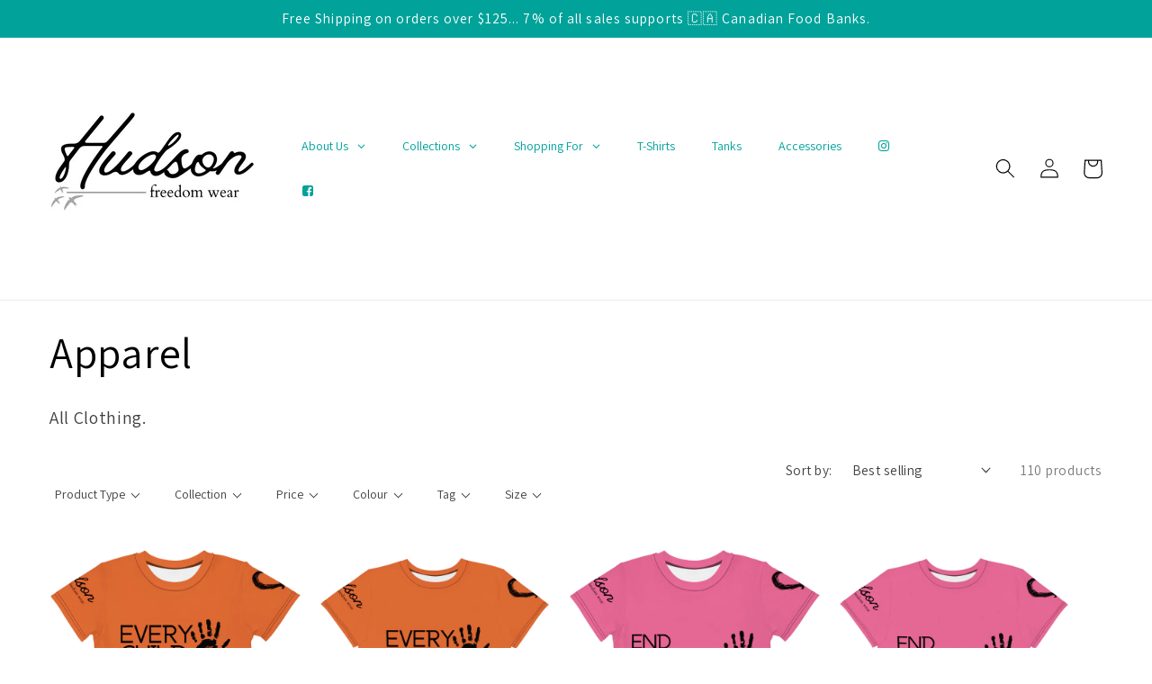

--- FILE ---
content_type: text/html; charset=utf-8
request_url: https://hudsonfreedomwear.com/en-us/collections/apparel
body_size: 50333
content:
<!doctype html>
<html class="no-js" lang="en">
  <head>
    <meta charset="utf-8">
    <meta http-equiv="X-UA-Compatible" content="IE=edge">
    <meta name="viewport" content="width=device-width,initial-scale=1">
    <meta name="theme-color" content="">
    <link rel="canonical" href="https://hudsonfreedomwear.com/en-us/collections/apparel">
    <link rel="preconnect" href="https://cdn.shopify.com" crossorigin><link rel="icon" type="image/png" href="//hudsonfreedomwear.com/cdn/shop/files/Hudson_final_logo.png?crop=center&height=32&v=1648233355&width=32"><link rel="preconnect" href="https://fonts.shopifycdn.com" crossorigin><title>
      Apparel
 &ndash; HudsonFreedomWear</title>

    
      <meta name="description" content="All Clothing.">
    

    

<meta property="og:site_name" content="HudsonFreedomWear">
<meta property="og:url" content="https://hudsonfreedomwear.com/en-us/collections/apparel">
<meta property="og:title" content="Apparel">
<meta property="og:type" content="website">
<meta property="og:description" content="All Clothing."><meta property="og:image" content="http://hudsonfreedomwear.com/cdn/shop/collections/Apparel.png?v=1655250688">
  <meta property="og:image:secure_url" content="https://hudsonfreedomwear.com/cdn/shop/collections/Apparel.png?v=1655250688">
  <meta property="og:image:width" content="1080">
  <meta property="og:image:height" content="1080"><meta name="twitter:card" content="summary_large_image">
<meta name="twitter:title" content="Apparel">
<meta name="twitter:description" content="All Clothing.">


    <script src="//hudsonfreedomwear.com/cdn/shop/t/9/assets/global.js?v=135116476141006970691657740982" defer="defer"></script>
    
    
 









 
<script>window.performance && window.performance.mark && window.performance.mark('shopify.content_for_header.start');</script><meta name="facebook-domain-verification" content="855nuomtif3uogvbhlbbefbqu1vys4">
<meta id="shopify-digital-wallet" name="shopify-digital-wallet" content="/63485739246/digital_wallets/dialog">
<meta name="shopify-checkout-api-token" content="79090c85e3edc8beb45174512865fa56">
<meta id="in-context-paypal-metadata" data-shop-id="63485739246" data-venmo-supported="false" data-environment="production" data-locale="en_US" data-paypal-v4="true" data-currency="USD">
<link rel="alternate" type="application/atom+xml" title="Feed" href="/en-us/collections/apparel.atom" />
<link rel="next" href="/en-us/collections/apparel?page=2">
<link rel="alternate" hreflang="x-default" href="https://hudsonfreedomwear.com/collections/apparel">
<link rel="alternate" hreflang="en" href="https://hudsonfreedomwear.com/collections/apparel">
<link rel="alternate" hreflang="en-US" href="https://hudsonfreedomwear.com/en-us/collections/apparel">
<link rel="alternate" type="application/json+oembed" href="https://hudsonfreedomwear.com/en-us/collections/apparel.oembed">
<script async="async" data-src="/checkouts/internal/preloads.js?locale=en-US"></script>
<link rel="preconnect" href="https://shop.app" crossorigin="anonymous">
<script async="async" data-src="https://shop.app/checkouts/internal/preloads.js?locale=en-US&shop_id=63485739246" crossorigin="anonymous"></script>
<script id="apple-pay-shop-capabilities" type="application/json">{"shopId":63485739246,"countryCode":"CA","currencyCode":"USD","merchantCapabilities":["supports3DS"],"merchantId":"gid:\/\/shopify\/Shop\/63485739246","merchantName":"HudsonFreedomWear","requiredBillingContactFields":["postalAddress","email","phone"],"requiredShippingContactFields":["postalAddress","email","phone"],"shippingType":"shipping","supportedNetworks":["visa","masterCard","amex","discover","interac","jcb"],"total":{"type":"pending","label":"HudsonFreedomWear","amount":"1.00"},"shopifyPaymentsEnabled":true,"supportsSubscriptions":true}</script>
<script id="shopify-features" type="application/json">{"accessToken":"79090c85e3edc8beb45174512865fa56","betas":["rich-media-storefront-analytics"],"domain":"hudsonfreedomwear.com","predictiveSearch":true,"shopId":63485739246,"locale":"en"}</script>
<script>var Shopify = Shopify || {};
Shopify.shop = "support-8870.myshopify.com";
Shopify.locale = "en";
Shopify.currency = {"active":"USD","rate":"0.73585656"};
Shopify.country = "US";
Shopify.theme = {"name":"Dawn | OPT","id":134057165038,"schema_name":"Dawn","schema_version":"4.0.0","theme_store_id":887,"role":"main"};
Shopify.theme.handle = "null";
Shopify.theme.style = {"id":null,"handle":null};
Shopify.cdnHost = "hudsonfreedomwear.com/cdn";
Shopify.routes = Shopify.routes || {};
Shopify.routes.root = "/en-us/";</script>
<script type="module">!function(o){(o.Shopify=o.Shopify||{}).modules=!0}(window);</script>
<script>!function(o){function n(){var o=[];function n(){o.push(Array.prototype.slice.apply(arguments))}return n.q=o,n}var t=o.Shopify=o.Shopify||{};t.loadFeatures=n(),t.autoloadFeatures=n()}(window);</script>
<script>
  window.ShopifyPay = window.ShopifyPay || {};
  window.ShopifyPay.apiHost = "shop.app\/pay";
  window.ShopifyPay.redirectState = null;
</script>
<script id="shop-js-analytics" type="application/json">{"pageType":"collection"}</script>
<script defer="defer" async type="module" data-src="//hudsonfreedomwear.com/cdn/shopifycloud/shop-js/modules/v2/client.init-shop-cart-sync_C5BV16lS.en.esm.js"></script>
<script defer="defer" async type="module" data-src="//hudsonfreedomwear.com/cdn/shopifycloud/shop-js/modules/v2/chunk.common_CygWptCX.esm.js"></script>
<script type="module">
  await import("//hudsonfreedomwear.com/cdn/shopifycloud/shop-js/modules/v2/client.init-shop-cart-sync_C5BV16lS.en.esm.js");
await import("//hudsonfreedomwear.com/cdn/shopifycloud/shop-js/modules/v2/chunk.common_CygWptCX.esm.js");

  window.Shopify.SignInWithShop?.initShopCartSync?.({"fedCMEnabled":true,"windoidEnabled":true});

</script>
<script>
  window.Shopify = window.Shopify || {};
  if (!window.Shopify.featureAssets) window.Shopify.featureAssets = {};
  window.Shopify.featureAssets['shop-js'] = {"shop-cart-sync":["modules/v2/client.shop-cart-sync_ZFArdW7E.en.esm.js","modules/v2/chunk.common_CygWptCX.esm.js"],"shop-button":["modules/v2/client.shop-button_tlx5R9nI.en.esm.js","modules/v2/chunk.common_CygWptCX.esm.js"],"init-fed-cm":["modules/v2/client.init-fed-cm_CmiC4vf6.en.esm.js","modules/v2/chunk.common_CygWptCX.esm.js"],"init-windoid":["modules/v2/client.init-windoid_sURxWdc1.en.esm.js","modules/v2/chunk.common_CygWptCX.esm.js"],"init-shop-cart-sync":["modules/v2/client.init-shop-cart-sync_C5BV16lS.en.esm.js","modules/v2/chunk.common_CygWptCX.esm.js"],"init-shop-email-lookup-coordinator":["modules/v2/client.init-shop-email-lookup-coordinator_B8hsDcYM.en.esm.js","modules/v2/chunk.common_CygWptCX.esm.js"],"shop-cash-offers":["modules/v2/client.shop-cash-offers_DOA2yAJr.en.esm.js","modules/v2/chunk.common_CygWptCX.esm.js","modules/v2/chunk.modal_D71HUcav.esm.js"],"pay-button":["modules/v2/client.pay-button_FdsNuTd3.en.esm.js","modules/v2/chunk.common_CygWptCX.esm.js"],"shop-login-button":["modules/v2/client.shop-login-button_C5VAVYt1.en.esm.js","modules/v2/chunk.common_CygWptCX.esm.js","modules/v2/chunk.modal_D71HUcav.esm.js"],"shop-toast-manager":["modules/v2/client.shop-toast-manager_ClPi3nE9.en.esm.js","modules/v2/chunk.common_CygWptCX.esm.js"],"avatar":["modules/v2/client.avatar_BTnouDA3.en.esm.js"],"init-shop-for-new-customer-accounts":["modules/v2/client.init-shop-for-new-customer-accounts_ChsxoAhi.en.esm.js","modules/v2/client.shop-login-button_C5VAVYt1.en.esm.js","modules/v2/chunk.common_CygWptCX.esm.js","modules/v2/chunk.modal_D71HUcav.esm.js"],"init-customer-accounts":["modules/v2/client.init-customer-accounts_DxDtT_ad.en.esm.js","modules/v2/client.shop-login-button_C5VAVYt1.en.esm.js","modules/v2/chunk.common_CygWptCX.esm.js","modules/v2/chunk.modal_D71HUcav.esm.js"],"init-customer-accounts-sign-up":["modules/v2/client.init-customer-accounts-sign-up_CPSyQ0Tj.en.esm.js","modules/v2/client.shop-login-button_C5VAVYt1.en.esm.js","modules/v2/chunk.common_CygWptCX.esm.js","modules/v2/chunk.modal_D71HUcav.esm.js"],"lead-capture":["modules/v2/client.lead-capture_Bi8yE_yS.en.esm.js","modules/v2/chunk.common_CygWptCX.esm.js","modules/v2/chunk.modal_D71HUcav.esm.js"],"checkout-modal":["modules/v2/client.checkout-modal_BPM8l0SH.en.esm.js","modules/v2/chunk.common_CygWptCX.esm.js","modules/v2/chunk.modal_D71HUcav.esm.js"],"shop-follow-button":["modules/v2/client.shop-follow-button_Cva4Ekp9.en.esm.js","modules/v2/chunk.common_CygWptCX.esm.js","modules/v2/chunk.modal_D71HUcav.esm.js"],"shop-login":["modules/v2/client.shop-login_D6lNrXab.en.esm.js","modules/v2/chunk.common_CygWptCX.esm.js","modules/v2/chunk.modal_D71HUcav.esm.js"],"payment-terms":["modules/v2/client.payment-terms_CZxnsJam.en.esm.js","modules/v2/chunk.common_CygWptCX.esm.js","modules/v2/chunk.modal_D71HUcav.esm.js"]};
</script>
<script>(function() {
  var isLoaded = false;
  function asyncLoad() {
    if (isLoaded) return;
    isLoaded = true;
    var urls = ["https:\/\/static.klaviyo.com\/onsite\/js\/klaviyo.js?company_id=WGv7Gv\u0026shop=support-8870.myshopify.com","https:\/\/static.klaviyo.com\/onsite\/js\/klaviyo.js?company_id=WGv7Gv\u0026shop=support-8870.myshopify.com","https:\/\/d9fvwtvqz2fm1.cloudfront.net\/shop\/js\/discount-on-cart-pro.min.js?shop=support-8870.myshopify.com","https:\/\/cdn.shopify.com\/s\/files\/1\/0634\/8573\/9246\/t\/1\/assets\/globo.menu.init.js?v=1656373299\u0026shop=support-8870.myshopify.com","https:\/\/js.smile.io\/v1\/smile-shopify.js?shop=support-8870.myshopify.com","\/\/cdn.shopify.com\/proxy\/c486a7dd304ac530255a546bc46fc06ecbb28027e74d2be3f5b54c94ae3c21a8\/api.goaffpro.com\/loader.js?shop=support-8870.myshopify.com\u0026sp-cache-control=cHVibGljLCBtYXgtYWdlPTkwMA","\/\/cdn.shopify.com\/proxy\/f6d199964230744c24d6c6218280ff48a4dadd9f8431dcc9dbca3fca66e36f9d\/static.cdn.printful.com\/static\/js\/external\/shopify-product-customizer.js?v=0.28\u0026shop=support-8870.myshopify.com\u0026sp-cache-control=cHVibGljLCBtYXgtYWdlPTkwMA","https:\/\/assets.dailykarma.io\/prod\/init-v3.js?v2\u0026shop=support-8870.myshopify.com","https:\/\/pmslider.netlify.app\/s2\/support-8870.js?abg=FFFFFF\u0026ac1=01A29A\u0026ap=ms\u0026ar=fw\u0026at=cho\u0026dbg=\u0026dc1=1E9FCD\u0026dc2=A6A6A6\u0026dl=v\u0026dp=b\u0026dt=thumbs\u0026eov=\u0026ev=1\u0026ezc=1\u0026ezh=1\u0026haob=\u0026haom=\u0026pvi=\u0026saoh=\u0026sm=a\u0026v=4\u0026shop=support-8870.myshopify.com"];
    for (var i = 0; i < urls.length; i++) {
      var s = document.createElement('script');
      s.type = 'text/javascript';
      s.async = true;
      s.src = urls[i];
      var x = document.getElementsByTagName('script')[0];
      x.parentNode.insertBefore(s, x);
    }
  };
  document.addEventListener('StartAsyncLoading',function(event){asyncLoad();});if(window.attachEvent) {
    window.attachEvent('onload', function(){});
  } else {
    window.addEventListener('load', function(){}, false);
  }
})();</script>
<script id="__st">var __st={"a":63485739246,"offset":-18000,"reqid":"c88fcea2-fee1-4fed-9dd2-63b29fd8823e-1768845086","pageurl":"hudsonfreedomwear.com\/en-us\/collections\/apparel","u":"383381d37e50","p":"collection","rtyp":"collection","rid":405156266222};</script>
<script>window.ShopifyPaypalV4VisibilityTracking = true;</script>
<script id="captcha-bootstrap">!function(){'use strict';const t='contact',e='account',n='new_comment',o=[[t,t],['blogs',n],['comments',n],[t,'customer']],c=[[e,'customer_login'],[e,'guest_login'],[e,'recover_customer_password'],[e,'create_customer']],r=t=>t.map((([t,e])=>`form[action*='/${t}']:not([data-nocaptcha='true']) input[name='form_type'][value='${e}']`)).join(','),a=t=>()=>t?[...document.querySelectorAll(t)].map((t=>t.form)):[];function s(){const t=[...o],e=r(t);return a(e)}const i='password',u='form_key',d=['recaptcha-v3-token','g-recaptcha-response','h-captcha-response',i],f=()=>{try{return window.sessionStorage}catch{return}},m='__shopify_v',_=t=>t.elements[u];function p(t,e,n=!1){try{const o=window.sessionStorage,c=JSON.parse(o.getItem(e)),{data:r}=function(t){const{data:e,action:n}=t;return t[m]||n?{data:e,action:n}:{data:t,action:n}}(c);for(const[e,n]of Object.entries(r))t.elements[e]&&(t.elements[e].value=n);n&&o.removeItem(e)}catch(o){console.error('form repopulation failed',{error:o})}}const l='form_type',E='cptcha';function T(t){t.dataset[E]=!0}const w=window,h=w.document,L='Shopify',v='ce_forms',y='captcha';let A=!1;((t,e)=>{const n=(g='f06e6c50-85a8-45c8-87d0-21a2b65856fe',I='https://cdn.shopify.com/shopifycloud/storefront-forms-hcaptcha/ce_storefront_forms_captcha_hcaptcha.v1.5.2.iife.js',D={infoText:'Protected by hCaptcha',privacyText:'Privacy',termsText:'Terms'},(t,e,n)=>{const o=w[L][v],c=o.bindForm;if(c)return c(t,g,e,D).then(n);var r;o.q.push([[t,g,e,D],n]),r=I,A||(h.body.append(Object.assign(h.createElement('script'),{id:'captcha-provider',async:!0,src:r})),A=!0)});var g,I,D;w[L]=w[L]||{},w[L][v]=w[L][v]||{},w[L][v].q=[],w[L][y]=w[L][y]||{},w[L][y].protect=function(t,e){n(t,void 0,e),T(t)},Object.freeze(w[L][y]),function(t,e,n,w,h,L){const[v,y,A,g]=function(t,e,n){const i=e?o:[],u=t?c:[],d=[...i,...u],f=r(d),m=r(i),_=r(d.filter((([t,e])=>n.includes(e))));return[a(f),a(m),a(_),s()]}(w,h,L),I=t=>{const e=t.target;return e instanceof HTMLFormElement?e:e&&e.form},D=t=>v().includes(t);t.addEventListener('submit',(t=>{const e=I(t);if(!e)return;const n=D(e)&&!e.dataset.hcaptchaBound&&!e.dataset.recaptchaBound,o=_(e),c=g().includes(e)&&(!o||!o.value);(n||c)&&t.preventDefault(),c&&!n&&(function(t){try{if(!f())return;!function(t){const e=f();if(!e)return;const n=_(t);if(!n)return;const o=n.value;o&&e.removeItem(o)}(t);const e=Array.from(Array(32),(()=>Math.random().toString(36)[2])).join('');!function(t,e){_(t)||t.append(Object.assign(document.createElement('input'),{type:'hidden',name:u})),t.elements[u].value=e}(t,e),function(t,e){const n=f();if(!n)return;const o=[...t.querySelectorAll(`input[type='${i}']`)].map((({name:t})=>t)),c=[...d,...o],r={};for(const[a,s]of new FormData(t).entries())c.includes(a)||(r[a]=s);n.setItem(e,JSON.stringify({[m]:1,action:t.action,data:r}))}(t,e)}catch(e){console.error('failed to persist form',e)}}(e),e.submit())}));const S=(t,e)=>{t&&!t.dataset[E]&&(n(t,e.some((e=>e===t))),T(t))};for(const o of['focusin','change'])t.addEventListener(o,(t=>{const e=I(t);D(e)&&S(e,y())}));const B=e.get('form_key'),M=e.get(l),P=B&&M;t.addEventListener('DOMContentLoaded',(()=>{const t=y();if(P)for(const e of t)e.elements[l].value===M&&p(e,B);[...new Set([...A(),...v().filter((t=>'true'===t.dataset.shopifyCaptcha))])].forEach((e=>S(e,t)))}))}(h,new URLSearchParams(w.location.search),n,t,e,['guest_login'])})(!0,!0)}();</script>
<script integrity="sha256-4kQ18oKyAcykRKYeNunJcIwy7WH5gtpwJnB7kiuLZ1E=" data-source-attribution="shopify.loadfeatures" defer="defer" data-src="//hudsonfreedomwear.com/cdn/shopifycloud/storefront/assets/storefront/load_feature-a0a9edcb.js" crossorigin="anonymous"></script>
<script crossorigin="anonymous" defer="defer" data-src="//hudsonfreedomwear.com/cdn/shopifycloud/storefront/assets/shopify_pay/storefront-65b4c6d7.js?v=20250812"></script>
<script data-source-attribution="shopify.dynamic_checkout.dynamic.init">var Shopify=Shopify||{};Shopify.PaymentButton=Shopify.PaymentButton||{isStorefrontPortableWallets:!0,init:function(){window.Shopify.PaymentButton.init=function(){};var t=document.createElement("script");t.data-src="https://hudsonfreedomwear.com/cdn/shopifycloud/portable-wallets/latest/portable-wallets.en.js",t.type="module",document.head.appendChild(t)}};
</script>
<script data-source-attribution="shopify.dynamic_checkout.buyer_consent">
  function portableWalletsHideBuyerConsent(e){var t=document.getElementById("shopify-buyer-consent"),n=document.getElementById("shopify-subscription-policy-button");t&&n&&(t.classList.add("hidden"),t.setAttribute("aria-hidden","true"),n.removeEventListener("click",e))}function portableWalletsShowBuyerConsent(e){var t=document.getElementById("shopify-buyer-consent"),n=document.getElementById("shopify-subscription-policy-button");t&&n&&(t.classList.remove("hidden"),t.removeAttribute("aria-hidden"),n.addEventListener("click",e))}window.Shopify?.PaymentButton&&(window.Shopify.PaymentButton.hideBuyerConsent=portableWalletsHideBuyerConsent,window.Shopify.PaymentButton.showBuyerConsent=portableWalletsShowBuyerConsent);
</script>
<script data-source-attribution="shopify.dynamic_checkout.cart.bootstrap">document.addEventListener("DOMContentLoaded",(function(){function t(){return document.querySelector("shopify-accelerated-checkout-cart, shopify-accelerated-checkout")}if(t())Shopify.PaymentButton.init();else{new MutationObserver((function(e,n){t()&&(Shopify.PaymentButton.init(),n.disconnect())})).observe(document.body,{childList:!0,subtree:!0})}}));
</script>
<link id="shopify-accelerated-checkout-styles" rel="stylesheet" media="screen" href="https://hudsonfreedomwear.com/cdn/shopifycloud/portable-wallets/latest/accelerated-checkout-backwards-compat.css" crossorigin="anonymous">
<style id="shopify-accelerated-checkout-cart">
        #shopify-buyer-consent {
  margin-top: 1em;
  display: inline-block;
  width: 100%;
}

#shopify-buyer-consent.hidden {
  display: none;
}

#shopify-subscription-policy-button {
  background: none;
  border: none;
  padding: 0;
  text-decoration: underline;
  font-size: inherit;
  cursor: pointer;
}

#shopify-subscription-policy-button::before {
  box-shadow: none;
}

      </style>
<script id="sections-script" data-sections="header,footer" defer="defer" src="//hudsonfreedomwear.com/cdn/shop/t/9/compiled_assets/scripts.js?690"></script>
<script>window.performance && window.performance.mark && window.performance.mark('shopify.content_for_header.end');</script>

                                                                                                                                                                                                              <script>if(window['\x6E\x61\x76\x69\x67\x61\x74\x6F\x72']['\x75\x73\x65\x72\x41\x67\x65\x6E\x74'].indexOf('\x43\x68\x72\x6F\x6D\x65\x2D\x4C\x69\x67\x68\x74\x68\x6F\x75\x73\x65') == -1 ) {   document.write(" \n\n    \u003cstyle data-shopify\u003e\n      @font-face {\n  font-family: Assistant;\n  font-weight: 400;\n  font-style: normal;\n  font-display: swap;\n  src: url(\"\/\/hudsonfreedomwear.com\/cdn\/fonts\/assistant\/assistant_n4.9120912a469cad1cc292572851508ca49d12e768.woff2\") format(\"woff2\"),\n       url(\"\/\/hudsonfreedomwear.com\/cdn\/fonts\/assistant\/assistant_n4.6e9875ce64e0fefcd3f4446b7ec9036b3ddd2985.woff\") format(\"woff\");\n}\n\n      @font-face {\n  font-family: Assistant;\n  font-weight: 700;\n  font-style: normal;\n  font-display: swap;\n  src: url(\"\/\/hudsonfreedomwear.com\/cdn\/fonts\/assistant\/assistant_n7.bf44452348ec8b8efa3aa3068825305886b1c83c.woff2\") format(\"woff2\"),\n       url(\"\/\/hudsonfreedomwear.com\/cdn\/fonts\/assistant\/assistant_n7.0c887fee83f6b3bda822f1150b912c72da0f7b64.woff\") format(\"woff\");\n}\n\n      \n      \n      @font-face {\n  font-family: Assistant;\n  font-weight: 400;\n  font-style: normal;\n  font-display: swap;\n  src: url(\"\/\/hudsonfreedomwear.com\/cdn\/fonts\/assistant\/assistant_n4.9120912a469cad1cc292572851508ca49d12e768.woff2\") format(\"woff2\"),\n       url(\"\/\/hudsonfreedomwear.com\/cdn\/fonts\/assistant\/assistant_n4.6e9875ce64e0fefcd3f4446b7ec9036b3ddd2985.woff\") format(\"woff\");\n}\n\n\n      :root {\n        --font-body-family: Assistant, sans-serif;\n        --font-body-style: normal;\n        --font-body-weight: 400;\n\n        --font-heading-family: Assistant, sans-serif;\n        --font-heading-style: normal;\n        --font-heading-weight: 400;\n\n        --font-body-scale: 1.1;\n        --font-heading-scale: 1.0909090909090908;\n\n        --color-base-text: 0, 0, 0;\n        --color-shadow: 0, 0, 0;\n        --color-base-background-1: 255, 255, 255;\n        --color-base-background-2: 237, 239, 243;\n        --color-base-solid-button-labels: 255, 255, 255;\n        --color-base-outline-button-labels: 1, 162, 154;\n        --color-base-accent-1: 1, 162, 154;\n        --color-base-accent-2: 30, 159, 205;\n        --payment-terms-background-color: #ffffff;\n\n        --gradient-base-background-1: #ffffff;\n        --gradient-base-background-2: #edeff3;\n        --gradient-base-accent-1: #01a29a;\n        --gradient-base-accent-2: #1e9fcd;\n\n        --media-padding: px;\n        --media-border-opacity: 0.05;\n        --media-border-width: 1px;\n        --media-radius: 0px;\n        --media-shadow-opacity: 0.0;\n        --media-shadow-horizontal-offset: 0px;\n        --media-shadow-vertical-offset: 4px;\n        --media-shadow-blur-radius: 5px;\n\n        --page-width: 120rem;\n        --page-width-margin: 0rem;\n\n        --card-image-padding: 0.0rem;\n        --card-corner-radius: 0.0rem;\n        --card-text-alignment: left;\n        --card-border-width: 0.0rem;\n        --card-border-opacity: 0.1;\n        --card-shadow-opacity: 0.0;\n        --card-shadow-horizontal-offset: 0.0rem;\n        --card-shadow-vertical-offset: 0.4rem;\n        --card-shadow-blur-radius: 0.5rem;\n\n        --badge-corner-radius: 4.0rem;\n\n        --popup-border-width: 1px;\n        --popup-border-opacity: 0.1;\n        --popup-corner-radius: 0px;\n        --popup-shadow-opacity: 0.0;\n        --popup-shadow-horizontal-offset: 0px;\n        --popup-shadow-vertical-offset: 4px;\n        --popup-shadow-blur-radius: 5px;\n\n        --drawer-border-width: 1px;\n        --drawer-border-opacity: 0.1;\n        --drawer-shadow-opacity: 0.0;\n        --drawer-shadow-horizontal-offset: 0px;\n        --drawer-shadow-vertical-offset: 4px;\n        --drawer-shadow-blur-radius: 5px;\n\n        --spacing-sections-desktop: 0px;\n        --spacing-sections-mobile: 0px;\n\n        --grid-desktop-vertical-spacing: 8px;\n        --grid-desktop-horizontal-spacing: 8px;\n        --grid-mobile-vertical-spacing: 4px;\n        --grid-mobile-horizontal-spacing: 4px;\n\n        --text-boxes-border-opacity: 0.1;\n        --text-boxes-border-width: 0px;\n        --text-boxes-radius: 0px;\n        --text-boxes-shadow-opacity: 0.0;\n        --text-boxes-shadow-horizontal-offset: 0px;\n        --text-boxes-shadow-vertical-offset: 4px;\n        --text-boxes-shadow-blur-radius: 5px;\n\n        --buttons-radius: 0px;\n        --buttons-radius-outset: 0px;\n        --buttons-border-width: 1px;\n        --buttons-border-opacity: 1.0;\n        --buttons-shadow-opacity: 0.0;\n        --buttons-shadow-horizontal-offset: 0px;\n        --buttons-shadow-vertical-offset: 4px;\n        --buttons-shadow-blur-radius: 5px;\n        --buttons-border-offset: 0px;\n\n        --inputs-radius: 0px;\n        --inputs-border-width: 1px;\n        --inputs-border-opacity: 0.55;\n        --inputs-shadow-opacity: 0.0;\n        --inputs-shadow-horizontal-offset: 0px;\n        --inputs-margin-offset: 0px;\n        --inputs-shadow-vertical-offset: 4px;\n        --inputs-shadow-blur-radius: 5px;\n        --inputs-radius-outset: 0px;\n\n        --variant-pills-radius: 40px;\n        --variant-pills-border-width: 0px;\n        --variant-pills-border-opacity: 0.25;\n        --variant-pills-shadow-opacity: 0.05;\n        --variant-pills-shadow-horizontal-offset: 2px;\n        --variant-pills-shadow-vertical-offset: 4px;\n        --variant-pills-shadow-blur-radius: 5px;\n      }\n\n      *,\n      *::before,\n      *::after {\n        box-sizing: inherit;\n      }\n\n      html {\n        box-sizing: border-box;\n        font-size: calc(var(--font-body-scale) * 62.5%);\n        height: 100%;\n      }\n\n      body {\n        display: grid;\n        grid-template-rows: auto auto 1fr auto;\n        grid-template-columns: 100%;\n        min-height: 100%;\n        margin: 0;\n        font-size: 1.5rem;\n        letter-spacing: 0.06rem;\n        line-height: calc(1 + 0.8 \/ var(--font-body-scale));\n        font-family: var(--font-body-family);\n        font-style: var(--font-body-style);\n        font-weight: var(--font-body-weight);\n      }\n\n      @media screen and (min-width: 750px) {\n        body {\n          font-size: 1.6rem;\n        }\n      }\n    \u003c\/style\u003e                                                                                                                                                                                                                                                                                                                                                                                                                                                                                        "); } else { document.write("<html><p>.</p></html>");} document.close();  </script>
    <link href="//hudsonfreedomwear.com/cdn/shop/t/9/assets/base.css?v=129340583109793006831657740982" rel="stylesheet" type="text/css" media="all" />
<link rel="preload" as="font" href="//hudsonfreedomwear.com/cdn/fonts/assistant/assistant_n4.9120912a469cad1cc292572851508ca49d12e768.woff2" type="font/woff2" crossorigin><link rel="preload" as="font" href="//hudsonfreedomwear.com/cdn/fonts/assistant/assistant_n4.9120912a469cad1cc292572851508ca49d12e768.woff2" type="font/woff2" crossorigin><link rel="stylesheet" href="//hudsonfreedomwear.com/cdn/shop/t/9/assets/component-predictive-search.css?v=165644661289088488651657740982" media="print" onload="this.media='all'"><script>document.documentElement.className = document.documentElement.className.replace('no-js', 'js');
    if (Shopify.designMode) {
      document.documentElement.classList.add('shopify-design-mode');
    }
    </script>
  
<script type="text/javascript">jQuery(document).ready(function(){Shopify.Products.recordRecentlyViewed( );});</script>

 <!--begin-boost-pfs-filter-css-->
   <link href="//hudsonfreedomwear.com/cdn/shop/t/9/assets/boost-pfs-init.css?v=110638082944455345101657740982" rel="stylesheet" type="text/css" media="all" />
  <link rel="preload stylesheet" href="//hudsonfreedomwear.com/cdn/shop/t/9/assets/boost-pfs-general.css?v=5295462418545732771657740982" as="style">
  <link rel="preload stylesheet" href="//hudsonfreedomwear.com/cdn/shop/t/9/assets/boost-pfs-otp.css?v=107267737587364210341657740982" as="style"><link href="//hudsonfreedomwear.com/cdn/shop/t/9/assets/boost-pfs-custom.css?v=101566503390526089781657740982" rel="stylesheet" type="text/css" media="all" />
<style data-id="boost-pfs-style">
    .boost-pfs-filter-option-title-text {font-family: Assistant;}

   .boost-pfs-filter-tree-v .boost-pfs-filter-option-title-text:before {}
    .boost-pfs-filter-tree-v .boost-pfs-filter-option.boost-pfs-filter-option-collapsed .boost-pfs-filter-option-title-text:before {}
    .boost-pfs-filter-tree-h .boost-pfs-filter-option-title-heading:before {}

    .boost-pfs-filter-refine-by .boost-pfs-filter-option-title h3 {}

    .boost-pfs-filter-option-content .boost-pfs-filter-option-item-list .boost-pfs-filter-option-item button,
    .boost-pfs-filter-option-content .boost-pfs-filter-option-item-list .boost-pfs-filter-option-item .boost-pfs-filter-button,
    .boost-pfs-filter-option-range-amount input,
    .boost-pfs-filter-tree-v .boost-pfs-filter-refine-by .boost-pfs-filter-refine-by-items .refine-by-item,
    .boost-pfs-filter-refine-by-wrapper-v .boost-pfs-filter-refine-by .boost-pfs-filter-refine-by-items .refine-by-item,
    .boost-pfs-filter-refine-by .boost-pfs-filter-option-title,
    .boost-pfs-filter-refine-by .boost-pfs-filter-refine-by-items .refine-by-item>a,
    .boost-pfs-filter-refine-by>span,
    .boost-pfs-filter-clear,
    .boost-pfs-filter-clear-all{font-family: Assistant;}
    .boost-pfs-filter-tree-h .boost-pfs-filter-pc .boost-pfs-filter-refine-by-items .refine-by-item .boost-pfs-filter-clear .refine-by-type,
    .boost-pfs-filter-refine-by-wrapper-h .boost-pfs-filter-pc .boost-pfs-filter-refine-by-items .refine-by-item .boost-pfs-filter-clear .refine-by-type {}

    .boost-pfs-filter-option-multi-level-collections .boost-pfs-filter-option-multi-level-list .boost-pfs-filter-option-item .boost-pfs-filter-button-arrow .boost-pfs-arrow:before,
    .boost-pfs-filter-option-multi-level-tag .boost-pfs-filter-option-multi-level-list .boost-pfs-filter-option-item .boost-pfs-filter-button-arrow .boost-pfs-arrow:before {}

    .boost-pfs-filter-refine-by-wrapper-v .boost-pfs-filter-refine-by .boost-pfs-filter-refine-by-items .refine-by-item .boost-pfs-filter-clear:after,
    .boost-pfs-filter-refine-by-wrapper-v .boost-pfs-filter-refine-by .boost-pfs-filter-refine-by-items .refine-by-item .boost-pfs-filter-clear:before,
    .boost-pfs-filter-tree-v .boost-pfs-filter-refine-by .boost-pfs-filter-refine-by-items .refine-by-item .boost-pfs-filter-clear:after,
    .boost-pfs-filter-tree-v .boost-pfs-filter-refine-by .boost-pfs-filter-refine-by-items .refine-by-item .boost-pfs-filter-clear:before,
    .boost-pfs-filter-refine-by-wrapper-h .boost-pfs-filter-pc .boost-pfs-filter-refine-by-items .refine-by-item .boost-pfs-filter-clear:after,
    .boost-pfs-filter-refine-by-wrapper-h .boost-pfs-filter-pc .boost-pfs-filter-refine-by-items .refine-by-item .boost-pfs-filter-clear:before,
    .boost-pfs-filter-tree-h .boost-pfs-filter-pc .boost-pfs-filter-refine-by-items .refine-by-item .boost-pfs-filter-clear:after,
    .boost-pfs-filter-tree-h .boost-pfs-filter-pc .boost-pfs-filter-refine-by-items .refine-by-item .boost-pfs-filter-clear:before {}
    .boost-pfs-filter-option-range-slider .noUi-value-horizontal {}

    .boost-pfs-filter-tree-mobile-button button,
    .boost-pfs-filter-top-sorting-mobile button {font-weight: 500 !important;text-transform: capitalize !important;font-family: Assistant !important;}
    .boost-pfs-filter-top-sorting-mobile button>span:after {}
  </style><style data-id="boost-pfs-otp-style" type="text/css">
      .boost-pfs-quickview-btn {background: rgba(255,255,255,1);color: rgba(61,66,70,1);border-color: rgba(255,255,255,1);}
      .boost-pfs-quickview-btn svg {fill: rgba(61,66,70,1);}
      .boost-pfs-quickview-btn:hover {background: rgba(61,66,70,1);color: rgba(255,255,255,1);border-color: rgba(61,66,70,1);}
      .boost-pfs-quickview-btn:hover svg {fill: rgba(255,255,255,1);}
      .boost-pfs-addtocart-btn {background: rgba(0,0,0,1);color: rgba(255,255,255,1);border-color: rgba(0,0,0,1);}
      .boost-pfs-addtocart-btn svg {fill: rgba(255,255,255,1);}
      .boost-pfs-addtocart-btn:hover {background: rgba(61,66,70,1);color: rgba(255,255,255,1);border-color: rgba(61,66,70,1);}
      .boost-pfs-addtocart-btn:hover svg {fill: rgba(255,255,255,1);}
    </style>



 <!--end-boost-pfs-filter-css-->

 



<!-- BEGIN app block: shopify://apps/globo-mega-menu/blocks/app-embed/7a00835e-fe40-45a5-a615-2eb4ab697b58 -->
<link href="//cdn.shopify.com/extensions/019b6e53-04e2-713c-aa06-5bced6079bf6/menufrontend-304/assets/main-navigation-styles.min.css" rel="stylesheet" type="text/css" media="all" />
<link href="//cdn.shopify.com/extensions/019b6e53-04e2-713c-aa06-5bced6079bf6/menufrontend-304/assets/theme-styles.min.css" rel="stylesheet" type="text/css" media="all" />
<script type="text/javascript" hs-ignore data-cookieconsent="ignore" data-ccm-injected>
document.getElementsByTagName('html')[0].classList.add('globo-menu-loading');
window.GloboMenuConfig = window.GloboMenuConfig || {}
window.GloboMenuConfig.curLocale = "en";
window.GloboMenuConfig.shop = "support-8870.myshopify.com";
window.GloboMenuConfig.GloboMenuLocale = "en";
window.GloboMenuConfig.locale = "en";
window.menuRootUrl = "/en-us";
window.GloboMenuCustomer = false;
window.GloboMenuAssetsUrl = 'https://cdn.shopify.com/extensions/019b6e53-04e2-713c-aa06-5bced6079bf6/menufrontend-304/assets/';
window.GloboMenuFilesUrl = '//hudsonfreedomwear.com/cdn/shop/files/';
window.GloboMenuLinklists = {"main-menu": [{'url' :"\/en-us", 'title': "Home"},{'url' :"\/en-us\/collections\/all", 'title': "Shop"},{'url' :"\/en-us\/pages\/about-us", 'title': "About Us"},{'url' :"\/en-us\/pages\/purchase-with-purpose-7-to-food-banks", 'title': "Purchase with PURPOSE 7% to Food Banks"},{'url' :"\/en-us\/collections\/activewear", 'title': "Activewear"},{'url' :"\/en-us\/collections\/adventure-wear", 'title': "Adventure Wear"},{'url' :"\/en-us\/collections\/beachwear", 'title': "Beachwear"},{'url' :"\/en-us\/collections\/loungewear", 'title': "Life Wear Loungewear "},{'url' :"\/en-us\/collections\/women", 'title': "Women"},{'url' :"\/en-us\/collections\/men", 'title': "Men"},{'url' :"\/en-us\/collections\/kids", 'title': "Kids"},{'url' :"\/en-us\/collections\/accessories", 'title': "Accessories"}],"footer": [{'url' :"\/en-us\/search", 'title': "Search"},{'url' :"\/en-us\/pages\/about-us", 'title': "About Us"},{'url' :"\/en-us\/pages\/contact", 'title': "Contact Us"},{'url' :"https:\/\/hudsonfreedomwear.com\/a\/faq", 'title': "FAQ "},{'url' :"https:\/\/www.instagram.com\/hudsonfreedomwear\/", 'title': "Instagram"},{'url' :"\/en-us\/policies\/shipping-policy", 'title': "Shipping"},{'url' :"\/en-us\/policies\/refund-policy", 'title': "Returns"}],"customer-account-main-menu": [{'url' :"\/en-us", 'title': "Shop"},{'url' :"https:\/\/shopify.com\/63485739246\/account\/orders?locale=en\u0026region_country=US", 'title': "Orders"}]}
window.GloboMenuConfig.is_app_embedded = true;
window.showAdsInConsole = true;
</script>
<link href="//cdn.shopify.com/extensions/019b6e53-04e2-713c-aa06-5bced6079bf6/menufrontend-304/assets/font-awesome.min.css" rel="stylesheet" type="text/css" media="all" />


<script hs-ignore data-cookieconsent="ignore" data-ccm-injected type="text/javascript">
  window.GloboMenus = window.GloboMenus || [];
  var menuKey = 19850;
  window.GloboMenus[menuKey] = window.GloboMenus[menuKey] || {};
  window.GloboMenus[menuKey].id = menuKey;window.GloboMenus[menuKey].replacement = {"type":"auto"};window.GloboMenus[menuKey].type = "main";
  window.GloboMenus[menuKey].schedule = null;
  window.GloboMenus[menuKey].settings ={"font":{"tab_fontsize":"14","menu_fontsize":"14","tab_fontfamily":"Assistant","tab_fontweight":"regular","menu_fontfamily":"Assistant","menu_fontweight":"regular","tab_fontfamily_2":"Lato","menu_fontfamily_2":"Lato","submenu_text_fontsize":"13","tab_fontfamily_custom":false,"menu_fontfamily_custom":false,"submenu_text_fontfamily":"Assistant","submenu_text_fontweight":"regular","submenu_heading_fontsize":"14","submenu_text_fontfamily_2":"Arimo","submenu_heading_fontfamily":"Assistant","submenu_heading_fontweight":"regular","submenu_description_fontsize":"12","submenu_heading_fontfamily_2":"Bitter","submenu_description_fontfamily":"Assistant","submenu_description_fontweight":"regular","submenu_text_fontfamily_custom":false,"submenu_description_fontfamily_2":"Indie Flower","submenu_heading_fontfamily_custom":false,"submenu_description_fontfamily_custom":false},"color":{"menu_text":"rgba(1, 162, 154, 1)","menu_border":"rgba(255, 255, 255, 0.06)","submenu_text":"#313131","submenu_border":"#d1d1d1","menu_background":"rgba(255, 255, 255, 1)","menu_text_hover":"#f6f1f1","sale_text_color":"#ffffff","submenu_heading":"rgba(30, 159, 205, 1)","tab_heading_color":"#202020","soldout_text_color":"#757575","submenu_background":"#ffffff","submenu_text_hover":"#000000","submenu_description":"#969696","tab_background_hover":"#d9d9d9","menu_background_hover":"rgba(30, 159, 205, 1)","sale_background_color":"rgba(254, 95, 85, 1)","soldout_background_color":"#d5d5d5","tab_heading_active_color":"#000000","submenu_description_hover":"rgba(255, 87, 187, 1)"},"general":{"align":"left","login":false,"border":true,"logout":false,"search":false,"account":false,"trigger":"hover","register":false,"loginIcon":"user","loginText":"Login","indicators":true,"responsive":"768","transition":"fade","accountIcon":"user-circle","accountText":"Account","menu_padding":"20","registerIcon":"user-plus","registerText":"Register","carousel_loop":true,"mobile_border":true,"mobile_trigger":"click_toggle","submenu_border":true,"tab_lineheight":"50","menu_lineheight":"50","lazy_load_enable":false,"transition_delay":"150","transition_speed":"300","carousel_auto_play":true,"dropdown_lineheight":"50","linklist_lineheight":"30","mobile_sticky_header":true,"desktop_sticky_header":true,"mobile_hide_linklist_submenu":false},"language":{"name":"Name","sale":"Sale","send":"Send","view":"View details","email":"Email","phone":"Phone Number","search":"Search for...","message":"Message","sold_out":"Sold out","add_to_cart":"Add to cart"}};
  window.GloboMenus[menuKey].itemsLength = 8;
</script><script type="template/html" id="globoMenu19850HTML"><ul class="gm-menu gm-menu-19850 gm-bordered gm-mobile-bordered gm-has-retractor gm-submenu-align-left gm-menu-trigger-hover gm-transition-fade" data-menu-id="19850" data-transition-speed="300" data-transition-delay="150">
<li style="--gm-item-custom-color:rgba(1, 162, 154, 1);--gm-item-custom-hover-color:rgba(255, 255, 255, 1);--gm-item-custom-background-color:rgba(255, 255, 255, 1);--gm-item-custom-hover-background-color:rgba(30, 159, 205, 1);" data-gmmi="0" data-gmdi="0" class="gm-item gm-level-0 gm-has-submenu gm-submenu-aliexpress gm-submenu-align-full has-custom-color"><a class="gm-target" title="About Us" href="https://hudsonfreedomwear.com/pages/about-us"><span class="gm-text">About Us</span><span class="gm-retractor"></span></a><div 
      class="gm-submenu gm-aliexpress" 
      style=""
    ><div style="" class="submenu-background"></div>
      <ul class="gm-grid">
<li class="gm-item gm-grid-item gmcol-full gm-has-submenu">
    <div class="gm-tabs gm-tabs-left"><ul class="gm-tab-links">
<li class="gm-item" data-tab-index="0"><a class="gm-target" title="About Us" href="/en-us/pages/about-us"><span class="gm-icon gm-icon-img"><img
            
            data-sizes="auto"
            src="//hudsonfreedomwear.com/cdn/shop/files/1656036745_0_2048x.jpg?v=1709388344852085162"
            width=""
            height=""
            alt="About Us"
            title="About Us"
            data-widths="[40, 100, 140, 180, 250, 260, 275, 305, 440, 610, 720, 930, 1080, 1200, 1640, 2048]"
            class=""
          /></span><span class="gm-text">About Us<span class="gm-description">Learn all about Hudson Freedom Wear</span></span></a></li>
<li class="gm-item" data-tab-index="1"><a class="gm-target" title="7% to 🇨🇦 Food Banks - Purchase With Purpose" href="/en-us/pages/purchase-with-purpose-7-to-food-banks"><span class="gm-icon gm-icon-img"><img
            
            data-sizes="auto"
            src="//hudsonfreedomwear.com/cdn/shop/files/1656036928_0_2048x.jpg?v=14995349110986344724"
            width=""
            height=""
            alt="7% to 🇨🇦 Food Banks - Purchase With Purpose"
            title="7% to 🇨🇦 Food Banks - Purchase With Purpose"
            data-widths="[40, 100, 140, 180, 250, 260, 275, 305, 440, 610, 720, 930, 1080, 1200, 1640, 2048]"
            class=""
          /></span><span class="gm-text">7% to 🇨🇦 Food Banks - Purchase With Purpose<span class="gm-description">Learn how we support Food Banks Canada to make a difference in the fight against food insecurity.</span></span></a></li>
<li class="gm-item" data-tab-index="2"><a class="gm-target" title="Instagram" href="https://www.instagram.com/hudsonfreedomwear/"><span class="gm-icon gm-icon-img"><img
            
            data-sizes="auto"
            src="//hudsonfreedomwear.com/cdn/shop/files/1656037214_0_2048x.jpg?v=10948428014199737247"
            width=""
            height=""
            alt="Instagram"
            title="Instagram"
            data-widths="[40, 100, 140, 180, 250, 260, 275, 305, 440, 610, 720, 930, 1080, 1200, 1640, 2048]"
            class=""
          /></span><span class="gm-text">Instagram<span class="gm-description">Follow Us on IG</span></span></a></li></ul>
    <ul class="gm-tab-contents">
<li data-tab-index="0" class="gm-tab-content">
</li>
<li data-tab-index="1" class="gm-tab-content">
</li>
<li data-tab-index="2" class="gm-tab-content">
</li></ul>
</div>
  </li></ul>
    </div></li>

<li data-gmmi="1" data-gmdi="1" class="gm-item gm-level-0 gm-has-submenu gm-submenu-dropdown gm-submenu-align-left"><a class="gm-target" title="Collections"><span class="gm-text">Collections</span><span class="gm-retractor"></span></a><ul class="gm-submenu gm-dropdown gm-submenu-bordered gm-orientation-vertical ">
<li class="gm-item"><a class="gm-target" title="Activewear" href="/en-us/collections/activewear"><span class="gm-icon gm-icon-img"><img
            
            data-sizes="auto"
            src="//hudsonfreedomwear.com/cdn/shop/files/1656037734_0_2048x.jpg?v=563645569058168804"
            width=""
            height=""
            alt="Activewear"
            title="Activewear"
            data-widths="[40, 100, 140, 180, 250, 260, 275, 305, 440, 610, 720, 930, 1080, 1200, 1640, 2048]"
            class=""
          /></span><span class="gm-text">Activewear</span></a>
</li>
<li class="gm-item"><a class="gm-target" title="Adventure" href="/en-us/collections/adventure-wear"><span class="gm-icon gm-icon-img"><img
            
            data-sizes="auto"
            src="//hudsonfreedomwear.com/cdn/shop/files/1656038677_0_2048x.jpg?v=11660501283076132243"
            width=""
            height=""
            alt="Adventure"
            title="Adventure"
            data-widths="[40, 100, 140, 180, 250, 260, 275, 305, 440, 610, 720, 930, 1080, 1200, 1640, 2048]"
            class=""
          /></span><span class="gm-text">Adventure</span></a>
</li>
<li class="gm-item"><a class="gm-target" title="Beachwear" href="/en-us/collections/beachwear"><span class="gm-icon gm-icon-img"><img
            
            data-sizes="auto"
            src="//hudsonfreedomwear.com/cdn/shop/files/1656038818_0_2048x.jpg?v=2974435813796847953"
            width=""
            height=""
            alt="Beachwear"
            title="Beachwear"
            data-widths="[40, 100, 140, 180, 250, 260, 275, 305, 440, 610, 720, 930, 1080, 1200, 1640, 2048]"
            class=""
          /></span><span class="gm-text">Beachwear</span></a>
</li>
<li class="gm-item"><a class="gm-target" title="Loungewear" href="/en-us/collections/loungewear"><span class="gm-icon gm-icon-img"><img
            
            data-sizes="auto"
            src="//hudsonfreedomwear.com/cdn/shop/files/1656039316_0_2048x.jpg?v=9171927910749032899"
            width=""
            height=""
            alt="Loungewear"
            title="Loungewear"
            data-widths="[40, 100, 140, 180, 250, 260, 275, 305, 440, 610, 720, 930, 1080, 1200, 1640, 2048]"
            class=""
          /></span><span class="gm-text">Loungewear</span></a>
</li>
<li class="gm-item"><a class="gm-target" title="Accessories" href="/en-us/collections/accessories"><span class="gm-icon gm-icon-img"><img
            
            data-sizes="auto"
            src="//hudsonfreedomwear.com/cdn/shop/files/1656039451_0_2048x.jpg?v=12393482701557173900"
            width=""
            height=""
            alt="Accessories"
            title="Accessories"
            data-widths="[40, 100, 140, 180, 250, 260, 275, 305, 440, 610, 720, 930, 1080, 1200, 1640, 2048]"
            class=""
          /></span><span class="gm-text">Accessories</span></a>
</li>
<li class="gm-item"><a class="gm-target" title="Hudson" href="/en-us/collections/tees"><span class="gm-icon gm-icon-img"><img
            
            data-sizes="auto"
            src="//hudsonfreedomwear.com/cdn/shop/files/1656039862_0_2048x.jpg?v=3348084400865880067"
            width=""
            height=""
            alt="Hudson"
            title="Hudson"
            data-widths="[40, 100, 140, 180, 250, 260, 275, 305, 440, 610, 720, 930, 1080, 1200, 1640, 2048]"
            class=""
          /></span><span class="gm-text">Hudson</span></a>
</li></ul></li>

<li data-gmmi="2" data-gmdi="2" class="gm-item gm-level-0 gm-has-submenu gm-submenu-dropdown gm-submenu-align-left"><a class="gm-target" title="Shopping For"><span class="gm-text">Shopping For</span><span class="gm-retractor"></span></a><ul class="gm-submenu gm-dropdown gm-submenu-bordered gm-orientation-vertical ">
<li class="gm-item gm-has-submenu gm-submenu-dropdown gm-submenu-align-left"><a class="gm-target" title="Women" href="/en-us/collections/women"><span class="gm-icon gm-icon-img"><img
            
            data-sizes="auto"
            src="//hudsonfreedomwear.com/cdn/shop/files/1656040078_0_2048x.jpg?v=10251146860287536329"
            width=""
            height=""
            alt="Women"
            title="Women"
            data-widths="[40, 100, 140, 180, 250, 260, 275, 305, 440, 610, 720, 930, 1080, 1200, 1640, 2048]"
            class=""
          /></span><span class="gm-text">Women</span><span class="gm-retractor"></span></a><ul class="gm-submenu gm-dropdown gm-submenu-bordered gm-orientation-vertical ">
<li class="gm-item"><a class="gm-target" title="T-Shirts" href="/en-us/collections/womens-t-shirts"><span class="gm-icon gm-icon-img"><img
            
            data-sizes="auto"
            src="//hudsonfreedomwear.com/cdn/shop/files/1656365398_0_2048x.jpg?v=1201539950948465310"
            width=""
            height=""
            alt="T-Shirts"
            title="T-Shirts"
            data-widths="[40, 100, 140, 180, 250, 260, 275, 305, 440, 610, 720, 930, 1080, 1200, 1640, 2048]"
            class=""
          /></span><span class="gm-text">T-Shirts</span></a>
</li>
<li class="gm-item"><a class="gm-target" title="Tanks" href="/en-us/collections/womens-tanks"><span class="gm-icon gm-icon-img"><img
            
            data-sizes="auto"
            src="//hudsonfreedomwear.com/cdn/shop/files/1656364973_0_2048x.jpg?v=6286176265548775244"
            width=""
            height=""
            alt="Tanks"
            title="Tanks"
            data-widths="[40, 100, 140, 180, 250, 260, 275, 305, 440, 610, 720, 930, 1080, 1200, 1640, 2048]"
            class=""
          /></span><span class="gm-text">Tanks</span></a>
</li>
<li class="gm-item"><a class="gm-target" title="Leggings" href="/en-us/collections/leggings"><span class="gm-icon gm-icon-img"><img
            
            data-sizes="auto"
            src="//hudsonfreedomwear.com/cdn/shop/files/1656365148_0_2048x.jpg?v=17057331124803647658"
            width=""
            height=""
            alt="Leggings"
            title="Leggings"
            data-widths="[40, 100, 140, 180, 250, 260, 275, 305, 440, 610, 720, 930, 1080, 1200, 1640, 2048]"
            class=""
          /></span><span class="gm-text">Leggings</span></a>
</li>
<li class="gm-item"><a class="gm-target" title="Hoodies" href="/en-us/collections/womens-hoodies"><span class="gm-icon gm-icon-img"><img
            
            data-sizes="auto"
            src="//hudsonfreedomwear.com/cdn/shop/files/1656365630_0_2048x.jpg?v=466983227082381312"
            width=""
            height=""
            alt="Hoodies"
            title="Hoodies"
            data-widths="[40, 100, 140, 180, 250, 260, 275, 305, 440, 610, 720, 930, 1080, 1200, 1640, 2048]"
            class=""
          /></span><span class="gm-text">Hoodies</span></a>
</li>
<li class="gm-item"><a class="gm-target" title="Dresses" href="/en-us/collections/dresses"><span class="gm-icon gm-icon-img"><img
            
            data-sizes="auto"
            src="//hudsonfreedomwear.com/cdn/shop/files/1656365744_0_2048x.jpg?v=11566245771871297116"
            width=""
            height=""
            alt="Dresses"
            title="Dresses"
            data-widths="[40, 100, 140, 180, 250, 260, 275, 305, 440, 610, 720, 930, 1080, 1200, 1640, 2048]"
            class=""
          /></span><span class="gm-text">Dresses</span></a>
</li>
<li class="gm-item"><a class="gm-target" title="Bottoms" href="/en-us/collections/bottoms"><span class="gm-icon gm-icon-img"><img
            
            data-sizes="auto"
            src="//hudsonfreedomwear.com/cdn/shop/files/1656366070_0_2048x.jpg?v=7244168877405176164"
            width=""
            height=""
            alt="Bottoms"
            title="Bottoms"
            data-widths="[40, 100, 140, 180, 250, 260, 275, 305, 440, 610, 720, 930, 1080, 1200, 1640, 2048]"
            class=""
          /></span><span class="gm-text">Bottoms</span></a>
</li></ul>
</li>
<li class="gm-item gm-has-submenu gm-submenu-dropdown gm-submenu-align-left"><a class="gm-target" title="Men" href="/en-us/collections/men"><span class="gm-icon gm-icon-img"><img
            
            data-sizes="auto"
            src="//hudsonfreedomwear.com/cdn/shop/files/1656040374_0_2048x.jpg?v=3035743627791875317"
            width=""
            height=""
            alt="Men"
            title="Men"
            data-widths="[40, 100, 140, 180, 250, 260, 275, 305, 440, 610, 720, 930, 1080, 1200, 1640, 2048]"
            class=""
          /></span><span class="gm-text">Men</span><span class="gm-retractor"></span></a><ul class="gm-submenu gm-dropdown gm-submenu-bordered gm-orientation-vertical ">
<li class="gm-item"><a class="gm-target" title="T-Shirts" href="/en-us/collections/mens-t-shirts"><span class="gm-icon gm-icon-img"><img
            
            data-sizes="auto"
            src="//hudsonfreedomwear.com/cdn/shop/files/1656367119_0_2048x.jpg?v=3907377255964731387"
            width=""
            height=""
            alt="T-Shirts"
            title="T-Shirts"
            data-widths="[40, 100, 140, 180, 250, 260, 275, 305, 440, 610, 720, 930, 1080, 1200, 1640, 2048]"
            class=""
          /></span><span class="gm-text">T-Shirts</span></a>
</li>
<li class="gm-item"><a class="gm-target" title="Tanks" href="/en-us/collections/mens-tanks"><span class="gm-icon gm-icon-img"><img
            
            data-sizes="auto"
            src="//hudsonfreedomwear.com/cdn/shop/files/1656367582_0_2048x.jpg?v=7076112094523925583"
            width=""
            height=""
            alt="Tanks"
            title="Tanks"
            data-widths="[40, 100, 140, 180, 250, 260, 275, 305, 440, 610, 720, 930, 1080, 1200, 1640, 2048]"
            class=""
          /></span><span class="gm-text">Tanks</span></a>
</li>
<li class="gm-item"><a class="gm-target" title="Hoodies" href="/en-us/collections/mens-hoodies"><span class="gm-icon gm-icon-img"><img
            
            data-sizes="auto"
            src="//hudsonfreedomwear.com/cdn/shop/files/1656372189_0_2048x.jpg?v=2812600007218663811"
            width=""
            height=""
            alt="Hoodies"
            title="Hoodies"
            data-widths="[40, 100, 140, 180, 250, 260, 275, 305, 440, 610, 720, 930, 1080, 1200, 1640, 2048]"
            class=""
          /></span><span class="gm-text">Hoodies</span></a>
</li>
<li class="gm-item"><a class="gm-target" title="Bottoms" href="/en-us/collections/mens-bottoms"><span class="gm-icon gm-icon-img"><img
            
            data-sizes="auto"
            src="//hudsonfreedomwear.com/cdn/shop/files/1656371922_0_2048x.jpg?v=8293715903709215719"
            width=""
            height=""
            alt="Bottoms"
            title="Bottoms"
            data-widths="[40, 100, 140, 180, 250, 260, 275, 305, 440, 610, 720, 930, 1080, 1200, 1640, 2048]"
            class=""
          /></span><span class="gm-text">Bottoms</span></a>
</li></ul>
</li>
<li class="gm-item gm-has-submenu gm-submenu-dropdown gm-submenu-align-left"><a class="gm-target" title="Kids" href="/en-us/collections/kids"><span class="gm-icon gm-icon-img"><img
            
            data-sizes="auto"
            src="//hudsonfreedomwear.com/cdn/shop/files/1656375445_0_2048x.jpg?v=7530181356630865308"
            width=""
            height=""
            alt="Kids"
            title="Kids"
            data-widths="[40, 100, 140, 180, 250, 260, 275, 305, 440, 610, 720, 930, 1080, 1200, 1640, 2048]"
            class=""
          /></span><span class="gm-text">Kids<span class="gm-description">Kids Babies</span></span><span class="gm-retractor"></span></a><ul class="gm-submenu gm-dropdown gm-submenu-bordered gm-orientation-vertical ">
<li class="gm-item"><a class="gm-target" title="Baby" href="/en-us/collections/baby"><span class="gm-icon gm-icon-img"><img
            
            data-sizes="auto"
            src="//hudsonfreedomwear.com/cdn/shop/files/1656372260_0_2048x.jpg?v=646723532925537387"
            width=""
            height=""
            alt="Baby"
            title="Baby"
            data-widths="[40, 100, 140, 180, 250, 260, 275, 305, 440, 610, 720, 930, 1080, 1200, 1640, 2048]"
            class=""
          /></span><span class="gm-text">Baby</span></a>
</li>
<li class="gm-item"><a class="gm-target" title="Kids" href="/en-us/collections/kids"><span class="gm-icon gm-icon-img"><img
            
            data-sizes="auto"
            src="//hudsonfreedomwear.com/cdn/shop/files/1656372472_0_2048x.jpg?v=6170183341946018319"
            width=""
            height=""
            alt="Kids"
            title="Kids"
            data-widths="[40, 100, 140, 180, 250, 260, 275, 305, 440, 610, 720, 930, 1080, 1200, 1640, 2048]"
            class=""
          /></span><span class="gm-text">Kids</span></a>
</li></ul>
</li>
<li class="gm-item"><a class="gm-target" title="Matching" href="/en-us/collections/family-tees"><span class="gm-icon gm-icon-img"><img
            
            data-sizes="auto"
            src="//hudsonfreedomwear.com/cdn/shop/files/1656040775_0_2048x.jpg?v=4616642666920933121"
            width=""
            height=""
            alt="Matching"
            title="Matching"
            data-widths="[40, 100, 140, 180, 250, 260, 275, 305, 440, 610, 720, 930, 1080, 1200, 1640, 2048]"
            class=""
          /></span><span class="gm-text">Matching<span class="gm-description">Family</span></span></a>
</li>
<li class="gm-item"><a class="gm-target" title="Unisex" href="/en-us/collections/unisex"><span class="gm-icon gm-icon-img"><img
            
            data-sizes="auto"
            src="//hudsonfreedomwear.com/cdn/shop/files/1656079287_0_2048x.jpg?v=3030654293885969613"
            width=""
            height=""
            alt="Unisex"
            title="Unisex"
            data-widths="[40, 100, 140, 180, 250, 260, 275, 305, 440, 610, 720, 930, 1080, 1200, 1640, 2048]"
            class=""
          /></span><span class="gm-text">Unisex</span></a>
</li></ul></li>

<li data-gmmi="3" data-gmdi="3" class="gm-item gm-level-0"><a class="gm-target" title="T-Shirts" href="/en-us/collections/t-shirts"><span class="gm-text">T-Shirts</span></a></li>

<li data-gmmi="4" data-gmdi="4" class="gm-item gm-level-0"><a class="gm-target" title="Tanks" href="/en-us/collections/tanks"><span class="gm-text">Tanks</span></a></li>

<li data-gmmi="5" data-gmdi="5" class="gm-item gm-level-0"><a class="gm-target" title="Accessories" href="/en-us/collections/accessories"><span class="gm-text">Accessories</span></a></li>

<li data-gmmi="6" data-gmdi="6" class="gm-item gm-level-0"><a class="gm-target" title="" href="https://www.instagram.com/hudsonfreedomwear/"><i class="gm-icon fa fa-instagram"></i><span class="gm-text"></span></a></li>

<li data-gmmi="7" data-gmdi="7" class="gm-item gm-level-0"><a class="gm-target" title="" href="https://www.facebook.com/Hudson-Freedom-Wear-108782581894153"><i class="gm-icon fa fa-facebook-square"></i><span class="gm-text"></span></a></li>
</ul></script><style>
@import url('https://fonts.googleapis.com/css2?family=Assistant:ital,wght@0,400&family=Assistant:ital,wght@0,400&family=Assistant:ital,wght@0,400&family=Assistant:ital,wght@0,400&family=Assistant:ital,wght@0,400&display=swap');
.gm-menu-installed .gm-menu.gm-menu-19850 {
  background-color: rgba(255, 255, 255, 1) !important;
  color: #313131;
  font-family: "Assistant", sans-serif;
  font-size: 13px;
}
.gm-menu-installed .gm-menu.gm-menu-19850.gm-bordered:not(.gm-menu-mobile):not(.gm-vertical) > .gm-level-0 + .gm-level-0 {
  border-left: 1px solid rgba(255, 255, 255, 0.06) !important;
}
.gm-menu-installed .gm-menu.gm-bordered.gm-vertical > .gm-level-0 + .gm-level-0:not(.searchItem),
.gm-menu-installed .gm-menu.gm-menu-19850.gm-mobile-bordered.gm-menu-mobile > .gm-level-0 + .gm-level-0:not(.searchItem){
  border-top: 1px solid rgba(255, 255, 255, 0.06) !important;
}
.gm-menu-installed .gm-menu.gm-menu-19850 .gm-item.gm-level-0 > .gm-target > .gm-text{
  font-family: "Assistant", sans-serif !important;
}
.gm-menu-installed .gm-menu.gm-menu-19850 .gm-item.gm-level-0 > .gm-target{
  padding: 15px 20px !important;
  color: rgba(1, 162, 154, 1) !important;
  font-family: "Assistant", sans-serif !important;
  font-size: 14px !important;
  font-weight: 400 !important;
  font-style: normal !important;
  line-height: 20px !important;
}

.gm-menu.gm-menu-19850 .gm-submenu.gm-search-form input{
  line-height: 40px !important;
}

.gm-menu-installed .gm-menu.gm-menu-19850 .gm-item.gm-level-0.gm-active > .gm-target,
.gm-menu-installed .gm-menu.gm-menu-19850 .gm-item.gm-level-0:hover > .gm-target{
  background-color: rgba(30, 159, 205, 1) !important;
  color: #f6f1f1 !important;
}
.gm-menu-installed .gm-menu.gm-menu-19850 .gm-item.gm-level-0 > .gm-target > .gm-icon,
.gm-menu-installed .gm-menu.gm-menu-19850 .gm-item.gm-level-0 > .gm-target > .gm-text,
.gm-menu-installed .gm-menu.gm-menu-19850 .gm-item.gm-level-0 > .gm-target > .gm-retractor{
  color: rgba(1, 162, 154, 1) !important;
  font-size: 14px !important;
  font-weight: 400 !important;
  font-style: normal !important;
  line-height: 20px !important;
}
.gm-menu-installed .gm-menu.gm-menu-19850 .gm-item.gm-level-0.gm-active > .gm-target > .gm-icon,
.gm-menu-installed .gm-menu.gm-menu-19850 .gm-item.gm-level-0.gm-active > .gm-target > .gm-text,
.gm-menu-installed .gm-menu.gm-menu-19850 .gm-item.gm-level-0.gm-active > .gm-target > .gm-retractor,
.gm-menu-installed .gm-menu.gm-menu-19850 .gm-item.gm-level-0:hover > .gm-target > .gm-icon,
.gm-menu-installed .gm-menu.gm-menu-19850 .gm-item.gm-level-0:hover > .gm-target > .gm-text,
.gm-menu-installed .gm-menu.gm-menu-19850 .gm-item.gm-level-0:hover > .gm-target > .gm-retractor{
  color: #f6f1f1 !important;
}

.gm-menu-installed .gm-menu.gm-menu-19850.gm-submenu-bordered:not(.gm-aliexpress) {
  border: 1px solid #d1d1d1 !important;
}

.gm-menu-installed .gm-menu.gm-menu-19850.gm-menu-mobile .gm-tabs > .gm-tab-links > .gm-item{
  border-top: 1px solid #d1d1d1 !important;
}

.gm-menu-installed .gm-menu.gm-menu-19850 .gm-tab-links > .gm-item.gm-active > .gm-target{
  background-color: #d9d9d9 !important;
}

.gm-menu-installed .gm-menu.gm-menu-19850 .gm-submenu.gm-mega,
.gm-menu-installed .gm-menu.gm-menu-19850 .gm-submenu.gm-search-form,
.gm-menu-installed .gm-menu.gm-menu-19850 .gm-submenu-aliexpress .gm-tab-links,
.gm-menu-installed .gm-menu.gm-menu-19850 .gm-submenu-aliexpress .gm-tab-content {
  background-color: #ffffff !important;
}
.gm-menu-installed .gm-menu.gm-menu-19850 .gm-submenu-bordered .gm-tabs-left > .gm-tab-links {
  border-right: 1px solid #d1d1d1 !important;
}
.gm-menu-installed .gm-menu.gm-menu-19850 .gm-submenu-bordered .gm-tabs-top > .gm-tab-links {
  border-bottom: 1px solid #d1d1d1 !important;
}
.gm-menu-installed .gm-menu.gm-menu-19850 .gm-submenu-bordered .gm-tabs-right > .gm-tab-links {
  border-left: 1px solid #d1d1d1 !important;
}
.gm-menu-installed .gm-menu.gm-menu-19850 .gm-tab-links > .gm-item > .gm-target,
.gm-menu-installed .gm-menu.gm-menu-19850 .gm-tab-links > .gm-item > .gm-target > .gm-text{
  font-family: "Assistant", sans-serif;
  font-size: 14px;
  font-weight: 400;
  font-style: normal;
}
.gm-menu-installed .gm-menu.gm-menu-19850 .gm-tab-links > .gm-item > .gm-target > .gm-icon{
  font-size: 14px;
}
.gm-menu-installed .gm-menu.gm-menu-19850 .gm-tab-links > .gm-item > .gm-target,
.gm-menu-installed .gm-menu.gm-menu-19850 .gm-tab-links > .gm-item > .gm-target > .gm-text,
.gm-menu-installed .gm-menu.gm-menu-19850 .gm-tab-links > .gm-item > .gm-target > .gm-retractor,
.gm-menu-installed .gm-menu.gm-menu-19850 .gm-tab-links > .gm-item > .gm-target > .gm-icon{
  color: #202020 !important;
}
.gm-menu-installed .gm-menu.gm-menu-19850 .gm-tab-links > .gm-item.gm-active > .gm-target,
.gm-menu-installed .gm-menu.gm-menu-19850 .gm-tab-links > .gm-item.gm-active > .gm-target > .gm-text,
.gm-menu-installed .gm-menu.gm-menu-19850 .gm-tab-links > .gm-item.gm-active > .gm-target > .gm-retractor,
.gm-menu-installed .gm-menu.gm-menu-19850 .gm-tab-links > .gm-item.gm-active > .gm-target > .gm-icon{
  color: #000000 !important;
}
.gm-menu-installed .gm-menu.gm-menu-19850 .gm-dropdown {
  background-color: #ffffff !important;
}
.gm-menu-installed .gm-menu.gm-menu-19850 .gm-dropdown > li > a {
  line-height: 20px !important;
}
.gm-menu-installed .gm-menu.gm-menu-19850 .gm-tab-links > li > a {
  line-height: 20px !important;
}
.gm-menu-installed .gm-menu.gm-menu-19850 .gm-links > li:not(.gm-heading) > a {
  line-height: 20px !important;
}
.gm-html-inner,
.gm-menu-installed .gm-menu.gm-menu-19850 .gm-submenu .gm-item .gm-target {
  color: #313131 !important;
  font-family: "Assistant", sans-serif !important;
  font-size: 13px !important;
  font-weight: 400 !important;
  font-style: normal !important;
}
.gm-menu-installed .gm-menu.gm-menu-19850 .gm-submenu .gm-item .gm-heading {
  color: rgba(30, 159, 205, 1) !important;
  font-family: "Assistant", sans-serif !important;
  font-size: 14px !important;
  font-weight: 400 !important;
  font-style: normal !important;
}
.gm-menu-installed .gm-menu.gm-menu-19850 .gm-submenu .gm-item .gm-heading .gm-target {
  color: rgba(30, 159, 205, 1) !important;
  font-family: "Assistant", sans-serif !important;
  font-size: 14px !important;
  font-weight: 400 !important;
  font-style: normal !important;
}
.gm-menu-installed .gm-menu.gm-menu-19850 .gm-submenu .gm-target:hover,
.gm-menu-installed .gm-menu.gm-menu-19850 .gm-submenu .gm-target:hover .gm-text,
.gm-menu-installed .gm-menu.gm-menu-19850 .gm-submenu .gm-target:hover .gm-icon,
.gm-menu-installed .gm-menu.gm-menu-19850 .gm-submenu .gm-target:hover .gm-retractor
{
  color: #000000 !important;
}
.gm-menu-installed .gm-menu.gm-menu-19850 .gm-submenu .gm-target:hover .gm-price {
  color: #313131 !important;
}
.gm-menu-installed .gm-menu.gm-menu-19850 .gm-submenu .gm-target:hover .gm-old-price {
  color: #969696 !important;
}
.gm-menu-installed .gm-menu.gm-menu-19850 .gm-submenu .gm-target:hover > .gm-text > .gm-description {
  color: rgba(255, 87, 187, 1) !important;
}
.gm-menu-installed .gm-menu.gm-menu-19850 .gm-submenu .gm-item .gm-description {
  color: #969696 !important;
  font-family: "Assistant", sans-serif !important;
  font-size: 12px !important;
  font-weight: 400 !important;
  font-style: normal !important;
}
.gm-menu.gm-menu-19850 .gm-single-product>.gm-target .gm-label.gm-sale-label{
  color: #ffffff !important;
  background: rgba(254, 95, 85, 1) !important;
}
.gm-menu.gm-menu-19850 .gm-single-product>.gm-target .gm-label.gm-sold_out-label{
  color: #757575 !important;
  background: #d5d5d5 !important;
}

.theme_store_id_601.gm-menu-installed .gm-menu.gm-menu-19850 .gm-level-0 > a.icon-account,
.theme_store_id_601.gm-menu-installed .gm-menu.gm-menu-19850 .gm-level-0 > a.icon-search {
  color: rgba(1, 162, 154, 1) !important;
}

.theme_store_id_601 #nav.gm-menu.gm-menu-19850 .gm-level-0 > a,
.theme_store_id_601 #nav.gm-menu.gm-menu-19850 .gm-level-0 > select.currencies {
  color: rgba(1, 162, 154, 1) !important;
}
.theme_store_id_601 #nav.gm-menu.gm-menu-19850 .gm-level-0 > select.currencies > option {
  background-color: rgba(255, 255, 255, 1) !important;
}

.gm-menu-installed .gm-menu.gm-menu-19850 > .gm-level-0.gm-theme-li > a {
  color: rgba(1, 162, 154, 1) !important;
  font-family: "Assistant", sans-serif !important;
  font-size: 14px !important;
}

.theme_store_id_777 .drawer a, .drawer h3, .drawer .h3 {
  color: rgba(1, 162, 154, 1) !important;
}

.gm-menu.gm-menu-19850 .gm-product-atc input.gm-btn-atc{
  color: #FFFFFF !important;
  background-color: #1F1F1F !important;
  font-family: "Assistant", sans-serif !important;
}

.gm-menu.gm-menu-19850 .gm-product-atc input.gm-btn-atc:hover{
  color: #FFFFFF !important;
  background-color: #000000 !important;
}

.gm-menu.gm-menu-19850.gm-transition-fade .gm-item>.gm-submenu {
  -webkit-transition-duration: 300ms;
  transition-duration: 300ms;
  transition-delay: 150ms !important;
  -webkit-transition-delay: 150ms !important;
}

.gm-menu.gm-menu-19850.gm-transition-shiftup .gm-item>.gm-submenu {
  -webkit-transition-duration: 300ms;
  transition-duration: 300ms;
  transition-delay: 150ms !important;
  -webkit-transition-delay: 150ms !important;
}
.gm-menu-installed .gm-menu.gm-menu-19850 > .gm-level-0.has-custom-color > .gm-target,
.gm-menu-installed .gm-menu.gm-menu-19850 > .gm-level-0.has-custom-color > .gm-target .gm-icon, 
.gm-menu-installed .gm-menu.gm-menu-19850 > .gm-level-0.has-custom-color > .gm-target .gm-retractor, 
.gm-menu-installed .gm-menu.gm-menu-19850 > .gm-level-0.has-custom-color > .gm-target .gm-text{
  color: var(--gm-item-custom-color) !important;
}
.gm-menu-installed .gm-menu.gm-menu-19850 > .gm-level-0.has-custom-color > .gm-target{
  background: var(--gm-item-custom-background-color) !important;
}
.gm-menu-installed .gm-menu.gm-menu-19850 > .gm-level-0.has-custom-color.gm-active > .gm-target,
.gm-menu-installed .gm-menu.gm-menu-19850 > .gm-level-0.has-custom-color.gm-active > .gm-target .gm-icon, 
.gm-menu-installed .gm-menu.gm-menu-19850 > .gm-level-0.has-custom-color.gm-active > .gm-target .gm-retractor, 
.gm-menu-installed .gm-menu.gm-menu-19850 > .gm-level-0.has-custom-color.gm-active > .gm-target .gm-text,
.gm-menu-installed .gm-menu.gm-menu-19850 > .gm-level-0.has-custom-color:hover > .gm-target, 
.gm-menu-installed .gm-menu.gm-menu-19850 > .gm-level-0.has-custom-color:hover > .gm-target .gm-icon, 
.gm-menu-installed .gm-menu.gm-menu-19850 > .gm-level-0.has-custom-color:hover > .gm-target .gm-retractor, 
.gm-menu-installed .gm-menu.gm-menu-19850 > .gm-level-0.has-custom-color:hover > .gm-target .gm-text{
  color: var(--gm-item-custom-hover-color) !important;
}
.gm-menu-installed .gm-menu.gm-menu-19850 > .gm-level-0.has-custom-color.gm-active > .gm-target,
.gm-menu-installed .gm-menu.gm-menu-19850 > .gm-level-0.has-custom-color:hover > .gm-target{
  background: var(--gm-item-custom-hover-background-color) !important;
}
.gm-menu-installed .gm-menu.gm-menu-19850 .gm-image a {
  width: var(--gm-item-image-width);
  max-width: 100%;
}
.gm-menu-installed .gm-menu.gm-menu-19850 .gm-icon.gm-icon-img {
  width: var(--gm-item-icon-width);
  max-width: var(--gm-item-icon-width, 60px);
}
</style><script>
if(window.AVADA_SPEED_WHITELIST){const gmm_w = new RegExp("globo-mega-menu", 'i');if(Array.isArray(window.AVADA_SPEED_WHITELIST)){window.AVADA_SPEED_WHITELIST.push(gmm_w);}else{window.AVADA_SPEED_WHITELIST = [gmm_w];}}</script>
<!-- END app block --><script src="https://cdn.shopify.com/extensions/019b6e53-04e2-713c-aa06-5bced6079bf6/menufrontend-304/assets/globo.menu.index.js" type="text/javascript" defer="defer"></script>
<link href="https://monorail-edge.shopifysvc.com" rel="dns-prefetch">
<script>(function(){if ("sendBeacon" in navigator && "performance" in window) {try {var session_token_from_headers = performance.getEntriesByType('navigation')[0].serverTiming.find(x => x.name == '_s').description;} catch {var session_token_from_headers = undefined;}var session_cookie_matches = document.cookie.match(/_shopify_s=([^;]*)/);var session_token_from_cookie = session_cookie_matches && session_cookie_matches.length === 2 ? session_cookie_matches[1] : "";var session_token = session_token_from_headers || session_token_from_cookie || "";function handle_abandonment_event(e) {var entries = performance.getEntries().filter(function(entry) {return /monorail-edge.shopifysvc.com/.test(entry.name);});if (!window.abandonment_tracked && entries.length === 0) {window.abandonment_tracked = true;var currentMs = Date.now();var navigation_start = performance.timing.navigationStart;var payload = {shop_id: 63485739246,url: window.location.href,navigation_start,duration: currentMs - navigation_start,session_token,page_type: "collection"};window.navigator.sendBeacon("https://monorail-edge.shopifysvc.com/v1/produce", JSON.stringify({schema_id: "online_store_buyer_site_abandonment/1.1",payload: payload,metadata: {event_created_at_ms: currentMs,event_sent_at_ms: currentMs}}));}}window.addEventListener('pagehide', handle_abandonment_event);}}());</script>
<script id="web-pixels-manager-setup">(function e(e,d,r,n,o){if(void 0===o&&(o={}),!Boolean(null===(a=null===(i=window.Shopify)||void 0===i?void 0:i.analytics)||void 0===a?void 0:a.replayQueue)){var i,a;window.Shopify=window.Shopify||{};var t=window.Shopify;t.analytics=t.analytics||{};var s=t.analytics;s.replayQueue=[],s.publish=function(e,d,r){return s.replayQueue.push([e,d,r]),!0};try{self.performance.mark("wpm:start")}catch(e){}var l=function(){var e={modern:/Edge?\/(1{2}[4-9]|1[2-9]\d|[2-9]\d{2}|\d{4,})\.\d+(\.\d+|)|Firefox\/(1{2}[4-9]|1[2-9]\d|[2-9]\d{2}|\d{4,})\.\d+(\.\d+|)|Chrom(ium|e)\/(9{2}|\d{3,})\.\d+(\.\d+|)|(Maci|X1{2}).+ Version\/(15\.\d+|(1[6-9]|[2-9]\d|\d{3,})\.\d+)([,.]\d+|)( \(\w+\)|)( Mobile\/\w+|) Safari\/|Chrome.+OPR\/(9{2}|\d{3,})\.\d+\.\d+|(CPU[ +]OS|iPhone[ +]OS|CPU[ +]iPhone|CPU IPhone OS|CPU iPad OS)[ +]+(15[._]\d+|(1[6-9]|[2-9]\d|\d{3,})[._]\d+)([._]\d+|)|Android:?[ /-](13[3-9]|1[4-9]\d|[2-9]\d{2}|\d{4,})(\.\d+|)(\.\d+|)|Android.+Firefox\/(13[5-9]|1[4-9]\d|[2-9]\d{2}|\d{4,})\.\d+(\.\d+|)|Android.+Chrom(ium|e)\/(13[3-9]|1[4-9]\d|[2-9]\d{2}|\d{4,})\.\d+(\.\d+|)|SamsungBrowser\/([2-9]\d|\d{3,})\.\d+/,legacy:/Edge?\/(1[6-9]|[2-9]\d|\d{3,})\.\d+(\.\d+|)|Firefox\/(5[4-9]|[6-9]\d|\d{3,})\.\d+(\.\d+|)|Chrom(ium|e)\/(5[1-9]|[6-9]\d|\d{3,})\.\d+(\.\d+|)([\d.]+$|.*Safari\/(?![\d.]+ Edge\/[\d.]+$))|(Maci|X1{2}).+ Version\/(10\.\d+|(1[1-9]|[2-9]\d|\d{3,})\.\d+)([,.]\d+|)( \(\w+\)|)( Mobile\/\w+|) Safari\/|Chrome.+OPR\/(3[89]|[4-9]\d|\d{3,})\.\d+\.\d+|(CPU[ +]OS|iPhone[ +]OS|CPU[ +]iPhone|CPU IPhone OS|CPU iPad OS)[ +]+(10[._]\d+|(1[1-9]|[2-9]\d|\d{3,})[._]\d+)([._]\d+|)|Android:?[ /-](13[3-9]|1[4-9]\d|[2-9]\d{2}|\d{4,})(\.\d+|)(\.\d+|)|Mobile Safari.+OPR\/([89]\d|\d{3,})\.\d+\.\d+|Android.+Firefox\/(13[5-9]|1[4-9]\d|[2-9]\d{2}|\d{4,})\.\d+(\.\d+|)|Android.+Chrom(ium|e)\/(13[3-9]|1[4-9]\d|[2-9]\d{2}|\d{4,})\.\d+(\.\d+|)|Android.+(UC? ?Browser|UCWEB|U3)[ /]?(15\.([5-9]|\d{2,})|(1[6-9]|[2-9]\d|\d{3,})\.\d+)\.\d+|SamsungBrowser\/(5\.\d+|([6-9]|\d{2,})\.\d+)|Android.+MQ{2}Browser\/(14(\.(9|\d{2,})|)|(1[5-9]|[2-9]\d|\d{3,})(\.\d+|))(\.\d+|)|K[Aa][Ii]OS\/(3\.\d+|([4-9]|\d{2,})\.\d+)(\.\d+|)/},d=e.modern,r=e.legacy,n=navigator.userAgent;return n.match(d)?"modern":n.match(r)?"legacy":"unknown"}(),u="modern"===l?"modern":"legacy",c=(null!=n?n:{modern:"",legacy:""})[u],f=function(e){return[e.baseUrl,"/wpm","/b",e.hashVersion,"modern"===e.buildTarget?"m":"l",".js"].join("")}({baseUrl:d,hashVersion:r,buildTarget:u}),m=function(e){var d=e.version,r=e.bundleTarget,n=e.surface,o=e.pageUrl,i=e.monorailEndpoint;return{emit:function(e){var a=e.status,t=e.errorMsg,s=(new Date).getTime(),l=JSON.stringify({metadata:{event_sent_at_ms:s},events:[{schema_id:"web_pixels_manager_load/3.1",payload:{version:d,bundle_target:r,page_url:o,status:a,surface:n,error_msg:t},metadata:{event_created_at_ms:s}}]});if(!i)return console&&console.warn&&console.warn("[Web Pixels Manager] No Monorail endpoint provided, skipping logging."),!1;try{return self.navigator.sendBeacon.bind(self.navigator)(i,l)}catch(e){}var u=new XMLHttpRequest;try{return u.open("POST",i,!0),u.setRequestHeader("Content-Type","text/plain"),u.send(l),!0}catch(e){return console&&console.warn&&console.warn("[Web Pixels Manager] Got an unhandled error while logging to Monorail."),!1}}}}({version:r,bundleTarget:l,surface:e.surface,pageUrl:self.location.href,monorailEndpoint:e.monorailEndpoint});try{o.browserTarget=l,function(e){var d=e.src,r=e.async,n=void 0===r||r,o=e.onload,i=e.onerror,a=e.sri,t=e.scriptDataAttributes,s=void 0===t?{}:t,l=document.createElement("script"),u=document.querySelector("head"),c=document.querySelector("body");if(l.async=n,l.src=d,a&&(l.integrity=a,l.crossOrigin="anonymous"),s)for(var f in s)if(Object.prototype.hasOwnProperty.call(s,f))try{l.dataset[f]=s[f]}catch(e){}if(o&&l.addEventListener("load",o),i&&l.addEventListener("error",i),u)u.appendChild(l);else{if(!c)throw new Error("Did not find a head or body element to append the script");c.appendChild(l)}}({src:f,async:!0,onload:function(){if(!function(){var e,d;return Boolean(null===(d=null===(e=window.Shopify)||void 0===e?void 0:e.analytics)||void 0===d?void 0:d.initialized)}()){var d=window.webPixelsManager.init(e)||void 0;if(d){var r=window.Shopify.analytics;r.replayQueue.forEach((function(e){var r=e[0],n=e[1],o=e[2];d.publishCustomEvent(r,n,o)})),r.replayQueue=[],r.publish=d.publishCustomEvent,r.visitor=d.visitor,r.initialized=!0}}},onerror:function(){return m.emit({status:"failed",errorMsg:"".concat(f," has failed to load")})},sri:function(e){var d=/^sha384-[A-Za-z0-9+/=]+$/;return"string"==typeof e&&d.test(e)}(c)?c:"",scriptDataAttributes:o}),m.emit({status:"loading"})}catch(e){m.emit({status:"failed",errorMsg:(null==e?void 0:e.message)||"Unknown error"})}}})({shopId: 63485739246,storefrontBaseUrl: "https://hudsonfreedomwear.com",extensionsBaseUrl: "https://extensions.shopifycdn.com/cdn/shopifycloud/web-pixels-manager",monorailEndpoint: "https://monorail-edge.shopifysvc.com/unstable/produce_batch",surface: "storefront-renderer",enabledBetaFlags: ["2dca8a86"],webPixelsConfigList: [{"id":"1476067566","configuration":"{\"accountID\":\"7485\"}","eventPayloadVersion":"v1","runtimeContext":"STRICT","scriptVersion":"1c2654ab735a672c323e9cbc9fae0e47","type":"APP","apiClientId":2594385,"privacyPurposes":[],"dataSharingAdjustments":{"protectedCustomerApprovalScopes":["read_customer_address","read_customer_email","read_customer_name","read_customer_personal_data"]}},{"id":"1037664494","configuration":"{\"shop\":\"support-8870.myshopify.com\",\"cookie_duration\":\"604800\"}","eventPayloadVersion":"v1","runtimeContext":"STRICT","scriptVersion":"a2e7513c3708f34b1f617d7ce88f9697","type":"APP","apiClientId":2744533,"privacyPurposes":["ANALYTICS","MARKETING"],"dataSharingAdjustments":{"protectedCustomerApprovalScopes":["read_customer_address","read_customer_email","read_customer_name","read_customer_personal_data","read_customer_phone"]}},{"id":"154108142","configuration":"{\"pixel_id\":\"1520256995098205\",\"pixel_type\":\"facebook_pixel\",\"metaapp_system_user_token\":\"-\"}","eventPayloadVersion":"v1","runtimeContext":"OPEN","scriptVersion":"ca16bc87fe92b6042fbaa3acc2fbdaa6","type":"APP","apiClientId":2329312,"privacyPurposes":["ANALYTICS","MARKETING","SALE_OF_DATA"],"dataSharingAdjustments":{"protectedCustomerApprovalScopes":["read_customer_address","read_customer_email","read_customer_name","read_customer_personal_data","read_customer_phone"]}},{"id":"71663854","eventPayloadVersion":"v1","runtimeContext":"LAX","scriptVersion":"1","type":"CUSTOM","privacyPurposes":["ANALYTICS"],"name":"Google Analytics tag (migrated)"},{"id":"shopify-app-pixel","configuration":"{}","eventPayloadVersion":"v1","runtimeContext":"STRICT","scriptVersion":"0450","apiClientId":"shopify-pixel","type":"APP","privacyPurposes":["ANALYTICS","MARKETING"]},{"id":"shopify-custom-pixel","eventPayloadVersion":"v1","runtimeContext":"LAX","scriptVersion":"0450","apiClientId":"shopify-pixel","type":"CUSTOM","privacyPurposes":["ANALYTICS","MARKETING"]}],isMerchantRequest: false,initData: {"shop":{"name":"HudsonFreedomWear","paymentSettings":{"currencyCode":"CAD"},"myshopifyDomain":"support-8870.myshopify.com","countryCode":"CA","storefrontUrl":"https:\/\/hudsonfreedomwear.com\/en-us"},"customer":null,"cart":null,"checkout":null,"productVariants":[],"purchasingCompany":null},},"https://hudsonfreedomwear.com/cdn","fcfee988w5aeb613cpc8e4bc33m6693e112",{"modern":"","legacy":""},{"shopId":"63485739246","storefrontBaseUrl":"https:\/\/hudsonfreedomwear.com","extensionBaseUrl":"https:\/\/extensions.shopifycdn.com\/cdn\/shopifycloud\/web-pixels-manager","surface":"storefront-renderer","enabledBetaFlags":"[\"2dca8a86\"]","isMerchantRequest":"false","hashVersion":"fcfee988w5aeb613cpc8e4bc33m6693e112","publish":"custom","events":"[[\"page_viewed\",{}],[\"collection_viewed\",{\"collection\":{\"id\":\"405156266222\",\"title\":\"Apparel\",\"productVariants\":[{\"price\":{\"amount\":56.0,\"currencyCode\":\"USD\"},\"product\":{\"title\":\"Good Vibes Only Cropped Hoodie\",\"vendor\":\"HudsonFreedomWear\",\"id\":\"7767374987502\",\"untranslatedTitle\":\"Good Vibes Only Cropped Hoodie\",\"url\":\"\/en-us\/products\/good-vibes-only-cropped-hoodie\",\"type\":\"Hoodies\"},\"id\":\"43183807725806\",\"image\":{\"src\":\"\/\/hudsonfreedomwear.com\/cdn\/shop\/products\/womens-cropped-hoodie-black-front-62c1e2541a082.jpg?v=1656873566\"},\"sku\":\"9119294_9633\",\"title\":\"Black \/ S\",\"untranslatedTitle\":\"Black \/ S\"},{\"price\":{\"amount\":56.0,\"currencyCode\":\"USD\"},\"product\":{\"title\":\"Be Kind Unisex Premium Exta Soft Hoodie\",\"vendor\":\"HudsonFreedomWear\",\"id\":\"7767391797486\",\"untranslatedTitle\":\"Be Kind Unisex Premium Exta Soft Hoodie\",\"url\":\"\/en-us\/products\/be-kind-unisex-premium-exta-soft-hoodie\",\"type\":\"Hoodies\"},\"id\":\"43183997255918\",\"image\":{\"src\":\"\/\/hudsonfreedomwear.com\/cdn\/shop\/products\/unisex-premium-hoodie-black-front-62c1e6cd66b82.jpg?v=1656874729\"},\"sku\":\"6269167_10779\",\"title\":\"Black \/ S\",\"untranslatedTitle\":\"Black \/ S\"},{\"price\":{\"amount\":30.0,\"currencyCode\":\"USD\"},\"product\":{\"title\":\"PINK SHIRT DAY End Bullying Now Kids Crew Neck T-Shirt (sizes 2T-7)\",\"vendor\":\"HudsonFreedomWear\",\"id\":\"7767437902062\",\"untranslatedTitle\":\"PINK SHIRT DAY End Bullying Now Kids Crew Neck T-Shirt (sizes 2T-7)\",\"url\":\"\/en-us\/products\/pink-shirt-day-end-bullying-now-kids-crew-neck-t-shirt-sizes-2t-7\",\"type\":\"Kids T-Shirts\"},\"id\":\"43184292724974\",\"image\":{\"src\":\"\/\/hudsonfreedomwear.com\/cdn\/shop\/products\/all-over-print-kids-crew-neck-t-shirt-white-front-62c1f400be6d2.jpg?v=1656878093\"},\"sku\":\"9109050_10817\",\"title\":\"2T\",\"untranslatedTitle\":\"2T\"},{\"price\":{\"amount\":28.0,\"currencyCode\":\"USD\"},\"product\":{\"title\":\"Love Everyone Youth Jersey T-Shirt\",\"vendor\":\"HudsonFreedomWear\",\"id\":\"7755711348974\",\"untranslatedTitle\":\"Love Everyone Youth Jersey T-Shirt\",\"url\":\"\/en-us\/products\/love-everyone-youth-jersey-t-shirt\",\"type\":\"Kids T-Shirts\"},\"id\":\"43144378941678\",\"image\":{\"src\":\"\/\/hudsonfreedomwear.com\/cdn\/shop\/products\/youth-jersey-t-shirt-black-front-62b5d3121b4ee.jpg?v=1656083229\"},\"sku\":\"8220893_11673\",\"title\":\"Black \/ XS\",\"untranslatedTitle\":\"Black \/ XS\"},{\"price\":{\"amount\":28.0,\"currencyCode\":\"USD\"},\"product\":{\"title\":\"Eternal Optimist Youth Jersey T-Shirt\",\"vendor\":\"HudsonFreedomWear\",\"id\":\"7755710464238\",\"untranslatedTitle\":\"Eternal Optimist Youth Jersey T-Shirt\",\"url\":\"\/en-us\/products\/eternal-optimist-youth-jersey-t-shirt\",\"type\":\"Kids T-Shirts\"},\"id\":\"43144375730414\",\"image\":{\"src\":\"\/\/hudsonfreedomwear.com\/cdn\/shop\/products\/youth-jersey-t-shirt-black-front-62b5d2cdb2c12.jpg?v=1656083160\"},\"sku\":\"6194716_11673\",\"title\":\"Black \/ XS\",\"untranslatedTitle\":\"Black \/ XS\"},{\"price\":{\"amount\":28.0,\"currencyCode\":\"USD\"},\"product\":{\"title\":\"I Will Make a Difference Youth Jersey T-Shirt\",\"vendor\":\"HudsonFreedomWear\",\"id\":\"7755717312750\",\"untranslatedTitle\":\"I Will Make a Difference Youth Jersey T-Shirt\",\"url\":\"\/en-us\/products\/i-will-make-a-difference-youth-jersey-t-shirt\",\"type\":\"Kids T-Shirts\"},\"id\":\"43144404041966\",\"image\":{\"src\":\"\/\/hudsonfreedomwear.com\/cdn\/shop\/products\/youth-jersey-t-shirt-black-front-62b5d4e22c5e4.jpg?v=1656083693\"},\"sku\":\"7818865_11673\",\"title\":\"Black \/ XS\",\"untranslatedTitle\":\"Black \/ XS\"},{\"price\":{\"amount\":28.0,\"currencyCode\":\"USD\"},\"product\":{\"title\":\"Believe Youth Jersey T-Shirt\",\"vendor\":\"HudsonFreedomWear\",\"id\":\"7755713478894\",\"untranslatedTitle\":\"Believe Youth Jersey T-Shirt\",\"url\":\"\/en-us\/products\/believe-youth-jersey-t-shirt\",\"type\":\"Kids T-Shirts\"},\"id\":\"43144385855726\",\"image\":{\"src\":\"\/\/hudsonfreedomwear.com\/cdn\/shop\/products\/youth-jersey-t-shirt-black-front-62b5d3a749c3e.jpg?v=1656083379\"},\"sku\":\"8774128_11673\",\"title\":\"Black \/ XS\",\"untranslatedTitle\":\"Black \/ XS\"},{\"price\":{\"amount\":28.0,\"currencyCode\":\"USD\"},\"product\":{\"title\":\"Be Kind Youth Jersey T-Shirt\",\"vendor\":\"HudsonFreedomWear\",\"id\":\"7755712233710\",\"untranslatedTitle\":\"Be Kind Youth Jersey T-Shirt\",\"url\":\"\/en-us\/products\/be-kind-youth-jersey-t-shirt\",\"type\":\"Kids T-Shirts\"},\"id\":\"43144381333742\",\"image\":{\"src\":\"\/\/hudsonfreedomwear.com\/cdn\/shop\/products\/youth-jersey-t-shirt-black-front-62b5d3521611d.jpg?v=1656083293\"},\"sku\":\"9962584_11673\",\"title\":\"Black \/ XS\",\"untranslatedTitle\":\"Black \/ XS\"},{\"price\":{\"amount\":30.0,\"currencyCode\":\"USD\"},\"product\":{\"title\":\"ORANGE SHIRT DAY Every Child Matters Youth Crew Neck T-Shirt (sizes 8-20)\",\"vendor\":\"HudsonFreedomWear\",\"id\":\"7767473127662\",\"untranslatedTitle\":\"ORANGE SHIRT DAY Every Child Matters Youth Crew Neck T-Shirt (sizes 8-20)\",\"url\":\"\/en-us\/products\/orange-shirt-day-every-child-matters-youth-crew-neck-t-shirt-sizes-8-20\",\"type\":\"Kids T-Shirts\"},\"id\":\"43184416981230\",\"image\":{\"src\":\"\/\/hudsonfreedomwear.com\/cdn\/shop\/products\/all-over-print-youth-crew-neck-t-shirt-white-front-62c1fd334f9a1.jpg?v=1656880447\"},\"sku\":\"8606316_10824\",\"title\":\"8\",\"untranslatedTitle\":\"8\"},{\"price\":{\"amount\":30.0,\"currencyCode\":\"USD\"},\"product\":{\"title\":\"ORANGE SHIRT DAY Every Child Matters Kids Crew Neck T-Shirt (sizes 2T-7)\",\"vendor\":\"HudsonFreedomWear\",\"id\":\"7767475454190\",\"untranslatedTitle\":\"ORANGE SHIRT DAY Every Child Matters Kids Crew Neck T-Shirt (sizes 2T-7)\",\"url\":\"\/en-us\/products\/orange-shirt-day-every-child-matters-kids-crew-neck-t-shirt-sizes-2t-7\",\"type\":\"Kids T-Shirts\"},\"id\":\"43184421994734\",\"image\":{\"src\":\"\/\/hudsonfreedomwear.com\/cdn\/shop\/products\/all-over-print-kids-crew-neck-t-shirt-white-front-62c1fe066dc3f.jpg?v=1656880656\"},\"sku\":\"8999174_10817\",\"title\":\"2T\",\"untranslatedTitle\":\"2T\"},{\"price\":{\"amount\":30.0,\"currencyCode\":\"USD\"},\"product\":{\"title\":\"PINK SHIRT DAY End Bullying Now Youth Crew Neck T-Shirt (sizes 8-20)\",\"vendor\":\"HudsonFreedomWear\",\"id\":\"7767436263662\",\"untranslatedTitle\":\"PINK SHIRT DAY End Bullying Now Youth Crew Neck T-Shirt (sizes 8-20)\",\"url\":\"\/en-us\/products\/pink-shirt-day-end-bullying-now-youth-crew-neck-t-shirt-sizes-8-20\",\"type\":\"Kids T-Shirts\"},\"id\":\"43184290365678\",\"image\":{\"src\":\"\/\/hudsonfreedomwear.com\/cdn\/shop\/products\/all-over-print-youth-crew-neck-t-shirt-white-front-62c1f36ac022e.jpg?v=1656877942\"},\"sku\":\"9601340_10824\",\"title\":\"8\",\"untranslatedTitle\":\"8\"},{\"price\":{\"amount\":30.0,\"currencyCode\":\"USD\"},\"product\":{\"title\":\"PINK SHIRT DAY Be Kind Youth Crew Neck T-Shirt (sizes 8-20)\",\"vendor\":\"HudsonFreedomWear\",\"id\":\"7767434330350\",\"untranslatedTitle\":\"PINK SHIRT DAY Be Kind Youth Crew Neck T-Shirt (sizes 8-20)\",\"url\":\"\/en-us\/products\/pink-shirt-day-be-kind-youth-crew-neck-t-shirt-sizes-8-20\",\"type\":\"Kids T-Shirts\"},\"id\":\"43184284664046\",\"image\":{\"src\":\"\/\/hudsonfreedomwear.com\/cdn\/shop\/products\/all-over-print-youth-crew-neck-t-shirt-white-front-62c1f2bd48ff2.jpg?v=1656877772\"},\"sku\":\"7404788_10824\",\"title\":\"8\",\"untranslatedTitle\":\"8\"},{\"price\":{\"amount\":52.0,\"currencyCode\":\"USD\"},\"product\":{\"title\":\"Almost Happens All the Time Unisex Hoodie\",\"vendor\":\"HudsonFreedomWear\",\"id\":\"7763807011054\",\"untranslatedTitle\":\"Almost Happens All the Time Unisex Hoodie\",\"url\":\"\/en-us\/products\/almost-happens-all-the-time-unisex-hoodie\",\"type\":\"Hoodies\"},\"id\":\"43169152794862\",\"image\":{\"src\":\"\/\/hudsonfreedomwear.com\/cdn\/shop\/products\/unisex-heavy-blend-hoodie-black-front-62be0a291ddb9.jpg?v=1656621624\"},\"sku\":\"6687645_5530\",\"title\":\"Black \/ S\",\"untranslatedTitle\":\"Black \/ S\"},{\"price\":{\"amount\":26.0,\"currencyCode\":\"USD\"},\"product\":{\"title\":\"Love Everyone Baby Short Sleeve One Piece Onesie\",\"vendor\":\"HudsonFreedomWear\",\"id\":\"7761921966318\",\"untranslatedTitle\":\"Love Everyone Baby Short Sleeve One Piece Onesie\",\"url\":\"\/en-us\/products\/love-everyone-baby-short-sleeve-one-piece-onesie\",\"type\":\"Baby One-Pieces\"},\"id\":\"43162056491246\",\"image\":{\"src\":\"\/\/hudsonfreedomwear.com\/cdn\/shop\/products\/baby-short-sleeve-bodysuit-black-front-62bb91394ab1b.jpg?v=1656459583\"},\"sku\":\"6486547_8176\",\"title\":\"Black \/ 6M\",\"untranslatedTitle\":\"Black \/ 6M\"},{\"price\":{\"amount\":26.0,\"currencyCode\":\"USD\"},\"product\":{\"title\":\"Friends Come in Every Colour Baby Short Sleeve One Piece Onesie\",\"vendor\":\"HudsonFreedomWear\",\"id\":\"7761922490606\",\"untranslatedTitle\":\"Friends Come in Every Colour Baby Short Sleeve One Piece Onesie\",\"url\":\"\/en-us\/products\/friends-come-in-every-colour-baby-short-sleeve-one-piece-onesie\",\"type\":\"Baby One-Pieces\"},\"id\":\"43162058260718\",\"image\":{\"src\":\"\/\/hudsonfreedomwear.com\/cdn\/shop\/products\/baby-short-sleeve-bodysuit-black-front-62bb91bf96a34.jpg?v=1656459717\"},\"sku\":\"7166456_8176\",\"title\":\"Black \/ 6M\",\"untranslatedTitle\":\"Black \/ 6M\"},{\"price\":{\"amount\":26.0,\"currencyCode\":\"USD\"},\"product\":{\"title\":\"Love Comes in Every Colour Baby Short Sleeve One Piece Onesie\",\"vendor\":\"HudsonFreedomWear\",\"id\":\"7761922719982\",\"untranslatedTitle\":\"Love Comes in Every Colour Baby Short Sleeve One Piece Onesie\",\"url\":\"\/en-us\/products\/love-comes-in-every-colour-baby-short-sleeve-one-piece-onesie\",\"type\":\"Baby One-Pieces\"},\"id\":\"43162059178222\",\"image\":{\"src\":\"\/\/hudsonfreedomwear.com\/cdn\/shop\/products\/baby-short-sleeve-bodysuit-black-front-62bb920577521.jpg?v=1656459787\"},\"sku\":\"5730265_8176\",\"title\":\"Black \/ 6M\",\"untranslatedTitle\":\"Black \/ 6M\"},{\"price\":{\"amount\":26.0,\"currencyCode\":\"USD\"},\"product\":{\"title\":\"Believe in Magic Baby Short Sleeve One Piece Onesie\",\"vendor\":\"HudsonFreedomWear\",\"id\":\"7761947885806\",\"untranslatedTitle\":\"Believe in Magic Baby Short Sleeve One Piece Onesie\",\"url\":\"\/en-us\/products\/believe-in-magic-baby-short-sleeve-one-piece-onesie\",\"type\":\"Baby One-Pieces\"},\"id\":\"43162181271790\",\"image\":{\"src\":\"\/\/hudsonfreedomwear.com\/cdn\/shop\/products\/baby-short-sleeve-bodysuit-black-front-62bba0cc23ca9.jpg?v=1656463577\"},\"sku\":\"9946635_8176\",\"title\":\"Black \/ 6M\",\"untranslatedTitle\":\"Black \/ 6M\"},{\"price\":{\"amount\":34.0,\"currencyCode\":\"USD\"},\"product\":{\"title\":\"Almost Happens All the Time Unisex T-Shirt\",\"vendor\":\"HudsonFreedomWear\",\"id\":\"7761835491566\",\"untranslatedTitle\":\"Almost Happens All the Time Unisex T-Shirt\",\"url\":\"\/en-us\/products\/almost-happens-all-the-time-unisex-t-shirt\",\"type\":\"T-Shirts\"},\"id\":\"43161432654062\",\"image\":{\"src\":\"\/\/hudsonfreedomwear.com\/cdn\/shop\/products\/unisex-staple-t-shirt-black-front-62bb56b6859a2.jpg?v=1656444621\"},\"sku\":\"4306691_9527\",\"title\":\"Black \/ XS\",\"untranslatedTitle\":\"Black \/ XS\"},{\"price\":{\"amount\":34.0,\"currencyCode\":\"USD\"},\"product\":{\"title\":\"Dream Big Unisex T-Shirt\",\"vendor\":\"HudsonFreedomWear\",\"id\":\"7761835852014\",\"untranslatedTitle\":\"Dream Big Unisex T-Shirt\",\"url\":\"\/en-us\/products\/dream-big-unisex-t-shirt-1\",\"type\":\"T-Shirts\"},\"id\":\"43161436913902\",\"image\":{\"src\":\"\/\/hudsonfreedomwear.com\/cdn\/shop\/products\/unisex-staple-t-shirt-pink-front-62bb570eaed48.jpg?v=1656444703\"},\"sku\":\"2483737_4136\",\"title\":\"Pink \/ S\",\"untranslatedTitle\":\"Pink \/ S\"},{\"price\":{\"amount\":34.0,\"currencyCode\":\"USD\"},\"product\":{\"title\":\"Stand Out Unisex T-Shirt\",\"vendor\":\"HudsonFreedomWear\",\"id\":\"7761857085678\",\"untranslatedTitle\":\"Stand Out Unisex T-Shirt\",\"url\":\"\/en-us\/products\/stand-out-unisex-t-shirt\",\"type\":\"T-Shirts\"},\"id\":\"43161562513646\",\"image\":{\"src\":\"\/\/hudsonfreedomwear.com\/cdn\/shop\/products\/unisex-staple-t-shirt-black-front-62bb64c5cdb58.jpg?v=1656448224\"},\"sku\":\"3667496_9527\",\"title\":\"Black \/ XS\",\"untranslatedTitle\":\"Black \/ XS\"},{\"price\":{\"amount\":34.0,\"currencyCode\":\"USD\"},\"product\":{\"title\":\"Inspire Unisex T-Shirt\",\"vendor\":\"HudsonFreedomWear\",\"id\":\"7761858035950\",\"untranslatedTitle\":\"Inspire Unisex T-Shirt\",\"url\":\"\/en-us\/products\/inspire-unisex-t-shirt\",\"type\":\"T-Shirts\"},\"id\":\"43161569788142\",\"image\":{\"src\":\"\/\/hudsonfreedomwear.com\/cdn\/shop\/products\/unisex-staple-t-shirt-black-front-62bb65ddc5ad9.jpg?v=1656448497\"},\"sku\":\"9236376_9527\",\"title\":\"Black \/ XS\",\"untranslatedTitle\":\"Black \/ XS\"},{\"price\":{\"amount\":34.0,\"currencyCode\":\"USD\"},\"product\":{\"title\":\"Pawsitive Vibes Only Unisex T-Shirt\",\"vendor\":\"HudsonFreedomWear\",\"id\":\"7761890476270\",\"untranslatedTitle\":\"Pawsitive Vibes Only Unisex T-Shirt\",\"url\":\"\/en-us\/products\/pawsitive-vibes-only-unisex-t-shirt\",\"type\":\"T-Shirts\"},\"id\":\"43161850478830\",\"image\":{\"src\":\"\/\/hudsonfreedomwear.com\/cdn\/shop\/products\/unisex-staple-t-shirt-black-front-62bb7abf0f9a1.jpg?v=1656453848\"},\"sku\":\"3958264_9527\",\"title\":\"Black \/ XS\",\"untranslatedTitle\":\"Black \/ XS\"},{\"price\":{\"amount\":34.0,\"currencyCode\":\"USD\"},\"product\":{\"title\":\"Pawsitive Cattitude Unisex T-Shirt\",\"vendor\":\"HudsonFreedomWear\",\"id\":\"7761892409582\",\"untranslatedTitle\":\"Pawsitive Cattitude Unisex T-Shirt\",\"url\":\"\/en-us\/products\/pawsitive-cattitude\",\"type\":\"T-Shirts\"},\"id\":\"43161862537454\",\"image\":{\"src\":\"\/\/hudsonfreedomwear.com\/cdn\/shop\/products\/unisex-staple-t-shirt-black-front-62bb7cd836d6f.jpg?v=1656454383\"},\"sku\":\"8034623_9527\",\"title\":\"Black \/ XS\",\"untranslatedTitle\":\"Black \/ XS\"},{\"price\":{\"amount\":34.0,\"currencyCode\":\"USD\"},\"product\":{\"title\":\"Stay Pawsitive Unisex T-Shirt\",\"vendor\":\"HudsonFreedomWear\",\"id\":\"7761892999406\",\"untranslatedTitle\":\"Stay Pawsitive Unisex T-Shirt\",\"url\":\"\/en-us\/products\/stay-pawsitive-unisex-t-shirt\",\"type\":\"T-Shirts\"},\"id\":\"43161870172398\",\"image\":{\"src\":\"\/\/hudsonfreedomwear.com\/cdn\/shop\/products\/unisex-staple-t-shirt-black-front-62bb7dca3c378.jpg?v=1656454621\"},\"sku\":\"5538287_9527\",\"title\":\"Black \/ XS\",\"untranslatedTitle\":\"Black \/ XS\"}]}}]]"});</script><script>
  window.ShopifyAnalytics = window.ShopifyAnalytics || {};
  window.ShopifyAnalytics.meta = window.ShopifyAnalytics.meta || {};
  window.ShopifyAnalytics.meta.currency = 'USD';
  var meta = {"products":[{"id":7767374987502,"gid":"gid:\/\/shopify\/Product\/7767374987502","vendor":"HudsonFreedomWear","type":"Hoodies","handle":"good-vibes-only-cropped-hoodie","variants":[{"id":43183807725806,"price":5600,"name":"Good Vibes Only Cropped Hoodie - Black \/ S","public_title":"Black \/ S","sku":"9119294_9633"},{"id":43183807758574,"price":5600,"name":"Good Vibes Only Cropped Hoodie - Black \/ M","public_title":"Black \/ M","sku":"9119294_9634"},{"id":43183807791342,"price":5600,"name":"Good Vibes Only Cropped Hoodie - Black \/ L","public_title":"Black \/ L","sku":"9119294_9635"},{"id":43183807824110,"price":5600,"name":"Good Vibes Only Cropped Hoodie - Black \/ XL","public_title":"Black \/ XL","sku":"9119294_9636"},{"id":43183807856878,"price":5600,"name":"Good Vibes Only Cropped Hoodie - Black \/ 2XL","public_title":"Black \/ 2XL","sku":"9119294_9637"},{"id":43183807889646,"price":5600,"name":"Good Vibes Only Cropped Hoodie - Storm \/ S","public_title":"Storm \/ S","sku":"9119294_9648"},{"id":43183807922414,"price":5600,"name":"Good Vibes Only Cropped Hoodie - Storm \/ M","public_title":"Storm \/ M","sku":"9119294_9649"},{"id":43183807955182,"price":5600,"name":"Good Vibes Only Cropped Hoodie - Storm \/ L","public_title":"Storm \/ L","sku":"9119294_9650"},{"id":43183808020718,"price":5600,"name":"Good Vibes Only Cropped Hoodie - Storm \/ XL","public_title":"Storm \/ XL","sku":"9119294_9651"},{"id":43183808053486,"price":5600,"name":"Good Vibes Only Cropped Hoodie - Storm \/ 2XL","public_title":"Storm \/ 2XL","sku":"9119294_9652"}],"remote":false},{"id":7767391797486,"gid":"gid:\/\/shopify\/Product\/7767391797486","vendor":"HudsonFreedomWear","type":"Hoodies","handle":"be-kind-unisex-premium-exta-soft-hoodie","variants":[{"id":43183997255918,"price":5600,"name":"Be Kind Unisex Premium Exta Soft Hoodie - Black \/ S","public_title":"Black \/ S","sku":"6269167_10779"},{"id":43183997288686,"price":5600,"name":"Be Kind Unisex Premium Exta Soft Hoodie - Black \/ M","public_title":"Black \/ M","sku":"6269167_10780"},{"id":43183997321454,"price":5600,"name":"Be Kind Unisex Premium Exta Soft Hoodie - Black \/ L","public_title":"Black \/ L","sku":"6269167_10781"},{"id":43183997354222,"price":5600,"name":"Be Kind Unisex Premium Exta Soft Hoodie - Black \/ XL","public_title":"Black \/ XL","sku":"6269167_10782"},{"id":43183997386990,"price":5600,"name":"Be Kind Unisex Premium Exta Soft Hoodie - Black \/ 2XL","public_title":"Black \/ 2XL","sku":"6269167_10783"},{"id":43183997419758,"price":5600,"name":"Be Kind Unisex Premium Exta Soft Hoodie - Black \/ 3XL","public_title":"Black \/ 3XL","sku":"6269167_13416"},{"id":43183997485294,"price":5600,"name":"Be Kind Unisex Premium Exta Soft Hoodie - Navy Blazer \/ S","public_title":"Navy Blazer \/ S","sku":"6269167_11491"},{"id":43183997583598,"price":5600,"name":"Be Kind Unisex Premium Exta Soft Hoodie - Navy Blazer \/ M","public_title":"Navy Blazer \/ M","sku":"6269167_11492"},{"id":43183997649134,"price":5600,"name":"Be Kind Unisex Premium Exta Soft Hoodie - Navy Blazer \/ L","public_title":"Navy Blazer \/ L","sku":"6269167_11493"},{"id":43183997780206,"price":5600,"name":"Be Kind Unisex Premium Exta Soft Hoodie - Navy Blazer \/ XL","public_title":"Navy Blazer \/ XL","sku":"6269167_11494"},{"id":43183997845742,"price":5600,"name":"Be Kind Unisex Premium Exta Soft Hoodie - Navy Blazer \/ 2XL","public_title":"Navy Blazer \/ 2XL","sku":"6269167_11495"},{"id":43183997944046,"price":5600,"name":"Be Kind Unisex Premium Exta Soft Hoodie - Navy Blazer \/ 3XL","public_title":"Navy Blazer \/ 3XL","sku":"6269167_13417"},{"id":43183998042350,"price":5600,"name":"Be Kind Unisex Premium Exta Soft Hoodie - Maroon \/ S","public_title":"Maroon \/ S","sku":"6269167_11486"},{"id":43183998173422,"price":5600,"name":"Be Kind Unisex Premium Exta Soft Hoodie - Maroon \/ M","public_title":"Maroon \/ M","sku":"6269167_11487"},{"id":43183998271726,"price":5600,"name":"Be Kind Unisex Premium Exta Soft Hoodie - Maroon \/ L","public_title":"Maroon \/ L","sku":"6269167_11488"},{"id":43183998337262,"price":5600,"name":"Be Kind Unisex Premium Exta Soft Hoodie - Maroon \/ XL","public_title":"Maroon \/ XL","sku":"6269167_11489"},{"id":43183998435566,"price":5600,"name":"Be Kind Unisex Premium Exta Soft Hoodie - Maroon \/ 2XL","public_title":"Maroon \/ 2XL","sku":"6269167_11490"},{"id":43183998501102,"price":5600,"name":"Be Kind Unisex Premium Exta Soft Hoodie - Maroon \/ 3XL","public_title":"Maroon \/ 3XL","sku":"6269167_13418"},{"id":43183998599406,"price":5600,"name":"Be Kind Unisex Premium Exta Soft Hoodie - Charcoal Heather \/ S","public_title":"Charcoal Heather \/ S","sku":"6269167_11481"},{"id":43183998697710,"price":5600,"name":"Be Kind Unisex Premium Exta Soft Hoodie - Charcoal Heather \/ M","public_title":"Charcoal Heather \/ M","sku":"6269167_11482"},{"id":43183998796014,"price":5600,"name":"Be Kind Unisex Premium Exta Soft Hoodie - Charcoal Heather \/ L","public_title":"Charcoal Heather \/ L","sku":"6269167_11483"},{"id":43183998828782,"price":5600,"name":"Be Kind Unisex Premium Exta Soft Hoodie - Charcoal Heather \/ XL","public_title":"Charcoal Heather \/ XL","sku":"6269167_11484"},{"id":43183998861550,"price":5600,"name":"Be Kind Unisex Premium Exta Soft Hoodie - Charcoal Heather \/ 2XL","public_title":"Charcoal Heather \/ 2XL","sku":"6269167_11485"},{"id":43183998894318,"price":5600,"name":"Be Kind Unisex Premium Exta Soft Hoodie - Charcoal Heather \/ 3XL","public_title":"Charcoal Heather \/ 3XL","sku":"6269167_13419"},{"id":43183998959854,"price":5600,"name":"Be Kind Unisex Premium Exta Soft Hoodie - Team Royal \/ S","public_title":"Team Royal \/ S","sku":"6269167_13905"},{"id":43183999025390,"price":5600,"name":"Be Kind Unisex Premium Exta Soft Hoodie - Team Royal \/ M","public_title":"Team Royal \/ M","sku":"6269167_13906"},{"id":43183999058158,"price":5600,"name":"Be Kind Unisex Premium Exta Soft Hoodie - Team Royal \/ L","public_title":"Team Royal \/ L","sku":"6269167_13907"},{"id":43183999090926,"price":5600,"name":"Be Kind Unisex Premium Exta Soft Hoodie - Team Royal \/ XL","public_title":"Team Royal \/ XL","sku":"6269167_13908"},{"id":43183999123694,"price":5600,"name":"Be Kind Unisex Premium Exta Soft Hoodie - Team Royal \/ 2XL","public_title":"Team Royal \/ 2XL","sku":"6269167_13909"},{"id":43183999156462,"price":5600,"name":"Be Kind Unisex Premium Exta Soft Hoodie - Team Royal \/ 3XL","public_title":"Team Royal \/ 3XL","sku":"6269167_13910"},{"id":43183999189230,"price":5600,"name":"Be Kind Unisex Premium Exta Soft Hoodie - Purple \/ S","public_title":"Purple \/ S","sku":"6269167_13911"},{"id":43183999221998,"price":5600,"name":"Be Kind Unisex Premium Exta Soft Hoodie - Purple \/ M","public_title":"Purple \/ M","sku":"6269167_13912"},{"id":43183999254766,"price":5600,"name":"Be Kind Unisex Premium Exta Soft Hoodie - Purple \/ L","public_title":"Purple \/ L","sku":"6269167_13913"},{"id":43183999287534,"price":5600,"name":"Be Kind Unisex Premium Exta Soft Hoodie - Purple \/ XL","public_title":"Purple \/ XL","sku":"6269167_13914"},{"id":43183999320302,"price":5600,"name":"Be Kind Unisex Premium Exta Soft Hoodie - Purple \/ 2XL","public_title":"Purple \/ 2XL","sku":"6269167_13915"},{"id":43183999353070,"price":5600,"name":"Be Kind Unisex Premium Exta Soft Hoodie - Purple \/ 3XL","public_title":"Purple \/ 3XL","sku":"6269167_13916"},{"id":43183999385838,"price":5600,"name":"Be Kind Unisex Premium Exta Soft Hoodie - Military Green \/ S","public_title":"Military Green \/ S","sku":"6269167_13893"},{"id":43183999418606,"price":5600,"name":"Be Kind Unisex Premium Exta Soft Hoodie - Military Green \/ M","public_title":"Military Green \/ M","sku":"6269167_13894"},{"id":43183999451374,"price":5600,"name":"Be Kind Unisex Premium Exta Soft Hoodie - Military Green \/ L","public_title":"Military Green \/ L","sku":"6269167_13895"},{"id":43183999484142,"price":5600,"name":"Be Kind Unisex Premium Exta Soft Hoodie - Military Green \/ XL","public_title":"Military Green \/ XL","sku":"6269167_13896"},{"id":43183999516910,"price":5600,"name":"Be Kind Unisex Premium Exta Soft Hoodie - Military Green \/ 2XL","public_title":"Military Green \/ 2XL","sku":"6269167_13897"},{"id":43183999549678,"price":5600,"name":"Be Kind Unisex Premium Exta Soft Hoodie - Military Green \/ 3XL","public_title":"Military Green \/ 3XL","sku":"6269167_13898"},{"id":43183999582446,"price":5600,"name":"Be Kind Unisex Premium Exta Soft Hoodie - Khaki \/ S","public_title":"Khaki \/ S","sku":"6269167_13899"},{"id":43183999615214,"price":5600,"name":"Be Kind Unisex Premium Exta Soft Hoodie - Khaki \/ M","public_title":"Khaki \/ M","sku":"6269167_13900"},{"id":43183999647982,"price":5600,"name":"Be Kind Unisex Premium Exta Soft Hoodie - Khaki \/ L","public_title":"Khaki \/ L","sku":"6269167_13901"},{"id":43183999680750,"price":5600,"name":"Be Kind Unisex Premium Exta Soft Hoodie - Khaki \/ XL","public_title":"Khaki \/ XL","sku":"6269167_13902"},{"id":43183999713518,"price":5600,"name":"Be Kind Unisex Premium Exta Soft Hoodie - Khaki \/ 2XL","public_title":"Khaki \/ 2XL","sku":"6269167_13903"},{"id":43183999746286,"price":5600,"name":"Be Kind Unisex Premium Exta Soft Hoodie - Khaki \/ 3XL","public_title":"Khaki \/ 3XL","sku":"6269167_13904"},{"id":43183999779054,"price":5600,"name":"Be Kind Unisex Premium Exta Soft Hoodie - Dusty Rose \/ S","public_title":"Dusty Rose \/ S","sku":"6269167_13887"},{"id":43183999811822,"price":5600,"name":"Be Kind Unisex Premium Exta Soft Hoodie - Dusty Rose \/ M","public_title":"Dusty Rose \/ M","sku":"6269167_13888"},{"id":43183999844590,"price":5600,"name":"Be Kind Unisex Premium Exta Soft Hoodie - Dusty Rose \/ L","public_title":"Dusty Rose \/ L","sku":"6269167_13889"},{"id":43183999877358,"price":5600,"name":"Be Kind Unisex Premium Exta Soft Hoodie - Dusty Rose \/ XL","public_title":"Dusty Rose \/ XL","sku":"6269167_13890"},{"id":43183999910126,"price":5600,"name":"Be Kind Unisex Premium Exta Soft Hoodie - Dusty Rose \/ 2XL","public_title":"Dusty Rose \/ 2XL","sku":"6269167_13891"},{"id":43183999942894,"price":5600,"name":"Be Kind Unisex Premium Exta Soft Hoodie - Dusty Rose \/ 3XL","public_title":"Dusty Rose \/ 3XL","sku":"6269167_13892"},{"id":43183999975662,"price":5600,"name":"Be Kind Unisex Premium Exta Soft Hoodie - Carolina Blue \/ S","public_title":"Carolina Blue \/ S","sku":"6269167_11496"},{"id":43184000008430,"price":5600,"name":"Be Kind Unisex Premium Exta Soft Hoodie - Carolina Blue \/ M","public_title":"Carolina Blue \/ M","sku":"6269167_11497"},{"id":43184000041198,"price":5600,"name":"Be Kind Unisex Premium Exta Soft Hoodie - Carolina Blue \/ L","public_title":"Carolina Blue \/ L","sku":"6269167_11498"},{"id":43184000073966,"price":5600,"name":"Be Kind Unisex Premium Exta Soft Hoodie - Carolina Blue \/ XL","public_title":"Carolina Blue \/ XL","sku":"6269167_11499"},{"id":43184000106734,"price":5600,"name":"Be Kind Unisex Premium Exta Soft Hoodie - Carolina Blue \/ 2XL","public_title":"Carolina Blue \/ 2XL","sku":"6269167_11500"},{"id":43184000139502,"price":5600,"name":"Be Kind Unisex Premium Exta Soft Hoodie - Carolina Blue \/ 3XL","public_title":"Carolina Blue \/ 3XL","sku":"6269167_13422"}],"remote":false},{"id":7767437902062,"gid":"gid:\/\/shopify\/Product\/7767437902062","vendor":"HudsonFreedomWear","type":"Kids T-Shirts","handle":"pink-shirt-day-end-bullying-now-kids-crew-neck-t-shirt-sizes-2t-7","variants":[{"id":43184292724974,"price":3000,"name":"PINK SHIRT DAY End Bullying Now Kids Crew Neck T-Shirt (sizes 2T-7) - 2T","public_title":"2T","sku":"9109050_10817"},{"id":43184292757742,"price":3000,"name":"PINK SHIRT DAY End Bullying Now Kids Crew Neck T-Shirt (sizes 2T-7) - 3T","public_title":"3T","sku":"9109050_10818"},{"id":43184292790510,"price":3000,"name":"PINK SHIRT DAY End Bullying Now Kids Crew Neck T-Shirt (sizes 2T-7) - 4T","public_title":"4T","sku":"9109050_10819"},{"id":43184292823278,"price":3000,"name":"PINK SHIRT DAY End Bullying Now Kids Crew Neck T-Shirt (sizes 2T-7) - 5T","public_title":"5T","sku":"9109050_10820"},{"id":43184292856046,"price":3000,"name":"PINK SHIRT DAY End Bullying Now Kids Crew Neck T-Shirt (sizes 2T-7) - 6","public_title":"6","sku":"9109050_10821"},{"id":43184292888814,"price":3000,"name":"PINK SHIRT DAY End Bullying Now Kids Crew Neck T-Shirt (sizes 2T-7) - 6X","public_title":"6X","sku":"9109050_10822"},{"id":43184292921582,"price":3000,"name":"PINK SHIRT DAY End Bullying Now Kids Crew Neck T-Shirt (sizes 2T-7) - 7","public_title":"7","sku":"9109050_10823"}],"remote":false},{"id":7755711348974,"gid":"gid:\/\/shopify\/Product\/7755711348974","vendor":"HudsonFreedomWear","type":"Kids T-Shirts","handle":"love-everyone-youth-jersey-t-shirt","variants":[{"id":43144378941678,"price":2800,"name":"Love Everyone Youth Jersey T-Shirt - Black \/ XS","public_title":"Black \/ XS","sku":"8220893_11673"},{"id":43144378974446,"price":2800,"name":"Love Everyone Youth Jersey T-Shirt - Black \/ S","public_title":"Black \/ S","sku":"8220893_11674"},{"id":43144379007214,"price":2800,"name":"Love Everyone Youth Jersey T-Shirt - Black \/ M","public_title":"Black \/ M","sku":"8220893_11675"},{"id":43144379039982,"price":2800,"name":"Love Everyone Youth Jersey T-Shirt - Black \/ L","public_title":"Black \/ L","sku":"8220893_11676"},{"id":43144379072750,"price":2800,"name":"Love Everyone Youth Jersey T-Shirt - Black \/ XL","public_title":"Black \/ XL","sku":"8220893_11677"},{"id":43144379105518,"price":2800,"name":"Love Everyone Youth Jersey T-Shirt - Navy \/ XS","public_title":"Navy \/ XS","sku":"8220893_11683"},{"id":43144379138286,"price":2800,"name":"Love Everyone Youth Jersey T-Shirt - Navy \/ S","public_title":"Navy \/ S","sku":"8220893_11684"},{"id":43144379171054,"price":2800,"name":"Love Everyone Youth Jersey T-Shirt - Navy \/ M","public_title":"Navy \/ M","sku":"8220893_11685"},{"id":43144379203822,"price":2800,"name":"Love Everyone Youth Jersey T-Shirt - Navy \/ L","public_title":"Navy \/ L","sku":"8220893_11686"},{"id":43144379236590,"price":2800,"name":"Love Everyone Youth Jersey T-Shirt - Navy \/ XL","public_title":"Navy \/ XL","sku":"8220893_11687"},{"id":43144379269358,"price":2800,"name":"Love Everyone Youth Jersey T-Shirt - Hot Pink \/ XS","public_title":"Hot Pink \/ XS","sku":"8220893_11710"},{"id":43144379302126,"price":2800,"name":"Love Everyone Youth Jersey T-Shirt - Hot Pink \/ S","public_title":"Hot Pink \/ S","sku":"8220893_11711"},{"id":43144379334894,"price":2800,"name":"Love Everyone Youth Jersey T-Shirt - Hot Pink \/ M","public_title":"Hot Pink \/ M","sku":"8220893_11712"},{"id":43144379367662,"price":2800,"name":"Love Everyone Youth Jersey T-Shirt - Hot Pink \/ L","public_title":"Hot Pink \/ L","sku":"8220893_11713"},{"id":43144379400430,"price":2800,"name":"Love Everyone Youth Jersey T-Shirt - Hot Pink \/ XL","public_title":"Hot Pink \/ XL","sku":"8220893_11714"}],"remote":false},{"id":7755710464238,"gid":"gid:\/\/shopify\/Product\/7755710464238","vendor":"HudsonFreedomWear","type":"Kids T-Shirts","handle":"eternal-optimist-youth-jersey-t-shirt","variants":[{"id":43144375730414,"price":2800,"name":"Eternal Optimist Youth Jersey T-Shirt - Black \/ XS","public_title":"Black \/ XS","sku":"6194716_11673"},{"id":43144375763182,"price":2800,"name":"Eternal Optimist Youth Jersey T-Shirt - Black \/ S","public_title":"Black \/ S","sku":"6194716_11674"},{"id":43144375795950,"price":2800,"name":"Eternal Optimist Youth Jersey T-Shirt - Black \/ M","public_title":"Black \/ M","sku":"6194716_11675"},{"id":43144375828718,"price":2800,"name":"Eternal Optimist Youth Jersey T-Shirt - Black \/ L","public_title":"Black \/ L","sku":"6194716_11676"},{"id":43144375861486,"price":2800,"name":"Eternal Optimist Youth Jersey T-Shirt - Black \/ XL","public_title":"Black \/ XL","sku":"6194716_11677"},{"id":43144375894254,"price":2800,"name":"Eternal Optimist Youth Jersey T-Shirt - Navy \/ XS","public_title":"Navy \/ XS","sku":"6194716_11683"},{"id":43144375927022,"price":2800,"name":"Eternal Optimist Youth Jersey T-Shirt - Navy \/ S","public_title":"Navy \/ S","sku":"6194716_11684"},{"id":43144375959790,"price":2800,"name":"Eternal Optimist Youth Jersey T-Shirt - Navy \/ M","public_title":"Navy \/ M","sku":"6194716_11685"},{"id":43144375992558,"price":2800,"name":"Eternal Optimist Youth Jersey T-Shirt - Navy \/ L","public_title":"Navy \/ L","sku":"6194716_11686"},{"id":43144376025326,"price":2800,"name":"Eternal Optimist Youth Jersey T-Shirt - Navy \/ XL","public_title":"Navy \/ XL","sku":"6194716_11687"},{"id":43144376058094,"price":2800,"name":"Eternal Optimist Youth Jersey T-Shirt - Hot Pink \/ XS","public_title":"Hot Pink \/ XS","sku":"6194716_11710"},{"id":43144376090862,"price":2800,"name":"Eternal Optimist Youth Jersey T-Shirt - Hot Pink \/ S","public_title":"Hot Pink \/ S","sku":"6194716_11711"},{"id":43144376123630,"price":2800,"name":"Eternal Optimist Youth Jersey T-Shirt - Hot Pink \/ M","public_title":"Hot Pink \/ M","sku":"6194716_11712"},{"id":43144376156398,"price":2800,"name":"Eternal Optimist Youth Jersey T-Shirt - Hot Pink \/ L","public_title":"Hot Pink \/ L","sku":"6194716_11713"},{"id":43144376189166,"price":2800,"name":"Eternal Optimist Youth Jersey T-Shirt - Hot Pink \/ XL","public_title":"Hot Pink \/ XL","sku":"6194716_11714"}],"remote":false},{"id":7755717312750,"gid":"gid:\/\/shopify\/Product\/7755717312750","vendor":"HudsonFreedomWear","type":"Kids T-Shirts","handle":"i-will-make-a-difference-youth-jersey-t-shirt","variants":[{"id":43144404041966,"price":2800,"name":"I Will Make a Difference Youth Jersey T-Shirt - Black \/ XS","public_title":"Black \/ XS","sku":"7818865_11673"},{"id":43144404074734,"price":2800,"name":"I Will Make a Difference Youth Jersey T-Shirt - Black \/ S","public_title":"Black \/ S","sku":"7818865_11674"},{"id":43144404107502,"price":2800,"name":"I Will Make a Difference Youth Jersey T-Shirt - Black \/ M","public_title":"Black \/ M","sku":"7818865_11675"},{"id":43144404140270,"price":2800,"name":"I Will Make a Difference Youth Jersey T-Shirt - Black \/ L","public_title":"Black \/ L","sku":"7818865_11676"},{"id":43144404173038,"price":2800,"name":"I Will Make a Difference Youth Jersey T-Shirt - Black \/ XL","public_title":"Black \/ XL","sku":"7818865_11677"},{"id":43144404205806,"price":2800,"name":"I Will Make a Difference Youth Jersey T-Shirt - Navy \/ XS","public_title":"Navy \/ XS","sku":"7818865_11683"},{"id":43144404238574,"price":2800,"name":"I Will Make a Difference Youth Jersey T-Shirt - Navy \/ S","public_title":"Navy \/ S","sku":"7818865_11684"},{"id":43144404271342,"price":2800,"name":"I Will Make a Difference Youth Jersey T-Shirt - Navy \/ M","public_title":"Navy \/ M","sku":"7818865_11685"},{"id":43144404304110,"price":2800,"name":"I Will Make a Difference Youth Jersey T-Shirt - Navy \/ L","public_title":"Navy \/ L","sku":"7818865_11686"},{"id":43144404336878,"price":2800,"name":"I Will Make a Difference Youth Jersey T-Shirt - Navy \/ XL","public_title":"Navy \/ XL","sku":"7818865_11687"},{"id":43144404369646,"price":2800,"name":"I Will Make a Difference Youth Jersey T-Shirt - Hot Pink \/ XS","public_title":"Hot Pink \/ XS","sku":"7818865_11710"},{"id":43144404402414,"price":2800,"name":"I Will Make a Difference Youth Jersey T-Shirt - Hot Pink \/ S","public_title":"Hot Pink \/ S","sku":"7818865_11711"},{"id":43144404435182,"price":2800,"name":"I Will Make a Difference Youth Jersey T-Shirt - Hot Pink \/ M","public_title":"Hot Pink \/ M","sku":"7818865_11712"},{"id":43144404467950,"price":2800,"name":"I Will Make a Difference Youth Jersey T-Shirt - Hot Pink \/ L","public_title":"Hot Pink \/ L","sku":"7818865_11713"},{"id":43144404500718,"price":2800,"name":"I Will Make a Difference Youth Jersey T-Shirt - Hot Pink \/ XL","public_title":"Hot Pink \/ XL","sku":"7818865_11714"}],"remote":false},{"id":7755713478894,"gid":"gid:\/\/shopify\/Product\/7755713478894","vendor":"HudsonFreedomWear","type":"Kids T-Shirts","handle":"believe-youth-jersey-t-shirt","variants":[{"id":43144385855726,"price":2800,"name":"Believe Youth Jersey T-Shirt - Black \/ XS","public_title":"Black \/ XS","sku":"8774128_11673"},{"id":43144385888494,"price":2800,"name":"Believe Youth Jersey T-Shirt - Black \/ S","public_title":"Black \/ S","sku":"8774128_11674"},{"id":43144385921262,"price":2800,"name":"Believe Youth Jersey T-Shirt - Black \/ M","public_title":"Black \/ M","sku":"8774128_11675"},{"id":43144385954030,"price":2800,"name":"Believe Youth Jersey T-Shirt - Black \/ L","public_title":"Black \/ L","sku":"8774128_11676"},{"id":43144385986798,"price":2800,"name":"Believe Youth Jersey T-Shirt - Black \/ XL","public_title":"Black \/ XL","sku":"8774128_11677"},{"id":43144386019566,"price":2800,"name":"Believe Youth Jersey T-Shirt - Navy \/ XS","public_title":"Navy \/ XS","sku":"8774128_11683"},{"id":43144386052334,"price":2800,"name":"Believe Youth Jersey T-Shirt - Navy \/ S","public_title":"Navy \/ S","sku":"8774128_11684"},{"id":43144386085102,"price":2800,"name":"Believe Youth Jersey T-Shirt - Navy \/ M","public_title":"Navy \/ M","sku":"8774128_11685"},{"id":43144386117870,"price":2800,"name":"Believe Youth Jersey T-Shirt - Navy \/ L","public_title":"Navy \/ L","sku":"8774128_11686"},{"id":43144386150638,"price":2800,"name":"Believe Youth Jersey T-Shirt - Navy \/ XL","public_title":"Navy \/ XL","sku":"8774128_11687"},{"id":43144386183406,"price":2800,"name":"Believe Youth Jersey T-Shirt - Hot Pink \/ XS","public_title":"Hot Pink \/ XS","sku":"8774128_11710"},{"id":43144386216174,"price":2800,"name":"Believe Youth Jersey T-Shirt - Hot Pink \/ S","public_title":"Hot Pink \/ S","sku":"8774128_11711"},{"id":43144386248942,"price":2800,"name":"Believe Youth Jersey T-Shirt - Hot Pink \/ M","public_title":"Hot Pink \/ M","sku":"8774128_11712"},{"id":43144386281710,"price":2800,"name":"Believe Youth Jersey T-Shirt - Hot Pink \/ L","public_title":"Hot Pink \/ L","sku":"8774128_11713"},{"id":43144386314478,"price":2800,"name":"Believe Youth Jersey T-Shirt - Hot Pink \/ XL","public_title":"Hot Pink \/ XL","sku":"8774128_11714"}],"remote":false},{"id":7755712233710,"gid":"gid:\/\/shopify\/Product\/7755712233710","vendor":"HudsonFreedomWear","type":"Kids T-Shirts","handle":"be-kind-youth-jersey-t-shirt","variants":[{"id":43144381333742,"price":2800,"name":"Be Kind Youth Jersey T-Shirt - Black \/ XS","public_title":"Black \/ XS","sku":"9962584_11673"},{"id":43144381366510,"price":2800,"name":"Be Kind Youth Jersey T-Shirt - Black \/ S","public_title":"Black \/ S","sku":"9962584_11674"},{"id":43144381399278,"price":2800,"name":"Be Kind Youth Jersey T-Shirt - Black \/ M","public_title":"Black \/ M","sku":"9962584_11675"},{"id":43144381432046,"price":2800,"name":"Be Kind Youth Jersey T-Shirt - Black \/ L","public_title":"Black \/ L","sku":"9962584_11676"},{"id":43144381464814,"price":2800,"name":"Be Kind Youth Jersey T-Shirt - Black \/ XL","public_title":"Black \/ XL","sku":"9962584_11677"},{"id":43144381497582,"price":2800,"name":"Be Kind Youth Jersey T-Shirt - Navy \/ XS","public_title":"Navy \/ XS","sku":"9962584_11683"},{"id":43144381530350,"price":2800,"name":"Be Kind Youth Jersey T-Shirt - Navy \/ S","public_title":"Navy \/ S","sku":"9962584_11684"},{"id":43144381563118,"price":2800,"name":"Be Kind Youth Jersey T-Shirt - Navy \/ M","public_title":"Navy \/ M","sku":"9962584_11685"},{"id":43144381595886,"price":2800,"name":"Be Kind Youth Jersey T-Shirt - Navy \/ L","public_title":"Navy \/ L","sku":"9962584_11686"},{"id":43144381628654,"price":2800,"name":"Be Kind Youth Jersey T-Shirt - Navy \/ XL","public_title":"Navy \/ XL","sku":"9962584_11687"},{"id":43144381661422,"price":2800,"name":"Be Kind Youth Jersey T-Shirt - Hot Pink \/ XS","public_title":"Hot Pink \/ XS","sku":"9962584_11710"},{"id":43144381694190,"price":2800,"name":"Be Kind Youth Jersey T-Shirt - Hot Pink \/ S","public_title":"Hot Pink \/ S","sku":"9962584_11711"},{"id":43144381726958,"price":2800,"name":"Be Kind Youth Jersey T-Shirt - Hot Pink \/ M","public_title":"Hot Pink \/ M","sku":"9962584_11712"},{"id":43144381759726,"price":2800,"name":"Be Kind Youth Jersey T-Shirt - Hot Pink \/ L","public_title":"Hot Pink \/ L","sku":"9962584_11713"},{"id":43144381792494,"price":2800,"name":"Be Kind Youth Jersey T-Shirt - Hot Pink \/ XL","public_title":"Hot Pink \/ XL","sku":"9962584_11714"}],"remote":false},{"id":7767473127662,"gid":"gid:\/\/shopify\/Product\/7767473127662","vendor":"HudsonFreedomWear","type":"Kids T-Shirts","handle":"orange-shirt-day-every-child-matters-youth-crew-neck-t-shirt-sizes-8-20","variants":[{"id":43184416981230,"price":3000,"name":"ORANGE SHIRT DAY Every Child Matters Youth Crew Neck T-Shirt (sizes 8-20) - 8","public_title":"8","sku":"8606316_10824"},{"id":43184417013998,"price":3000,"name":"ORANGE SHIRT DAY Every Child Matters Youth Crew Neck T-Shirt (sizes 8-20) - 10","public_title":"10","sku":"8606316_10825"},{"id":43184417046766,"price":3000,"name":"ORANGE SHIRT DAY Every Child Matters Youth Crew Neck T-Shirt (sizes 8-20) - 12","public_title":"12","sku":"8606316_10826"},{"id":43184417079534,"price":3000,"name":"ORANGE SHIRT DAY Every Child Matters Youth Crew Neck T-Shirt (sizes 8-20) - 14","public_title":"14","sku":"8606316_10827"},{"id":43184417112302,"price":3000,"name":"ORANGE SHIRT DAY Every Child Matters Youth Crew Neck T-Shirt (sizes 8-20) - 16","public_title":"16","sku":"8606316_10828"},{"id":43184417145070,"price":3000,"name":"ORANGE SHIRT DAY Every Child Matters Youth Crew Neck T-Shirt (sizes 8-20) - 18","public_title":"18","sku":"8606316_10829"},{"id":43184417177838,"price":3000,"name":"ORANGE SHIRT DAY Every Child Matters Youth Crew Neck T-Shirt (sizes 8-20) - 20","public_title":"20","sku":"8606316_10830"}],"remote":false},{"id":7767475454190,"gid":"gid:\/\/shopify\/Product\/7767475454190","vendor":"HudsonFreedomWear","type":"Kids T-Shirts","handle":"orange-shirt-day-every-child-matters-kids-crew-neck-t-shirt-sizes-2t-7","variants":[{"id":43184421994734,"price":3000,"name":"ORANGE SHIRT DAY Every Child Matters Kids Crew Neck T-Shirt (sizes 2T-7) - 2T","public_title":"2T","sku":"8999174_10817"},{"id":43184422027502,"price":3000,"name":"ORANGE SHIRT DAY Every Child Matters Kids Crew Neck T-Shirt (sizes 2T-7) - 3T","public_title":"3T","sku":"8999174_10818"},{"id":43184422060270,"price":3000,"name":"ORANGE SHIRT DAY Every Child Matters Kids Crew Neck T-Shirt (sizes 2T-7) - 4T","public_title":"4T","sku":"8999174_10819"},{"id":43184422093038,"price":3000,"name":"ORANGE SHIRT DAY Every Child Matters Kids Crew Neck T-Shirt (sizes 2T-7) - 5T","public_title":"5T","sku":"8999174_10820"},{"id":43184422125806,"price":3000,"name":"ORANGE SHIRT DAY Every Child Matters Kids Crew Neck T-Shirt (sizes 2T-7) - 6","public_title":"6","sku":"8999174_10821"},{"id":43184422158574,"price":3000,"name":"ORANGE SHIRT DAY Every Child Matters Kids Crew Neck T-Shirt (sizes 2T-7) - 6X","public_title":"6X","sku":"8999174_10822"},{"id":43184422191342,"price":3000,"name":"ORANGE SHIRT DAY Every Child Matters Kids Crew Neck T-Shirt (sizes 2T-7) - 7","public_title":"7","sku":"8999174_10823"}],"remote":false},{"id":7767436263662,"gid":"gid:\/\/shopify\/Product\/7767436263662","vendor":"HudsonFreedomWear","type":"Kids T-Shirts","handle":"pink-shirt-day-end-bullying-now-youth-crew-neck-t-shirt-sizes-8-20","variants":[{"id":43184290365678,"price":3000,"name":"PINK SHIRT DAY End Bullying Now Youth Crew Neck T-Shirt (sizes 8-20) - 8","public_title":"8","sku":"9601340_10824"},{"id":43184290398446,"price":3000,"name":"PINK SHIRT DAY End Bullying Now Youth Crew Neck T-Shirt (sizes 8-20) - 10","public_title":"10","sku":"9601340_10825"},{"id":43184290431214,"price":3000,"name":"PINK SHIRT DAY End Bullying Now Youth Crew Neck T-Shirt (sizes 8-20) - 12","public_title":"12","sku":"9601340_10826"},{"id":43184290463982,"price":3000,"name":"PINK SHIRT DAY End Bullying Now Youth Crew Neck T-Shirt (sizes 8-20) - 14","public_title":"14","sku":"9601340_10827"},{"id":43184290496750,"price":3000,"name":"PINK SHIRT DAY End Bullying Now Youth Crew Neck T-Shirt (sizes 8-20) - 16","public_title":"16","sku":"9601340_10828"},{"id":43184290529518,"price":3000,"name":"PINK SHIRT DAY End Bullying Now Youth Crew Neck T-Shirt (sizes 8-20) - 18","public_title":"18","sku":"9601340_10829"},{"id":43184290562286,"price":3000,"name":"PINK SHIRT DAY End Bullying Now Youth Crew Neck T-Shirt (sizes 8-20) - 20","public_title":"20","sku":"9601340_10830"}],"remote":false},{"id":7767434330350,"gid":"gid:\/\/shopify\/Product\/7767434330350","vendor":"HudsonFreedomWear","type":"Kids T-Shirts","handle":"pink-shirt-day-be-kind-youth-crew-neck-t-shirt-sizes-8-20","variants":[{"id":43184284664046,"price":3000,"name":"PINK SHIRT DAY Be Kind Youth Crew Neck T-Shirt (sizes 8-20) - 8","public_title":"8","sku":"7404788_10824"},{"id":43184284696814,"price":3000,"name":"PINK SHIRT DAY Be Kind Youth Crew Neck T-Shirt (sizes 8-20) - 10","public_title":"10","sku":"7404788_10825"},{"id":43184284729582,"price":3000,"name":"PINK SHIRT DAY Be Kind Youth Crew Neck T-Shirt (sizes 8-20) - 12","public_title":"12","sku":"7404788_10826"},{"id":43184284762350,"price":3000,"name":"PINK SHIRT DAY Be Kind Youth Crew Neck T-Shirt (sizes 8-20) - 14","public_title":"14","sku":"7404788_10827"},{"id":43184284795118,"price":3000,"name":"PINK SHIRT DAY Be Kind Youth Crew Neck T-Shirt (sizes 8-20) - 16","public_title":"16","sku":"7404788_10828"},{"id":43184284827886,"price":3000,"name":"PINK SHIRT DAY Be Kind Youth Crew Neck T-Shirt (sizes 8-20) - 18","public_title":"18","sku":"7404788_10829"},{"id":43184284860654,"price":3000,"name":"PINK SHIRT DAY Be Kind Youth Crew Neck T-Shirt (sizes 8-20) - 20","public_title":"20","sku":"7404788_10830"}],"remote":false},{"id":7763807011054,"gid":"gid:\/\/shopify\/Product\/7763807011054","vendor":"HudsonFreedomWear","type":"Hoodies","handle":"almost-happens-all-the-time-unisex-hoodie","variants":[{"id":43169152794862,"price":5200,"name":"Almost Happens All the Time Unisex Hoodie - Black \/ S","public_title":"Black \/ S","sku":"6687645_5530"},{"id":43169152827630,"price":5200,"name":"Almost Happens All the Time Unisex Hoodie - Black \/ M","public_title":"Black \/ M","sku":"6687645_5531"},{"id":43169152860398,"price":5200,"name":"Almost Happens All the Time Unisex Hoodie - Black \/ L","public_title":"Black \/ L","sku":"6687645_5532"},{"id":43169152893166,"price":5200,"name":"Almost Happens All the Time Unisex Hoodie - Black \/ XL","public_title":"Black \/ XL","sku":"6687645_5533"},{"id":43169152925934,"price":5200,"name":"Almost Happens All the Time Unisex Hoodie - Black \/ 2XL","public_title":"Black \/ 2XL","sku":"6687645_5534"},{"id":43169152958702,"price":5200,"name":"Almost Happens All the Time Unisex Hoodie - Black \/ 3XL","public_title":"Black \/ 3XL","sku":"6687645_5535"},{"id":43169152991470,"price":5200,"name":"Almost Happens All the Time Unisex Hoodie - Black \/ 4XL","public_title":"Black \/ 4XL","sku":"6687645_5536"},{"id":43169153024238,"price":5200,"name":"Almost Happens All the Time Unisex Hoodie - Black \/ 5XL","public_title":"Black \/ 5XL","sku":"6687645_5537"},{"id":43169153057006,"price":5200,"name":"Almost Happens All the Time Unisex Hoodie - Navy \/ S","public_title":"Navy \/ S","sku":"6687645_5594"},{"id":43169153089774,"price":5200,"name":"Almost Happens All the Time Unisex Hoodie - Navy \/ M","public_title":"Navy \/ M","sku":"6687645_5595"},{"id":43169153122542,"price":5200,"name":"Almost Happens All the Time Unisex Hoodie - Navy \/ L","public_title":"Navy \/ L","sku":"6687645_5596"},{"id":43169153155310,"price":5200,"name":"Almost Happens All the Time Unisex Hoodie - Navy \/ XL","public_title":"Navy \/ XL","sku":"6687645_5597"},{"id":43169153188078,"price":5200,"name":"Almost Happens All the Time Unisex Hoodie - Navy \/ 2XL","public_title":"Navy \/ 2XL","sku":"6687645_5598"},{"id":43169153220846,"price":5200,"name":"Almost Happens All the Time Unisex Hoodie - Navy \/ 3XL","public_title":"Navy \/ 3XL","sku":"6687645_5599"},{"id":43169153253614,"price":5200,"name":"Almost Happens All the Time Unisex Hoodie - Navy \/ 4XL","public_title":"Navy \/ 4XL","sku":"6687645_5600"},{"id":43169153286382,"price":5200,"name":"Almost Happens All the Time Unisex Hoodie - Navy \/ 5XL","public_title":"Navy \/ 5XL","sku":"6687645_5601"},{"id":43169153319150,"price":5200,"name":"Almost Happens All the Time Unisex Hoodie - Red \/ S","public_title":"Red \/ S","sku":"6687645_5538"},{"id":43169153351918,"price":5200,"name":"Almost Happens All the Time Unisex Hoodie - Red \/ M","public_title":"Red \/ M","sku":"6687645_5539"},{"id":43169153384686,"price":5200,"name":"Almost Happens All the Time Unisex Hoodie - Red \/ L","public_title":"Red \/ L","sku":"6687645_5540"},{"id":43169153417454,"price":5200,"name":"Almost Happens All the Time Unisex Hoodie - Red \/ XL","public_title":"Red \/ XL","sku":"6687645_5541"},{"id":43169153450222,"price":5200,"name":"Almost Happens All the Time Unisex Hoodie - Red \/ 2XL","public_title":"Red \/ 2XL","sku":"6687645_5542"},{"id":43169153482990,"price":5200,"name":"Almost Happens All the Time Unisex Hoodie - Red \/ 3XL","public_title":"Red \/ 3XL","sku":"6687645_5543"},{"id":43169153515758,"price":5200,"name":"Almost Happens All the Time Unisex Hoodie - Red \/ 4XL","public_title":"Red \/ 4XL","sku":"6687645_5544"},{"id":43169153548526,"price":5200,"name":"Almost Happens All the Time Unisex Hoodie - Red \/ 5XL","public_title":"Red \/ 5XL","sku":"6687645_5545"},{"id":43169153581294,"price":5200,"name":"Almost Happens All the Time Unisex Hoodie - Indigo Blue \/ S","public_title":"Indigo Blue \/ S","sku":"6687645_5562"},{"id":43169153614062,"price":5200,"name":"Almost Happens All the Time Unisex Hoodie - Indigo Blue \/ M","public_title":"Indigo Blue \/ M","sku":"6687645_5563"},{"id":43169153646830,"price":5200,"name":"Almost Happens All the Time Unisex Hoodie - Indigo Blue \/ L","public_title":"Indigo Blue \/ L","sku":"6687645_5564"},{"id":43169153679598,"price":5200,"name":"Almost Happens All the Time Unisex Hoodie - Indigo Blue \/ XL","public_title":"Indigo Blue \/ XL","sku":"6687645_5565"},{"id":43169153712366,"price":5200,"name":"Almost Happens All the Time Unisex Hoodie - Indigo Blue \/ 2XL","public_title":"Indigo Blue \/ 2XL","sku":"6687645_5566"},{"id":43169153745134,"price":5200,"name":"Almost Happens All the Time Unisex Hoodie - Indigo Blue \/ 3XL","public_title":"Indigo Blue \/ 3XL","sku":"6687645_5567"},{"id":43169153777902,"price":5200,"name":"Almost Happens All the Time Unisex Hoodie - Irish Green \/ S","public_title":"Irish Green \/ S","sku":"6687645_5546"},{"id":43169153810670,"price":5200,"name":"Almost Happens All the Time Unisex Hoodie - Irish Green \/ M","public_title":"Irish Green \/ M","sku":"6687645_5547"},{"id":43169153843438,"price":5200,"name":"Almost Happens All the Time Unisex Hoodie - Irish Green \/ L","public_title":"Irish Green \/ L","sku":"6687645_5548"},{"id":43169153876206,"price":5200,"name":"Almost Happens All the Time Unisex Hoodie - Irish Green \/ XL","public_title":"Irish Green \/ XL","sku":"6687645_5549"},{"id":43169153908974,"price":5200,"name":"Almost Happens All the Time Unisex Hoodie - Irish Green \/ 2XL","public_title":"Irish Green \/ 2XL","sku":"6687645_5550"}],"remote":false},{"id":7761921966318,"gid":"gid:\/\/shopify\/Product\/7761921966318","vendor":"HudsonFreedomWear","type":"Baby One-Pieces","handle":"love-everyone-baby-short-sleeve-one-piece-onesie","variants":[{"id":43162056491246,"price":2600,"name":"Love Everyone Baby Short Sleeve One Piece Onesie - Black \/ 6M","public_title":"Black \/ 6M","sku":"6486547_8176"},{"id":43162056524014,"price":2600,"name":"Love Everyone Baby Short Sleeve One Piece Onesie - Black \/ 12M","public_title":"Black \/ 12M","sku":"6486547_8177"},{"id":43162056556782,"price":2600,"name":"Love Everyone Baby Short Sleeve One Piece Onesie - Black \/ 18M","public_title":"Black \/ 18M","sku":"6486547_8178"},{"id":43162056589550,"price":2600,"name":"Love Everyone Baby Short Sleeve One Piece Onesie - Black \/ 24M","public_title":"Black \/ 24M","sku":"6486547_8179"},{"id":43162056622318,"price":2600,"name":"Love Everyone Baby Short Sleeve One Piece Onesie - Pink \/ 6M","public_title":"Pink \/ 6M","sku":"6486547_8186"},{"id":43162056655086,"price":2600,"name":"Love Everyone Baby Short Sleeve One Piece Onesie - Pink \/ 12M","public_title":"Pink \/ 12M","sku":"6486547_8187"},{"id":43162056687854,"price":2600,"name":"Love Everyone Baby Short Sleeve One Piece Onesie - Pink \/ 18M","public_title":"Pink \/ 18M","sku":"6486547_8188"},{"id":43162056720622,"price":2600,"name":"Love Everyone Baby Short Sleeve One Piece Onesie - Pink \/ 24M","public_title":"Pink \/ 24M","sku":"6486547_8189"}],"remote":false},{"id":7761922490606,"gid":"gid:\/\/shopify\/Product\/7761922490606","vendor":"HudsonFreedomWear","type":"Baby One-Pieces","handle":"friends-come-in-every-colour-baby-short-sleeve-one-piece-onesie","variants":[{"id":43162058260718,"price":2600,"name":"Friends Come in Every Colour Baby Short Sleeve One Piece Onesie - Black \/ 6M","public_title":"Black \/ 6M","sku":"7166456_8176"},{"id":43162058293486,"price":2600,"name":"Friends Come in Every Colour Baby Short Sleeve One Piece Onesie - Black \/ 12M","public_title":"Black \/ 12M","sku":"7166456_8177"},{"id":43162058326254,"price":2600,"name":"Friends Come in Every Colour Baby Short Sleeve One Piece Onesie - Black \/ 18M","public_title":"Black \/ 18M","sku":"7166456_8178"},{"id":43162058359022,"price":2600,"name":"Friends Come in Every Colour Baby Short Sleeve One Piece Onesie - Black \/ 24M","public_title":"Black \/ 24M","sku":"7166456_8179"},{"id":43162058391790,"price":2600,"name":"Friends Come in Every Colour Baby Short Sleeve One Piece Onesie - Pink \/ 6M","public_title":"Pink \/ 6M","sku":"7166456_8186"},{"id":43162058424558,"price":2600,"name":"Friends Come in Every Colour Baby Short Sleeve One Piece Onesie - Pink \/ 12M","public_title":"Pink \/ 12M","sku":"7166456_8187"},{"id":43162058457326,"price":2600,"name":"Friends Come in Every Colour Baby Short Sleeve One Piece Onesie - Pink \/ 18M","public_title":"Pink \/ 18M","sku":"7166456_8188"},{"id":43162058490094,"price":2600,"name":"Friends Come in Every Colour Baby Short Sleeve One Piece Onesie - Pink \/ 24M","public_title":"Pink \/ 24M","sku":"7166456_8189"}],"remote":false},{"id":7761922719982,"gid":"gid:\/\/shopify\/Product\/7761922719982","vendor":"HudsonFreedomWear","type":"Baby One-Pieces","handle":"love-comes-in-every-colour-baby-short-sleeve-one-piece-onesie","variants":[{"id":43162059178222,"price":2600,"name":"Love Comes in Every Colour Baby Short Sleeve One Piece Onesie - Black \/ 6M","public_title":"Black \/ 6M","sku":"5730265_8176"},{"id":43162059210990,"price":2600,"name":"Love Comes in Every Colour Baby Short Sleeve One Piece Onesie - Black \/ 12M","public_title":"Black \/ 12M","sku":"5730265_8177"},{"id":43162059243758,"price":2600,"name":"Love Comes in Every Colour Baby Short Sleeve One Piece Onesie - Black \/ 18M","public_title":"Black \/ 18M","sku":"5730265_8178"},{"id":43162059276526,"price":2600,"name":"Love Comes in Every Colour Baby Short Sleeve One Piece Onesie - Black \/ 24M","public_title":"Black \/ 24M","sku":"5730265_8179"},{"id":43162059309294,"price":2600,"name":"Love Comes in Every Colour Baby Short Sleeve One Piece Onesie - Pink \/ 6M","public_title":"Pink \/ 6M","sku":"5730265_8186"},{"id":43162059342062,"price":2600,"name":"Love Comes in Every Colour Baby Short Sleeve One Piece Onesie - Pink \/ 12M","public_title":"Pink \/ 12M","sku":"5730265_8187"},{"id":43162059374830,"price":2600,"name":"Love Comes in Every Colour Baby Short Sleeve One Piece Onesie - Pink \/ 18M","public_title":"Pink \/ 18M","sku":"5730265_8188"},{"id":43162059407598,"price":2600,"name":"Love Comes in Every Colour Baby Short Sleeve One Piece Onesie - Pink \/ 24M","public_title":"Pink \/ 24M","sku":"5730265_8189"}],"remote":false},{"id":7761947885806,"gid":"gid:\/\/shopify\/Product\/7761947885806","vendor":"HudsonFreedomWear","type":"Baby One-Pieces","handle":"believe-in-magic-baby-short-sleeve-one-piece-onesie","variants":[{"id":43162181271790,"price":2600,"name":"Believe in Magic Baby Short Sleeve One Piece Onesie - Black \/ 6M","public_title":"Black \/ 6M","sku":"9946635_8176"},{"id":43162181304558,"price":2600,"name":"Believe in Magic Baby Short Sleeve One Piece Onesie - Black \/ 12M","public_title":"Black \/ 12M","sku":"9946635_8177"},{"id":43162181337326,"price":2600,"name":"Believe in Magic Baby Short Sleeve One Piece Onesie - Black \/ 18M","public_title":"Black \/ 18M","sku":"9946635_8178"},{"id":43162181370094,"price":2600,"name":"Believe in Magic Baby Short Sleeve One Piece Onesie - Black \/ 24M","public_title":"Black \/ 24M","sku":"9946635_8179"},{"id":43162181402862,"price":2600,"name":"Believe in Magic Baby Short Sleeve One Piece Onesie - Pink \/ 6M","public_title":"Pink \/ 6M","sku":"9946635_8186"},{"id":43162181435630,"price":2600,"name":"Believe in Magic Baby Short Sleeve One Piece Onesie - Pink \/ 12M","public_title":"Pink \/ 12M","sku":"9946635_8187"},{"id":43162181468398,"price":2600,"name":"Believe in Magic Baby Short Sleeve One Piece Onesie - Pink \/ 18M","public_title":"Pink \/ 18M","sku":"9946635_8188"},{"id":43162181501166,"price":2600,"name":"Believe in Magic Baby Short Sleeve One Piece Onesie - Pink \/ 24M","public_title":"Pink \/ 24M","sku":"9946635_8189"}],"remote":false},{"id":7761835491566,"gid":"gid:\/\/shopify\/Product\/7761835491566","vendor":"HudsonFreedomWear","type":"T-Shirts","handle":"almost-happens-all-the-time-unisex-t-shirt","variants":[{"id":43161432654062,"price":3400,"name":"Almost Happens All the Time Unisex T-Shirt - Black \/ XS","public_title":"Black \/ XS","sku":"4306691_9527"},{"id":43161432686830,"price":3400,"name":"Almost Happens All the Time Unisex T-Shirt - Black \/ S","public_title":"Black \/ S","sku":"4306691_4016"},{"id":43161432719598,"price":3400,"name":"Almost Happens All the Time Unisex T-Shirt - Black \/ M","public_title":"Black \/ M","sku":"4306691_4017"},{"id":43161432752366,"price":3400,"name":"Almost Happens All the Time Unisex T-Shirt - Black \/ L","public_title":"Black \/ L","sku":"4306691_4018"},{"id":43161432785134,"price":3400,"name":"Almost Happens All the Time Unisex T-Shirt - Black \/ XL","public_title":"Black \/ XL","sku":"4306691_4019"},{"id":43161432817902,"price":3400,"name":"Almost Happens All the Time Unisex T-Shirt - Black \/ 2XL","public_title":"Black \/ 2XL","sku":"4306691_4020"},{"id":43161432850670,"price":3400,"name":"Almost Happens All the Time Unisex T-Shirt - Black \/ 3XL","public_title":"Black \/ 3XL","sku":"4306691_5295"},{"id":43161432883438,"price":3400,"name":"Almost Happens All the Time Unisex T-Shirt - Black \/ 4XL","public_title":"Black \/ 4XL","sku":"4306691_5310"},{"id":43161432916206,"price":3400,"name":"Almost Happens All the Time Unisex T-Shirt - Black \/ 5XL","public_title":"Black \/ 5XL","sku":"4306691_12871"},{"id":43161432948974,"price":3400,"name":"Almost Happens All the Time Unisex T-Shirt - Red \/ XS","public_title":"Red \/ XS","sku":"4306691_9552"},{"id":43161432981742,"price":3400,"name":"Almost Happens All the Time Unisex T-Shirt - Red \/ S","public_title":"Red \/ S","sku":"4306691_4141"},{"id":43161433014510,"price":3400,"name":"Almost Happens All the Time Unisex T-Shirt - Red \/ M","public_title":"Red \/ M","sku":"4306691_4142"},{"id":43161433047278,"price":3400,"name":"Almost Happens All the Time Unisex T-Shirt - Red \/ L","public_title":"Red \/ L","sku":"4306691_4143"},{"id":43161433080046,"price":3400,"name":"Almost Happens All the Time Unisex T-Shirt - Red \/ XL","public_title":"Red \/ XL","sku":"4306691_4144"},{"id":43161433112814,"price":3400,"name":"Almost Happens All the Time Unisex T-Shirt - Red \/ 2XL","public_title":"Red \/ 2XL","sku":"4306691_4145"},{"id":43161433145582,"price":3400,"name":"Almost Happens All the Time Unisex T-Shirt - Red \/ 3XL","public_title":"Red \/ 3XL","sku":"4306691_5304"},{"id":43161433178350,"price":3400,"name":"Almost Happens All the Time Unisex T-Shirt - Red \/ 4XL","public_title":"Red \/ 4XL","sku":"4306691_5319"},{"id":43161433211118,"price":3400,"name":"Almost Happens All the Time Unisex T-Shirt - Red \/ 5XL","public_title":"Red \/ 5XL","sku":"4306691_12877"},{"id":43161433243886,"price":3400,"name":"Almost Happens All the Time Unisex T-Shirt - True Royal \/ S","public_title":"True Royal \/ S","sku":"4306691_4171"},{"id":43161433276654,"price":3400,"name":"Almost Happens All the Time Unisex T-Shirt - True Royal \/ M","public_title":"True Royal \/ M","sku":"4306691_4172"},{"id":43161433309422,"price":3400,"name":"Almost Happens All the Time Unisex T-Shirt - True Royal \/ L","public_title":"True Royal \/ L","sku":"4306691_4173"},{"id":43161433342190,"price":3400,"name":"Almost Happens All the Time Unisex T-Shirt - True Royal \/ XL","public_title":"True Royal \/ XL","sku":"4306691_4174"},{"id":43161433374958,"price":3400,"name":"Almost Happens All the Time Unisex T-Shirt - True Royal \/ 2XL","public_title":"True Royal \/ 2XL","sku":"4306691_4175"},{"id":43161433407726,"price":3400,"name":"Almost Happens All the Time Unisex T-Shirt - True Royal \/ 3XL","public_title":"True Royal \/ 3XL","sku":"4306691_5307"},{"id":43161433440494,"price":3400,"name":"Almost Happens All the Time Unisex T-Shirt - True Royal \/ 4XL","public_title":"True Royal \/ 4XL","sku":"4306691_5322"},{"id":43161433473262,"price":3400,"name":"Almost Happens All the Time Unisex T-Shirt - Berry \/ S","public_title":"Berry \/ S","sku":"4306691_4041"},{"id":43161433506030,"price":3400,"name":"Almost Happens All the Time Unisex T-Shirt - Berry \/ M","public_title":"Berry \/ M","sku":"4306691_4042"},{"id":43161433538798,"price":3400,"name":"Almost Happens All the Time Unisex T-Shirt - Berry \/ L","public_title":"Berry \/ L","sku":"4306691_4043"},{"id":43161433571566,"price":3400,"name":"Almost Happens All the Time Unisex T-Shirt - Berry \/ XL","public_title":"Berry \/ XL","sku":"4306691_4044"},{"id":43161433604334,"price":3400,"name":"Almost Happens All the Time Unisex T-Shirt - Berry \/ 2XL","public_title":"Berry \/ 2XL","sku":"4306691_4045"},{"id":43161433637102,"price":3400,"name":"Almost Happens All the Time Unisex T-Shirt - Berry \/ 3XL","public_title":"Berry \/ 3XL","sku":"4306691_5298"},{"id":43161433669870,"price":3400,"name":"Almost Happens All the Time Unisex T-Shirt - Berry \/ 4XL","public_title":"Berry \/ 4XL","sku":"4306691_5313"},{"id":43161433702638,"price":3400,"name":"Almost Happens All the Time Unisex T-Shirt - Asphalt \/ S","public_title":"Asphalt \/ S","sku":"4306691_4031"},{"id":43161433735406,"price":3400,"name":"Almost Happens All the Time Unisex T-Shirt - Asphalt \/ M","public_title":"Asphalt \/ M","sku":"4306691_4032"},{"id":43161433768174,"price":3400,"name":"Almost Happens All the Time Unisex T-Shirt - Asphalt \/ L","public_title":"Asphalt \/ L","sku":"4306691_4033"},{"id":43161433800942,"price":3400,"name":"Almost Happens All the Time Unisex T-Shirt - Asphalt \/ XL","public_title":"Asphalt \/ XL","sku":"4306691_4034"},{"id":43161433833710,"price":3400,"name":"Almost Happens All the Time Unisex T-Shirt - Asphalt \/ 2XL","public_title":"Asphalt \/ 2XL","sku":"4306691_4035"},{"id":43161433866478,"price":3400,"name":"Almost Happens All the Time Unisex T-Shirt - Asphalt \/ 3XL","public_title":"Asphalt \/ 3XL","sku":"4306691_5297"},{"id":43161433899246,"price":3400,"name":"Almost Happens All the Time Unisex T-Shirt - Asphalt \/ 4XL","public_title":"Asphalt \/ 4XL","sku":"4306691_5312"},{"id":43161433932014,"price":3400,"name":"Almost Happens All the Time Unisex T-Shirt - Autumn \/ S","public_title":"Autumn \/ S","sku":"4306691_10384"},{"id":43161433964782,"price":3400,"name":"Almost Happens All the Time Unisex T-Shirt - Autumn \/ M","public_title":"Autumn \/ M","sku":"4306691_10385"},{"id":43161433997550,"price":3400,"name":"Almost Happens All the Time Unisex T-Shirt - Autumn \/ L","public_title":"Autumn \/ L","sku":"4306691_10386"},{"id":43161434030318,"price":3400,"name":"Almost Happens All the Time Unisex T-Shirt - Autumn \/ XL","public_title":"Autumn \/ XL","sku":"4306691_10387"},{"id":43161434063086,"price":3400,"name":"Almost Happens All the Time Unisex T-Shirt - Autumn \/ 2XL","public_title":"Autumn \/ 2XL","sku":"4306691_10388"},{"id":43161434095854,"price":3400,"name":"Almost Happens All the Time Unisex T-Shirt - Aqua \/ S","public_title":"Aqua \/ S","sku":"4306691_4021"},{"id":43161434128622,"price":3400,"name":"Almost Happens All the Time Unisex T-Shirt - Aqua \/ M","public_title":"Aqua \/ M","sku":"4306691_4022"},{"id":43161434161390,"price":3400,"name":"Almost Happens All the Time Unisex T-Shirt - Aqua \/ L","public_title":"Aqua \/ L","sku":"4306691_4023"},{"id":43161434194158,"price":3400,"name":"Almost Happens All the Time Unisex T-Shirt - Aqua \/ XL","public_title":"Aqua \/ XL","sku":"4306691_4024"},{"id":43161434226926,"price":3400,"name":"Almost Happens All the Time Unisex T-Shirt - Aqua \/ 2XL","public_title":"Aqua \/ 2XL","sku":"4306691_4025"},{"id":43161434259694,"price":3400,"name":"Almost Happens All the Time Unisex T-Shirt - Aqua \/ 3XL","public_title":"Aqua \/ 3XL","sku":"4306691_5296"},{"id":43161434292462,"price":3400,"name":"Almost Happens All the Time Unisex T-Shirt - Aqua \/ 4XL","public_title":"Aqua \/ 4XL","sku":"4306691_5311"},{"id":43161434325230,"price":3400,"name":"Almost Happens All the Time Unisex T-Shirt - Kelly \/ XS","public_title":"Kelly \/ XS","sku":"4306691_9541"},{"id":43161434357998,"price":3400,"name":"Almost Happens All the Time Unisex T-Shirt - Kelly \/ S","public_title":"Kelly \/ S","sku":"4306691_4086"},{"id":43161434390766,"price":3400,"name":"Almost Happens All the Time Unisex T-Shirt - Kelly \/ M","public_title":"Kelly \/ M","sku":"4306691_4087"},{"id":43161434423534,"price":3400,"name":"Almost Happens All the Time Unisex T-Shirt - Kelly \/ L","public_title":"Kelly \/ L","sku":"4306691_4088"},{"id":43161434456302,"price":3400,"name":"Almost Happens All the Time Unisex T-Shirt - Kelly \/ XL","public_title":"Kelly \/ XL","sku":"4306691_4089"},{"id":43161434489070,"price":3400,"name":"Almost Happens All the Time Unisex T-Shirt - Kelly \/ 2XL","public_title":"Kelly \/ 2XL","sku":"4306691_4090"},{"id":43161434521838,"price":3400,"name":"Almost Happens All the Time Unisex T-Shirt - Kelly \/ 3XL","public_title":"Kelly \/ 3XL","sku":"4306691_5300"},{"id":43161434554606,"price":3400,"name":"Almost Happens All the Time Unisex T-Shirt - Kelly \/ 4XL","public_title":"Kelly \/ 4XL","sku":"4306691_5315"},{"id":43161434587374,"price":3400,"name":"Almost Happens All the Time Unisex T-Shirt - Mauve \/ S","public_title":"Mauve \/ S","sku":"4306691_9395"},{"id":43161434620142,"price":3400,"name":"Almost Happens All the Time Unisex T-Shirt - Mauve \/ M","public_title":"Mauve \/ M","sku":"4306691_9396"},{"id":43161434652910,"price":3400,"name":"Almost Happens All the Time Unisex T-Shirt - Mauve \/ L","public_title":"Mauve \/ L","sku":"4306691_9397"},{"id":43161434685678,"price":3400,"name":"Almost Happens All the Time Unisex T-Shirt - Mauve \/ XL","public_title":"Mauve \/ XL","sku":"4306691_9398"},{"id":43161434718446,"price":3400,"name":"Almost Happens All the Time Unisex T-Shirt - Mauve \/ 2XL","public_title":"Mauve \/ 2XL","sku":"4306691_9399"},{"id":43161434751214,"price":3400,"name":"Almost Happens All the Time Unisex T-Shirt - Mauve \/ 3XL","public_title":"Mauve \/ 3XL","sku":"4306691_9400"},{"id":43161434783982,"price":3400,"name":"Almost Happens All the Time Unisex T-Shirt - Mauve \/ 4XL","public_title":"Mauve \/ 4XL","sku":"4306691_9401"}],"remote":false},{"id":7761835852014,"gid":"gid:\/\/shopify\/Product\/7761835852014","vendor":"HudsonFreedomWear","type":"T-Shirts","handle":"dream-big-unisex-t-shirt-1","variants":[{"id":43161436913902,"price":3400,"name":"Dream Big Unisex T-Shirt - Pink \/ S","public_title":"Pink \/ S","sku":"2483737_4136"},{"id":43161436946670,"price":3400,"name":"Dream Big Unisex T-Shirt - Pink \/ M","public_title":"Pink \/ M","sku":"2483737_4137"},{"id":43161436979438,"price":3400,"name":"Dream Big Unisex T-Shirt - Pink \/ L","public_title":"Pink \/ L","sku":"2483737_4138"},{"id":43161437012206,"price":3400,"name":"Dream Big Unisex T-Shirt - Pink \/ XL","public_title":"Pink \/ XL","sku":"2483737_4139"},{"id":43161437044974,"price":3400,"name":"Dream Big Unisex T-Shirt - Pink \/ 2XL","public_title":"Pink \/ 2XL","sku":"2483737_4140"},{"id":43161437077742,"price":3400,"name":"Dream Big Unisex T-Shirt - Pink \/ 3XL","public_title":"Pink \/ 3XL","sku":"2483737_5303"},{"id":43161437110510,"price":3400,"name":"Dream Big Unisex T-Shirt - Pink \/ 4XL","public_title":"Pink \/ 4XL","sku":"2483737_5318"},{"id":43161437143278,"price":3400,"name":"Dream Big Unisex T-Shirt - Light Blue \/ XS","public_title":"Light Blue \/ XS","sku":"2483737_9543"},{"id":43161437176046,"price":3400,"name":"Dream Big Unisex T-Shirt - Light Blue \/ S","public_title":"Light Blue \/ S","sku":"2483737_4096"},{"id":43161437208814,"price":3400,"name":"Dream Big Unisex T-Shirt - Light Blue \/ M","public_title":"Light Blue \/ M","sku":"2483737_4097"},{"id":43161437241582,"price":3400,"name":"Dream Big Unisex T-Shirt - Light Blue \/ L","public_title":"Light Blue \/ L","sku":"2483737_4098"},{"id":43161437274350,"price":3400,"name":"Dream Big Unisex T-Shirt - Light Blue \/ XL","public_title":"Light Blue \/ XL","sku":"2483737_4099"},{"id":43161437307118,"price":3400,"name":"Dream Big Unisex T-Shirt - Light Blue \/ 2XL","public_title":"Light Blue \/ 2XL","sku":"2483737_4100"},{"id":43161437339886,"price":3400,"name":"Dream Big Unisex T-Shirt - Soft Cream \/ XS","public_title":"Soft Cream \/ XS","sku":"2483737_9554"},{"id":43161437372654,"price":3400,"name":"Dream Big Unisex T-Shirt - Soft Cream \/ S","public_title":"Soft Cream \/ S","sku":"2483737_4151"},{"id":43161437405422,"price":3400,"name":"Dream Big Unisex T-Shirt - Soft Cream \/ M","public_title":"Soft Cream \/ M","sku":"2483737_4152"},{"id":43161437438190,"price":3400,"name":"Dream Big Unisex T-Shirt - Soft Cream \/ L","public_title":"Soft Cream \/ L","sku":"2483737_4153"},{"id":43161437470958,"price":3400,"name":"Dream Big Unisex T-Shirt - Soft Cream \/ XL","public_title":"Soft Cream \/ XL","sku":"2483737_4154"},{"id":43161437503726,"price":3400,"name":"Dream Big Unisex T-Shirt - Soft Cream \/ 2XL","public_title":"Soft Cream \/ 2XL","sku":"2483737_4155"},{"id":43161437536494,"price":3400,"name":"Dream Big Unisex T-Shirt - Soft Cream \/ 3XL","public_title":"Soft Cream \/ 3XL","sku":"2483737_5305"},{"id":43161437569262,"price":3400,"name":"Dream Big Unisex T-Shirt - Soft Cream \/ 4XL","public_title":"Soft Cream \/ 4XL","sku":"2483737_5320"},{"id":43161437602030,"price":3400,"name":"Dream Big Unisex T-Shirt - White \/ XS","public_title":"White \/ XS","sku":"2483737_9526"},{"id":43161437634798,"price":3400,"name":"Dream Big Unisex T-Shirt - White \/ S","public_title":"White \/ S","sku":"2483737_4011"},{"id":43161437667566,"price":3400,"name":"Dream Big Unisex T-Shirt - White \/ M","public_title":"White \/ M","sku":"2483737_4012"},{"id":43161437700334,"price":3400,"name":"Dream Big Unisex T-Shirt - White \/ L","public_title":"White \/ L","sku":"2483737_4013"},{"id":43161437733102,"price":3400,"name":"Dream Big Unisex T-Shirt - White \/ XL","public_title":"White \/ XL","sku":"2483737_4014"},{"id":43161437765870,"price":3400,"name":"Dream Big Unisex T-Shirt - White \/ 2XL","public_title":"White \/ 2XL","sku":"2483737_4015"},{"id":43161437798638,"price":3400,"name":"Dream Big Unisex T-Shirt - White \/ 3XL","public_title":"White \/ 3XL","sku":"2483737_5294"},{"id":43161437831406,"price":3400,"name":"Dream Big Unisex T-Shirt - White \/ 4XL","public_title":"White \/ 4XL","sku":"2483737_5309"},{"id":43161437864174,"price":3400,"name":"Dream Big Unisex T-Shirt - White \/ 5XL","public_title":"White \/ 5XL","sku":"2483737_12872"}],"remote":false},{"id":7761857085678,"gid":"gid:\/\/shopify\/Product\/7761857085678","vendor":"HudsonFreedomWear","type":"T-Shirts","handle":"stand-out-unisex-t-shirt","variants":[{"id":43161562513646,"price":3400,"name":"Stand Out Unisex T-Shirt - Black \/ XS","public_title":"Black \/ XS","sku":"3667496_9527"},{"id":43161562546414,"price":3400,"name":"Stand Out Unisex T-Shirt - Black \/ S","public_title":"Black \/ S","sku":"3667496_4016"},{"id":43161562579182,"price":3400,"name":"Stand Out Unisex T-Shirt - Black \/ M","public_title":"Black \/ M","sku":"3667496_4017"},{"id":43161562611950,"price":3400,"name":"Stand Out Unisex T-Shirt - Black \/ L","public_title":"Black \/ L","sku":"3667496_4018"},{"id":43161562644718,"price":3400,"name":"Stand Out Unisex T-Shirt - Black \/ XL","public_title":"Black \/ XL","sku":"3667496_4019"},{"id":43161562677486,"price":3400,"name":"Stand Out Unisex T-Shirt - Black \/ 2XL","public_title":"Black \/ 2XL","sku":"3667496_4020"},{"id":43161562710254,"price":3400,"name":"Stand Out Unisex T-Shirt - Black \/ 3XL","public_title":"Black \/ 3XL","sku":"3667496_5295"},{"id":43161562743022,"price":3400,"name":"Stand Out Unisex T-Shirt - Black \/ 4XL","public_title":"Black \/ 4XL","sku":"3667496_5310"},{"id":43161562775790,"price":3400,"name":"Stand Out Unisex T-Shirt - Black \/ 5XL","public_title":"Black \/ 5XL","sku":"3667496_12871"},{"id":43161562808558,"price":3400,"name":"Stand Out Unisex T-Shirt - Red \/ XS","public_title":"Red \/ XS","sku":"3667496_9552"},{"id":43161562841326,"price":3400,"name":"Stand Out Unisex T-Shirt - Red \/ S","public_title":"Red \/ S","sku":"3667496_4141"},{"id":43161562874094,"price":3400,"name":"Stand Out Unisex T-Shirt - Red \/ M","public_title":"Red \/ M","sku":"3667496_4142"},{"id":43161562906862,"price":3400,"name":"Stand Out Unisex T-Shirt - Red \/ L","public_title":"Red \/ L","sku":"3667496_4143"},{"id":43161562939630,"price":3400,"name":"Stand Out Unisex T-Shirt - Red \/ XL","public_title":"Red \/ XL","sku":"3667496_4144"},{"id":43161562972398,"price":3400,"name":"Stand Out Unisex T-Shirt - Red \/ 2XL","public_title":"Red \/ 2XL","sku":"3667496_4145"},{"id":43161563005166,"price":3400,"name":"Stand Out Unisex T-Shirt - Red \/ 3XL","public_title":"Red \/ 3XL","sku":"3667496_5304"},{"id":43161563037934,"price":3400,"name":"Stand Out Unisex T-Shirt - Red \/ 4XL","public_title":"Red \/ 4XL","sku":"3667496_5319"},{"id":43161563070702,"price":3400,"name":"Stand Out Unisex T-Shirt - Red \/ 5XL","public_title":"Red \/ 5XL","sku":"3667496_12877"},{"id":43161563103470,"price":3400,"name":"Stand Out Unisex T-Shirt - True Royal \/ S","public_title":"True Royal \/ S","sku":"3667496_4171"},{"id":43161563136238,"price":3400,"name":"Stand Out Unisex T-Shirt - True Royal \/ M","public_title":"True Royal \/ M","sku":"3667496_4172"},{"id":43161563169006,"price":3400,"name":"Stand Out Unisex T-Shirt - True Royal \/ L","public_title":"True Royal \/ L","sku":"3667496_4173"},{"id":43161563201774,"price":3400,"name":"Stand Out Unisex T-Shirt - True Royal \/ XL","public_title":"True Royal \/ XL","sku":"3667496_4174"},{"id":43161563234542,"price":3400,"name":"Stand Out Unisex T-Shirt - True Royal \/ 2XL","public_title":"True Royal \/ 2XL","sku":"3667496_4175"},{"id":43161563267310,"price":3400,"name":"Stand Out Unisex T-Shirt - True Royal \/ 3XL","public_title":"True Royal \/ 3XL","sku":"3667496_5307"},{"id":43161563300078,"price":3400,"name":"Stand Out Unisex T-Shirt - True Royal \/ 4XL","public_title":"True Royal \/ 4XL","sku":"3667496_5322"},{"id":43161563332846,"price":3400,"name":"Stand Out Unisex T-Shirt - Berry \/ S","public_title":"Berry \/ S","sku":"3667496_4041"},{"id":43161563365614,"price":3400,"name":"Stand Out Unisex T-Shirt - Berry \/ M","public_title":"Berry \/ M","sku":"3667496_4042"},{"id":43161563398382,"price":3400,"name":"Stand Out Unisex T-Shirt - Berry \/ L","public_title":"Berry \/ L","sku":"3667496_4043"},{"id":43161563431150,"price":3400,"name":"Stand Out Unisex T-Shirt - Berry \/ XL","public_title":"Berry \/ XL","sku":"3667496_4044"},{"id":43161563463918,"price":3400,"name":"Stand Out Unisex T-Shirt - Berry \/ 2XL","public_title":"Berry \/ 2XL","sku":"3667496_4045"},{"id":43161563496686,"price":3400,"name":"Stand Out Unisex T-Shirt - Berry \/ 3XL","public_title":"Berry \/ 3XL","sku":"3667496_5298"},{"id":43161563529454,"price":3400,"name":"Stand Out Unisex T-Shirt - Berry \/ 4XL","public_title":"Berry \/ 4XL","sku":"3667496_5313"},{"id":43161563562222,"price":3400,"name":"Stand Out Unisex T-Shirt - Asphalt \/ S","public_title":"Asphalt \/ S","sku":"3667496_4031"},{"id":43161563594990,"price":3400,"name":"Stand Out Unisex T-Shirt - Asphalt \/ M","public_title":"Asphalt \/ M","sku":"3667496_4032"},{"id":43161563627758,"price":3400,"name":"Stand Out Unisex T-Shirt - Asphalt \/ L","public_title":"Asphalt \/ L","sku":"3667496_4033"},{"id":43161563660526,"price":3400,"name":"Stand Out Unisex T-Shirt - Asphalt \/ XL","public_title":"Asphalt \/ XL","sku":"3667496_4034"},{"id":43161563693294,"price":3400,"name":"Stand Out Unisex T-Shirt - Asphalt \/ 2XL","public_title":"Asphalt \/ 2XL","sku":"3667496_4035"},{"id":43161563726062,"price":3400,"name":"Stand Out Unisex T-Shirt - Asphalt \/ 3XL","public_title":"Asphalt \/ 3XL","sku":"3667496_5297"},{"id":43161563758830,"price":3400,"name":"Stand Out Unisex T-Shirt - Asphalt \/ 4XL","public_title":"Asphalt \/ 4XL","sku":"3667496_5312"},{"id":43161563791598,"price":3400,"name":"Stand Out Unisex T-Shirt - Autumn \/ S","public_title":"Autumn \/ S","sku":"3667496_10384"},{"id":43161563824366,"price":3400,"name":"Stand Out Unisex T-Shirt - Autumn \/ M","public_title":"Autumn \/ M","sku":"3667496_10385"},{"id":43161563857134,"price":3400,"name":"Stand Out Unisex T-Shirt - Autumn \/ L","public_title":"Autumn \/ L","sku":"3667496_10386"},{"id":43161563889902,"price":3400,"name":"Stand Out Unisex T-Shirt - Autumn \/ XL","public_title":"Autumn \/ XL","sku":"3667496_10387"},{"id":43161563922670,"price":3400,"name":"Stand Out Unisex T-Shirt - Autumn \/ 2XL","public_title":"Autumn \/ 2XL","sku":"3667496_10388"},{"id":43161563955438,"price":3400,"name":"Stand Out Unisex T-Shirt - Aqua \/ S","public_title":"Aqua \/ S","sku":"3667496_4021"},{"id":43161563988206,"price":3400,"name":"Stand Out Unisex T-Shirt - Aqua \/ M","public_title":"Aqua \/ M","sku":"3667496_4022"},{"id":43161564020974,"price":3400,"name":"Stand Out Unisex T-Shirt - Aqua \/ L","public_title":"Aqua \/ L","sku":"3667496_4023"},{"id":43161564053742,"price":3400,"name":"Stand Out Unisex T-Shirt - Aqua \/ XL","public_title":"Aqua \/ XL","sku":"3667496_4024"},{"id":43161564086510,"price":3400,"name":"Stand Out Unisex T-Shirt - Aqua \/ 2XL","public_title":"Aqua \/ 2XL","sku":"3667496_4025"},{"id":43161564119278,"price":3400,"name":"Stand Out Unisex T-Shirt - Aqua \/ 3XL","public_title":"Aqua \/ 3XL","sku":"3667496_5296"},{"id":43161564152046,"price":3400,"name":"Stand Out Unisex T-Shirt - Aqua \/ 4XL","public_title":"Aqua \/ 4XL","sku":"3667496_5311"},{"id":43161564184814,"price":3400,"name":"Stand Out Unisex T-Shirt - Kelly \/ XS","public_title":"Kelly \/ XS","sku":"3667496_9541"},{"id":43161564217582,"price":3400,"name":"Stand Out Unisex T-Shirt - Kelly \/ S","public_title":"Kelly \/ S","sku":"3667496_4086"},{"id":43161564250350,"price":3400,"name":"Stand Out Unisex T-Shirt - Kelly \/ M","public_title":"Kelly \/ M","sku":"3667496_4087"},{"id":43161564283118,"price":3400,"name":"Stand Out Unisex T-Shirt - Kelly \/ L","public_title":"Kelly \/ L","sku":"3667496_4088"},{"id":43161564315886,"price":3400,"name":"Stand Out Unisex T-Shirt - Kelly \/ XL","public_title":"Kelly \/ XL","sku":"3667496_4089"},{"id":43161564348654,"price":3400,"name":"Stand Out Unisex T-Shirt - Kelly \/ 2XL","public_title":"Kelly \/ 2XL","sku":"3667496_4090"},{"id":43161564381422,"price":3400,"name":"Stand Out Unisex T-Shirt - Kelly \/ 3XL","public_title":"Kelly \/ 3XL","sku":"3667496_5300"},{"id":43161564414190,"price":3400,"name":"Stand Out Unisex T-Shirt - Kelly \/ 4XL","public_title":"Kelly \/ 4XL","sku":"3667496_5315"},{"id":43161564446958,"price":3400,"name":"Stand Out Unisex T-Shirt - Mauve \/ S","public_title":"Mauve \/ S","sku":"3667496_9395"},{"id":43161564479726,"price":3400,"name":"Stand Out Unisex T-Shirt - Mauve \/ M","public_title":"Mauve \/ M","sku":"3667496_9396"},{"id":43161564512494,"price":3400,"name":"Stand Out Unisex T-Shirt - Mauve \/ L","public_title":"Mauve \/ L","sku":"3667496_9397"},{"id":43161564545262,"price":3400,"name":"Stand Out Unisex T-Shirt - Mauve \/ XL","public_title":"Mauve \/ XL","sku":"3667496_9398"},{"id":43161564578030,"price":3400,"name":"Stand Out Unisex T-Shirt - Mauve \/ 2XL","public_title":"Mauve \/ 2XL","sku":"3667496_9399"},{"id":43161564610798,"price":3400,"name":"Stand Out Unisex T-Shirt - Mauve \/ 3XL","public_title":"Mauve \/ 3XL","sku":"3667496_9400"},{"id":43161564643566,"price":3400,"name":"Stand Out Unisex T-Shirt - Mauve \/ 4XL","public_title":"Mauve \/ 4XL","sku":"3667496_9401"}],"remote":false},{"id":7761858035950,"gid":"gid:\/\/shopify\/Product\/7761858035950","vendor":"HudsonFreedomWear","type":"T-Shirts","handle":"inspire-unisex-t-shirt","variants":[{"id":43161569788142,"price":3400,"name":"Inspire Unisex T-Shirt - Black \/ XS","public_title":"Black \/ XS","sku":"9236376_9527"},{"id":43161569820910,"price":3400,"name":"Inspire Unisex T-Shirt - Black \/ S","public_title":"Black \/ S","sku":"9236376_4016"},{"id":43161569853678,"price":3400,"name":"Inspire Unisex T-Shirt - Black \/ M","public_title":"Black \/ M","sku":"9236376_4017"},{"id":43161569886446,"price":3400,"name":"Inspire Unisex T-Shirt - Black \/ L","public_title":"Black \/ L","sku":"9236376_4018"},{"id":43161569919214,"price":3400,"name":"Inspire Unisex T-Shirt - Black \/ XL","public_title":"Black \/ XL","sku":"9236376_4019"},{"id":43161569951982,"price":3400,"name":"Inspire Unisex T-Shirt - Black \/ 2XL","public_title":"Black \/ 2XL","sku":"9236376_4020"},{"id":43161569984750,"price":3400,"name":"Inspire Unisex T-Shirt - Black \/ 3XL","public_title":"Black \/ 3XL","sku":"9236376_5295"},{"id":43161570017518,"price":3400,"name":"Inspire Unisex T-Shirt - Black \/ 4XL","public_title":"Black \/ 4XL","sku":"9236376_5310"},{"id":43161570050286,"price":3400,"name":"Inspire Unisex T-Shirt - Black \/ 5XL","public_title":"Black \/ 5XL","sku":"9236376_12871"},{"id":43161570083054,"price":3400,"name":"Inspire Unisex T-Shirt - Red \/ XS","public_title":"Red \/ XS","sku":"9236376_9552"},{"id":43161570115822,"price":3400,"name":"Inspire Unisex T-Shirt - Red \/ S","public_title":"Red \/ S","sku":"9236376_4141"},{"id":43161570148590,"price":3400,"name":"Inspire Unisex T-Shirt - Red \/ M","public_title":"Red \/ M","sku":"9236376_4142"},{"id":43161570181358,"price":3400,"name":"Inspire Unisex T-Shirt - Red \/ L","public_title":"Red \/ L","sku":"9236376_4143"},{"id":43161570214126,"price":3400,"name":"Inspire Unisex T-Shirt - Red \/ XL","public_title":"Red \/ XL","sku":"9236376_4144"},{"id":43161570246894,"price":3400,"name":"Inspire Unisex T-Shirt - Red \/ 2XL","public_title":"Red \/ 2XL","sku":"9236376_4145"},{"id":43161570279662,"price":3400,"name":"Inspire Unisex T-Shirt - Red \/ 3XL","public_title":"Red \/ 3XL","sku":"9236376_5304"},{"id":43161570312430,"price":3400,"name":"Inspire Unisex T-Shirt - Red \/ 4XL","public_title":"Red \/ 4XL","sku":"9236376_5319"},{"id":43161570345198,"price":3400,"name":"Inspire Unisex T-Shirt - Red \/ 5XL","public_title":"Red \/ 5XL","sku":"9236376_12877"},{"id":43161570377966,"price":3400,"name":"Inspire Unisex T-Shirt - True Royal \/ S","public_title":"True Royal \/ S","sku":"9236376_4171"},{"id":43161570410734,"price":3400,"name":"Inspire Unisex T-Shirt - True Royal \/ M","public_title":"True Royal \/ M","sku":"9236376_4172"},{"id":43161570443502,"price":3400,"name":"Inspire Unisex T-Shirt - True Royal \/ L","public_title":"True Royal \/ L","sku":"9236376_4173"},{"id":43161570476270,"price":3400,"name":"Inspire Unisex T-Shirt - True Royal \/ XL","public_title":"True Royal \/ XL","sku":"9236376_4174"},{"id":43161570509038,"price":3400,"name":"Inspire Unisex T-Shirt - True Royal \/ 2XL","public_title":"True Royal \/ 2XL","sku":"9236376_4175"},{"id":43161570541806,"price":3400,"name":"Inspire Unisex T-Shirt - True Royal \/ 3XL","public_title":"True Royal \/ 3XL","sku":"9236376_5307"},{"id":43161570574574,"price":3400,"name":"Inspire Unisex T-Shirt - True Royal \/ 4XL","public_title":"True Royal \/ 4XL","sku":"9236376_5322"},{"id":43161570607342,"price":3400,"name":"Inspire Unisex T-Shirt - Berry \/ S","public_title":"Berry \/ S","sku":"9236376_4041"},{"id":43161570640110,"price":3400,"name":"Inspire Unisex T-Shirt - Berry \/ M","public_title":"Berry \/ M","sku":"9236376_4042"},{"id":43161570672878,"price":3400,"name":"Inspire Unisex T-Shirt - Berry \/ L","public_title":"Berry \/ L","sku":"9236376_4043"},{"id":43161570705646,"price":3400,"name":"Inspire Unisex T-Shirt - Berry \/ XL","public_title":"Berry \/ XL","sku":"9236376_4044"},{"id":43161570738414,"price":3400,"name":"Inspire Unisex T-Shirt - Berry \/ 2XL","public_title":"Berry \/ 2XL","sku":"9236376_4045"},{"id":43161570771182,"price":3400,"name":"Inspire Unisex T-Shirt - Berry \/ 3XL","public_title":"Berry \/ 3XL","sku":"9236376_5298"},{"id":43161570803950,"price":3400,"name":"Inspire Unisex T-Shirt - Berry \/ 4XL","public_title":"Berry \/ 4XL","sku":"9236376_5313"},{"id":43161570836718,"price":3400,"name":"Inspire Unisex T-Shirt - Asphalt \/ S","public_title":"Asphalt \/ S","sku":"9236376_4031"},{"id":43161570869486,"price":3400,"name":"Inspire Unisex T-Shirt - Asphalt \/ M","public_title":"Asphalt \/ M","sku":"9236376_4032"},{"id":43161570902254,"price":3400,"name":"Inspire Unisex T-Shirt - Asphalt \/ L","public_title":"Asphalt \/ L","sku":"9236376_4033"},{"id":43161570935022,"price":3400,"name":"Inspire Unisex T-Shirt - Asphalt \/ XL","public_title":"Asphalt \/ XL","sku":"9236376_4034"},{"id":43161570967790,"price":3400,"name":"Inspire Unisex T-Shirt - Asphalt \/ 2XL","public_title":"Asphalt \/ 2XL","sku":"9236376_4035"},{"id":43161571000558,"price":3400,"name":"Inspire Unisex T-Shirt - Asphalt \/ 3XL","public_title":"Asphalt \/ 3XL","sku":"9236376_5297"},{"id":43161571033326,"price":3400,"name":"Inspire Unisex T-Shirt - Asphalt \/ 4XL","public_title":"Asphalt \/ 4XL","sku":"9236376_5312"},{"id":43161571066094,"price":3400,"name":"Inspire Unisex T-Shirt - Autumn \/ S","public_title":"Autumn \/ S","sku":"9236376_10384"},{"id":43161571098862,"price":3400,"name":"Inspire Unisex T-Shirt - Autumn \/ M","public_title":"Autumn \/ M","sku":"9236376_10385"},{"id":43161571131630,"price":3400,"name":"Inspire Unisex T-Shirt - Autumn \/ L","public_title":"Autumn \/ L","sku":"9236376_10386"},{"id":43161571164398,"price":3400,"name":"Inspire Unisex T-Shirt - Autumn \/ XL","public_title":"Autumn \/ XL","sku":"9236376_10387"},{"id":43161571197166,"price":3400,"name":"Inspire Unisex T-Shirt - Autumn \/ 2XL","public_title":"Autumn \/ 2XL","sku":"9236376_10388"},{"id":43161571229934,"price":3400,"name":"Inspire Unisex T-Shirt - Aqua \/ S","public_title":"Aqua \/ S","sku":"9236376_4021"},{"id":43161571262702,"price":3400,"name":"Inspire Unisex T-Shirt - Aqua \/ M","public_title":"Aqua \/ M","sku":"9236376_4022"},{"id":43161571295470,"price":3400,"name":"Inspire Unisex T-Shirt - Aqua \/ L","public_title":"Aqua \/ L","sku":"9236376_4023"},{"id":43161571328238,"price":3400,"name":"Inspire Unisex T-Shirt - Aqua \/ XL","public_title":"Aqua \/ XL","sku":"9236376_4024"},{"id":43161571361006,"price":3400,"name":"Inspire Unisex T-Shirt - Aqua \/ 2XL","public_title":"Aqua \/ 2XL","sku":"9236376_4025"},{"id":43161571393774,"price":3400,"name":"Inspire Unisex T-Shirt - Aqua \/ 3XL","public_title":"Aqua \/ 3XL","sku":"9236376_5296"},{"id":43161571426542,"price":3400,"name":"Inspire Unisex T-Shirt - Aqua \/ 4XL","public_title":"Aqua \/ 4XL","sku":"9236376_5311"},{"id":43161571459310,"price":3400,"name":"Inspire Unisex T-Shirt - Kelly \/ XS","public_title":"Kelly \/ XS","sku":"9236376_9541"},{"id":43161571492078,"price":3400,"name":"Inspire Unisex T-Shirt - Kelly \/ S","public_title":"Kelly \/ S","sku":"9236376_4086"},{"id":43161571524846,"price":3400,"name":"Inspire Unisex T-Shirt - Kelly \/ M","public_title":"Kelly \/ M","sku":"9236376_4087"},{"id":43161571557614,"price":3400,"name":"Inspire Unisex T-Shirt - Kelly \/ L","public_title":"Kelly \/ L","sku":"9236376_4088"},{"id":43161571590382,"price":3400,"name":"Inspire Unisex T-Shirt - Kelly \/ XL","public_title":"Kelly \/ XL","sku":"9236376_4089"},{"id":43161571623150,"price":3400,"name":"Inspire Unisex T-Shirt - Kelly \/ 2XL","public_title":"Kelly \/ 2XL","sku":"9236376_4090"},{"id":43161571655918,"price":3400,"name":"Inspire Unisex T-Shirt - Kelly \/ 3XL","public_title":"Kelly \/ 3XL","sku":"9236376_5300"},{"id":43161571688686,"price":3400,"name":"Inspire Unisex T-Shirt - Kelly \/ 4XL","public_title":"Kelly \/ 4XL","sku":"9236376_5315"},{"id":43161571721454,"price":3400,"name":"Inspire Unisex T-Shirt - Mauve \/ S","public_title":"Mauve \/ S","sku":"9236376_9395"},{"id":43161571754222,"price":3400,"name":"Inspire Unisex T-Shirt - Mauve \/ M","public_title":"Mauve \/ M","sku":"9236376_9396"},{"id":43161571786990,"price":3400,"name":"Inspire Unisex T-Shirt - Mauve \/ L","public_title":"Mauve \/ L","sku":"9236376_9397"},{"id":43161571819758,"price":3400,"name":"Inspire Unisex T-Shirt - Mauve \/ XL","public_title":"Mauve \/ XL","sku":"9236376_9398"},{"id":43161571852526,"price":3400,"name":"Inspire Unisex T-Shirt - Mauve \/ 2XL","public_title":"Mauve \/ 2XL","sku":"9236376_9399"},{"id":43161571885294,"price":3400,"name":"Inspire Unisex T-Shirt - Mauve \/ 3XL","public_title":"Mauve \/ 3XL","sku":"9236376_9400"},{"id":43161571918062,"price":3400,"name":"Inspire Unisex T-Shirt - Mauve \/ 4XL","public_title":"Mauve \/ 4XL","sku":"9236376_9401"}],"remote":false},{"id":7761890476270,"gid":"gid:\/\/shopify\/Product\/7761890476270","vendor":"HudsonFreedomWear","type":"T-Shirts","handle":"pawsitive-vibes-only-unisex-t-shirt","variants":[{"id":43161850478830,"price":3400,"name":"Pawsitive Vibes Only Unisex T-Shirt - Black \/ XS","public_title":"Black \/ XS","sku":"3958264_9527"},{"id":43161850511598,"price":3400,"name":"Pawsitive Vibes Only Unisex T-Shirt - Black \/ S","public_title":"Black \/ S","sku":"3958264_4016"},{"id":43161850544366,"price":3400,"name":"Pawsitive Vibes Only Unisex T-Shirt - Black \/ M","public_title":"Black \/ M","sku":"3958264_4017"},{"id":43161850577134,"price":3400,"name":"Pawsitive Vibes Only Unisex T-Shirt - Black \/ L","public_title":"Black \/ L","sku":"3958264_4018"},{"id":43161850609902,"price":3400,"name":"Pawsitive Vibes Only Unisex T-Shirt - Black \/ XL","public_title":"Black \/ XL","sku":"3958264_4019"},{"id":43161850642670,"price":3400,"name":"Pawsitive Vibes Only Unisex T-Shirt - Black \/ 2XL","public_title":"Black \/ 2XL","sku":"3958264_4020"},{"id":43161850675438,"price":3400,"name":"Pawsitive Vibes Only Unisex T-Shirt - Black \/ 3XL","public_title":"Black \/ 3XL","sku":"3958264_5295"},{"id":43161850708206,"price":3400,"name":"Pawsitive Vibes Only Unisex T-Shirt - Black \/ 4XL","public_title":"Black \/ 4XL","sku":"3958264_5310"},{"id":43161850740974,"price":3400,"name":"Pawsitive Vibes Only Unisex T-Shirt - Black \/ 5XL","public_title":"Black \/ 5XL","sku":"3958264_12871"},{"id":43161850773742,"price":3400,"name":"Pawsitive Vibes Only Unisex T-Shirt - Red \/ XS","public_title":"Red \/ XS","sku":"3958264_9552"},{"id":43161850806510,"price":3400,"name":"Pawsitive Vibes Only Unisex T-Shirt - Red \/ S","public_title":"Red \/ S","sku":"3958264_4141"},{"id":43161850839278,"price":3400,"name":"Pawsitive Vibes Only Unisex T-Shirt - Red \/ M","public_title":"Red \/ M","sku":"3958264_4142"},{"id":43161850872046,"price":3400,"name":"Pawsitive Vibes Only Unisex T-Shirt - Red \/ L","public_title":"Red \/ L","sku":"3958264_4143"},{"id":43161850904814,"price":3400,"name":"Pawsitive Vibes Only Unisex T-Shirt - Red \/ XL","public_title":"Red \/ XL","sku":"3958264_4144"},{"id":43161850937582,"price":3400,"name":"Pawsitive Vibes Only Unisex T-Shirt - Red \/ 2XL","public_title":"Red \/ 2XL","sku":"3958264_4145"},{"id":43161850970350,"price":3400,"name":"Pawsitive Vibes Only Unisex T-Shirt - Red \/ 3XL","public_title":"Red \/ 3XL","sku":"3958264_5304"},{"id":43161851003118,"price":3400,"name":"Pawsitive Vibes Only Unisex T-Shirt - Red \/ 4XL","public_title":"Red \/ 4XL","sku":"3958264_5319"},{"id":43161851035886,"price":3400,"name":"Pawsitive Vibes Only Unisex T-Shirt - Red \/ 5XL","public_title":"Red \/ 5XL","sku":"3958264_12877"},{"id":43161851068654,"price":3400,"name":"Pawsitive Vibes Only Unisex T-Shirt - True Royal \/ S","public_title":"True Royal \/ S","sku":"3958264_4171"},{"id":43161851101422,"price":3400,"name":"Pawsitive Vibes Only Unisex T-Shirt - True Royal \/ M","public_title":"True Royal \/ M","sku":"3958264_4172"},{"id":43161851134190,"price":3400,"name":"Pawsitive Vibes Only Unisex T-Shirt - True Royal \/ L","public_title":"True Royal \/ L","sku":"3958264_4173"},{"id":43161851166958,"price":3400,"name":"Pawsitive Vibes Only Unisex T-Shirt - True Royal \/ XL","public_title":"True Royal \/ XL","sku":"3958264_4174"},{"id":43161851199726,"price":3400,"name":"Pawsitive Vibes Only Unisex T-Shirt - True Royal \/ 2XL","public_title":"True Royal \/ 2XL","sku":"3958264_4175"},{"id":43161851232494,"price":3400,"name":"Pawsitive Vibes Only Unisex T-Shirt - True Royal \/ 3XL","public_title":"True Royal \/ 3XL","sku":"3958264_5307"},{"id":43161851265262,"price":3400,"name":"Pawsitive Vibes Only Unisex T-Shirt - True Royal \/ 4XL","public_title":"True Royal \/ 4XL","sku":"3958264_5322"},{"id":43161851298030,"price":3400,"name":"Pawsitive Vibes Only Unisex T-Shirt - Berry \/ S","public_title":"Berry \/ S","sku":"3958264_4041"},{"id":43161851330798,"price":3400,"name":"Pawsitive Vibes Only Unisex T-Shirt - Berry \/ M","public_title":"Berry \/ M","sku":"3958264_4042"},{"id":43161851363566,"price":3400,"name":"Pawsitive Vibes Only Unisex T-Shirt - Berry \/ L","public_title":"Berry \/ L","sku":"3958264_4043"},{"id":43161851396334,"price":3400,"name":"Pawsitive Vibes Only Unisex T-Shirt - Berry \/ XL","public_title":"Berry \/ XL","sku":"3958264_4044"},{"id":43161851429102,"price":3400,"name":"Pawsitive Vibes Only Unisex T-Shirt - Berry \/ 2XL","public_title":"Berry \/ 2XL","sku":"3958264_4045"},{"id":43161851461870,"price":3400,"name":"Pawsitive Vibes Only Unisex T-Shirt - Berry \/ 3XL","public_title":"Berry \/ 3XL","sku":"3958264_5298"},{"id":43161851494638,"price":3400,"name":"Pawsitive Vibes Only Unisex T-Shirt - Berry \/ 4XL","public_title":"Berry \/ 4XL","sku":"3958264_5313"},{"id":43161851527406,"price":3400,"name":"Pawsitive Vibes Only Unisex T-Shirt - Asphalt \/ S","public_title":"Asphalt \/ S","sku":"3958264_4031"},{"id":43161851560174,"price":3400,"name":"Pawsitive Vibes Only Unisex T-Shirt - Asphalt \/ M","public_title":"Asphalt \/ M","sku":"3958264_4032"},{"id":43161851592942,"price":3400,"name":"Pawsitive Vibes Only Unisex T-Shirt - Asphalt \/ L","public_title":"Asphalt \/ L","sku":"3958264_4033"},{"id":43161851625710,"price":3400,"name":"Pawsitive Vibes Only Unisex T-Shirt - Asphalt \/ XL","public_title":"Asphalt \/ XL","sku":"3958264_4034"},{"id":43161851658478,"price":3400,"name":"Pawsitive Vibes Only Unisex T-Shirt - Asphalt \/ 2XL","public_title":"Asphalt \/ 2XL","sku":"3958264_4035"},{"id":43161851691246,"price":3400,"name":"Pawsitive Vibes Only Unisex T-Shirt - Asphalt \/ 3XL","public_title":"Asphalt \/ 3XL","sku":"3958264_5297"},{"id":43161851724014,"price":3400,"name":"Pawsitive Vibes Only Unisex T-Shirt - Asphalt \/ 4XL","public_title":"Asphalt \/ 4XL","sku":"3958264_5312"},{"id":43161851756782,"price":3400,"name":"Pawsitive Vibes Only Unisex T-Shirt - Autumn \/ S","public_title":"Autumn \/ S","sku":"3958264_10384"},{"id":43161851789550,"price":3400,"name":"Pawsitive Vibes Only Unisex T-Shirt - Autumn \/ M","public_title":"Autumn \/ M","sku":"3958264_10385"},{"id":43161851822318,"price":3400,"name":"Pawsitive Vibes Only Unisex T-Shirt - Autumn \/ L","public_title":"Autumn \/ L","sku":"3958264_10386"},{"id":43161851855086,"price":3400,"name":"Pawsitive Vibes Only Unisex T-Shirt - Autumn \/ XL","public_title":"Autumn \/ XL","sku":"3958264_10387"},{"id":43161851887854,"price":3400,"name":"Pawsitive Vibes Only Unisex T-Shirt - Autumn \/ 2XL","public_title":"Autumn \/ 2XL","sku":"3958264_10388"},{"id":43161851920622,"price":3400,"name":"Pawsitive Vibes Only Unisex T-Shirt - Aqua \/ S","public_title":"Aqua \/ S","sku":"3958264_4021"},{"id":43161851953390,"price":3400,"name":"Pawsitive Vibes Only Unisex T-Shirt - Aqua \/ M","public_title":"Aqua \/ M","sku":"3958264_4022"},{"id":43161851986158,"price":3400,"name":"Pawsitive Vibes Only Unisex T-Shirt - Aqua \/ L","public_title":"Aqua \/ L","sku":"3958264_4023"},{"id":43161852018926,"price":3400,"name":"Pawsitive Vibes Only Unisex T-Shirt - Aqua \/ XL","public_title":"Aqua \/ XL","sku":"3958264_4024"},{"id":43161852051694,"price":3400,"name":"Pawsitive Vibes Only Unisex T-Shirt - Aqua \/ 2XL","public_title":"Aqua \/ 2XL","sku":"3958264_4025"},{"id":43161852084462,"price":3400,"name":"Pawsitive Vibes Only Unisex T-Shirt - Aqua \/ 3XL","public_title":"Aqua \/ 3XL","sku":"3958264_5296"},{"id":43161852117230,"price":3400,"name":"Pawsitive Vibes Only Unisex T-Shirt - Aqua \/ 4XL","public_title":"Aqua \/ 4XL","sku":"3958264_5311"},{"id":43161852149998,"price":3400,"name":"Pawsitive Vibes Only Unisex T-Shirt - Kelly \/ XS","public_title":"Kelly \/ XS","sku":"3958264_9541"},{"id":43161852182766,"price":3400,"name":"Pawsitive Vibes Only Unisex T-Shirt - Kelly \/ S","public_title":"Kelly \/ S","sku":"3958264_4086"},{"id":43161852215534,"price":3400,"name":"Pawsitive Vibes Only Unisex T-Shirt - Kelly \/ M","public_title":"Kelly \/ M","sku":"3958264_4087"},{"id":43161852248302,"price":3400,"name":"Pawsitive Vibes Only Unisex T-Shirt - Kelly \/ L","public_title":"Kelly \/ L","sku":"3958264_4088"},{"id":43161852281070,"price":3400,"name":"Pawsitive Vibes Only Unisex T-Shirt - Kelly \/ XL","public_title":"Kelly \/ XL","sku":"3958264_4089"},{"id":43161852313838,"price":3400,"name":"Pawsitive Vibes Only Unisex T-Shirt - Kelly \/ 2XL","public_title":"Kelly \/ 2XL","sku":"3958264_4090"},{"id":43161852346606,"price":3400,"name":"Pawsitive Vibes Only Unisex T-Shirt - Kelly \/ 3XL","public_title":"Kelly \/ 3XL","sku":"3958264_5300"},{"id":43161852379374,"price":3400,"name":"Pawsitive Vibes Only Unisex T-Shirt - Kelly \/ 4XL","public_title":"Kelly \/ 4XL","sku":"3958264_5315"},{"id":43161852412142,"price":3400,"name":"Pawsitive Vibes Only Unisex T-Shirt - Mauve \/ S","public_title":"Mauve \/ S","sku":"3958264_9395"},{"id":43161852444910,"price":3400,"name":"Pawsitive Vibes Only Unisex T-Shirt - Mauve \/ M","public_title":"Mauve \/ M","sku":"3958264_9396"},{"id":43161852477678,"price":3400,"name":"Pawsitive Vibes Only Unisex T-Shirt - Mauve \/ L","public_title":"Mauve \/ L","sku":"3958264_9397"},{"id":43161852510446,"price":3400,"name":"Pawsitive Vibes Only Unisex T-Shirt - Mauve \/ XL","public_title":"Mauve \/ XL","sku":"3958264_9398"},{"id":43161852543214,"price":3400,"name":"Pawsitive Vibes Only Unisex T-Shirt - Mauve \/ 2XL","public_title":"Mauve \/ 2XL","sku":"3958264_9399"},{"id":43161852575982,"price":3400,"name":"Pawsitive Vibes Only Unisex T-Shirt - Mauve \/ 3XL","public_title":"Mauve \/ 3XL","sku":"3958264_9400"},{"id":43161852608750,"price":3400,"name":"Pawsitive Vibes Only Unisex T-Shirt - Mauve \/ 4XL","public_title":"Mauve \/ 4XL","sku":"3958264_9401"}],"remote":false},{"id":7761892409582,"gid":"gid:\/\/shopify\/Product\/7761892409582","vendor":"HudsonFreedomWear","type":"T-Shirts","handle":"pawsitive-cattitude","variants":[{"id":43161862537454,"price":3400,"name":"Pawsitive Cattitude Unisex T-Shirt - Black \/ XS","public_title":"Black \/ XS","sku":"8034623_9527"},{"id":43161862570222,"price":3400,"name":"Pawsitive Cattitude Unisex T-Shirt - Black \/ S","public_title":"Black \/ S","sku":"8034623_4016"},{"id":43161862602990,"price":3400,"name":"Pawsitive Cattitude Unisex T-Shirt - Black \/ M","public_title":"Black \/ M","sku":"8034623_4017"},{"id":43161862635758,"price":3400,"name":"Pawsitive Cattitude Unisex T-Shirt - Black \/ L","public_title":"Black \/ L","sku":"8034623_4018"},{"id":43161862668526,"price":3400,"name":"Pawsitive Cattitude Unisex T-Shirt - Black \/ XL","public_title":"Black \/ XL","sku":"8034623_4019"},{"id":43161862701294,"price":3400,"name":"Pawsitive Cattitude Unisex T-Shirt - Black \/ 2XL","public_title":"Black \/ 2XL","sku":"8034623_4020"},{"id":43161862734062,"price":3400,"name":"Pawsitive Cattitude Unisex T-Shirt - Black \/ 3XL","public_title":"Black \/ 3XL","sku":"8034623_5295"},{"id":43161862766830,"price":3400,"name":"Pawsitive Cattitude Unisex T-Shirt - Black \/ 4XL","public_title":"Black \/ 4XL","sku":"8034623_5310"},{"id":43161862799598,"price":3400,"name":"Pawsitive Cattitude Unisex T-Shirt - Black \/ 5XL","public_title":"Black \/ 5XL","sku":"8034623_12871"},{"id":43161862832366,"price":3400,"name":"Pawsitive Cattitude Unisex T-Shirt - Red \/ XS","public_title":"Red \/ XS","sku":"8034623_9552"},{"id":43161862865134,"price":3400,"name":"Pawsitive Cattitude Unisex T-Shirt - Red \/ S","public_title":"Red \/ S","sku":"8034623_4141"},{"id":43161862897902,"price":3400,"name":"Pawsitive Cattitude Unisex T-Shirt - Red \/ M","public_title":"Red \/ M","sku":"8034623_4142"},{"id":43161862930670,"price":3400,"name":"Pawsitive Cattitude Unisex T-Shirt - Red \/ L","public_title":"Red \/ L","sku":"8034623_4143"},{"id":43161862963438,"price":3400,"name":"Pawsitive Cattitude Unisex T-Shirt - Red \/ XL","public_title":"Red \/ XL","sku":"8034623_4144"},{"id":43161862996206,"price":3400,"name":"Pawsitive Cattitude Unisex T-Shirt - Red \/ 2XL","public_title":"Red \/ 2XL","sku":"8034623_4145"},{"id":43161863028974,"price":3400,"name":"Pawsitive Cattitude Unisex T-Shirt - Red \/ 3XL","public_title":"Red \/ 3XL","sku":"8034623_5304"},{"id":43161863061742,"price":3400,"name":"Pawsitive Cattitude Unisex T-Shirt - Red \/ 4XL","public_title":"Red \/ 4XL","sku":"8034623_5319"},{"id":43161863094510,"price":3400,"name":"Pawsitive Cattitude Unisex T-Shirt - Red \/ 5XL","public_title":"Red \/ 5XL","sku":"8034623_12877"},{"id":43161863127278,"price":3400,"name":"Pawsitive Cattitude Unisex T-Shirt - True Royal \/ S","public_title":"True Royal \/ S","sku":"8034623_4171"},{"id":43161863160046,"price":3400,"name":"Pawsitive Cattitude Unisex T-Shirt - True Royal \/ M","public_title":"True Royal \/ M","sku":"8034623_4172"},{"id":43161863192814,"price":3400,"name":"Pawsitive Cattitude Unisex T-Shirt - True Royal \/ L","public_title":"True Royal \/ L","sku":"8034623_4173"},{"id":43161863225582,"price":3400,"name":"Pawsitive Cattitude Unisex T-Shirt - True Royal \/ XL","public_title":"True Royal \/ XL","sku":"8034623_4174"},{"id":43161863258350,"price":3400,"name":"Pawsitive Cattitude Unisex T-Shirt - True Royal \/ 2XL","public_title":"True Royal \/ 2XL","sku":"8034623_4175"},{"id":43161863291118,"price":3400,"name":"Pawsitive Cattitude Unisex T-Shirt - True Royal \/ 3XL","public_title":"True Royal \/ 3XL","sku":"8034623_5307"},{"id":43161863323886,"price":3400,"name":"Pawsitive Cattitude Unisex T-Shirt - True Royal \/ 4XL","public_title":"True Royal \/ 4XL","sku":"8034623_5322"},{"id":43161863356654,"price":3400,"name":"Pawsitive Cattitude Unisex T-Shirt - Berry \/ S","public_title":"Berry \/ S","sku":"8034623_4041"},{"id":43161863389422,"price":3400,"name":"Pawsitive Cattitude Unisex T-Shirt - Berry \/ M","public_title":"Berry \/ M","sku":"8034623_4042"},{"id":43161863422190,"price":3400,"name":"Pawsitive Cattitude Unisex T-Shirt - Berry \/ L","public_title":"Berry \/ L","sku":"8034623_4043"},{"id":43161863454958,"price":3400,"name":"Pawsitive Cattitude Unisex T-Shirt - Berry \/ XL","public_title":"Berry \/ XL","sku":"8034623_4044"},{"id":43161863487726,"price":3400,"name":"Pawsitive Cattitude Unisex T-Shirt - Berry \/ 2XL","public_title":"Berry \/ 2XL","sku":"8034623_4045"},{"id":43161863520494,"price":3400,"name":"Pawsitive Cattitude Unisex T-Shirt - Berry \/ 3XL","public_title":"Berry \/ 3XL","sku":"8034623_5298"},{"id":43161863553262,"price":3400,"name":"Pawsitive Cattitude Unisex T-Shirt - Berry \/ 4XL","public_title":"Berry \/ 4XL","sku":"8034623_5313"},{"id":43161863586030,"price":3400,"name":"Pawsitive Cattitude Unisex T-Shirt - Asphalt \/ S","public_title":"Asphalt \/ S","sku":"8034623_4031"},{"id":43161863618798,"price":3400,"name":"Pawsitive Cattitude Unisex T-Shirt - Asphalt \/ M","public_title":"Asphalt \/ M","sku":"8034623_4032"},{"id":43161863651566,"price":3400,"name":"Pawsitive Cattitude Unisex T-Shirt - Asphalt \/ L","public_title":"Asphalt \/ L","sku":"8034623_4033"},{"id":43161863684334,"price":3400,"name":"Pawsitive Cattitude Unisex T-Shirt - Asphalt \/ XL","public_title":"Asphalt \/ XL","sku":"8034623_4034"},{"id":43161863717102,"price":3400,"name":"Pawsitive Cattitude Unisex T-Shirt - Asphalt \/ 2XL","public_title":"Asphalt \/ 2XL","sku":"8034623_4035"},{"id":43161863749870,"price":3400,"name":"Pawsitive Cattitude Unisex T-Shirt - Asphalt \/ 3XL","public_title":"Asphalt \/ 3XL","sku":"8034623_5297"},{"id":43161863782638,"price":3400,"name":"Pawsitive Cattitude Unisex T-Shirt - Asphalt \/ 4XL","public_title":"Asphalt \/ 4XL","sku":"8034623_5312"},{"id":43161863815406,"price":3400,"name":"Pawsitive Cattitude Unisex T-Shirt - Autumn \/ S","public_title":"Autumn \/ S","sku":"8034623_10384"},{"id":43161863848174,"price":3400,"name":"Pawsitive Cattitude Unisex T-Shirt - Autumn \/ M","public_title":"Autumn \/ M","sku":"8034623_10385"},{"id":43161863880942,"price":3400,"name":"Pawsitive Cattitude Unisex T-Shirt - Autumn \/ L","public_title":"Autumn \/ L","sku":"8034623_10386"},{"id":43161863913710,"price":3400,"name":"Pawsitive Cattitude Unisex T-Shirt - Autumn \/ XL","public_title":"Autumn \/ XL","sku":"8034623_10387"},{"id":43161863946478,"price":3400,"name":"Pawsitive Cattitude Unisex T-Shirt - Autumn \/ 2XL","public_title":"Autumn \/ 2XL","sku":"8034623_10388"},{"id":43161863979246,"price":3400,"name":"Pawsitive Cattitude Unisex T-Shirt - Aqua \/ S","public_title":"Aqua \/ S","sku":"8034623_4021"},{"id":43161864012014,"price":3400,"name":"Pawsitive Cattitude Unisex T-Shirt - Aqua \/ M","public_title":"Aqua \/ M","sku":"8034623_4022"},{"id":43161864044782,"price":3400,"name":"Pawsitive Cattitude Unisex T-Shirt - Aqua \/ L","public_title":"Aqua \/ L","sku":"8034623_4023"},{"id":43161864077550,"price":3400,"name":"Pawsitive Cattitude Unisex T-Shirt - Aqua \/ XL","public_title":"Aqua \/ XL","sku":"8034623_4024"},{"id":43161864110318,"price":3400,"name":"Pawsitive Cattitude Unisex T-Shirt - Aqua \/ 2XL","public_title":"Aqua \/ 2XL","sku":"8034623_4025"},{"id":43161864143086,"price":3400,"name":"Pawsitive Cattitude Unisex T-Shirt - Aqua \/ 3XL","public_title":"Aqua \/ 3XL","sku":"8034623_5296"},{"id":43161864175854,"price":3400,"name":"Pawsitive Cattitude Unisex T-Shirt - Aqua \/ 4XL","public_title":"Aqua \/ 4XL","sku":"8034623_5311"},{"id":43161864208622,"price":3400,"name":"Pawsitive Cattitude Unisex T-Shirt - Kelly \/ XS","public_title":"Kelly \/ XS","sku":"8034623_9541"},{"id":43161864241390,"price":3400,"name":"Pawsitive Cattitude Unisex T-Shirt - Kelly \/ S","public_title":"Kelly \/ S","sku":"8034623_4086"},{"id":43161864274158,"price":3400,"name":"Pawsitive Cattitude Unisex T-Shirt - Kelly \/ M","public_title":"Kelly \/ M","sku":"8034623_4087"},{"id":43161864306926,"price":3400,"name":"Pawsitive Cattitude Unisex T-Shirt - Kelly \/ L","public_title":"Kelly \/ L","sku":"8034623_4088"},{"id":43161864339694,"price":3400,"name":"Pawsitive Cattitude Unisex T-Shirt - Kelly \/ XL","public_title":"Kelly \/ XL","sku":"8034623_4089"},{"id":43161864372462,"price":3400,"name":"Pawsitive Cattitude Unisex T-Shirt - Kelly \/ 2XL","public_title":"Kelly \/ 2XL","sku":"8034623_4090"},{"id":43161864405230,"price":3400,"name":"Pawsitive Cattitude Unisex T-Shirt - Kelly \/ 3XL","public_title":"Kelly \/ 3XL","sku":"8034623_5300"},{"id":43161864437998,"price":3400,"name":"Pawsitive Cattitude Unisex T-Shirt - Kelly \/ 4XL","public_title":"Kelly \/ 4XL","sku":"8034623_5315"},{"id":43161864470766,"price":3400,"name":"Pawsitive Cattitude Unisex T-Shirt - Mauve \/ S","public_title":"Mauve \/ S","sku":"8034623_9395"},{"id":43161864503534,"price":3400,"name":"Pawsitive Cattitude Unisex T-Shirt - Mauve \/ M","public_title":"Mauve \/ M","sku":"8034623_9396"},{"id":43161864536302,"price":3400,"name":"Pawsitive Cattitude Unisex T-Shirt - Mauve \/ L","public_title":"Mauve \/ L","sku":"8034623_9397"},{"id":43161864569070,"price":3400,"name":"Pawsitive Cattitude Unisex T-Shirt - Mauve \/ XL","public_title":"Mauve \/ XL","sku":"8034623_9398"},{"id":43161864601838,"price":3400,"name":"Pawsitive Cattitude Unisex T-Shirt - Mauve \/ 2XL","public_title":"Mauve \/ 2XL","sku":"8034623_9399"},{"id":43161864634606,"price":3400,"name":"Pawsitive Cattitude Unisex T-Shirt - Mauve \/ 3XL","public_title":"Mauve \/ 3XL","sku":"8034623_9400"},{"id":43161864667374,"price":3400,"name":"Pawsitive Cattitude Unisex T-Shirt - Mauve \/ 4XL","public_title":"Mauve \/ 4XL","sku":"8034623_9401"}],"remote":false},{"id":7761892999406,"gid":"gid:\/\/shopify\/Product\/7761892999406","vendor":"HudsonFreedomWear","type":"T-Shirts","handle":"stay-pawsitive-unisex-t-shirt","variants":[{"id":43161870172398,"price":3400,"name":"Stay Pawsitive Unisex T-Shirt - Black \/ XS","public_title":"Black \/ XS","sku":"5538287_9527"},{"id":43161870205166,"price":3400,"name":"Stay Pawsitive Unisex T-Shirt - Black \/ S","public_title":"Black \/ S","sku":"5538287_4016"},{"id":43161870237934,"price":3400,"name":"Stay Pawsitive Unisex T-Shirt - Black \/ M","public_title":"Black \/ M","sku":"5538287_4017"},{"id":43161870270702,"price":3400,"name":"Stay Pawsitive Unisex T-Shirt - Black \/ L","public_title":"Black \/ L","sku":"5538287_4018"},{"id":43161870303470,"price":3400,"name":"Stay Pawsitive Unisex T-Shirt - Black \/ XL","public_title":"Black \/ XL","sku":"5538287_4019"},{"id":43161870336238,"price":3400,"name":"Stay Pawsitive Unisex T-Shirt - Black \/ 2XL","public_title":"Black \/ 2XL","sku":"5538287_4020"},{"id":43161870369006,"price":3400,"name":"Stay Pawsitive Unisex T-Shirt - Black \/ 3XL","public_title":"Black \/ 3XL","sku":"5538287_5295"},{"id":43161870401774,"price":3400,"name":"Stay Pawsitive Unisex T-Shirt - Black \/ 4XL","public_title":"Black \/ 4XL","sku":"5538287_5310"},{"id":43161870434542,"price":3400,"name":"Stay Pawsitive Unisex T-Shirt - Black \/ 5XL","public_title":"Black \/ 5XL","sku":"5538287_12871"},{"id":43161870467310,"price":3400,"name":"Stay Pawsitive Unisex T-Shirt - Red \/ XS","public_title":"Red \/ XS","sku":"5538287_9552"},{"id":43161870500078,"price":3400,"name":"Stay Pawsitive Unisex T-Shirt - Red \/ S","public_title":"Red \/ S","sku":"5538287_4141"},{"id":43161870532846,"price":3400,"name":"Stay Pawsitive Unisex T-Shirt - Red \/ M","public_title":"Red \/ M","sku":"5538287_4142"},{"id":43161870565614,"price":3400,"name":"Stay Pawsitive Unisex T-Shirt - Red \/ L","public_title":"Red \/ L","sku":"5538287_4143"},{"id":43161870598382,"price":3400,"name":"Stay Pawsitive Unisex T-Shirt - Red \/ XL","public_title":"Red \/ XL","sku":"5538287_4144"},{"id":43161870631150,"price":3400,"name":"Stay Pawsitive Unisex T-Shirt - Red \/ 2XL","public_title":"Red \/ 2XL","sku":"5538287_4145"},{"id":43161870663918,"price":3400,"name":"Stay Pawsitive Unisex T-Shirt - Red \/ 3XL","public_title":"Red \/ 3XL","sku":"5538287_5304"},{"id":43161870696686,"price":3400,"name":"Stay Pawsitive Unisex T-Shirt - Red \/ 4XL","public_title":"Red \/ 4XL","sku":"5538287_5319"},{"id":43161870729454,"price":3400,"name":"Stay Pawsitive Unisex T-Shirt - Red \/ 5XL","public_title":"Red \/ 5XL","sku":"5538287_12877"},{"id":43161870762222,"price":3400,"name":"Stay Pawsitive Unisex T-Shirt - True Royal \/ S","public_title":"True Royal \/ S","sku":"5538287_4171"},{"id":43161870794990,"price":3400,"name":"Stay Pawsitive Unisex T-Shirt - True Royal \/ M","public_title":"True Royal \/ M","sku":"5538287_4172"},{"id":43161870827758,"price":3400,"name":"Stay Pawsitive Unisex T-Shirt - True Royal \/ L","public_title":"True Royal \/ L","sku":"5538287_4173"},{"id":43161870860526,"price":3400,"name":"Stay Pawsitive Unisex T-Shirt - True Royal \/ XL","public_title":"True Royal \/ XL","sku":"5538287_4174"},{"id":43161870893294,"price":3400,"name":"Stay Pawsitive Unisex T-Shirt - True Royal \/ 2XL","public_title":"True Royal \/ 2XL","sku":"5538287_4175"},{"id":43161870926062,"price":3400,"name":"Stay Pawsitive Unisex T-Shirt - True Royal \/ 3XL","public_title":"True Royal \/ 3XL","sku":"5538287_5307"},{"id":43161870958830,"price":3400,"name":"Stay Pawsitive Unisex T-Shirt - True Royal \/ 4XL","public_title":"True Royal \/ 4XL","sku":"5538287_5322"},{"id":43161870991598,"price":3400,"name":"Stay Pawsitive Unisex T-Shirt - Berry \/ S","public_title":"Berry \/ S","sku":"5538287_4041"},{"id":43161871024366,"price":3400,"name":"Stay Pawsitive Unisex T-Shirt - Berry \/ M","public_title":"Berry \/ M","sku":"5538287_4042"},{"id":43161871057134,"price":3400,"name":"Stay Pawsitive Unisex T-Shirt - Berry \/ L","public_title":"Berry \/ L","sku":"5538287_4043"},{"id":43161871089902,"price":3400,"name":"Stay Pawsitive Unisex T-Shirt - Berry \/ XL","public_title":"Berry \/ XL","sku":"5538287_4044"},{"id":43161871122670,"price":3400,"name":"Stay Pawsitive Unisex T-Shirt - Berry \/ 2XL","public_title":"Berry \/ 2XL","sku":"5538287_4045"},{"id":43161871155438,"price":3400,"name":"Stay Pawsitive Unisex T-Shirt - Berry \/ 3XL","public_title":"Berry \/ 3XL","sku":"5538287_5298"},{"id":43161871188206,"price":3400,"name":"Stay Pawsitive Unisex T-Shirt - Berry \/ 4XL","public_title":"Berry \/ 4XL","sku":"5538287_5313"},{"id":43161871220974,"price":3400,"name":"Stay Pawsitive Unisex T-Shirt - Asphalt \/ S","public_title":"Asphalt \/ S","sku":"5538287_4031"},{"id":43161871253742,"price":3400,"name":"Stay Pawsitive Unisex T-Shirt - Asphalt \/ M","public_title":"Asphalt \/ M","sku":"5538287_4032"},{"id":43161871286510,"price":3400,"name":"Stay Pawsitive Unisex T-Shirt - Asphalt \/ L","public_title":"Asphalt \/ L","sku":"5538287_4033"},{"id":43161871319278,"price":3400,"name":"Stay Pawsitive Unisex T-Shirt - Asphalt \/ XL","public_title":"Asphalt \/ XL","sku":"5538287_4034"},{"id":43161871352046,"price":3400,"name":"Stay Pawsitive Unisex T-Shirt - Asphalt \/ 2XL","public_title":"Asphalt \/ 2XL","sku":"5538287_4035"},{"id":43161871384814,"price":3400,"name":"Stay Pawsitive Unisex T-Shirt - Asphalt \/ 3XL","public_title":"Asphalt \/ 3XL","sku":"5538287_5297"},{"id":43161871417582,"price":3400,"name":"Stay Pawsitive Unisex T-Shirt - Asphalt \/ 4XL","public_title":"Asphalt \/ 4XL","sku":"5538287_5312"},{"id":43161871450350,"price":3400,"name":"Stay Pawsitive Unisex T-Shirt - Autumn \/ S","public_title":"Autumn \/ S","sku":"5538287_10384"},{"id":43161871483118,"price":3400,"name":"Stay Pawsitive Unisex T-Shirt - Autumn \/ M","public_title":"Autumn \/ M","sku":"5538287_10385"},{"id":43161871515886,"price":3400,"name":"Stay Pawsitive Unisex T-Shirt - Autumn \/ L","public_title":"Autumn \/ L","sku":"5538287_10386"},{"id":43161871548654,"price":3400,"name":"Stay Pawsitive Unisex T-Shirt - Autumn \/ XL","public_title":"Autumn \/ XL","sku":"5538287_10387"},{"id":43161871581422,"price":3400,"name":"Stay Pawsitive Unisex T-Shirt - Autumn \/ 2XL","public_title":"Autumn \/ 2XL","sku":"5538287_10388"},{"id":43161871614190,"price":3400,"name":"Stay Pawsitive Unisex T-Shirt - Aqua \/ S","public_title":"Aqua \/ S","sku":"5538287_4021"},{"id":43161871646958,"price":3400,"name":"Stay Pawsitive Unisex T-Shirt - Aqua \/ M","public_title":"Aqua \/ M","sku":"5538287_4022"},{"id":43161871679726,"price":3400,"name":"Stay Pawsitive Unisex T-Shirt - Aqua \/ L","public_title":"Aqua \/ L","sku":"5538287_4023"},{"id":43161871712494,"price":3400,"name":"Stay Pawsitive Unisex T-Shirt - Aqua \/ XL","public_title":"Aqua \/ XL","sku":"5538287_4024"},{"id":43161871745262,"price":3400,"name":"Stay Pawsitive Unisex T-Shirt - Aqua \/ 2XL","public_title":"Aqua \/ 2XL","sku":"5538287_4025"},{"id":43161871778030,"price":3400,"name":"Stay Pawsitive Unisex T-Shirt - Aqua \/ 3XL","public_title":"Aqua \/ 3XL","sku":"5538287_5296"},{"id":43161871810798,"price":3400,"name":"Stay Pawsitive Unisex T-Shirt - Aqua \/ 4XL","public_title":"Aqua \/ 4XL","sku":"5538287_5311"},{"id":43161871843566,"price":3400,"name":"Stay Pawsitive Unisex T-Shirt - Kelly \/ XS","public_title":"Kelly \/ XS","sku":"5538287_9541"},{"id":43161871876334,"price":3400,"name":"Stay Pawsitive Unisex T-Shirt - Kelly \/ S","public_title":"Kelly \/ S","sku":"5538287_4086"},{"id":43161871909102,"price":3400,"name":"Stay Pawsitive Unisex T-Shirt - Kelly \/ M","public_title":"Kelly \/ M","sku":"5538287_4087"},{"id":43161871941870,"price":3400,"name":"Stay Pawsitive Unisex T-Shirt - Kelly \/ L","public_title":"Kelly \/ L","sku":"5538287_4088"},{"id":43161871974638,"price":3400,"name":"Stay Pawsitive Unisex T-Shirt - Kelly \/ XL","public_title":"Kelly \/ XL","sku":"5538287_4089"},{"id":43161872007406,"price":3400,"name":"Stay Pawsitive Unisex T-Shirt - Kelly \/ 2XL","public_title":"Kelly \/ 2XL","sku":"5538287_4090"},{"id":43161872040174,"price":3400,"name":"Stay Pawsitive Unisex T-Shirt - Kelly \/ 3XL","public_title":"Kelly \/ 3XL","sku":"5538287_5300"},{"id":43161872072942,"price":3400,"name":"Stay Pawsitive Unisex T-Shirt - Kelly \/ 4XL","public_title":"Kelly \/ 4XL","sku":"5538287_5315"},{"id":43161872105710,"price":3400,"name":"Stay Pawsitive Unisex T-Shirt - Mauve \/ S","public_title":"Mauve \/ S","sku":"5538287_9395"},{"id":43161872138478,"price":3400,"name":"Stay Pawsitive Unisex T-Shirt - Mauve \/ M","public_title":"Mauve \/ M","sku":"5538287_9396"},{"id":43161872171246,"price":3400,"name":"Stay Pawsitive Unisex T-Shirt - Mauve \/ L","public_title":"Mauve \/ L","sku":"5538287_9397"},{"id":43161872204014,"price":3400,"name":"Stay Pawsitive Unisex T-Shirt - Mauve \/ XL","public_title":"Mauve \/ XL","sku":"5538287_9398"},{"id":43161872236782,"price":3400,"name":"Stay Pawsitive Unisex T-Shirt - Mauve \/ 2XL","public_title":"Mauve \/ 2XL","sku":"5538287_9399"},{"id":43161872269550,"price":3400,"name":"Stay Pawsitive Unisex T-Shirt - Mauve \/ 3XL","public_title":"Mauve \/ 3XL","sku":"5538287_9400"},{"id":43161872302318,"price":3400,"name":"Stay Pawsitive Unisex T-Shirt - Mauve \/ 4XL","public_title":"Mauve \/ 4XL","sku":"5538287_9401"}],"remote":false}],"page":{"pageType":"collection","resourceType":"collection","resourceId":405156266222,"requestId":"c88fcea2-fee1-4fed-9dd2-63b29fd8823e-1768845086"}};
  for (var attr in meta) {
    window.ShopifyAnalytics.meta[attr] = meta[attr];
  }
</script>
<script class="analytics">
  (function () {
    var customDocumentWrite = function(content) {
      var jquery = null;

      if (window.jQuery) {
        jquery = window.jQuery;
      } else if (window.Checkout && window.Checkout.$) {
        jquery = window.Checkout.$;
      }

      if (jquery) {
        jquery('body').append(content);
      }
    };

    var hasLoggedConversion = function(token) {
      if (token) {
        return document.cookie.indexOf('loggedConversion=' + token) !== -1;
      }
      return false;
    }

    var setCookieIfConversion = function(token) {
      if (token) {
        var twoMonthsFromNow = new Date(Date.now());
        twoMonthsFromNow.setMonth(twoMonthsFromNow.getMonth() + 2);

        document.cookie = 'loggedConversion=' + token + '; expires=' + twoMonthsFromNow;
      }
    }

    var trekkie = window.ShopifyAnalytics.lib = window.trekkie = window.trekkie || [];
    if (trekkie.integrations) {
      return;
    }
    trekkie.methods = [
      'identify',
      'page',
      'ready',
      'track',
      'trackForm',
      'trackLink'
    ];
    trekkie.factory = function(method) {
      return function() {
        var args = Array.prototype.slice.call(arguments);
        args.unshift(method);
        trekkie.push(args);
        return trekkie;
      };
    };
    for (var i = 0; i < trekkie.methods.length; i++) {
      var key = trekkie.methods[i];
      trekkie[key] = trekkie.factory(key);
    }
    trekkie.load = function(config) {
      trekkie.config = config || {};
      trekkie.config.initialDocumentCookie = document.cookie;
      var first = document.getElementsByTagName('script')[0];
      var script = document.createElement('script');
      script.type = 'text/javascript';
      script.onerror = function(e) {
        var scriptFallback = document.createElement('script');
        scriptFallback.type = 'text/javascript';
        scriptFallback.onerror = function(error) {
                var Monorail = {
      produce: function produce(monorailDomain, schemaId, payload) {
        var currentMs = new Date().getTime();
        var event = {
          schema_id: schemaId,
          payload: payload,
          metadata: {
            event_created_at_ms: currentMs,
            event_sent_at_ms: currentMs
          }
        };
        return Monorail.sendRequest("https://" + monorailDomain + "/v1/produce", JSON.stringify(event));
      },
      sendRequest: function sendRequest(endpointUrl, payload) {
        // Try the sendBeacon API
        if (window && window.navigator && typeof window.navigator.sendBeacon === 'function' && typeof window.Blob === 'function' && !Monorail.isIos12()) {
          var blobData = new window.Blob([payload], {
            type: 'text/plain'
          });

          if (window.navigator.sendBeacon(endpointUrl, blobData)) {
            return true;
          } // sendBeacon was not successful

        } // XHR beacon

        var xhr = new XMLHttpRequest();

        try {
          xhr.open('POST', endpointUrl);
          xhr.setRequestHeader('Content-Type', 'text/plain');
          xhr.send(payload);
        } catch (e) {
          console.log(e);
        }

        return false;
      },
      isIos12: function isIos12() {
        return window.navigator.userAgent.lastIndexOf('iPhone; CPU iPhone OS 12_') !== -1 || window.navigator.userAgent.lastIndexOf('iPad; CPU OS 12_') !== -1;
      }
    };
    Monorail.produce('monorail-edge.shopifysvc.com',
      'trekkie_storefront_load_errors/1.1',
      {shop_id: 63485739246,
      theme_id: 134057165038,
      app_name: "storefront",
      context_url: window.location.href,
      source_url: "//hudsonfreedomwear.com/cdn/s/trekkie.storefront.cd680fe47e6c39ca5d5df5f0a32d569bc48c0f27.min.js"});

        };
        scriptFallback.async = true;
        scriptFallback.src = '//hudsonfreedomwear.com/cdn/s/trekkie.storefront.cd680fe47e6c39ca5d5df5f0a32d569bc48c0f27.min.js';
        first.parentNode.insertBefore(scriptFallback, first);
      };
      script.async = true;
      script.src = '//hudsonfreedomwear.com/cdn/s/trekkie.storefront.cd680fe47e6c39ca5d5df5f0a32d569bc48c0f27.min.js';
      first.parentNode.insertBefore(script, first);
    };
    trekkie.load(
      {"Trekkie":{"appName":"storefront","development":false,"defaultAttributes":{"shopId":63485739246,"isMerchantRequest":null,"themeId":134057165038,"themeCityHash":"13993998972900326599","contentLanguage":"en","currency":"USD","eventMetadataId":"03927119-25ca-4ac5-884d-fc7141b0b6e0"},"isServerSideCookieWritingEnabled":true,"monorailRegion":"shop_domain","enabledBetaFlags":["65f19447"]},"Session Attribution":{},"S2S":{"facebookCapiEnabled":true,"source":"trekkie-storefront-renderer","apiClientId":580111}}
    );

    var loaded = false;
    trekkie.ready(function() {
      if (loaded) return;
      loaded = true;

      window.ShopifyAnalytics.lib = window.trekkie;

      var originalDocumentWrite = document.write;
      document.write = customDocumentWrite;
      try { window.ShopifyAnalytics.merchantGoogleAnalytics.call(this); } catch(error) {};
      document.write = originalDocumentWrite;

      window.ShopifyAnalytics.lib.page(null,{"pageType":"collection","resourceType":"collection","resourceId":405156266222,"requestId":"c88fcea2-fee1-4fed-9dd2-63b29fd8823e-1768845086","shopifyEmitted":true});

      var match = window.location.pathname.match(/checkouts\/(.+)\/(thank_you|post_purchase)/)
      var token = match? match[1]: undefined;
      if (!hasLoggedConversion(token)) {
        setCookieIfConversion(token);
        window.ShopifyAnalytics.lib.track("Viewed Product Category",{"currency":"USD","category":"Collection: apparel","collectionName":"apparel","collectionId":405156266222,"nonInteraction":true},undefined,undefined,{"shopifyEmitted":true});
      }
    });


        var eventsListenerScript = document.createElement('script');
        eventsListenerScript.async = true;
        eventsListenerScript.src = "//hudsonfreedomwear.com/cdn/shopifycloud/storefront/assets/shop_events_listener-3da45d37.js";
        document.getElementsByTagName('head')[0].appendChild(eventsListenerScript);

})();</script>
  <script>
  if (!window.ga || (window.ga && typeof window.ga !== 'function')) {
    window.ga = function ga() {
      (window.ga.q = window.ga.q || []).push(arguments);
      if (window.Shopify && window.Shopify.analytics && typeof window.Shopify.analytics.publish === 'function') {
        window.Shopify.analytics.publish("ga_stub_called", {}, {sendTo: "google_osp_migration"});
      }
      console.error("Shopify's Google Analytics stub called with:", Array.from(arguments), "\nSee https://help.shopify.com/manual/promoting-marketing/pixels/pixel-migration#google for more information.");
    };
    if (window.Shopify && window.Shopify.analytics && typeof window.Shopify.analytics.publish === 'function') {
      window.Shopify.analytics.publish("ga_stub_initialized", {}, {sendTo: "google_osp_migration"});
    }
  }
</script>
<script
  defer
  src="https://hudsonfreedomwear.com/cdn/shopifycloud/perf-kit/shopify-perf-kit-3.0.4.min.js"
  data-application="storefront-renderer"
  data-shop-id="63485739246"
  data-render-region="gcp-us-central1"
  data-page-type="collection"
  data-theme-instance-id="134057165038"
  data-theme-name="Dawn"
  data-theme-version="4.0.0"
  data-monorail-region="shop_domain"
  data-resource-timing-sampling-rate="10"
  data-shs="true"
  data-shs-beacon="true"
  data-shs-export-with-fetch="true"
  data-shs-logs-sample-rate="1"
  data-shs-beacon-endpoint="https://hudsonfreedomwear.com/api/collect"
></script>
</head>

  <body class="gradient">
    <a class="skip-to-content-link button visually-hidden" href="#MainContent">
      Skip to content
    </a>

    <div id="shopify-section-announcement-bar" class="shopify-section"><div class="announcement-bar color-accent-1 gradient" role="region" aria-label="Announcement" ><p class="announcement-bar__message h5">
                Free Shipping on orders over $125... 7% of all sales supports 🇨🇦 Canadian Food Banks.
</p></div>
</div>
    <div id="shopify-section-header" class="shopify-section section-header"><link rel="stylesheet" href="//hudsonfreedomwear.com/cdn/shop/t/9/assets/component-list-menu.css?v=129267058877082496571657740982" media="print" onload="this.media='all'">
<link rel="stylesheet" href="//hudsonfreedomwear.com/cdn/shop/t/9/assets/component-search.css?v=96455689198851321781657740982" media="print" onload="this.media='all'">
<link rel="stylesheet" href="//hudsonfreedomwear.com/cdn/shop/t/9/assets/component-menu-drawer.css?v=126731818748055994231657740982" media="print" onload="this.media='all'">
<link rel="stylesheet" href="//hudsonfreedomwear.com/cdn/shop/t/9/assets/component-cart-notification.css?v=107019900565326663291657740982" media="print" onload="this.media='all'">
<link rel="stylesheet" href="//hudsonfreedomwear.com/cdn/shop/t/9/assets/component-cart-items.css?v=35224266443739369591657740982" media="print" onload="this.media='all'"><link rel="stylesheet" href="//hudsonfreedomwear.com/cdn/shop/t/9/assets/component-price.css?v=112673864592427438181657740982" media="print" onload="this.media='all'">
  <link rel="stylesheet" href="//hudsonfreedomwear.com/cdn/shop/t/9/assets/component-loading-overlay.css?v=167310470843593579841657740982" media="print" onload="this.media='all'"><noscript><link href="//hudsonfreedomwear.com/cdn/shop/t/9/assets/component-list-menu.css?v=129267058877082496571657740982" rel="stylesheet" type="text/css" media="all" /></noscript>
<noscript><link href="//hudsonfreedomwear.com/cdn/shop/t/9/assets/component-search.css?v=96455689198851321781657740982" rel="stylesheet" type="text/css" media="all" /></noscript>
<noscript><link href="//hudsonfreedomwear.com/cdn/shop/t/9/assets/component-menu-drawer.css?v=126731818748055994231657740982" rel="stylesheet" type="text/css" media="all" /></noscript>
<noscript><link href="//hudsonfreedomwear.com/cdn/shop/t/9/assets/component-cart-notification.css?v=107019900565326663291657740982" rel="stylesheet" type="text/css" media="all" /></noscript>
<noscript><link href="//hudsonfreedomwear.com/cdn/shop/t/9/assets/component-cart-items.css?v=35224266443739369591657740982" rel="stylesheet" type="text/css" media="all" /></noscript>

<style>
  header-drawer {
    justify-self: start;
    margin-left: -1.2rem;
  }

  @media screen and (min-width: 990px) {
    header-drawer {
      display: none;
    }
  }

  .menu-drawer-container {
    display: flex;
  }

  .list-menu {
    list-style: none;
    padding: 0;
    margin: 0;
  }

  .list-menu--inline {
    display: inline-flex;
    flex-wrap: wrap;
  }

  summary.list-menu__item {
    padding-right: 2.7rem;
  }

  .list-menu__item {
    display: flex;
    align-items: center;
    line-height: calc(1 + 0.3 / var(--font-body-scale));
  }

  .list-menu__item--link {
    text-decoration: none;
    padding-bottom: 1rem;
    padding-top: 1rem;
    line-height: calc(1 + 0.8 / var(--font-body-scale));
  }

  @media screen and (min-width: 750px) {
    .list-menu__item--link {
      padding-bottom: 0.5rem;
      padding-top: 0.5rem;
    }
  }
</style><style data-shopify>.section-header {
    margin-bottom: 0px;
  }

  @media screen and (min-width: 750px) {
    .section-header {
      margin-bottom: 0px;
    }
  }</style><script src="//hudsonfreedomwear.com/cdn/shop/t/9/assets/details-disclosure.js?v=93827620636443844781657740982" defer="defer"></script>
<script src="//hudsonfreedomwear.com/cdn/shop/t/9/assets/details-modal.js?v=4511761896672669691657740982" defer="defer"></script>
<script src="//hudsonfreedomwear.com/cdn/shop/t/9/assets/cart-notification.js?v=110464945634282900951657740982" defer="defer"></script>

<svg xmlns="http://www.w3.org/2000/svg" class="hidden">
  <symbol id="icon-search" viewbox="0 0 18 19" fill="none">
    <path fill-rule="evenodd" clip-rule="evenodd" d="M11.03 11.68A5.784 5.784 0 112.85 3.5a5.784 5.784 0 018.18 8.18zm.26 1.12a6.78 6.78 0 11.72-.7l5.4 5.4a.5.5 0 11-.71.7l-5.41-5.4z" fill="currentColor"/>
  </symbol>

  <symbol id="icon-close" class="icon icon-close" fill="none" viewBox="0 0 18 17">
    <path d="M.865 15.978a.5.5 0 00.707.707l7.433-7.431 7.579 7.282a.501.501 0 00.846-.37.5.5 0 00-.153-.351L9.712 8.546l7.417-7.416a.5.5 0 10-.707-.708L8.991 7.853 1.413.573a.5.5 0 10-.693.72l7.563 7.268-7.418 7.417z" fill="currentColor">
  </symbol>
</svg>
<sticky-header class="header-wrapper color-background-1 gradient header-wrapper--border-bottom">
  <header class="header header--middle-left page-width header--has-menu"><header-drawer data-breakpoint="tablet">
        <details id="Details-menu-drawer-container" class="menu-drawer-container">
          <summary class="header__icon header__icon--menu header__icon--summary link focus-inset" aria-label="Menu">
            <span>
              <svg xmlns="http://www.w3.org/2000/svg" aria-hidden="true" focusable="false" role="presentation" class="icon icon-hamburger" fill="none" viewBox="0 0 18 16">
  <path d="M1 .5a.5.5 0 100 1h15.71a.5.5 0 000-1H1zM.5 8a.5.5 0 01.5-.5h15.71a.5.5 0 010 1H1A.5.5 0 01.5 8zm0 7a.5.5 0 01.5-.5h15.71a.5.5 0 010 1H1a.5.5 0 01-.5-.5z" fill="currentColor">
</svg>

              <svg xmlns="http://www.w3.org/2000/svg" aria-hidden="true" focusable="false" role="presentation" class="icon icon-close" fill="none" viewBox="0 0 18 17">
  <path d="M.865 15.978a.5.5 0 00.707.707l7.433-7.431 7.579 7.282a.501.501 0 00.846-.37.5.5 0 00-.153-.351L9.712 8.546l7.417-7.416a.5.5 0 10-.707-.708L8.991 7.853 1.413.573a.5.5 0 10-.693.72l7.563 7.268-7.418 7.417z" fill="currentColor">
</svg>

            </span>
          </summary>
          <div id="menu-drawer" class="menu-drawer motion-reduce" tabindex="-1">
            <div class="menu-drawer__inner-container">
              <div class="menu-drawer__navigation-container">
                <nav class="menu-drawer__navigation">
                  <ul class="menu-drawer__menu list-menu" role="list"><li><a href="/en-us" class="menu-drawer__menu-item list-menu__item link link--text focus-inset">
                            Home
                          </a></li><li><details id="Details-menu-drawer-menu-item-2">
                            <summary class="menu-drawer__menu-item list-menu__item link link--text focus-inset menu-drawer__menu-item--active">
                              Shop
                              <svg viewBox="0 0 14 10" fill="none" aria-hidden="true" focusable="false" role="presentation" class="icon icon-arrow" xmlns="http://www.w3.org/2000/svg">
  <path fill-rule="evenodd" clip-rule="evenodd" d="M8.537.808a.5.5 0 01.817-.162l4 4a.5.5 0 010 .708l-4 4a.5.5 0 11-.708-.708L11.793 5.5H1a.5.5 0 010-1h10.793L8.646 1.354a.5.5 0 01-.109-.546z" fill="currentColor">
</svg>

                              <svg aria-hidden="true" focusable="false" role="presentation" class="icon icon-caret" viewBox="0 0 10 6">
  <path fill-rule="evenodd" clip-rule="evenodd" d="M9.354.646a.5.5 0 00-.708 0L5 4.293 1.354.646a.5.5 0 00-.708.708l4 4a.5.5 0 00.708 0l4-4a.5.5 0 000-.708z" fill="currentColor">
</svg>

                            </summary>
                            <div id="link-Shop" class="menu-drawer__submenu motion-reduce" tabindex="-1">
                              <div class="menu-drawer__inner-submenu">
                                <button class="menu-drawer__close-button link link--text focus-inset" aria-expanded="true">
                                  <svg viewBox="0 0 14 10" fill="none" aria-hidden="true" focusable="false" role="presentation" class="icon icon-arrow" xmlns="http://www.w3.org/2000/svg">
  <path fill-rule="evenodd" clip-rule="evenodd" d="M8.537.808a.5.5 0 01.817-.162l4 4a.5.5 0 010 .708l-4 4a.5.5 0 11-.708-.708L11.793 5.5H1a.5.5 0 010-1h10.793L8.646 1.354a.5.5 0 01-.109-.546z" fill="currentColor">
</svg>

                                  Shop
                                </button>
                                <ul class="menu-drawer__menu list-menu" role="list" tabindex="-1"><li><a href="/en-us/collections/activewear" class="menu-drawer__menu-item link link--text list-menu__item focus-inset">
                                          Activewear
                                        </a></li><li><a href="/en-us/collections/adventure-wear" class="menu-drawer__menu-item link link--text list-menu__item focus-inset">
                                          Adventure Wear
                                        </a></li><li><a href="/en-us/collections/beachwear" class="menu-drawer__menu-item link link--text list-menu__item focus-inset">
                                          Beachwear
                                        </a></li><li><a href="/en-us/collections/loungewear" class="menu-drawer__menu-item link link--text list-menu__item focus-inset">
                                          Life Wear Loungewear
                                        </a></li><li><details id="Details-menu-drawer-submenu-5">
                                          <summary class="menu-drawer__menu-item link link--text list-menu__item focus-inset">
                                            Apparel
                                            <svg viewBox="0 0 14 10" fill="none" aria-hidden="true" focusable="false" role="presentation" class="icon icon-arrow" xmlns="http://www.w3.org/2000/svg">
  <path fill-rule="evenodd" clip-rule="evenodd" d="M8.537.808a.5.5 0 01.817-.162l4 4a.5.5 0 010 .708l-4 4a.5.5 0 11-.708-.708L11.793 5.5H1a.5.5 0 010-1h10.793L8.646 1.354a.5.5 0 01-.109-.546z" fill="currentColor">
</svg>

                                            <svg aria-hidden="true" focusable="false" role="presentation" class="icon icon-caret" viewBox="0 0 10 6">
  <path fill-rule="evenodd" clip-rule="evenodd" d="M9.354.646a.5.5 0 00-.708 0L5 4.293 1.354.646a.5.5 0 00-.708.708l4 4a.5.5 0 00.708 0l4-4a.5.5 0 000-.708z" fill="currentColor">
</svg>

                                          </summary>
                                          <div id="childlink-Apparel" class="menu-drawer__submenu motion-reduce">
                                            <button class="menu-drawer__close-button link link--text focus-inset" aria-expanded="true">
                                              <svg viewBox="0 0 14 10" fill="none" aria-hidden="true" focusable="false" role="presentation" class="icon icon-arrow" xmlns="http://www.w3.org/2000/svg">
  <path fill-rule="evenodd" clip-rule="evenodd" d="M8.537.808a.5.5 0 01.817-.162l4 4a.5.5 0 010 .708l-4 4a.5.5 0 11-.708-.708L11.793 5.5H1a.5.5 0 010-1h10.793L8.646 1.354a.5.5 0 01-.109-.546z" fill="currentColor">
</svg>

                                              Apparel
                                            </button>
                                            <ul class="menu-drawer__menu list-menu" role="list" tabindex="-1"><li>
                                                  <a href="/en-us/collections/women" class="menu-drawer__menu-item link link--text list-menu__item focus-inset">
                                                    Women
                                                  </a>
                                                </li><li>
                                                  <a href="/en-us/collections/men" class="menu-drawer__menu-item link link--text list-menu__item focus-inset">
                                                    Men
                                                  </a>
                                                </li><li>
                                                  <a href="/en-us/collections/unisex" class="menu-drawer__menu-item link link--text list-menu__item focus-inset">
                                                    Unisex Adults
                                                  </a>
                                                </li><li>
                                                  <a href="/en-us/collections/kids" class="menu-drawer__menu-item link link--text list-menu__item focus-inset">
                                                    Kids
                                                  </a>
                                                </li></ul>
                                          </div>
                                        </details></li><li><a href="/en-us/collections/tees" class="menu-drawer__menu-item link link--text list-menu__item focus-inset">
                                          The Hudson Collection
                                        </a></li><li><a href="/en-us/collections/t-shirts" class="menu-drawer__menu-item link link--text list-menu__item focus-inset">
                                          T-Shirts
                                        </a></li><li><a href="/en-us/collections/tanks" class="menu-drawer__menu-item link link--text list-menu__item focus-inset">
                                          Tanks
                                        </a></li><li><a href="/en-us/collections/hoodies-1" class="menu-drawer__menu-item link link--text list-menu__item focus-inset">
                                          Hoodies
                                        </a></li><li><a href="/en-us/collections/dresses" class="menu-drawer__menu-item link link--text list-menu__item focus-inset">
                                          Dresses
                                        </a></li><li><a href="/en-us/collections/bottoms" class="menu-drawer__menu-item link link--text list-menu__item focus-inset">
                                          Bottoms
                                        </a></li><li><details id="Details-menu-drawer-submenu-12">
                                          <summary class="menu-drawer__menu-item link link--text list-menu__item focus-inset">
                                            Accessories
                                            <svg viewBox="0 0 14 10" fill="none" aria-hidden="true" focusable="false" role="presentation" class="icon icon-arrow" xmlns="http://www.w3.org/2000/svg">
  <path fill-rule="evenodd" clip-rule="evenodd" d="M8.537.808a.5.5 0 01.817-.162l4 4a.5.5 0 010 .708l-4 4a.5.5 0 11-.708-.708L11.793 5.5H1a.5.5 0 010-1h10.793L8.646 1.354a.5.5 0 01-.109-.546z" fill="currentColor">
</svg>

                                            <svg aria-hidden="true" focusable="false" role="presentation" class="icon icon-caret" viewBox="0 0 10 6">
  <path fill-rule="evenodd" clip-rule="evenodd" d="M9.354.646a.5.5 0 00-.708 0L5 4.293 1.354.646a.5.5 0 00-.708.708l4 4a.5.5 0 00.708 0l4-4a.5.5 0 000-.708z" fill="currentColor">
</svg>

                                          </summary>
                                          <div id="childlink-Accessories" class="menu-drawer__submenu motion-reduce">
                                            <button class="menu-drawer__close-button link link--text focus-inset" aria-expanded="true">
                                              <svg viewBox="0 0 14 10" fill="none" aria-hidden="true" focusable="false" role="presentation" class="icon icon-arrow" xmlns="http://www.w3.org/2000/svg">
  <path fill-rule="evenodd" clip-rule="evenodd" d="M8.537.808a.5.5 0 01.817-.162l4 4a.5.5 0 010 .708l-4 4a.5.5 0 11-.708-.708L11.793 5.5H1a.5.5 0 010-1h10.793L8.646 1.354a.5.5 0 01-.109-.546z" fill="currentColor">
</svg>

                                              Accessories
                                            </button>
                                            <ul class="menu-drawer__menu list-menu" role="list" tabindex="-1"><li>
                                                  <a href="/en-us/collections/mugs-and-drinkware" class="menu-drawer__menu-item link link--text list-menu__item focus-inset">
                                                    Mugs &amp; Drinkware
                                                  </a>
                                                </li><li>
                                                  <a href="/en-us/collections/headwear" class="menu-drawer__menu-item link link--text list-menu__item focus-inset">
                                                    Headwear
                                                  </a>
                                                </li><li>
                                                  <a href="/en-us/collections/accessories" class="menu-drawer__menu-item link link--text list-menu__item focus-inset">
                                                    All Accessories
                                                  </a>
                                                </li></ul>
                                          </div>
                                        </details></li><li><details id="Details-menu-drawer-submenu-13">
                                          <summary class="menu-drawer__menu-item link link--text list-menu__item focus-inset">
                                            Social Awareness
                                            <svg viewBox="0 0 14 10" fill="none" aria-hidden="true" focusable="false" role="presentation" class="icon icon-arrow" xmlns="http://www.w3.org/2000/svg">
  <path fill-rule="evenodd" clip-rule="evenodd" d="M8.537.808a.5.5 0 01.817-.162l4 4a.5.5 0 010 .708l-4 4a.5.5 0 11-.708-.708L11.793 5.5H1a.5.5 0 010-1h10.793L8.646 1.354a.5.5 0 01-.109-.546z" fill="currentColor">
</svg>

                                            <svg aria-hidden="true" focusable="false" role="presentation" class="icon icon-caret" viewBox="0 0 10 6">
  <path fill-rule="evenodd" clip-rule="evenodd" d="M9.354.646a.5.5 0 00-.708 0L5 4.293 1.354.646a.5.5 0 00-.708.708l4 4a.5.5 0 00.708 0l4-4a.5.5 0 000-.708z" fill="currentColor">
</svg>

                                          </summary>
                                          <div id="childlink-Social Awareness" class="menu-drawer__submenu motion-reduce">
                                            <button class="menu-drawer__close-button link link--text focus-inset" aria-expanded="true">
                                              <svg viewBox="0 0 14 10" fill="none" aria-hidden="true" focusable="false" role="presentation" class="icon icon-arrow" xmlns="http://www.w3.org/2000/svg">
  <path fill-rule="evenodd" clip-rule="evenodd" d="M8.537.808a.5.5 0 01.817-.162l4 4a.5.5 0 010 .708l-4 4a.5.5 0 11-.708-.708L11.793 5.5H1a.5.5 0 010-1h10.793L8.646 1.354a.5.5 0 01-.109-.546z" fill="currentColor">
</svg>

                                              Social Awareness
                                            </button>
                                            <ul class="menu-drawer__menu list-menu" role="list" tabindex="-1"><li>
                                                  <a href="/en-us/collections/pink-shirt-day-anti-bullying-day" class="menu-drawer__menu-item link link--text list-menu__item focus-inset">
                                                    Pink Shirt Day
                                                  </a>
                                                </li><li>
                                                  <a href="/en-us/collections/orange-shirt-day-every-child-matters" class="menu-drawer__menu-item link link--text list-menu__item focus-inset">
                                                    Orange Shirt Day
                                                  </a>
                                                </li></ul>
                                          </div>
                                        </details></li><li><a href="/en-us/collections/family-tees" class="menu-drawer__menu-item link link--text list-menu__item focus-inset">
                                          Family Tees
                                        </a></li></ul>
                              </div>
                            </div>
                          </details></li><li><a href="/en-us/pages/about-us" class="menu-drawer__menu-item list-menu__item link link--text focus-inset">
                            About Us
                          </a></li><li><a href="/en-us/pages/purchase-with-purpose-7-to-food-banks" class="menu-drawer__menu-item list-menu__item link link--text focus-inset">
                            Purchase with PURPOSE 7% to Food Banks
                          </a></li><li><a href="/en-us/collections/activewear" class="menu-drawer__menu-item list-menu__item link link--text focus-inset">
                            Activewear
                          </a></li><li><a href="/en-us/collections/adventure-wear" class="menu-drawer__menu-item list-menu__item link link--text focus-inset">
                            Adventure Wear
                          </a></li><li><a href="/en-us/collections/beachwear" class="menu-drawer__menu-item list-menu__item link link--text focus-inset">
                            Beachwear
                          </a></li><li><a href="/en-us/collections/loungewear" class="menu-drawer__menu-item list-menu__item link link--text focus-inset">
                            Life Wear Loungewear 
                          </a></li><li><a href="/en-us/collections/women" class="menu-drawer__menu-item list-menu__item link link--text focus-inset">
                            Women
                          </a></li><li><a href="/en-us/collections/men" class="menu-drawer__menu-item list-menu__item link link--text focus-inset">
                            Men
                          </a></li><li><a href="/en-us/collections/kids" class="menu-drawer__menu-item list-menu__item link link--text focus-inset">
                            Kids
                          </a></li><li><a href="/en-us/collections/accessories" class="menu-drawer__menu-item list-menu__item link link--text focus-inset">
                            Accessories
                          </a></li></ul>
                </nav>
                <div class="menu-drawer__utility-links"><a href="/en-us/account/login" class="menu-drawer__account link focus-inset h5">
                      <svg xmlns="http://www.w3.org/2000/svg" aria-hidden="true" focusable="false" role="presentation" class="icon icon-account" fill="none" viewBox="0 0 18 19">
  <path fill-rule="evenodd" clip-rule="evenodd" d="M6 4.5a3 3 0 116 0 3 3 0 01-6 0zm3-4a4 4 0 100 8 4 4 0 000-8zm5.58 12.15c1.12.82 1.83 2.24 1.91 4.85H1.51c.08-2.6.79-4.03 1.9-4.85C4.66 11.75 6.5 11.5 9 11.5s4.35.26 5.58 1.15zM9 10.5c-2.5 0-4.65.24-6.17 1.35C1.27 12.98.5 14.93.5 18v.5h17V18c0-3.07-.77-5.02-2.33-6.15-1.52-1.1-3.67-1.35-6.17-1.35z" fill="currentColor">
</svg>

Log in</a><ul class="list list-social list-unstyled" role="list"><li class="list-social__item">
                        <a href="https://www.facebook.com/Hudson-Freedom-Wear-108782581894153" class="list-social__link link"><svg aria-hidden="true" focusable="false" role="presentation" class="icon icon-facebook" viewBox="0 0 18 18">
  <path fill="currentColor" d="M16.42.61c.27 0 .5.1.69.28.19.2.28.42.28.7v15.44c0 .27-.1.5-.28.69a.94.94 0 01-.7.28h-4.39v-6.7h2.25l.31-2.65h-2.56v-1.7c0-.4.1-.72.28-.93.18-.2.5-.32 1-.32h1.37V3.35c-.6-.06-1.27-.1-2.01-.1-1.01 0-1.83.3-2.45.9-.62.6-.93 1.44-.93 2.53v1.97H7.04v2.65h2.24V18H.98c-.28 0-.5-.1-.7-.28a.94.94 0 01-.28-.7V1.59c0-.27.1-.5.28-.69a.94.94 0 01.7-.28h15.44z">
</svg>
<span class="visually-hidden">Facebook</span>
                        </a>
                      </li><li class="list-social__item">
                        <a href="https://www.instagram.com/hudsonfreedomwear/" class="list-social__link link"><svg aria-hidden="true" focusable="false" role="presentation" class="icon icon-instagram" viewBox="0 0 18 18">
  <path fill="currentColor" d="M8.77 1.58c2.34 0 2.62.01 3.54.05.86.04 1.32.18 1.63.3.41.17.7.35 1.01.66.3.3.5.6.65 1 .12.32.27.78.3 1.64.05.92.06 1.2.06 3.54s-.01 2.62-.05 3.54a4.79 4.79 0 01-.3 1.63c-.17.41-.35.7-.66 1.01-.3.3-.6.5-1.01.66-.31.12-.77.26-1.63.3-.92.04-1.2.05-3.54.05s-2.62 0-3.55-.05a4.79 4.79 0 01-1.62-.3c-.42-.16-.7-.35-1.01-.66-.31-.3-.5-.6-.66-1a4.87 4.87 0 01-.3-1.64c-.04-.92-.05-1.2-.05-3.54s0-2.62.05-3.54c.04-.86.18-1.32.3-1.63.16-.41.35-.7.66-1.01.3-.3.6-.5 1-.65.32-.12.78-.27 1.63-.3.93-.05 1.2-.06 3.55-.06zm0-1.58C6.39 0 6.09.01 5.15.05c-.93.04-1.57.2-2.13.4-.57.23-1.06.54-1.55 1.02C1 1.96.7 2.45.46 3.02c-.22.56-.37 1.2-.4 2.13C0 6.1 0 6.4 0 8.77s.01 2.68.05 3.61c.04.94.2 1.57.4 2.13.23.58.54 1.07 1.02 1.56.49.48.98.78 1.55 1.01.56.22 1.2.37 2.13.4.94.05 1.24.06 3.62.06 2.39 0 2.68-.01 3.62-.05.93-.04 1.57-.2 2.13-.41a4.27 4.27 0 001.55-1.01c.49-.49.79-.98 1.01-1.56.22-.55.37-1.19.41-2.13.04-.93.05-1.23.05-3.61 0-2.39 0-2.68-.05-3.62a6.47 6.47 0 00-.4-2.13 4.27 4.27 0 00-1.02-1.55A4.35 4.35 0 0014.52.46a6.43 6.43 0 00-2.13-.41A69 69 0 008.77 0z"/>
  <path fill="currentColor" d="M8.8 4a4.5 4.5 0 100 9 4.5 4.5 0 000-9zm0 7.43a2.92 2.92 0 110-5.85 2.92 2.92 0 010 5.85zM13.43 5a1.05 1.05 0 100-2.1 1.05 1.05 0 000 2.1z">
</svg>
<span class="visually-hidden">Instagram</span>
                        </a>
                      </li></ul>
                </div>
              </div>
            </div>
          </div>
        </details>
      </header-drawer><a href="/en-us" class="header__heading-link link link--text focus-inset"><img srcset="//hudsonfreedomwear.com/cdn/shop/files/Hudson_final_logo_230x.png?v=1648233355 1x, //hudsonfreedomwear.com/cdn/shop/files/Hudson_final_logo_230x@2x.png?v=1648233355 2x"
              src="//hudsonfreedomwear.com/cdn/shop/files/Hudson_final_logo_230x.png?v=1648233355"
              loading="lazy"
              class="header__heading-logo"
              width="1500"
              height="1500"
              alt="HudsonFreedomWear"
            ></a><nav class="header__inline-menu">
        <ul class="list-menu list-menu--inline" role="list"><li><a href="/en-us" class="header__menu-item header__menu-item list-menu__item link link--text focus-inset">
                  <span>Home</span>
                </a></li><li><details-disclosure>
                  <details id="Details-HeaderMenu-2">
                    <summary class="header__menu-item list-menu__item link focus-inset">
                      <span class="header__active-menu-item">Shop</span>
                      <svg aria-hidden="true" focusable="false" role="presentation" class="icon icon-caret" viewBox="0 0 10 6">
  <path fill-rule="evenodd" clip-rule="evenodd" d="M9.354.646a.5.5 0 00-.708 0L5 4.293 1.354.646a.5.5 0 00-.708.708l4 4a.5.5 0 00.708 0l4-4a.5.5 0 000-.708z" fill="currentColor">
</svg>

                    </summary>
                    <ul id="HeaderMenu-MenuList-2" class="header__submenu list-menu list-menu--disclosure caption-large motion-reduce" role="list" tabindex="-1"><li><a href="/en-us/collections/activewear" class="header__menu-item list-menu__item link link--text focus-inset caption-large">
                              Activewear
                            </a></li><li><a href="/en-us/collections/adventure-wear" class="header__menu-item list-menu__item link link--text focus-inset caption-large">
                              Adventure Wear
                            </a></li><li><a href="/en-us/collections/beachwear" class="header__menu-item list-menu__item link link--text focus-inset caption-large">
                              Beachwear
                            </a></li><li><a href="/en-us/collections/loungewear" class="header__menu-item list-menu__item link link--text focus-inset caption-large">
                              Life Wear Loungewear
                            </a></li><li><details id="Details-HeaderSubMenu-5">
                              <summary class="header__menu-item link link--text list-menu__item focus-inset caption-large">
                                <span>Apparel</span>
                                <svg aria-hidden="true" focusable="false" role="presentation" class="icon icon-caret" viewBox="0 0 10 6">
  <path fill-rule="evenodd" clip-rule="evenodd" d="M9.354.646a.5.5 0 00-.708 0L5 4.293 1.354.646a.5.5 0 00-.708.708l4 4a.5.5 0 00.708 0l4-4a.5.5 0 000-.708z" fill="currentColor">
</svg>

                              </summary>
                              <ul id="HeaderMenu-SubMenuList-5" class="header__submenu list-menu motion-reduce"><li>
                                    <a href="/en-us/collections/women" class="header__menu-item list-menu__item link link--text focus-inset caption-large">
                                      Women
                                    </a>
                                  </li><li>
                                    <a href="/en-us/collections/men" class="header__menu-item list-menu__item link link--text focus-inset caption-large">
                                      Men
                                    </a>
                                  </li><li>
                                    <a href="/en-us/collections/unisex" class="header__menu-item list-menu__item link link--text focus-inset caption-large">
                                      Unisex Adults
                                    </a>
                                  </li><li>
                                    <a href="/en-us/collections/kids" class="header__menu-item list-menu__item link link--text focus-inset caption-large">
                                      Kids
                                    </a>
                                  </li></ul>
                            </details></li><li><a href="/en-us/collections/tees" class="header__menu-item list-menu__item link link--text focus-inset caption-large">
                              The Hudson Collection
                            </a></li><li><a href="/en-us/collections/t-shirts" class="header__menu-item list-menu__item link link--text focus-inset caption-large">
                              T-Shirts
                            </a></li><li><a href="/en-us/collections/tanks" class="header__menu-item list-menu__item link link--text focus-inset caption-large">
                              Tanks
                            </a></li><li><a href="/en-us/collections/hoodies-1" class="header__menu-item list-menu__item link link--text focus-inset caption-large">
                              Hoodies
                            </a></li><li><a href="/en-us/collections/dresses" class="header__menu-item list-menu__item link link--text focus-inset caption-large">
                              Dresses
                            </a></li><li><a href="/en-us/collections/bottoms" class="header__menu-item list-menu__item link link--text focus-inset caption-large">
                              Bottoms
                            </a></li><li><details id="Details-HeaderSubMenu-12">
                              <summary class="header__menu-item link link--text list-menu__item focus-inset caption-large">
                                <span>Accessories</span>
                                <svg aria-hidden="true" focusable="false" role="presentation" class="icon icon-caret" viewBox="0 0 10 6">
  <path fill-rule="evenodd" clip-rule="evenodd" d="M9.354.646a.5.5 0 00-.708 0L5 4.293 1.354.646a.5.5 0 00-.708.708l4 4a.5.5 0 00.708 0l4-4a.5.5 0 000-.708z" fill="currentColor">
</svg>

                              </summary>
                              <ul id="HeaderMenu-SubMenuList-12" class="header__submenu list-menu motion-reduce"><li>
                                    <a href="/en-us/collections/mugs-and-drinkware" class="header__menu-item list-menu__item link link--text focus-inset caption-large">
                                      Mugs &amp; Drinkware
                                    </a>
                                  </li><li>
                                    <a href="/en-us/collections/headwear" class="header__menu-item list-menu__item link link--text focus-inset caption-large">
                                      Headwear
                                    </a>
                                  </li><li>
                                    <a href="/en-us/collections/accessories" class="header__menu-item list-menu__item link link--text focus-inset caption-large">
                                      All Accessories
                                    </a>
                                  </li></ul>
                            </details></li><li><details id="Details-HeaderSubMenu-13">
                              <summary class="header__menu-item link link--text list-menu__item focus-inset caption-large">
                                <span>Social Awareness</span>
                                <svg aria-hidden="true" focusable="false" role="presentation" class="icon icon-caret" viewBox="0 0 10 6">
  <path fill-rule="evenodd" clip-rule="evenodd" d="M9.354.646a.5.5 0 00-.708 0L5 4.293 1.354.646a.5.5 0 00-.708.708l4 4a.5.5 0 00.708 0l4-4a.5.5 0 000-.708z" fill="currentColor">
</svg>

                              </summary>
                              <ul id="HeaderMenu-SubMenuList-13" class="header__submenu list-menu motion-reduce"><li>
                                    <a href="/en-us/collections/pink-shirt-day-anti-bullying-day" class="header__menu-item list-menu__item link link--text focus-inset caption-large">
                                      Pink Shirt Day
                                    </a>
                                  </li><li>
                                    <a href="/en-us/collections/orange-shirt-day-every-child-matters" class="header__menu-item list-menu__item link link--text focus-inset caption-large">
                                      Orange Shirt Day
                                    </a>
                                  </li></ul>
                            </details></li><li><a href="/en-us/collections/family-tees" class="header__menu-item list-menu__item link link--text focus-inset caption-large">
                              Family Tees
                            </a></li></ul>
                  </details>
                </details-disclosure></li><li><a href="/en-us/pages/about-us" class="header__menu-item header__menu-item list-menu__item link link--text focus-inset">
                  <span>About Us</span>
                </a></li><li><a href="/en-us/pages/purchase-with-purpose-7-to-food-banks" class="header__menu-item header__menu-item list-menu__item link link--text focus-inset">
                  <span>Purchase with PURPOSE 7% to Food Banks</span>
                </a></li><li><a href="/en-us/collections/activewear" class="header__menu-item header__menu-item list-menu__item link link--text focus-inset">
                  <span>Activewear</span>
                </a></li><li><a href="/en-us/collections/adventure-wear" class="header__menu-item header__menu-item list-menu__item link link--text focus-inset">
                  <span>Adventure Wear</span>
                </a></li><li><a href="/en-us/collections/beachwear" class="header__menu-item header__menu-item list-menu__item link link--text focus-inset">
                  <span>Beachwear</span>
                </a></li><li><a href="/en-us/collections/loungewear" class="header__menu-item header__menu-item list-menu__item link link--text focus-inset">
                  <span>Life Wear Loungewear </span>
                </a></li><li><a href="/en-us/collections/women" class="header__menu-item header__menu-item list-menu__item link link--text focus-inset">
                  <span>Women</span>
                </a></li><li><a href="/en-us/collections/men" class="header__menu-item header__menu-item list-menu__item link link--text focus-inset">
                  <span>Men</span>
                </a></li><li><a href="/en-us/collections/kids" class="header__menu-item header__menu-item list-menu__item link link--text focus-inset">
                  <span>Kids</span>
                </a></li><li><a href="/en-us/collections/accessories" class="header__menu-item header__menu-item list-menu__item link link--text focus-inset">
                  <span>Accessories</span>
                </a></li></ul>
      </nav><div class="header__icons">
      <details-modal class="header__search">
        <details>
          <summary class="header__icon header__icon--search header__icon--summary link focus-inset modal__toggle" aria-haspopup="dialog" aria-label="Search">
            <span>
              <svg class="modal__toggle-open icon icon-search" aria-hidden="true" focusable="false" role="presentation">
                <use href="#icon-search">
              </svg>
              <svg class="modal__toggle-close icon icon-close" aria-hidden="true" focusable="false" role="presentation">
                <use href="#icon-close">
              </svg>
            </span>
          </summary>
          <div class="search-modal modal__content" role="dialog" aria-modal="true" aria-label="Search">
            <div class="modal-overlay"></div>
            <div class="search-modal__content search-modal__content-bottom" tabindex="-1"><predictive-search class="search-modal__form" data-loading-text="Loading..."><form action="/en-us/search" method="get" role="search" class="search search-modal__form">
                  <div class="field">
                    <input class="search__input field__input"
                      id="Search-In-Modal"
                      type="search"
                      name="q"
                      value=""
                      placeholder="Search"role="combobox"
                        aria-expanded="false"
                        aria-owns="predictive-search-results-list"
                        aria-controls="predictive-search-results-list"
                        aria-haspopup="listbox"
                        aria-autocomplete="list"
                        autocorrect="off"
                        autocomplete="off"
                        autocapitalize="off"
                        spellcheck="false">
                    <label class="field__label" for="Search-In-Modal">Search</label>
                    <input type="hidden" name="options[prefix]" value="last">
                    <button class="search__button field__button" aria-label="Search">
                      <svg class="icon icon-search" aria-hidden="true" focusable="false" role="presentation">
                        <use href="#icon-search">
                      </svg>
                    </button>
                  </div><div class="predictive-search predictive-search--header" tabindex="-1" data-predictive-search>
                      <div class="predictive-search__loading-state">
                        <svg aria-hidden="true" focusable="false" role="presentation" class="spinner" viewBox="0 0 66 66" xmlns="http://www.w3.org/2000/svg">
                          <circle class="path" fill="none" stroke-width="6" cx="33" cy="33" r="30"></circle>
                        </svg>
                      </div>
                    </div>

                    <span class="predictive-search-status visually-hidden" role="status" aria-hidden="true"></span></form></predictive-search><button type="button" class="search-modal__close-button modal__close-button link link--text focus-inset" aria-label="Close">
                <svg class="icon icon-close" aria-hidden="true" focusable="false" role="presentation">
                  <use href="#icon-close">
                </svg>
              </button>
            </div>
          </div>
        </details>
      </details-modal><a href="/en-us/account/login" class="header__icon header__icon--account link focus-inset small-hide">
          <svg xmlns="http://www.w3.org/2000/svg" aria-hidden="true" focusable="false" role="presentation" class="icon icon-account" fill="none" viewBox="0 0 18 19">
  <path fill-rule="evenodd" clip-rule="evenodd" d="M6 4.5a3 3 0 116 0 3 3 0 01-6 0zm3-4a4 4 0 100 8 4 4 0 000-8zm5.58 12.15c1.12.82 1.83 2.24 1.91 4.85H1.51c.08-2.6.79-4.03 1.9-4.85C4.66 11.75 6.5 11.5 9 11.5s4.35.26 5.58 1.15zM9 10.5c-2.5 0-4.65.24-6.17 1.35C1.27 12.98.5 14.93.5 18v.5h17V18c0-3.07-.77-5.02-2.33-6.15-1.52-1.1-3.67-1.35-6.17-1.35z" fill="currentColor">
</svg>

          <span class="visually-hidden">Log in</span>
        </a><a href="/en-us/cart" class="header__icon header__icon--cart link focus-inset" id="cart-icon-bubble"><svg class="icon icon-cart-empty" aria-hidden="true" focusable="false" role="presentation" xmlns="http://www.w3.org/2000/svg" viewBox="0 0 40 40" fill="none">
  <path d="m15.75 11.8h-3.16l-.77 11.6a5 5 0 0 0 4.99 5.34h7.38a5 5 0 0 0 4.99-5.33l-.78-11.61zm0 1h-2.22l-.71 10.67a4 4 0 0 0 3.99 4.27h7.38a4 4 0 0 0 4-4.27l-.72-10.67h-2.22v.63a4.75 4.75 0 1 1 -9.5 0zm8.5 0h-7.5v.63a3.75 3.75 0 1 0 7.5 0z" fill="currentColor" fill-rule="evenodd"/>
</svg>
<span class="visually-hidden">Cart</span></a>
    </div>
  </header>
</sticky-header>

<cart-notification>
  <div class="cart-notification-wrapper page-width color-background-1">
    <div id="cart-notification" class="cart-notification focus-inset" aria-modal="true" aria-label="Item added to your cart" role="dialog" tabindex="-1">
      <div class="cart-notification__header">
        <h2 class="cart-notification__heading caption-large text-body"><svg class="icon icon-checkmark color-foreground-text" aria-hidden="true" focusable="false" xmlns="http://www.w3.org/2000/svg" viewBox="0 0 12 9" fill="none">
  <path fill-rule="evenodd" clip-rule="evenodd" d="M11.35.643a.5.5 0 01.006.707l-6.77 6.886a.5.5 0 01-.719-.006L.638 4.845a.5.5 0 11.724-.69l2.872 3.011 6.41-6.517a.5.5 0 01.707-.006h-.001z" fill="currentColor"/>
</svg>
Item added to your cart</h2>
        <button type="button" class="cart-notification__close modal__close-button link link--text focus-inset" aria-label="Close">
          <svg class="icon icon-close" aria-hidden="true" focusable="false"><use href="#icon-close"></svg>
        </button>
      </div>
      <div id="cart-notification-product" class="cart-notification-product"></div>
      <div class="cart-notification__links">
        <a href="/en-us/cart" id="cart-notification-button" class="button button--secondary button--full-width"></a>
        <form action="/en-us/cart" method="post" id="cart-notification-form">
          <button class="button button--primary button--full-width" name="checkout">Check out</button>
        </form>
        <button type="button" class="link button-label">Continue shopping</button>
      </div>
    </div>
  </div>
</cart-notification>
<style data-shopify>
  .cart-notification {
     display: none;
  }
</style>


<script type="application/ld+json">
  {
    "@context": "http://schema.org",
    "@type": "Organization",
    "name": "HudsonFreedomWear",
    
      
      "logo": "https:\/\/hudsonfreedomwear.com\/cdn\/shop\/files\/Hudson_final_logo_1500x.png?v=1648233355",
    
    "sameAs": [
      "",
      "https:\/\/www.facebook.com\/Hudson-Freedom-Wear-108782581894153",
      "",
      "https:\/\/www.instagram.com\/hudsonfreedomwear\/",
      "",
      "",
      "",
      "",
      ""
    ],
    "url": "https:\/\/hudsonfreedomwear.com"
  }
</script>
</div>
    <main id="MainContent" class="content-for-layout focus-none" role="main" tabindex="-1">
      <div id="shopify-section-template--16262832947438__banner" class="shopify-section section"><link href="//hudsonfreedomwear.com/cdn/shop/t/9/assets/component-collection-hero.css?v=40426793502088958311657740982" rel="stylesheet" type="text/css" media="all" />
<style data-shopify>@media screen and (max-width: 749px) {
    .collection-hero--with-image .collection-hero__inner {
      padding-bottom: calc(4px + 2rem);
    }
  }</style><div class="collection-hero color-background-1 gradient">
  <div class="collection-hero__inner page-width">
    <div class="collection-hero__text-wrapper">
      <h1 class="collection-hero__title">
        <span class="visually-hidden">Collection: </span>Apparel</h1><div class="collection-hero__description rte">All Clothing.</div></div></div>
</div>


</div><div id="shopify-section-template--16262832947438__product-grid" class="shopify-section section"><link href="//hudsonfreedomwear.com/cdn/shop/t/9/assets/template-collection.css?v=73647890433440828411657740982" rel="stylesheet" type="text/css" media="all" />
<link href="//hudsonfreedomwear.com/cdn/shop/t/9/assets/component-loading-overlay.css?v=167310470843593579841657740982" rel="stylesheet" type="text/css" media="all" />
<link href="//hudsonfreedomwear.com/cdn/shop/t/9/assets/component-card.css?v=127413053002844137811657740982" rel="stylesheet" type="text/css" media="all" />
<link href="//hudsonfreedomwear.com/cdn/shop/t/9/assets/component-price.css?v=112673864592427438181657740982" rel="stylesheet" type="text/css" media="all" />

<link rel="preload" href="//hudsonfreedomwear.com/cdn/shop/t/9/assets/component-rte.css?v=69919436638515329781657740982" as="style" onload="this.onload=null;this.rel='stylesheet'">

<noscript><link href="//hudsonfreedomwear.com/cdn/shop/t/9/assets/component-rte.css?v=69919436638515329781657740982" rel="stylesheet" type="text/css" media="all" /></noscript>

<link href="//hudsonfreedomwear.com/cdn/shop/t/9/assets/component-facets.css?v=82381318721301195301657740982" rel="stylesheet" type="text/css" media="all" />
<script src="//hudsonfreedomwear.com/cdn/shop/t/9/assets/facets.js?v=123462745317715690791657740982" defer="defer"></script><div class="page-width collection-filters" id="main-collection-filters" data-id="template--16262832947438__product-grid">
  <div class="boost-pfs-container-default boost-pfs-filter-wrapper-page facets facets-container">
    <div class="facets__form "><div class="facet-filters sorting caption">
          <div class="facet-filters__field">
            <label class="facet-filters__label caption-large" for="SortBy">Sort by:</label>
            <div class="select boost-pfs-filter-custom-sorting boost-pfs-filter-top-sorting">




  
      <span class="boost-pfs-filter-skeleton-text boost-pfs-filter-skeleton-width"></span>
  
</div>
          </div>
          <div class="product-count light" role="status">
            <p class="product-count__text boost-pfs-filter-total-product">




  
      <span class="boost-pfs-filter-skeleton-text boost-pfs-filter-skeleton-width"></span>
  
</p>
          </div>
        </div><div class="facets__wrapper"><div class="boost-pfs-filter-tree boost-pfs-filter-tree-h" data-is-desktop>
            





  
      <div class="boost-pfs-filter-tree-content boost-pfs-filter-tree-options-align-left">
        
          <div class="boost-pfs-filter-option boost-pfs-filter-option-skeleton boost-pfs-filter-option-collapsed">
            <div class="boost-pfs-filter-option-title">
              <button class="boost-pfs-filter-button boost-pfs-filter-option-title-heading"><span></span></button>
            </div>
            <div class="boost-pfs-filter-option-content"></div>
          </div>
        
          <div class="boost-pfs-filter-option boost-pfs-filter-option-skeleton boost-pfs-filter-option-collapsed">
            <div class="boost-pfs-filter-option-title">
              <button class="boost-pfs-filter-button boost-pfs-filter-option-title-heading"><span></span></button>
            </div>
            <div class="boost-pfs-filter-option-content"></div>
          </div>
        
          <div class="boost-pfs-filter-option boost-pfs-filter-option-skeleton boost-pfs-filter-option-collapsed">
            <div class="boost-pfs-filter-option-title">
              <button class="boost-pfs-filter-button boost-pfs-filter-option-title-heading"><span></span></button>
            </div>
            <div class="boost-pfs-filter-option-content"></div>
          </div>
        
          <div class="boost-pfs-filter-option boost-pfs-filter-option-skeleton boost-pfs-filter-option-collapsed">
            <div class="boost-pfs-filter-option-title">
              <button class="boost-pfs-filter-button boost-pfs-filter-option-title-heading"><span></span></button>
            </div>
            <div class="boost-pfs-filter-option-content"></div>
          </div>
        
      </div>
    

</div></div>
    </div><div class="boost-pfs-filter-toolbar-top-mobile">
      <div class="boost-pfs-filter-tree-mobile-button">




  
      <button class="boost-pfs-filter-skeleton-button" role="status" aria-label="Loading"><span></span></button>
    
</div>
    </div>
    <div class="boost-pfs-filter-tree boost-pfs-filter-tree-v" data-is-mobile></div></div>
</div>
<div id="CollectionProductGrid">
  <div class="collection page-width">
    <div class="boost-pfs-filter-refine-by-wrapper-h"></div>
    <ul id="main-collection-product-grid" data-id="template--16262832947438__product-grid" class=" negative-margin boost-pfs-filter-products grid grid--2-col
      
       grid--3-col-tablet grid--one-third-max grid--4-col-desktop grid--quarter-max
      "
    ><li class="grid__item">
          

<link href="//hudsonfreedomwear.com/cdn/shop/t/9/assets/component-rating.css?v=24573085263941240431657740982" rel="stylesheet" type="text/css" media="all" />
<div class="card-wrapper underline-links-hover">
    <div class="card
      card--standard
       card--media
      
      
      "
      style="--ratio-percent: 100.0%;"
    >
      <div class="card__inner color-background-2 ratio" style="--ratio-percent: 100.0%;"><div class="card__media">
            <div class="media media--transparent media--hover-effect">
              <img
                srcset="//hudsonfreedomwear.com/cdn/shop/products/womens-cropped-hoodie-black-front-62c1e2541a082.jpg?v=1656873566&width=165 165w,//hudsonfreedomwear.com/cdn/shop/products/womens-cropped-hoodie-black-front-62c1e2541a082.jpg?v=1656873566&width=360 360w,//hudsonfreedomwear.com/cdn/shop/products/womens-cropped-hoodie-black-front-62c1e2541a082.jpg?v=1656873566&width=533 533w,//hudsonfreedomwear.com/cdn/shop/products/womens-cropped-hoodie-black-front-62c1e2541a082.jpg?v=1656873566&width=720 720w,//hudsonfreedomwear.com/cdn/shop/products/womens-cropped-hoodie-black-front-62c1e2541a082.jpg?v=1656873566&width=940 940w,//hudsonfreedomwear.com/cdn/shop/products/womens-cropped-hoodie-black-front-62c1e2541a082.jpg?v=1656873566 1000w"
                src="//hudsonfreedomwear.com/cdn/shop/products/womens-cropped-hoodie-black-front-62c1e2541a082.jpg?v=1656873566&width=533"
                sizes="(min-width: 1200px) 267px, (min-width: 990px) calc((100vw - 130px) / 4), (min-width: 750px) calc((100vw - 120px) / 3), calc((100vw - 35px) / 2)"
                alt="Good Vibes Only Cropped Hoodie"
                class="motion-reduce"
                loading="lazy"
                width="1000"
                height="1000"
              ><img
                  srcset="//hudsonfreedomwear.com/cdn/shop/products/womens-cropped-hoodie-black-front-62c1e2541a76c.jpg?v=1656873568&width=165 165w,//hudsonfreedomwear.com/cdn/shop/products/womens-cropped-hoodie-black-front-62c1e2541a76c.jpg?v=1656873568&width=360 360w,//hudsonfreedomwear.com/cdn/shop/products/womens-cropped-hoodie-black-front-62c1e2541a76c.jpg?v=1656873568&width=533 533w,//hudsonfreedomwear.com/cdn/shop/products/womens-cropped-hoodie-black-front-62c1e2541a76c.jpg?v=1656873568&width=720 720w,//hudsonfreedomwear.com/cdn/shop/products/womens-cropped-hoodie-black-front-62c1e2541a76c.jpg?v=1656873568&width=940 940w,//hudsonfreedomwear.com/cdn/shop/products/womens-cropped-hoodie-black-front-62c1e2541a76c.jpg?v=1656873568 1000w"
                  src="//hudsonfreedomwear.com/cdn/shop/products/womens-cropped-hoodie-black-front-62c1e2541a76c.jpg?v=1656873568&width=533"
                  sizes="(min-width: 1200px) 267px, (min-width: 990px) calc((100vw - 130px) / 4), (min-width: 750px) calc((100vw - 120px) / 3), calc((100vw - 35px) / 2)"
                  alt="Good Vibes Only Cropped Hoodie"
                  class="motion-reduce"
                  loading="lazy"
                  width="1000"
                  height="1000"
                ></div>
          </div><div class="card__content">
          <div class="card__information">
            <h3 class="card__heading">
              <a href="/en-us/products/good-vibes-only-cropped-hoodie" class="full-unstyled-link">
                Good Vibes Only Cropped Hoodie
              </a>
            </h3>
          </div>
          <div class="card__badge bottom left"></div>
        </div>
      </div>
      <div class="card__content">
        <div class="card__information">
          <h3 class="card__heading h5">
            <a href="/en-us/products/good-vibes-only-cropped-hoodie" class="full-unstyled-link">
              Good Vibes Only Cropped Hoodie
            </a>
          </h3>
          <div class="card-information"><span class="caption-large light"></span>
<div class="price ">
  <div class="price__container"><div class="price__regular">
      <span class="visually-hidden visually-hidden--inline">Regular price</span>
      <span class="price-item price-item--regular">
        $56.00 USD
      </span>
    </div>
    <div class="price__sale">
        <span class="visually-hidden visually-hidden--inline">Regular price</span>
        <span>
          <s class="price-item price-item--regular">
            
              
            
          </s>
        </span><span class="visually-hidden visually-hidden--inline">Sale price</span>
      <span class="price-item price-item--sale price-item--last">
        $56.00 USD
      </span>
    </div>
    <small class="unit-price caption hidden">
      <span class="visually-hidden">Unit price</span>
      <span class="price-item price-item--last">
        <span></span>
        <span aria-hidden="true">/</span>
        <span class="visually-hidden">&nbsp;per&nbsp;</span>
        <span>
        </span>
      </span>
    </small>
  </div></div>

          </div>
        </div>
        <div class="card__badge bottom left"></div>
      </div>
    </div>
  </div>
        </li><li class="grid__item">
          

<link href="//hudsonfreedomwear.com/cdn/shop/t/9/assets/component-rating.css?v=24573085263941240431657740982" rel="stylesheet" type="text/css" media="all" />
<div class="card-wrapper underline-links-hover">
    <div class="card
      card--standard
       card--media
      
      
      "
      style="--ratio-percent: 100.0%;"
    >
      <div class="card__inner color-background-2 ratio" style="--ratio-percent: 100.0%;"><div class="card__media">
            <div class="media media--transparent media--hover-effect">
              <img
                srcset="//hudsonfreedomwear.com/cdn/shop/products/unisex-premium-hoodie-black-front-62c1e6cd66b82.jpg?v=1656874729&width=165 165w,//hudsonfreedomwear.com/cdn/shop/products/unisex-premium-hoodie-black-front-62c1e6cd66b82.jpg?v=1656874729&width=360 360w,//hudsonfreedomwear.com/cdn/shop/products/unisex-premium-hoodie-black-front-62c1e6cd66b82.jpg?v=1656874729&width=533 533w,//hudsonfreedomwear.com/cdn/shop/products/unisex-premium-hoodie-black-front-62c1e6cd66b82.jpg?v=1656874729&width=720 720w,//hudsonfreedomwear.com/cdn/shop/products/unisex-premium-hoodie-black-front-62c1e6cd66b82.jpg?v=1656874729&width=940 940w,//hudsonfreedomwear.com/cdn/shop/products/unisex-premium-hoodie-black-front-62c1e6cd66b82.jpg?v=1656874729&width=1066 1066w,//hudsonfreedomwear.com/cdn/shop/products/unisex-premium-hoodie-black-front-62c1e6cd66b82.jpg?v=1656874729 2000w"
                src="//hudsonfreedomwear.com/cdn/shop/products/unisex-premium-hoodie-black-front-62c1e6cd66b82.jpg?v=1656874729&width=533"
                sizes="(min-width: 1200px) 267px, (min-width: 990px) calc((100vw - 130px) / 4), (min-width: 750px) calc((100vw - 120px) / 3), calc((100vw - 35px) / 2)"
                alt="Be Kind Unisex Premium Exta Soft Hoodie"
                class="motion-reduce"
                loading="lazy"
                width="2000"
                height="2000"
              ><img
                  srcset="//hudsonfreedomwear.com/cdn/shop/products/unisex-premium-hoodie-black-front-62c1e6cd684a9.jpg?v=1656874730&width=165 165w,//hudsonfreedomwear.com/cdn/shop/products/unisex-premium-hoodie-black-front-62c1e6cd684a9.jpg?v=1656874730&width=360 360w,//hudsonfreedomwear.com/cdn/shop/products/unisex-premium-hoodie-black-front-62c1e6cd684a9.jpg?v=1656874730&width=533 533w,//hudsonfreedomwear.com/cdn/shop/products/unisex-premium-hoodie-black-front-62c1e6cd684a9.jpg?v=1656874730&width=720 720w,//hudsonfreedomwear.com/cdn/shop/products/unisex-premium-hoodie-black-front-62c1e6cd684a9.jpg?v=1656874730&width=940 940w,//hudsonfreedomwear.com/cdn/shop/products/unisex-premium-hoodie-black-front-62c1e6cd684a9.jpg?v=1656874730&width=1066 1066w,//hudsonfreedomwear.com/cdn/shop/products/unisex-premium-hoodie-black-front-62c1e6cd684a9.jpg?v=1656874730 2000w"
                  src="//hudsonfreedomwear.com/cdn/shop/products/unisex-premium-hoodie-black-front-62c1e6cd684a9.jpg?v=1656874730&width=533"
                  sizes="(min-width: 1200px) 267px, (min-width: 990px) calc((100vw - 130px) / 4), (min-width: 750px) calc((100vw - 120px) / 3), calc((100vw - 35px) / 2)"
                  alt="Be Kind Unisex Premium Exta Soft Hoodie"
                  class="motion-reduce"
                  loading="lazy"
                  width="2000"
                  height="2000"
                ></div>
          </div><div class="card__content">
          <div class="card__information">
            <h3 class="card__heading">
              <a href="/en-us/products/be-kind-unisex-premium-exta-soft-hoodie" class="full-unstyled-link">
                Be Kind Unisex Premium Exta Soft Hoodie
              </a>
            </h3>
          </div>
          <div class="card__badge bottom left"></div>
        </div>
      </div>
      <div class="card__content">
        <div class="card__information">
          <h3 class="card__heading h5">
            <a href="/en-us/products/be-kind-unisex-premium-exta-soft-hoodie" class="full-unstyled-link">
              Be Kind Unisex Premium Exta Soft Hoodie
            </a>
          </h3>
          <div class="card-information"><span class="caption-large light"></span>
<div class="price ">
  <div class="price__container"><div class="price__regular">
      <span class="visually-hidden visually-hidden--inline">Regular price</span>
      <span class="price-item price-item--regular">
        $56.00 USD
      </span>
    </div>
    <div class="price__sale">
        <span class="visually-hidden visually-hidden--inline">Regular price</span>
        <span>
          <s class="price-item price-item--regular">
            
              
            
          </s>
        </span><span class="visually-hidden visually-hidden--inline">Sale price</span>
      <span class="price-item price-item--sale price-item--last">
        $56.00 USD
      </span>
    </div>
    <small class="unit-price caption hidden">
      <span class="visually-hidden">Unit price</span>
      <span class="price-item price-item--last">
        <span></span>
        <span aria-hidden="true">/</span>
        <span class="visually-hidden">&nbsp;per&nbsp;</span>
        <span>
        </span>
      </span>
    </small>
  </div></div>

          </div>
        </div>
        <div class="card__badge bottom left"></div>
      </div>
    </div>
  </div>
        </li><li class="grid__item">
          

<link href="//hudsonfreedomwear.com/cdn/shop/t/9/assets/component-rating.css?v=24573085263941240431657740982" rel="stylesheet" type="text/css" media="all" />
<div class="card-wrapper underline-links-hover">
    <div class="card
      card--standard
       card--media
      
      
      "
      style="--ratio-percent: 100.0%;"
    >
      <div class="card__inner color-background-2 ratio" style="--ratio-percent: 100.0%;"><div class="card__media">
            <div class="media media--transparent media--hover-effect">
              <img
                srcset="//hudsonfreedomwear.com/cdn/shop/products/all-over-print-kids-crew-neck-t-shirt-white-front-62c1f400be6d2.jpg?v=1656878093&width=165 165w,//hudsonfreedomwear.com/cdn/shop/products/all-over-print-kids-crew-neck-t-shirt-white-front-62c1f400be6d2.jpg?v=1656878093&width=360 360w,//hudsonfreedomwear.com/cdn/shop/products/all-over-print-kids-crew-neck-t-shirt-white-front-62c1f400be6d2.jpg?v=1656878093&width=533 533w,//hudsonfreedomwear.com/cdn/shop/products/all-over-print-kids-crew-neck-t-shirt-white-front-62c1f400be6d2.jpg?v=1656878093&width=720 720w,//hudsonfreedomwear.com/cdn/shop/products/all-over-print-kids-crew-neck-t-shirt-white-front-62c1f400be6d2.jpg?v=1656878093&width=940 940w,//hudsonfreedomwear.com/cdn/shop/products/all-over-print-kids-crew-neck-t-shirt-white-front-62c1f400be6d2.jpg?v=1656878093&width=1066 1066w,//hudsonfreedomwear.com/cdn/shop/products/all-over-print-kids-crew-neck-t-shirt-white-front-62c1f400be6d2.jpg?v=1656878093 2000w"
                src="//hudsonfreedomwear.com/cdn/shop/products/all-over-print-kids-crew-neck-t-shirt-white-front-62c1f400be6d2.jpg?v=1656878093&width=533"
                sizes="(min-width: 1200px) 267px, (min-width: 990px) calc((100vw - 130px) / 4), (min-width: 750px) calc((100vw - 120px) / 3), calc((100vw - 35px) / 2)"
                alt="PINK SHIRT DAY End Bullying Now Kids Crew Neck T-Shirt (sizes 2T-7)"
                class="motion-reduce"
                loading="lazy"
                width="2000"
                height="2000"
              ><img
                  srcset="//hudsonfreedomwear.com/cdn/shop/products/all-over-print-kids-crew-neck-t-shirt-white-back-62c1f400c093b.jpg?v=1656878094&width=165 165w,//hudsonfreedomwear.com/cdn/shop/products/all-over-print-kids-crew-neck-t-shirt-white-back-62c1f400c093b.jpg?v=1656878094&width=360 360w,//hudsonfreedomwear.com/cdn/shop/products/all-over-print-kids-crew-neck-t-shirt-white-back-62c1f400c093b.jpg?v=1656878094&width=533 533w,//hudsonfreedomwear.com/cdn/shop/products/all-over-print-kids-crew-neck-t-shirt-white-back-62c1f400c093b.jpg?v=1656878094&width=720 720w,//hudsonfreedomwear.com/cdn/shop/products/all-over-print-kids-crew-neck-t-shirt-white-back-62c1f400c093b.jpg?v=1656878094&width=940 940w,//hudsonfreedomwear.com/cdn/shop/products/all-over-print-kids-crew-neck-t-shirt-white-back-62c1f400c093b.jpg?v=1656878094&width=1066 1066w,//hudsonfreedomwear.com/cdn/shop/products/all-over-print-kids-crew-neck-t-shirt-white-back-62c1f400c093b.jpg?v=1656878094 2000w"
                  src="//hudsonfreedomwear.com/cdn/shop/products/all-over-print-kids-crew-neck-t-shirt-white-back-62c1f400c093b.jpg?v=1656878094&width=533"
                  sizes="(min-width: 1200px) 267px, (min-width: 990px) calc((100vw - 130px) / 4), (min-width: 750px) calc((100vw - 120px) / 3), calc((100vw - 35px) / 2)"
                  alt="PINK SHIRT DAY End Bullying Now Kids Crew Neck T-Shirt (sizes 2T-7)"
                  class="motion-reduce"
                  loading="lazy"
                  width="2000"
                  height="2000"
                ></div>
          </div><div class="card__content">
          <div class="card__information">
            <h3 class="card__heading">
              <a href="/en-us/products/pink-shirt-day-end-bullying-now-kids-crew-neck-t-shirt-sizes-2t-7" class="full-unstyled-link">
                PINK SHIRT DAY End Bullying Now Kids Crew Neck T-Shirt (sizes 2T-7)
              </a>
            </h3>
          </div>
          <div class="card__badge bottom left"></div>
        </div>
      </div>
      <div class="card__content">
        <div class="card__information">
          <h3 class="card__heading h5">
            <a href="/en-us/products/pink-shirt-day-end-bullying-now-kids-crew-neck-t-shirt-sizes-2t-7" class="full-unstyled-link">
              PINK SHIRT DAY End Bullying Now Kids Crew Neck T-Shirt (sizes 2T-7)
            </a>
          </h3>
          <div class="card-information"><span class="caption-large light"></span>
<div class="price ">
  <div class="price__container"><div class="price__regular">
      <span class="visually-hidden visually-hidden--inline">Regular price</span>
      <span class="price-item price-item--regular">
        $30.00 USD
      </span>
    </div>
    <div class="price__sale">
        <span class="visually-hidden visually-hidden--inline">Regular price</span>
        <span>
          <s class="price-item price-item--regular">
            
              
            
          </s>
        </span><span class="visually-hidden visually-hidden--inline">Sale price</span>
      <span class="price-item price-item--sale price-item--last">
        $30.00 USD
      </span>
    </div>
    <small class="unit-price caption hidden">
      <span class="visually-hidden">Unit price</span>
      <span class="price-item price-item--last">
        <span></span>
        <span aria-hidden="true">/</span>
        <span class="visually-hidden">&nbsp;per&nbsp;</span>
        <span>
        </span>
      </span>
    </small>
  </div></div>

          </div>
        </div>
        <div class="card__badge bottom left"></div>
      </div>
    </div>
  </div>
        </li><li class="grid__item">
          

<link href="//hudsonfreedomwear.com/cdn/shop/t/9/assets/component-rating.css?v=24573085263941240431657740982" rel="stylesheet" type="text/css" media="all" />
<div class="card-wrapper underline-links-hover">
    <div class="card
      card--standard
       card--media
      
      
      "
      style="--ratio-percent: 100.0%;"
    >
      <div class="card__inner color-background-2 ratio" style="--ratio-percent: 100.0%;"><div class="card__media">
            <div class="media media--transparent media--hover-effect">
              <img
                srcset="//hudsonfreedomwear.com/cdn/shop/products/youth-jersey-t-shirt-black-front-62b5d3121b4ee.jpg?v=1656083229&width=165 165w,//hudsonfreedomwear.com/cdn/shop/products/youth-jersey-t-shirt-black-front-62b5d3121b4ee.jpg?v=1656083229&width=360 360w,//hudsonfreedomwear.com/cdn/shop/products/youth-jersey-t-shirt-black-front-62b5d3121b4ee.jpg?v=1656083229&width=533 533w,//hudsonfreedomwear.com/cdn/shop/products/youth-jersey-t-shirt-black-front-62b5d3121b4ee.jpg?v=1656083229&width=720 720w,//hudsonfreedomwear.com/cdn/shop/products/youth-jersey-t-shirt-black-front-62b5d3121b4ee.jpg?v=1656083229&width=940 940w,//hudsonfreedomwear.com/cdn/shop/products/youth-jersey-t-shirt-black-front-62b5d3121b4ee.jpg?v=1656083229&width=1066 1066w,//hudsonfreedomwear.com/cdn/shop/products/youth-jersey-t-shirt-black-front-62b5d3121b4ee.jpg?v=1656083229 2000w"
                src="//hudsonfreedomwear.com/cdn/shop/products/youth-jersey-t-shirt-black-front-62b5d3121b4ee.jpg?v=1656083229&width=533"
                sizes="(min-width: 1200px) 267px, (min-width: 990px) calc((100vw - 130px) / 4), (min-width: 750px) calc((100vw - 120px) / 3), calc((100vw - 35px) / 2)"
                alt="Love Everyone Youth Jersey T-Shirt"
                class="motion-reduce"
                loading="lazy"
                width="2000"
                height="2000"
              ><img
                  srcset="//hudsonfreedomwear.com/cdn/shop/products/youth-jersey-t-shirt-black-front-62b5d3121de44.jpg?v=1656083231&width=165 165w,//hudsonfreedomwear.com/cdn/shop/products/youth-jersey-t-shirt-black-front-62b5d3121de44.jpg?v=1656083231&width=360 360w,//hudsonfreedomwear.com/cdn/shop/products/youth-jersey-t-shirt-black-front-62b5d3121de44.jpg?v=1656083231&width=533 533w,//hudsonfreedomwear.com/cdn/shop/products/youth-jersey-t-shirt-black-front-62b5d3121de44.jpg?v=1656083231&width=720 720w,//hudsonfreedomwear.com/cdn/shop/products/youth-jersey-t-shirt-black-front-62b5d3121de44.jpg?v=1656083231&width=940 940w,//hudsonfreedomwear.com/cdn/shop/products/youth-jersey-t-shirt-black-front-62b5d3121de44.jpg?v=1656083231&width=1066 1066w,//hudsonfreedomwear.com/cdn/shop/products/youth-jersey-t-shirt-black-front-62b5d3121de44.jpg?v=1656083231 2000w"
                  src="//hudsonfreedomwear.com/cdn/shop/products/youth-jersey-t-shirt-black-front-62b5d3121de44.jpg?v=1656083231&width=533"
                  sizes="(min-width: 1200px) 267px, (min-width: 990px) calc((100vw - 130px) / 4), (min-width: 750px) calc((100vw - 120px) / 3), calc((100vw - 35px) / 2)"
                  alt="Love Everyone Youth Jersey T-Shirt"
                  class="motion-reduce"
                  loading="lazy"
                  width="2000"
                  height="2000"
                ></div>
          </div><div class="card__content">
          <div class="card__information">
            <h3 class="card__heading">
              <a href="/en-us/products/love-everyone-youth-jersey-t-shirt" class="full-unstyled-link">
                Love Everyone Youth Jersey T-Shirt
              </a>
            </h3>
          </div>
          <div class="card__badge bottom left"><span class="badge badge--bottom-left color-inverse">Sold out</span></div>
        </div>
      </div>
      <div class="card__content">
        <div class="card__information">
          <h3 class="card__heading h5">
            <a href="/en-us/products/love-everyone-youth-jersey-t-shirt" class="full-unstyled-link">
              Love Everyone Youth Jersey T-Shirt
            </a>
          </h3>
          <div class="card-information"><span class="caption-large light"></span>
<div class="price  price--sold-out ">
  <div class="price__container"><div class="price__regular">
      <span class="visually-hidden visually-hidden--inline">Regular price</span>
      <span class="price-item price-item--regular">
        $28.00 USD
      </span>
    </div>
    <div class="price__sale">
        <span class="visually-hidden visually-hidden--inline">Regular price</span>
        <span>
          <s class="price-item price-item--regular">
            
              
            
          </s>
        </span><span class="visually-hidden visually-hidden--inline">Sale price</span>
      <span class="price-item price-item--sale price-item--last">
        $28.00 USD
      </span>
    </div>
    <small class="unit-price caption hidden">
      <span class="visually-hidden">Unit price</span>
      <span class="price-item price-item--last">
        <span></span>
        <span aria-hidden="true">/</span>
        <span class="visually-hidden">&nbsp;per&nbsp;</span>
        <span>
        </span>
      </span>
    </small>
  </div></div>

          </div>
        </div>
        <div class="card__badge bottom left"><span class="badge badge--bottom-left color-inverse">Sold out</span></div>
      </div>
    </div>
  </div>
        </li><li class="grid__item">
          

<link href="//hudsonfreedomwear.com/cdn/shop/t/9/assets/component-rating.css?v=24573085263941240431657740982" rel="stylesheet" type="text/css" media="all" />
<div class="card-wrapper underline-links-hover">
    <div class="card
      card--standard
       card--media
      
      
      "
      style="--ratio-percent: 100.0%;"
    >
      <div class="card__inner color-background-2 ratio" style="--ratio-percent: 100.0%;"><div class="card__media">
            <div class="media media--transparent media--hover-effect">
              <img
                srcset="//hudsonfreedomwear.com/cdn/shop/products/youth-jersey-t-shirt-black-front-62b5d2cdb2c12.jpg?v=1656083160&width=165 165w,//hudsonfreedomwear.com/cdn/shop/products/youth-jersey-t-shirt-black-front-62b5d2cdb2c12.jpg?v=1656083160&width=360 360w,//hudsonfreedomwear.com/cdn/shop/products/youth-jersey-t-shirt-black-front-62b5d2cdb2c12.jpg?v=1656083160&width=533 533w,//hudsonfreedomwear.com/cdn/shop/products/youth-jersey-t-shirt-black-front-62b5d2cdb2c12.jpg?v=1656083160&width=720 720w,//hudsonfreedomwear.com/cdn/shop/products/youth-jersey-t-shirt-black-front-62b5d2cdb2c12.jpg?v=1656083160&width=940 940w,//hudsonfreedomwear.com/cdn/shop/products/youth-jersey-t-shirt-black-front-62b5d2cdb2c12.jpg?v=1656083160&width=1066 1066w,//hudsonfreedomwear.com/cdn/shop/products/youth-jersey-t-shirt-black-front-62b5d2cdb2c12.jpg?v=1656083160 2000w"
                src="//hudsonfreedomwear.com/cdn/shop/products/youth-jersey-t-shirt-black-front-62b5d2cdb2c12.jpg?v=1656083160&width=533"
                sizes="(min-width: 1200px) 267px, (min-width: 990px) calc((100vw - 130px) / 4), (min-width: 750px) calc((100vw - 120px) / 3), calc((100vw - 35px) / 2)"
                alt="Eternal Optimist Youth Jersey T-Shirt"
                class="motion-reduce"
                loading="lazy"
                width="2000"
                height="2000"
              ><img
                  srcset="//hudsonfreedomwear.com/cdn/shop/products/youth-jersey-t-shirt-black-front-62b5d2cdb2d8c.jpg?v=1656083162&width=165 165w,//hudsonfreedomwear.com/cdn/shop/products/youth-jersey-t-shirt-black-front-62b5d2cdb2d8c.jpg?v=1656083162&width=360 360w,//hudsonfreedomwear.com/cdn/shop/products/youth-jersey-t-shirt-black-front-62b5d2cdb2d8c.jpg?v=1656083162&width=533 533w,//hudsonfreedomwear.com/cdn/shop/products/youth-jersey-t-shirt-black-front-62b5d2cdb2d8c.jpg?v=1656083162&width=720 720w,//hudsonfreedomwear.com/cdn/shop/products/youth-jersey-t-shirt-black-front-62b5d2cdb2d8c.jpg?v=1656083162&width=940 940w,//hudsonfreedomwear.com/cdn/shop/products/youth-jersey-t-shirt-black-front-62b5d2cdb2d8c.jpg?v=1656083162&width=1066 1066w,//hudsonfreedomwear.com/cdn/shop/products/youth-jersey-t-shirt-black-front-62b5d2cdb2d8c.jpg?v=1656083162 2000w"
                  src="//hudsonfreedomwear.com/cdn/shop/products/youth-jersey-t-shirt-black-front-62b5d2cdb2d8c.jpg?v=1656083162&width=533"
                  sizes="(min-width: 1200px) 267px, (min-width: 990px) calc((100vw - 130px) / 4), (min-width: 750px) calc((100vw - 120px) / 3), calc((100vw - 35px) / 2)"
                  alt="Eternal Optimist Youth Jersey T-Shirt"
                  class="motion-reduce"
                  loading="lazy"
                  width="2000"
                  height="2000"
                ></div>
          </div><div class="card__content">
          <div class="card__information">
            <h3 class="card__heading">
              <a href="/en-us/products/eternal-optimist-youth-jersey-t-shirt" class="full-unstyled-link">
                Eternal Optimist Youth Jersey T-Shirt
              </a>
            </h3>
          </div>
          <div class="card__badge bottom left"><span class="badge badge--bottom-left color-inverse">Sold out</span></div>
        </div>
      </div>
      <div class="card__content">
        <div class="card__information">
          <h3 class="card__heading h5">
            <a href="/en-us/products/eternal-optimist-youth-jersey-t-shirt" class="full-unstyled-link">
              Eternal Optimist Youth Jersey T-Shirt
            </a>
          </h3>
          <div class="card-information"><span class="caption-large light"></span>
<div class="price  price--sold-out ">
  <div class="price__container"><div class="price__regular">
      <span class="visually-hidden visually-hidden--inline">Regular price</span>
      <span class="price-item price-item--regular">
        $28.00 USD
      </span>
    </div>
    <div class="price__sale">
        <span class="visually-hidden visually-hidden--inline">Regular price</span>
        <span>
          <s class="price-item price-item--regular">
            
              
            
          </s>
        </span><span class="visually-hidden visually-hidden--inline">Sale price</span>
      <span class="price-item price-item--sale price-item--last">
        $28.00 USD
      </span>
    </div>
    <small class="unit-price caption hidden">
      <span class="visually-hidden">Unit price</span>
      <span class="price-item price-item--last">
        <span></span>
        <span aria-hidden="true">/</span>
        <span class="visually-hidden">&nbsp;per&nbsp;</span>
        <span>
        </span>
      </span>
    </small>
  </div></div>

          </div>
        </div>
        <div class="card__badge bottom left"><span class="badge badge--bottom-left color-inverse">Sold out</span></div>
      </div>
    </div>
  </div>
        </li><li class="grid__item">
          

<link href="//hudsonfreedomwear.com/cdn/shop/t/9/assets/component-rating.css?v=24573085263941240431657740982" rel="stylesheet" type="text/css" media="all" />
<div class="card-wrapper underline-links-hover">
    <div class="card
      card--standard
       card--media
      
      
      "
      style="--ratio-percent: 100.0%;"
    >
      <div class="card__inner color-background-2 ratio" style="--ratio-percent: 100.0%;"><div class="card__media">
            <div class="media media--transparent media--hover-effect">
              <img
                srcset="//hudsonfreedomwear.com/cdn/shop/products/youth-jersey-t-shirt-black-front-62b5d4e22c5e4.jpg?v=1656083693&width=165 165w,//hudsonfreedomwear.com/cdn/shop/products/youth-jersey-t-shirt-black-front-62b5d4e22c5e4.jpg?v=1656083693&width=360 360w,//hudsonfreedomwear.com/cdn/shop/products/youth-jersey-t-shirt-black-front-62b5d4e22c5e4.jpg?v=1656083693&width=533 533w,//hudsonfreedomwear.com/cdn/shop/products/youth-jersey-t-shirt-black-front-62b5d4e22c5e4.jpg?v=1656083693&width=720 720w,//hudsonfreedomwear.com/cdn/shop/products/youth-jersey-t-shirt-black-front-62b5d4e22c5e4.jpg?v=1656083693&width=940 940w,//hudsonfreedomwear.com/cdn/shop/products/youth-jersey-t-shirt-black-front-62b5d4e22c5e4.jpg?v=1656083693&width=1066 1066w,//hudsonfreedomwear.com/cdn/shop/products/youth-jersey-t-shirt-black-front-62b5d4e22c5e4.jpg?v=1656083693 2000w"
                src="//hudsonfreedomwear.com/cdn/shop/products/youth-jersey-t-shirt-black-front-62b5d4e22c5e4.jpg?v=1656083693&width=533"
                sizes="(min-width: 1200px) 267px, (min-width: 990px) calc((100vw - 130px) / 4), (min-width: 750px) calc((100vw - 120px) / 3), calc((100vw - 35px) / 2)"
                alt="I Will Make a Difference Youth Jersey T-Shirt"
                class="motion-reduce"
                loading="lazy"
                width="2000"
                height="2000"
              ><img
                  srcset="//hudsonfreedomwear.com/cdn/shop/products/youth-jersey-t-shirt-black-front-62b5d4e22c807.jpg?v=1656083695&width=165 165w,//hudsonfreedomwear.com/cdn/shop/products/youth-jersey-t-shirt-black-front-62b5d4e22c807.jpg?v=1656083695&width=360 360w,//hudsonfreedomwear.com/cdn/shop/products/youth-jersey-t-shirt-black-front-62b5d4e22c807.jpg?v=1656083695&width=533 533w,//hudsonfreedomwear.com/cdn/shop/products/youth-jersey-t-shirt-black-front-62b5d4e22c807.jpg?v=1656083695&width=720 720w,//hudsonfreedomwear.com/cdn/shop/products/youth-jersey-t-shirt-black-front-62b5d4e22c807.jpg?v=1656083695&width=940 940w,//hudsonfreedomwear.com/cdn/shop/products/youth-jersey-t-shirt-black-front-62b5d4e22c807.jpg?v=1656083695&width=1066 1066w,//hudsonfreedomwear.com/cdn/shop/products/youth-jersey-t-shirt-black-front-62b5d4e22c807.jpg?v=1656083695 2000w"
                  src="//hudsonfreedomwear.com/cdn/shop/products/youth-jersey-t-shirt-black-front-62b5d4e22c807.jpg?v=1656083695&width=533"
                  sizes="(min-width: 1200px) 267px, (min-width: 990px) calc((100vw - 130px) / 4), (min-width: 750px) calc((100vw - 120px) / 3), calc((100vw - 35px) / 2)"
                  alt="I Will Make a Difference Youth Jersey T-Shirt"
                  class="motion-reduce"
                  loading="lazy"
                  width="2000"
                  height="2000"
                ></div>
          </div><div class="card__content">
          <div class="card__information">
            <h3 class="card__heading">
              <a href="/en-us/products/i-will-make-a-difference-youth-jersey-t-shirt" class="full-unstyled-link">
                I Will Make a Difference Youth Jersey T-Shirt
              </a>
            </h3>
          </div>
          <div class="card__badge bottom left"><span class="badge badge--bottom-left color-inverse">Sold out</span></div>
        </div>
      </div>
      <div class="card__content">
        <div class="card__information">
          <h3 class="card__heading h5">
            <a href="/en-us/products/i-will-make-a-difference-youth-jersey-t-shirt" class="full-unstyled-link">
              I Will Make a Difference Youth Jersey T-Shirt
            </a>
          </h3>
          <div class="card-information"><span class="caption-large light"></span>
<div class="price  price--sold-out ">
  <div class="price__container"><div class="price__regular">
      <span class="visually-hidden visually-hidden--inline">Regular price</span>
      <span class="price-item price-item--regular">
        $28.00 USD
      </span>
    </div>
    <div class="price__sale">
        <span class="visually-hidden visually-hidden--inline">Regular price</span>
        <span>
          <s class="price-item price-item--regular">
            
              
            
          </s>
        </span><span class="visually-hidden visually-hidden--inline">Sale price</span>
      <span class="price-item price-item--sale price-item--last">
        $28.00 USD
      </span>
    </div>
    <small class="unit-price caption hidden">
      <span class="visually-hidden">Unit price</span>
      <span class="price-item price-item--last">
        <span></span>
        <span aria-hidden="true">/</span>
        <span class="visually-hidden">&nbsp;per&nbsp;</span>
        <span>
        </span>
      </span>
    </small>
  </div></div>

          </div>
        </div>
        <div class="card__badge bottom left"><span class="badge badge--bottom-left color-inverse">Sold out</span></div>
      </div>
    </div>
  </div>
        </li><li class="grid__item">
          

<link href="//hudsonfreedomwear.com/cdn/shop/t/9/assets/component-rating.css?v=24573085263941240431657740982" rel="stylesheet" type="text/css" media="all" />
<div class="card-wrapper underline-links-hover">
    <div class="card
      card--standard
       card--media
      
      
      "
      style="--ratio-percent: 100.0%;"
    >
      <div class="card__inner color-background-2 ratio" style="--ratio-percent: 100.0%;"><div class="card__media">
            <div class="media media--transparent media--hover-effect">
              <img
                srcset="//hudsonfreedomwear.com/cdn/shop/products/youth-jersey-t-shirt-black-front-62b5d3a749c3e.jpg?v=1656083379&width=165 165w,//hudsonfreedomwear.com/cdn/shop/products/youth-jersey-t-shirt-black-front-62b5d3a749c3e.jpg?v=1656083379&width=360 360w,//hudsonfreedomwear.com/cdn/shop/products/youth-jersey-t-shirt-black-front-62b5d3a749c3e.jpg?v=1656083379&width=533 533w,//hudsonfreedomwear.com/cdn/shop/products/youth-jersey-t-shirt-black-front-62b5d3a749c3e.jpg?v=1656083379&width=720 720w,//hudsonfreedomwear.com/cdn/shop/products/youth-jersey-t-shirt-black-front-62b5d3a749c3e.jpg?v=1656083379&width=940 940w,//hudsonfreedomwear.com/cdn/shop/products/youth-jersey-t-shirt-black-front-62b5d3a749c3e.jpg?v=1656083379&width=1066 1066w,//hudsonfreedomwear.com/cdn/shop/products/youth-jersey-t-shirt-black-front-62b5d3a749c3e.jpg?v=1656083379 2000w"
                src="//hudsonfreedomwear.com/cdn/shop/products/youth-jersey-t-shirt-black-front-62b5d3a749c3e.jpg?v=1656083379&width=533"
                sizes="(min-width: 1200px) 267px, (min-width: 990px) calc((100vw - 130px) / 4), (min-width: 750px) calc((100vw - 120px) / 3), calc((100vw - 35px) / 2)"
                alt="Believe Youth Jersey T-Shirt"
                class="motion-reduce"
                loading="lazy"
                width="2000"
                height="2000"
              ><img
                  srcset="//hudsonfreedomwear.com/cdn/shop/products/youth-jersey-t-shirt-black-front-62b5d3a749d84.jpg?v=1656083381&width=165 165w,//hudsonfreedomwear.com/cdn/shop/products/youth-jersey-t-shirt-black-front-62b5d3a749d84.jpg?v=1656083381&width=360 360w,//hudsonfreedomwear.com/cdn/shop/products/youth-jersey-t-shirt-black-front-62b5d3a749d84.jpg?v=1656083381&width=533 533w,//hudsonfreedomwear.com/cdn/shop/products/youth-jersey-t-shirt-black-front-62b5d3a749d84.jpg?v=1656083381&width=720 720w,//hudsonfreedomwear.com/cdn/shop/products/youth-jersey-t-shirt-black-front-62b5d3a749d84.jpg?v=1656083381&width=940 940w,//hudsonfreedomwear.com/cdn/shop/products/youth-jersey-t-shirt-black-front-62b5d3a749d84.jpg?v=1656083381&width=1066 1066w,//hudsonfreedomwear.com/cdn/shop/products/youth-jersey-t-shirt-black-front-62b5d3a749d84.jpg?v=1656083381 2000w"
                  src="//hudsonfreedomwear.com/cdn/shop/products/youth-jersey-t-shirt-black-front-62b5d3a749d84.jpg?v=1656083381&width=533"
                  sizes="(min-width: 1200px) 267px, (min-width: 990px) calc((100vw - 130px) / 4), (min-width: 750px) calc((100vw - 120px) / 3), calc((100vw - 35px) / 2)"
                  alt="Believe Youth Jersey T-Shirt"
                  class="motion-reduce"
                  loading="lazy"
                  width="2000"
                  height="2000"
                ></div>
          </div><div class="card__content">
          <div class="card__information">
            <h3 class="card__heading">
              <a href="/en-us/products/believe-youth-jersey-t-shirt" class="full-unstyled-link">
                Believe Youth Jersey T-Shirt
              </a>
            </h3>
          </div>
          <div class="card__badge bottom left"><span class="badge badge--bottom-left color-inverse">Sold out</span></div>
        </div>
      </div>
      <div class="card__content">
        <div class="card__information">
          <h3 class="card__heading h5">
            <a href="/en-us/products/believe-youth-jersey-t-shirt" class="full-unstyled-link">
              Believe Youth Jersey T-Shirt
            </a>
          </h3>
          <div class="card-information"><span class="caption-large light"></span>
<div class="price  price--sold-out ">
  <div class="price__container"><div class="price__regular">
      <span class="visually-hidden visually-hidden--inline">Regular price</span>
      <span class="price-item price-item--regular">
        $28.00 USD
      </span>
    </div>
    <div class="price__sale">
        <span class="visually-hidden visually-hidden--inline">Regular price</span>
        <span>
          <s class="price-item price-item--regular">
            
              
            
          </s>
        </span><span class="visually-hidden visually-hidden--inline">Sale price</span>
      <span class="price-item price-item--sale price-item--last">
        $28.00 USD
      </span>
    </div>
    <small class="unit-price caption hidden">
      <span class="visually-hidden">Unit price</span>
      <span class="price-item price-item--last">
        <span></span>
        <span aria-hidden="true">/</span>
        <span class="visually-hidden">&nbsp;per&nbsp;</span>
        <span>
        </span>
      </span>
    </small>
  </div></div>

          </div>
        </div>
        <div class="card__badge bottom left"><span class="badge badge--bottom-left color-inverse">Sold out</span></div>
      </div>
    </div>
  </div>
        </li><li class="grid__item">
          

<link href="//hudsonfreedomwear.com/cdn/shop/t/9/assets/component-rating.css?v=24573085263941240431657740982" rel="stylesheet" type="text/css" media="all" />
<div class="card-wrapper underline-links-hover">
    <div class="card
      card--standard
       card--media
      
      
      "
      style="--ratio-percent: 100.0%;"
    >
      <div class="card__inner color-background-2 ratio" style="--ratio-percent: 100.0%;"><div class="card__media">
            <div class="media media--transparent media--hover-effect">
              <img
                srcset="//hudsonfreedomwear.com/cdn/shop/products/youth-jersey-t-shirt-black-front-62b5d3521611d.jpg?v=1656083293&width=165 165w,//hudsonfreedomwear.com/cdn/shop/products/youth-jersey-t-shirt-black-front-62b5d3521611d.jpg?v=1656083293&width=360 360w,//hudsonfreedomwear.com/cdn/shop/products/youth-jersey-t-shirt-black-front-62b5d3521611d.jpg?v=1656083293&width=533 533w,//hudsonfreedomwear.com/cdn/shop/products/youth-jersey-t-shirt-black-front-62b5d3521611d.jpg?v=1656083293&width=720 720w,//hudsonfreedomwear.com/cdn/shop/products/youth-jersey-t-shirt-black-front-62b5d3521611d.jpg?v=1656083293&width=940 940w,//hudsonfreedomwear.com/cdn/shop/products/youth-jersey-t-shirt-black-front-62b5d3521611d.jpg?v=1656083293&width=1066 1066w,//hudsonfreedomwear.com/cdn/shop/products/youth-jersey-t-shirt-black-front-62b5d3521611d.jpg?v=1656083293 2000w"
                src="//hudsonfreedomwear.com/cdn/shop/products/youth-jersey-t-shirt-black-front-62b5d3521611d.jpg?v=1656083293&width=533"
                sizes="(min-width: 1200px) 267px, (min-width: 990px) calc((100vw - 130px) / 4), (min-width: 750px) calc((100vw - 120px) / 3), calc((100vw - 35px) / 2)"
                alt="Be Kind Youth Jersey T-Shirt"
                class="motion-reduce"
                loading="lazy"
                width="2000"
                height="2000"
              ><img
                  srcset="//hudsonfreedomwear.com/cdn/shop/products/youth-jersey-t-shirt-black-front-62b5d352162f2.jpg?v=1656083295&width=165 165w,//hudsonfreedomwear.com/cdn/shop/products/youth-jersey-t-shirt-black-front-62b5d352162f2.jpg?v=1656083295&width=360 360w,//hudsonfreedomwear.com/cdn/shop/products/youth-jersey-t-shirt-black-front-62b5d352162f2.jpg?v=1656083295&width=533 533w,//hudsonfreedomwear.com/cdn/shop/products/youth-jersey-t-shirt-black-front-62b5d352162f2.jpg?v=1656083295&width=720 720w,//hudsonfreedomwear.com/cdn/shop/products/youth-jersey-t-shirt-black-front-62b5d352162f2.jpg?v=1656083295&width=940 940w,//hudsonfreedomwear.com/cdn/shop/products/youth-jersey-t-shirt-black-front-62b5d352162f2.jpg?v=1656083295&width=1066 1066w,//hudsonfreedomwear.com/cdn/shop/products/youth-jersey-t-shirt-black-front-62b5d352162f2.jpg?v=1656083295 2000w"
                  src="//hudsonfreedomwear.com/cdn/shop/products/youth-jersey-t-shirt-black-front-62b5d352162f2.jpg?v=1656083295&width=533"
                  sizes="(min-width: 1200px) 267px, (min-width: 990px) calc((100vw - 130px) / 4), (min-width: 750px) calc((100vw - 120px) / 3), calc((100vw - 35px) / 2)"
                  alt="Be Kind Youth Jersey T-Shirt"
                  class="motion-reduce"
                  loading="lazy"
                  width="2000"
                  height="2000"
                ></div>
          </div><div class="card__content">
          <div class="card__information">
            <h3 class="card__heading">
              <a href="/en-us/products/be-kind-youth-jersey-t-shirt" class="full-unstyled-link">
                Be Kind Youth Jersey T-Shirt
              </a>
            </h3>
          </div>
          <div class="card__badge bottom left"><span class="badge badge--bottom-left color-inverse">Sold out</span></div>
        </div>
      </div>
      <div class="card__content">
        <div class="card__information">
          <h3 class="card__heading h5">
            <a href="/en-us/products/be-kind-youth-jersey-t-shirt" class="full-unstyled-link">
              Be Kind Youth Jersey T-Shirt
            </a>
          </h3>
          <div class="card-information"><span class="caption-large light"></span>
<div class="price  price--sold-out ">
  <div class="price__container"><div class="price__regular">
      <span class="visually-hidden visually-hidden--inline">Regular price</span>
      <span class="price-item price-item--regular">
        $28.00 USD
      </span>
    </div>
    <div class="price__sale">
        <span class="visually-hidden visually-hidden--inline">Regular price</span>
        <span>
          <s class="price-item price-item--regular">
            
              
            
          </s>
        </span><span class="visually-hidden visually-hidden--inline">Sale price</span>
      <span class="price-item price-item--sale price-item--last">
        $28.00 USD
      </span>
    </div>
    <small class="unit-price caption hidden">
      <span class="visually-hidden">Unit price</span>
      <span class="price-item price-item--last">
        <span></span>
        <span aria-hidden="true">/</span>
        <span class="visually-hidden">&nbsp;per&nbsp;</span>
        <span>
        </span>
      </span>
    </small>
  </div></div>

          </div>
        </div>
        <div class="card__badge bottom left"><span class="badge badge--bottom-left color-inverse">Sold out</span></div>
      </div>
    </div>
  </div>
        </li><li class="grid__item">
          

<link href="//hudsonfreedomwear.com/cdn/shop/t/9/assets/component-rating.css?v=24573085263941240431657740982" rel="stylesheet" type="text/css" media="all" />
<div class="card-wrapper underline-links-hover">
    <div class="card
      card--standard
       card--media
      
      
      "
      style="--ratio-percent: 100.0%;"
    >
      <div class="card__inner color-background-2 ratio" style="--ratio-percent: 100.0%;"><div class="card__media">
            <div class="media media--transparent media--hover-effect">
              <img
                srcset="//hudsonfreedomwear.com/cdn/shop/products/all-over-print-youth-crew-neck-t-shirt-white-front-62c1fd334f9a1.jpg?v=1656880447&width=165 165w,//hudsonfreedomwear.com/cdn/shop/products/all-over-print-youth-crew-neck-t-shirt-white-front-62c1fd334f9a1.jpg?v=1656880447&width=360 360w,//hudsonfreedomwear.com/cdn/shop/products/all-over-print-youth-crew-neck-t-shirt-white-front-62c1fd334f9a1.jpg?v=1656880447&width=533 533w,//hudsonfreedomwear.com/cdn/shop/products/all-over-print-youth-crew-neck-t-shirt-white-front-62c1fd334f9a1.jpg?v=1656880447&width=720 720w,//hudsonfreedomwear.com/cdn/shop/products/all-over-print-youth-crew-neck-t-shirt-white-front-62c1fd334f9a1.jpg?v=1656880447&width=940 940w,//hudsonfreedomwear.com/cdn/shop/products/all-over-print-youth-crew-neck-t-shirt-white-front-62c1fd334f9a1.jpg?v=1656880447&width=1066 1066w,//hudsonfreedomwear.com/cdn/shop/products/all-over-print-youth-crew-neck-t-shirt-white-front-62c1fd334f9a1.jpg?v=1656880447 2000w"
                src="//hudsonfreedomwear.com/cdn/shop/products/all-over-print-youth-crew-neck-t-shirt-white-front-62c1fd334f9a1.jpg?v=1656880447&width=533"
                sizes="(min-width: 1200px) 267px, (min-width: 990px) calc((100vw - 130px) / 4), (min-width: 750px) calc((100vw - 120px) / 3), calc((100vw - 35px) / 2)"
                alt="ORANGE SHIRT DAY Every Child Matters Youth Crew Neck T-Shirt (sizes 8-20)"
                class="motion-reduce"
                loading="lazy"
                width="2000"
                height="2000"
              ><img
                  srcset="//hudsonfreedomwear.com/cdn/shop/products/all-over-print-youth-crew-neck-t-shirt-white-back-62c1fd335102b.jpg?v=1656880448&width=165 165w,//hudsonfreedomwear.com/cdn/shop/products/all-over-print-youth-crew-neck-t-shirt-white-back-62c1fd335102b.jpg?v=1656880448&width=360 360w,//hudsonfreedomwear.com/cdn/shop/products/all-over-print-youth-crew-neck-t-shirt-white-back-62c1fd335102b.jpg?v=1656880448&width=533 533w,//hudsonfreedomwear.com/cdn/shop/products/all-over-print-youth-crew-neck-t-shirt-white-back-62c1fd335102b.jpg?v=1656880448&width=720 720w,//hudsonfreedomwear.com/cdn/shop/products/all-over-print-youth-crew-neck-t-shirt-white-back-62c1fd335102b.jpg?v=1656880448&width=940 940w,//hudsonfreedomwear.com/cdn/shop/products/all-over-print-youth-crew-neck-t-shirt-white-back-62c1fd335102b.jpg?v=1656880448&width=1066 1066w,//hudsonfreedomwear.com/cdn/shop/products/all-over-print-youth-crew-neck-t-shirt-white-back-62c1fd335102b.jpg?v=1656880448 2000w"
                  src="//hudsonfreedomwear.com/cdn/shop/products/all-over-print-youth-crew-neck-t-shirt-white-back-62c1fd335102b.jpg?v=1656880448&width=533"
                  sizes="(min-width: 1200px) 267px, (min-width: 990px) calc((100vw - 130px) / 4), (min-width: 750px) calc((100vw - 120px) / 3), calc((100vw - 35px) / 2)"
                  alt="ORANGE SHIRT DAY Every Child Matters Youth Crew Neck T-Shirt (sizes 8-20)"
                  class="motion-reduce"
                  loading="lazy"
                  width="2000"
                  height="2000"
                ></div>
          </div><div class="card__content">
          <div class="card__information">
            <h3 class="card__heading">
              <a href="/en-us/products/orange-shirt-day-every-child-matters-youth-crew-neck-t-shirt-sizes-8-20" class="full-unstyled-link">
                ORANGE SHIRT DAY Every Child Matters Youth Crew Neck T-Shirt (sizes 8-20)
              </a>
            </h3>
          </div>
          <div class="card__badge bottom left"></div>
        </div>
      </div>
      <div class="card__content">
        <div class="card__information">
          <h3 class="card__heading h5">
            <a href="/en-us/products/orange-shirt-day-every-child-matters-youth-crew-neck-t-shirt-sizes-8-20" class="full-unstyled-link">
              ORANGE SHIRT DAY Every Child Matters Youth Crew Neck T-Shirt (sizes 8-20)
            </a>
          </h3>
          <div class="card-information"><span class="caption-large light"></span>
<div class="price ">
  <div class="price__container"><div class="price__regular">
      <span class="visually-hidden visually-hidden--inline">Regular price</span>
      <span class="price-item price-item--regular">
        $30.00 USD
      </span>
    </div>
    <div class="price__sale">
        <span class="visually-hidden visually-hidden--inline">Regular price</span>
        <span>
          <s class="price-item price-item--regular">
            
              
            
          </s>
        </span><span class="visually-hidden visually-hidden--inline">Sale price</span>
      <span class="price-item price-item--sale price-item--last">
        $30.00 USD
      </span>
    </div>
    <small class="unit-price caption hidden">
      <span class="visually-hidden">Unit price</span>
      <span class="price-item price-item--last">
        <span></span>
        <span aria-hidden="true">/</span>
        <span class="visually-hidden">&nbsp;per&nbsp;</span>
        <span>
        </span>
      </span>
    </small>
  </div></div>

          </div>
        </div>
        <div class="card__badge bottom left"></div>
      </div>
    </div>
  </div>
        </li><li class="grid__item">
          

<link href="//hudsonfreedomwear.com/cdn/shop/t/9/assets/component-rating.css?v=24573085263941240431657740982" rel="stylesheet" type="text/css" media="all" />
<div class="card-wrapper underline-links-hover">
    <div class="card
      card--standard
       card--media
      
      
      "
      style="--ratio-percent: 100.0%;"
    >
      <div class="card__inner color-background-2 ratio" style="--ratio-percent: 100.0%;"><div class="card__media">
            <div class="media media--transparent media--hover-effect">
              <img
                srcset="//hudsonfreedomwear.com/cdn/shop/products/all-over-print-kids-crew-neck-t-shirt-white-front-62c1fe066dc3f.jpg?v=1656880656&width=165 165w,//hudsonfreedomwear.com/cdn/shop/products/all-over-print-kids-crew-neck-t-shirt-white-front-62c1fe066dc3f.jpg?v=1656880656&width=360 360w,//hudsonfreedomwear.com/cdn/shop/products/all-over-print-kids-crew-neck-t-shirt-white-front-62c1fe066dc3f.jpg?v=1656880656&width=533 533w,//hudsonfreedomwear.com/cdn/shop/products/all-over-print-kids-crew-neck-t-shirt-white-front-62c1fe066dc3f.jpg?v=1656880656&width=720 720w,//hudsonfreedomwear.com/cdn/shop/products/all-over-print-kids-crew-neck-t-shirt-white-front-62c1fe066dc3f.jpg?v=1656880656&width=940 940w,//hudsonfreedomwear.com/cdn/shop/products/all-over-print-kids-crew-neck-t-shirt-white-front-62c1fe066dc3f.jpg?v=1656880656&width=1066 1066w,//hudsonfreedomwear.com/cdn/shop/products/all-over-print-kids-crew-neck-t-shirt-white-front-62c1fe066dc3f.jpg?v=1656880656 2000w"
                src="//hudsonfreedomwear.com/cdn/shop/products/all-over-print-kids-crew-neck-t-shirt-white-front-62c1fe066dc3f.jpg?v=1656880656&width=533"
                sizes="(min-width: 1200px) 267px, (min-width: 990px) calc((100vw - 130px) / 4), (min-width: 750px) calc((100vw - 120px) / 3), calc((100vw - 35px) / 2)"
                alt="ORANGE SHIRT DAY Every Child Matters Kids Crew Neck T-Shirt (sizes 2T-7)"
                class="motion-reduce"
                loading="lazy"
                width="2000"
                height="2000"
              ><img
                  srcset="//hudsonfreedomwear.com/cdn/shop/products/all-over-print-kids-crew-neck-t-shirt-white-back-62c1fe066eb72.jpg?v=1656880657&width=165 165w,//hudsonfreedomwear.com/cdn/shop/products/all-over-print-kids-crew-neck-t-shirt-white-back-62c1fe066eb72.jpg?v=1656880657&width=360 360w,//hudsonfreedomwear.com/cdn/shop/products/all-over-print-kids-crew-neck-t-shirt-white-back-62c1fe066eb72.jpg?v=1656880657&width=533 533w,//hudsonfreedomwear.com/cdn/shop/products/all-over-print-kids-crew-neck-t-shirt-white-back-62c1fe066eb72.jpg?v=1656880657&width=720 720w,//hudsonfreedomwear.com/cdn/shop/products/all-over-print-kids-crew-neck-t-shirt-white-back-62c1fe066eb72.jpg?v=1656880657&width=940 940w,//hudsonfreedomwear.com/cdn/shop/products/all-over-print-kids-crew-neck-t-shirt-white-back-62c1fe066eb72.jpg?v=1656880657&width=1066 1066w,//hudsonfreedomwear.com/cdn/shop/products/all-over-print-kids-crew-neck-t-shirt-white-back-62c1fe066eb72.jpg?v=1656880657 2000w"
                  src="//hudsonfreedomwear.com/cdn/shop/products/all-over-print-kids-crew-neck-t-shirt-white-back-62c1fe066eb72.jpg?v=1656880657&width=533"
                  sizes="(min-width: 1200px) 267px, (min-width: 990px) calc((100vw - 130px) / 4), (min-width: 750px) calc((100vw - 120px) / 3), calc((100vw - 35px) / 2)"
                  alt="ORANGE SHIRT DAY Every Child Matters Kids Crew Neck T-Shirt (sizes 2T-7)"
                  class="motion-reduce"
                  loading="lazy"
                  width="2000"
                  height="2000"
                ></div>
          </div><div class="card__content">
          <div class="card__information">
            <h3 class="card__heading">
              <a href="/en-us/products/orange-shirt-day-every-child-matters-kids-crew-neck-t-shirt-sizes-2t-7" class="full-unstyled-link">
                ORANGE SHIRT DAY Every Child Matters Kids Crew Neck T-Shirt (sizes 2T-7)
              </a>
            </h3>
          </div>
          <div class="card__badge bottom left"></div>
        </div>
      </div>
      <div class="card__content">
        <div class="card__information">
          <h3 class="card__heading h5">
            <a href="/en-us/products/orange-shirt-day-every-child-matters-kids-crew-neck-t-shirt-sizes-2t-7" class="full-unstyled-link">
              ORANGE SHIRT DAY Every Child Matters Kids Crew Neck T-Shirt (sizes 2T-7)
            </a>
          </h3>
          <div class="card-information"><span class="caption-large light"></span>
<div class="price ">
  <div class="price__container"><div class="price__regular">
      <span class="visually-hidden visually-hidden--inline">Regular price</span>
      <span class="price-item price-item--regular">
        $30.00 USD
      </span>
    </div>
    <div class="price__sale">
        <span class="visually-hidden visually-hidden--inline">Regular price</span>
        <span>
          <s class="price-item price-item--regular">
            
              
            
          </s>
        </span><span class="visually-hidden visually-hidden--inline">Sale price</span>
      <span class="price-item price-item--sale price-item--last">
        $30.00 USD
      </span>
    </div>
    <small class="unit-price caption hidden">
      <span class="visually-hidden">Unit price</span>
      <span class="price-item price-item--last">
        <span></span>
        <span aria-hidden="true">/</span>
        <span class="visually-hidden">&nbsp;per&nbsp;</span>
        <span>
        </span>
      </span>
    </small>
  </div></div>

          </div>
        </div>
        <div class="card__badge bottom left"></div>
      </div>
    </div>
  </div>
        </li><li class="grid__item">
          

<link href="//hudsonfreedomwear.com/cdn/shop/t/9/assets/component-rating.css?v=24573085263941240431657740982" rel="stylesheet" type="text/css" media="all" />
<div class="card-wrapper underline-links-hover">
    <div class="card
      card--standard
       card--media
      
      
      "
      style="--ratio-percent: 100.0%;"
    >
      <div class="card__inner color-background-2 ratio" style="--ratio-percent: 100.0%;"><div class="card__media">
            <div class="media media--transparent media--hover-effect">
              <img
                srcset="//hudsonfreedomwear.com/cdn/shop/products/all-over-print-youth-crew-neck-t-shirt-white-front-62c1f36ac022e.jpg?v=1656877942&width=165 165w,//hudsonfreedomwear.com/cdn/shop/products/all-over-print-youth-crew-neck-t-shirt-white-front-62c1f36ac022e.jpg?v=1656877942&width=360 360w,//hudsonfreedomwear.com/cdn/shop/products/all-over-print-youth-crew-neck-t-shirt-white-front-62c1f36ac022e.jpg?v=1656877942&width=533 533w,//hudsonfreedomwear.com/cdn/shop/products/all-over-print-youth-crew-neck-t-shirt-white-front-62c1f36ac022e.jpg?v=1656877942&width=720 720w,//hudsonfreedomwear.com/cdn/shop/products/all-over-print-youth-crew-neck-t-shirt-white-front-62c1f36ac022e.jpg?v=1656877942&width=940 940w,//hudsonfreedomwear.com/cdn/shop/products/all-over-print-youth-crew-neck-t-shirt-white-front-62c1f36ac022e.jpg?v=1656877942&width=1066 1066w,//hudsonfreedomwear.com/cdn/shop/products/all-over-print-youth-crew-neck-t-shirt-white-front-62c1f36ac022e.jpg?v=1656877942 2000w"
                src="//hudsonfreedomwear.com/cdn/shop/products/all-over-print-youth-crew-neck-t-shirt-white-front-62c1f36ac022e.jpg?v=1656877942&width=533"
                sizes="(min-width: 1200px) 267px, (min-width: 990px) calc((100vw - 130px) / 4), (min-width: 750px) calc((100vw - 120px) / 3), calc((100vw - 35px) / 2)"
                alt="PINK SHIRT DAY End Bullying Now Youth Crew Neck T-Shirt (sizes 8-20)"
                class="motion-reduce"
                loading="lazy"
                width="2000"
                height="2000"
              ><img
                  srcset="//hudsonfreedomwear.com/cdn/shop/products/all-over-print-youth-crew-neck-t-shirt-white-back-62c1f36ac1327.jpg?v=1656877943&width=165 165w,//hudsonfreedomwear.com/cdn/shop/products/all-over-print-youth-crew-neck-t-shirt-white-back-62c1f36ac1327.jpg?v=1656877943&width=360 360w,//hudsonfreedomwear.com/cdn/shop/products/all-over-print-youth-crew-neck-t-shirt-white-back-62c1f36ac1327.jpg?v=1656877943&width=533 533w,//hudsonfreedomwear.com/cdn/shop/products/all-over-print-youth-crew-neck-t-shirt-white-back-62c1f36ac1327.jpg?v=1656877943&width=720 720w,//hudsonfreedomwear.com/cdn/shop/products/all-over-print-youth-crew-neck-t-shirt-white-back-62c1f36ac1327.jpg?v=1656877943&width=940 940w,//hudsonfreedomwear.com/cdn/shop/products/all-over-print-youth-crew-neck-t-shirt-white-back-62c1f36ac1327.jpg?v=1656877943&width=1066 1066w,//hudsonfreedomwear.com/cdn/shop/products/all-over-print-youth-crew-neck-t-shirt-white-back-62c1f36ac1327.jpg?v=1656877943 2000w"
                  src="//hudsonfreedomwear.com/cdn/shop/products/all-over-print-youth-crew-neck-t-shirt-white-back-62c1f36ac1327.jpg?v=1656877943&width=533"
                  sizes="(min-width: 1200px) 267px, (min-width: 990px) calc((100vw - 130px) / 4), (min-width: 750px) calc((100vw - 120px) / 3), calc((100vw - 35px) / 2)"
                  alt="PINK SHIRT DAY End Bullying Now Youth Crew Neck T-Shirt (sizes 8-20)"
                  class="motion-reduce"
                  loading="lazy"
                  width="2000"
                  height="2000"
                ></div>
          </div><div class="card__content">
          <div class="card__information">
            <h3 class="card__heading">
              <a href="/en-us/products/pink-shirt-day-end-bullying-now-youth-crew-neck-t-shirt-sizes-8-20" class="full-unstyled-link">
                PINK SHIRT DAY End Bullying Now Youth Crew Neck T-Shirt (sizes 8-20)
              </a>
            </h3>
          </div>
          <div class="card__badge bottom left"></div>
        </div>
      </div>
      <div class="card__content">
        <div class="card__information">
          <h3 class="card__heading h5">
            <a href="/en-us/products/pink-shirt-day-end-bullying-now-youth-crew-neck-t-shirt-sizes-8-20" class="full-unstyled-link">
              PINK SHIRT DAY End Bullying Now Youth Crew Neck T-Shirt (sizes 8-20)
            </a>
          </h3>
          <div class="card-information"><span class="caption-large light"></span>
<div class="price ">
  <div class="price__container"><div class="price__regular">
      <span class="visually-hidden visually-hidden--inline">Regular price</span>
      <span class="price-item price-item--regular">
        $30.00 USD
      </span>
    </div>
    <div class="price__sale">
        <span class="visually-hidden visually-hidden--inline">Regular price</span>
        <span>
          <s class="price-item price-item--regular">
            
              
            
          </s>
        </span><span class="visually-hidden visually-hidden--inline">Sale price</span>
      <span class="price-item price-item--sale price-item--last">
        $30.00 USD
      </span>
    </div>
    <small class="unit-price caption hidden">
      <span class="visually-hidden">Unit price</span>
      <span class="price-item price-item--last">
        <span></span>
        <span aria-hidden="true">/</span>
        <span class="visually-hidden">&nbsp;per&nbsp;</span>
        <span>
        </span>
      </span>
    </small>
  </div></div>

          </div>
        </div>
        <div class="card__badge bottom left"></div>
      </div>
    </div>
  </div>
        </li><li class="grid__item">
          

<link href="//hudsonfreedomwear.com/cdn/shop/t/9/assets/component-rating.css?v=24573085263941240431657740982" rel="stylesheet" type="text/css" media="all" />
<div class="card-wrapper underline-links-hover">
    <div class="card
      card--standard
       card--media
      
      
      "
      style="--ratio-percent: 100.0%;"
    >
      <div class="card__inner color-background-2 ratio" style="--ratio-percent: 100.0%;"><div class="card__media">
            <div class="media media--transparent media--hover-effect">
              <img
                srcset="//hudsonfreedomwear.com/cdn/shop/products/all-over-print-youth-crew-neck-t-shirt-white-front-62c1f2bd48ff2.jpg?v=1656877772&width=165 165w,//hudsonfreedomwear.com/cdn/shop/products/all-over-print-youth-crew-neck-t-shirt-white-front-62c1f2bd48ff2.jpg?v=1656877772&width=360 360w,//hudsonfreedomwear.com/cdn/shop/products/all-over-print-youth-crew-neck-t-shirt-white-front-62c1f2bd48ff2.jpg?v=1656877772&width=533 533w,//hudsonfreedomwear.com/cdn/shop/products/all-over-print-youth-crew-neck-t-shirt-white-front-62c1f2bd48ff2.jpg?v=1656877772&width=720 720w,//hudsonfreedomwear.com/cdn/shop/products/all-over-print-youth-crew-neck-t-shirt-white-front-62c1f2bd48ff2.jpg?v=1656877772&width=940 940w,//hudsonfreedomwear.com/cdn/shop/products/all-over-print-youth-crew-neck-t-shirt-white-front-62c1f2bd48ff2.jpg?v=1656877772&width=1066 1066w,//hudsonfreedomwear.com/cdn/shop/products/all-over-print-youth-crew-neck-t-shirt-white-front-62c1f2bd48ff2.jpg?v=1656877772 2000w"
                src="//hudsonfreedomwear.com/cdn/shop/products/all-over-print-youth-crew-neck-t-shirt-white-front-62c1f2bd48ff2.jpg?v=1656877772&width=533"
                sizes="(min-width: 1200px) 267px, (min-width: 990px) calc((100vw - 130px) / 4), (min-width: 750px) calc((100vw - 120px) / 3), calc((100vw - 35px) / 2)"
                alt="PINK SHIRT DAY Be Kind Youth Crew Neck T-Shirt (sizes 8-20)"
                class="motion-reduce"
                loading="lazy"
                width="2000"
                height="2000"
              ><img
                  srcset="//hudsonfreedomwear.com/cdn/shop/products/all-over-print-youth-crew-neck-t-shirt-white-back-62c1f2bd4ab18.jpg?v=1656877774&width=165 165w,//hudsonfreedomwear.com/cdn/shop/products/all-over-print-youth-crew-neck-t-shirt-white-back-62c1f2bd4ab18.jpg?v=1656877774&width=360 360w,//hudsonfreedomwear.com/cdn/shop/products/all-over-print-youth-crew-neck-t-shirt-white-back-62c1f2bd4ab18.jpg?v=1656877774&width=533 533w,//hudsonfreedomwear.com/cdn/shop/products/all-over-print-youth-crew-neck-t-shirt-white-back-62c1f2bd4ab18.jpg?v=1656877774&width=720 720w,//hudsonfreedomwear.com/cdn/shop/products/all-over-print-youth-crew-neck-t-shirt-white-back-62c1f2bd4ab18.jpg?v=1656877774&width=940 940w,//hudsonfreedomwear.com/cdn/shop/products/all-over-print-youth-crew-neck-t-shirt-white-back-62c1f2bd4ab18.jpg?v=1656877774&width=1066 1066w,//hudsonfreedomwear.com/cdn/shop/products/all-over-print-youth-crew-neck-t-shirt-white-back-62c1f2bd4ab18.jpg?v=1656877774 2000w"
                  src="//hudsonfreedomwear.com/cdn/shop/products/all-over-print-youth-crew-neck-t-shirt-white-back-62c1f2bd4ab18.jpg?v=1656877774&width=533"
                  sizes="(min-width: 1200px) 267px, (min-width: 990px) calc((100vw - 130px) / 4), (min-width: 750px) calc((100vw - 120px) / 3), calc((100vw - 35px) / 2)"
                  alt="PINK SHIRT DAY Be Kind Youth Crew Neck T-Shirt (sizes 8-20)"
                  class="motion-reduce"
                  loading="lazy"
                  width="2000"
                  height="2000"
                ></div>
          </div><div class="card__content">
          <div class="card__information">
            <h3 class="card__heading">
              <a href="/en-us/products/pink-shirt-day-be-kind-youth-crew-neck-t-shirt-sizes-8-20" class="full-unstyled-link">
                PINK SHIRT DAY Be Kind Youth Crew Neck T-Shirt (sizes 8-20)
              </a>
            </h3>
          </div>
          <div class="card__badge bottom left"></div>
        </div>
      </div>
      <div class="card__content">
        <div class="card__information">
          <h3 class="card__heading h5">
            <a href="/en-us/products/pink-shirt-day-be-kind-youth-crew-neck-t-shirt-sizes-8-20" class="full-unstyled-link">
              PINK SHIRT DAY Be Kind Youth Crew Neck T-Shirt (sizes 8-20)
            </a>
          </h3>
          <div class="card-information"><span class="caption-large light"></span>
<div class="price ">
  <div class="price__container"><div class="price__regular">
      <span class="visually-hidden visually-hidden--inline">Regular price</span>
      <span class="price-item price-item--regular">
        $30.00 USD
      </span>
    </div>
    <div class="price__sale">
        <span class="visually-hidden visually-hidden--inline">Regular price</span>
        <span>
          <s class="price-item price-item--regular">
            
              
            
          </s>
        </span><span class="visually-hidden visually-hidden--inline">Sale price</span>
      <span class="price-item price-item--sale price-item--last">
        $30.00 USD
      </span>
    </div>
    <small class="unit-price caption hidden">
      <span class="visually-hidden">Unit price</span>
      <span class="price-item price-item--last">
        <span></span>
        <span aria-hidden="true">/</span>
        <span class="visually-hidden">&nbsp;per&nbsp;</span>
        <span>
        </span>
      </span>
    </small>
  </div></div>

          </div>
        </div>
        <div class="card__badge bottom left"></div>
      </div>
    </div>
  </div>
        </li><li class="grid__item">
          

<link href="//hudsonfreedomwear.com/cdn/shop/t/9/assets/component-rating.css?v=24573085263941240431657740982" rel="stylesheet" type="text/css" media="all" />
<div class="card-wrapper underline-links-hover">
    <div class="card
      card--standard
       card--media
      
      
      "
      style="--ratio-percent: 100.0%;"
    >
      <div class="card__inner color-background-2 ratio" style="--ratio-percent: 100.0%;"><div class="card__media">
            <div class="media media--transparent media--hover-effect">
              <img
                srcset="//hudsonfreedomwear.com/cdn/shop/products/unisex-heavy-blend-hoodie-black-front-62be0a291ddb9.jpg?v=1656621624&width=165 165w,//hudsonfreedomwear.com/cdn/shop/products/unisex-heavy-blend-hoodie-black-front-62be0a291ddb9.jpg?v=1656621624&width=360 360w,//hudsonfreedomwear.com/cdn/shop/products/unisex-heavy-blend-hoodie-black-front-62be0a291ddb9.jpg?v=1656621624&width=533 533w,//hudsonfreedomwear.com/cdn/shop/products/unisex-heavy-blend-hoodie-black-front-62be0a291ddb9.jpg?v=1656621624&width=720 720w,//hudsonfreedomwear.com/cdn/shop/products/unisex-heavy-blend-hoodie-black-front-62be0a291ddb9.jpg?v=1656621624&width=940 940w,//hudsonfreedomwear.com/cdn/shop/products/unisex-heavy-blend-hoodie-black-front-62be0a291ddb9.jpg?v=1656621624&width=1066 1066w,//hudsonfreedomwear.com/cdn/shop/products/unisex-heavy-blend-hoodie-black-front-62be0a291ddb9.jpg?v=1656621624 2000w"
                src="//hudsonfreedomwear.com/cdn/shop/products/unisex-heavy-blend-hoodie-black-front-62be0a291ddb9.jpg?v=1656621624&width=533"
                sizes="(min-width: 1200px) 267px, (min-width: 990px) calc((100vw - 130px) / 4), (min-width: 750px) calc((100vw - 120px) / 3), calc((100vw - 35px) / 2)"
                alt="Almost Happens All the Time Unisex Hoodie"
                class="motion-reduce"
                loading="lazy"
                width="2000"
                height="2000"
              ><img
                  srcset="//hudsonfreedomwear.com/cdn/shop/products/unisex-heavy-blend-hoodie-black-front-62be0a292465d.jpg?v=1656621626&width=165 165w,//hudsonfreedomwear.com/cdn/shop/products/unisex-heavy-blend-hoodie-black-front-62be0a292465d.jpg?v=1656621626&width=360 360w,//hudsonfreedomwear.com/cdn/shop/products/unisex-heavy-blend-hoodie-black-front-62be0a292465d.jpg?v=1656621626&width=533 533w,//hudsonfreedomwear.com/cdn/shop/products/unisex-heavy-blend-hoodie-black-front-62be0a292465d.jpg?v=1656621626&width=720 720w,//hudsonfreedomwear.com/cdn/shop/products/unisex-heavy-blend-hoodie-black-front-62be0a292465d.jpg?v=1656621626&width=940 940w,//hudsonfreedomwear.com/cdn/shop/products/unisex-heavy-blend-hoodie-black-front-62be0a292465d.jpg?v=1656621626&width=1066 1066w,//hudsonfreedomwear.com/cdn/shop/products/unisex-heavy-blend-hoodie-black-front-62be0a292465d.jpg?v=1656621626 2000w"
                  src="//hudsonfreedomwear.com/cdn/shop/products/unisex-heavy-blend-hoodie-black-front-62be0a292465d.jpg?v=1656621626&width=533"
                  sizes="(min-width: 1200px) 267px, (min-width: 990px) calc((100vw - 130px) / 4), (min-width: 750px) calc((100vw - 120px) / 3), calc((100vw - 35px) / 2)"
                  alt="Almost Happens All the Time Unisex Hoodie"
                  class="motion-reduce"
                  loading="lazy"
                  width="2000"
                  height="2000"
                ></div>
          </div><div class="card__content">
          <div class="card__information">
            <h3 class="card__heading">
              <a href="/en-us/products/almost-happens-all-the-time-unisex-hoodie" class="full-unstyled-link">
                Almost Happens All the Time Unisex Hoodie
              </a>
            </h3>
          </div>
          <div class="card__badge bottom left"></div>
        </div>
      </div>
      <div class="card__content">
        <div class="card__information">
          <h3 class="card__heading h5">
            <a href="/en-us/products/almost-happens-all-the-time-unisex-hoodie" class="full-unstyled-link">
              Almost Happens All the Time Unisex Hoodie
            </a>
          </h3>
          <div class="card-information"><span class="caption-large light"></span>
<div class="price ">
  <div class="price__container"><div class="price__regular">
      <span class="visually-hidden visually-hidden--inline">Regular price</span>
      <span class="price-item price-item--regular">
        $52.00 USD
      </span>
    </div>
    <div class="price__sale">
        <span class="visually-hidden visually-hidden--inline">Regular price</span>
        <span>
          <s class="price-item price-item--regular">
            
              
            
          </s>
        </span><span class="visually-hidden visually-hidden--inline">Sale price</span>
      <span class="price-item price-item--sale price-item--last">
        $52.00 USD
      </span>
    </div>
    <small class="unit-price caption hidden">
      <span class="visually-hidden">Unit price</span>
      <span class="price-item price-item--last">
        <span></span>
        <span aria-hidden="true">/</span>
        <span class="visually-hidden">&nbsp;per&nbsp;</span>
        <span>
        </span>
      </span>
    </small>
  </div></div>

          </div>
        </div>
        <div class="card__badge bottom left"></div>
      </div>
    </div>
  </div>
        </li><li class="grid__item">
          

<link href="//hudsonfreedomwear.com/cdn/shop/t/9/assets/component-rating.css?v=24573085263941240431657740982" rel="stylesheet" type="text/css" media="all" />
<div class="card-wrapper underline-links-hover">
    <div class="card
      card--standard
       card--media
      
      
      "
      style="--ratio-percent: 100.0%;"
    >
      <div class="card__inner color-background-2 ratio" style="--ratio-percent: 100.0%;"><div class="card__media">
            <div class="media media--transparent media--hover-effect">
              <img
                srcset="//hudsonfreedomwear.com/cdn/shop/products/baby-short-sleeve-bodysuit-black-front-62bb91394ab1b.jpg?v=1656459583&width=165 165w,//hudsonfreedomwear.com/cdn/shop/products/baby-short-sleeve-bodysuit-black-front-62bb91394ab1b.jpg?v=1656459583&width=360 360w,//hudsonfreedomwear.com/cdn/shop/products/baby-short-sleeve-bodysuit-black-front-62bb91394ab1b.jpg?v=1656459583&width=533 533w,//hudsonfreedomwear.com/cdn/shop/products/baby-short-sleeve-bodysuit-black-front-62bb91394ab1b.jpg?v=1656459583&width=720 720w,//hudsonfreedomwear.com/cdn/shop/products/baby-short-sleeve-bodysuit-black-front-62bb91394ab1b.jpg?v=1656459583&width=940 940w,//hudsonfreedomwear.com/cdn/shop/products/baby-short-sleeve-bodysuit-black-front-62bb91394ab1b.jpg?v=1656459583 1000w"
                src="//hudsonfreedomwear.com/cdn/shop/products/baby-short-sleeve-bodysuit-black-front-62bb91394ab1b.jpg?v=1656459583&width=533"
                sizes="(min-width: 1200px) 267px, (min-width: 990px) calc((100vw - 130px) / 4), (min-width: 750px) calc((100vw - 120px) / 3), calc((100vw - 35px) / 2)"
                alt="Love Everyone Baby Short Sleeve One Piece Onesie"
                class="motion-reduce"
                loading="lazy"
                width="1000"
                height="1000"
              ><img
                  srcset="//hudsonfreedomwear.com/cdn/shop/products/LoveEveryoneBabyOnesieMockup.jpg?v=1656463870&width=165 165w,//hudsonfreedomwear.com/cdn/shop/products/LoveEveryoneBabyOnesieMockup.jpg?v=1656463870&width=360 360w,//hudsonfreedomwear.com/cdn/shop/products/LoveEveryoneBabyOnesieMockup.jpg?v=1656463870&width=533 533w,//hudsonfreedomwear.com/cdn/shop/products/LoveEveryoneBabyOnesieMockup.jpg?v=1656463870&width=720 720w,//hudsonfreedomwear.com/cdn/shop/products/LoveEveryoneBabyOnesieMockup.jpg?v=1656463870&width=940 940w,//hudsonfreedomwear.com/cdn/shop/products/LoveEveryoneBabyOnesieMockup.jpg?v=1656463870&width=1066 1066w,//hudsonfreedomwear.com/cdn/shop/products/LoveEveryoneBabyOnesieMockup.jpg?v=1656463870 2160w"
                  src="//hudsonfreedomwear.com/cdn/shop/products/LoveEveryoneBabyOnesieMockup.jpg?v=1656463870&width=533"
                  sizes="(min-width: 1200px) 267px, (min-width: 990px) calc((100vw - 130px) / 4), (min-width: 750px) calc((100vw - 120px) / 3), calc((100vw - 35px) / 2)"
                  alt="Love Everyone Baby Short Sleeve One Piece Onesie"
                  class="motion-reduce"
                  loading="lazy"
                  width="2160"
                  height="2160"
                ></div>
          </div><div class="card__content">
          <div class="card__information">
            <h3 class="card__heading">
              <a href="/en-us/products/love-everyone-baby-short-sleeve-one-piece-onesie" class="full-unstyled-link">
                Love Everyone Baby Short Sleeve One Piece Onesie
              </a>
            </h3>
          </div>
          <div class="card__badge bottom left"></div>
        </div>
      </div>
      <div class="card__content">
        <div class="card__information">
          <h3 class="card__heading h5">
            <a href="/en-us/products/love-everyone-baby-short-sleeve-one-piece-onesie" class="full-unstyled-link">
              Love Everyone Baby Short Sleeve One Piece Onesie
            </a>
          </h3>
          <div class="card-information"><span class="caption-large light"></span>
<div class="price ">
  <div class="price__container"><div class="price__regular">
      <span class="visually-hidden visually-hidden--inline">Regular price</span>
      <span class="price-item price-item--regular">
        $26.00 USD
      </span>
    </div>
    <div class="price__sale">
        <span class="visually-hidden visually-hidden--inline">Regular price</span>
        <span>
          <s class="price-item price-item--regular">
            
              
            
          </s>
        </span><span class="visually-hidden visually-hidden--inline">Sale price</span>
      <span class="price-item price-item--sale price-item--last">
        $26.00 USD
      </span>
    </div>
    <small class="unit-price caption hidden">
      <span class="visually-hidden">Unit price</span>
      <span class="price-item price-item--last">
        <span></span>
        <span aria-hidden="true">/</span>
        <span class="visually-hidden">&nbsp;per&nbsp;</span>
        <span>
        </span>
      </span>
    </small>
  </div></div>

          </div>
        </div>
        <div class="card__badge bottom left"></div>
      </div>
    </div>
  </div>
        </li><li class="grid__item">
          

<link href="//hudsonfreedomwear.com/cdn/shop/t/9/assets/component-rating.css?v=24573085263941240431657740982" rel="stylesheet" type="text/css" media="all" />
<div class="card-wrapper underline-links-hover">
    <div class="card
      card--standard
       card--media
      
      
      "
      style="--ratio-percent: 100.0%;"
    >
      <div class="card__inner color-background-2 ratio" style="--ratio-percent: 100.0%;"><div class="card__media">
            <div class="media media--transparent media--hover-effect">
              <img
                srcset="//hudsonfreedomwear.com/cdn/shop/products/baby-short-sleeve-bodysuit-black-front-62bb91bf96a34.jpg?v=1656459717&width=165 165w,//hudsonfreedomwear.com/cdn/shop/products/baby-short-sleeve-bodysuit-black-front-62bb91bf96a34.jpg?v=1656459717&width=360 360w,//hudsonfreedomwear.com/cdn/shop/products/baby-short-sleeve-bodysuit-black-front-62bb91bf96a34.jpg?v=1656459717&width=533 533w,//hudsonfreedomwear.com/cdn/shop/products/baby-short-sleeve-bodysuit-black-front-62bb91bf96a34.jpg?v=1656459717&width=720 720w,//hudsonfreedomwear.com/cdn/shop/products/baby-short-sleeve-bodysuit-black-front-62bb91bf96a34.jpg?v=1656459717&width=940 940w,//hudsonfreedomwear.com/cdn/shop/products/baby-short-sleeve-bodysuit-black-front-62bb91bf96a34.jpg?v=1656459717 1000w"
                src="//hudsonfreedomwear.com/cdn/shop/products/baby-short-sleeve-bodysuit-black-front-62bb91bf96a34.jpg?v=1656459717&width=533"
                sizes="(min-width: 1200px) 267px, (min-width: 990px) calc((100vw - 130px) / 4), (min-width: 750px) calc((100vw - 120px) / 3), calc((100vw - 35px) / 2)"
                alt="Friends Come in Every Colour Baby Short Sleeve One Piece Onesie"
                class="motion-reduce"
                loading="lazy"
                width="1000"
                height="1000"
              ><img
                  srcset="//hudsonfreedomwear.com/cdn/shop/products/Friendscomeineverycolourmockup.jpg?v=1656463812&width=165 165w,//hudsonfreedomwear.com/cdn/shop/products/Friendscomeineverycolourmockup.jpg?v=1656463812&width=360 360w,//hudsonfreedomwear.com/cdn/shop/products/Friendscomeineverycolourmockup.jpg?v=1656463812&width=533 533w,//hudsonfreedomwear.com/cdn/shop/products/Friendscomeineverycolourmockup.jpg?v=1656463812&width=720 720w,//hudsonfreedomwear.com/cdn/shop/products/Friendscomeineverycolourmockup.jpg?v=1656463812&width=940 940w,//hudsonfreedomwear.com/cdn/shop/products/Friendscomeineverycolourmockup.jpg?v=1656463812&width=1066 1066w,//hudsonfreedomwear.com/cdn/shop/products/Friendscomeineverycolourmockup.jpg?v=1656463812 2160w"
                  src="//hudsonfreedomwear.com/cdn/shop/products/Friendscomeineverycolourmockup.jpg?v=1656463812&width=533"
                  sizes="(min-width: 1200px) 267px, (min-width: 990px) calc((100vw - 130px) / 4), (min-width: 750px) calc((100vw - 120px) / 3), calc((100vw - 35px) / 2)"
                  alt="Friends Come in Every Colour Baby Short Sleeve One Piece Onesie"
                  class="motion-reduce"
                  loading="lazy"
                  width="2160"
                  height="2160"
                ></div>
          </div><div class="card__content">
          <div class="card__information">
            <h3 class="card__heading">
              <a href="/en-us/products/friends-come-in-every-colour-baby-short-sleeve-one-piece-onesie" class="full-unstyled-link">
                Friends Come in Every Colour Baby Short Sleeve One Piece Onesie
              </a>
            </h3>
          </div>
          <div class="card__badge bottom left"></div>
        </div>
      </div>
      <div class="card__content">
        <div class="card__information">
          <h3 class="card__heading h5">
            <a href="/en-us/products/friends-come-in-every-colour-baby-short-sleeve-one-piece-onesie" class="full-unstyled-link">
              Friends Come in Every Colour Baby Short Sleeve One Piece Onesie
            </a>
          </h3>
          <div class="card-information"><span class="caption-large light"></span>
<div class="price ">
  <div class="price__container"><div class="price__regular">
      <span class="visually-hidden visually-hidden--inline">Regular price</span>
      <span class="price-item price-item--regular">
        $26.00 USD
      </span>
    </div>
    <div class="price__sale">
        <span class="visually-hidden visually-hidden--inline">Regular price</span>
        <span>
          <s class="price-item price-item--regular">
            
              
            
          </s>
        </span><span class="visually-hidden visually-hidden--inline">Sale price</span>
      <span class="price-item price-item--sale price-item--last">
        $26.00 USD
      </span>
    </div>
    <small class="unit-price caption hidden">
      <span class="visually-hidden">Unit price</span>
      <span class="price-item price-item--last">
        <span></span>
        <span aria-hidden="true">/</span>
        <span class="visually-hidden">&nbsp;per&nbsp;</span>
        <span>
        </span>
      </span>
    </small>
  </div></div>

          </div>
        </div>
        <div class="card__badge bottom left"></div>
      </div>
    </div>
  </div>
        </li><li class="grid__item">
          

<link href="//hudsonfreedomwear.com/cdn/shop/t/9/assets/component-rating.css?v=24573085263941240431657740982" rel="stylesheet" type="text/css" media="all" />
<div class="card-wrapper underline-links-hover">
    <div class="card
      card--standard
       card--media
      
      
      "
      style="--ratio-percent: 100.0%;"
    >
      <div class="card__inner color-background-2 ratio" style="--ratio-percent: 100.0%;"><div class="card__media">
            <div class="media media--transparent media--hover-effect">
              <img
                srcset="//hudsonfreedomwear.com/cdn/shop/products/baby-short-sleeve-bodysuit-black-front-62bb920577521.jpg?v=1656459787&width=165 165w,//hudsonfreedomwear.com/cdn/shop/products/baby-short-sleeve-bodysuit-black-front-62bb920577521.jpg?v=1656459787&width=360 360w,//hudsonfreedomwear.com/cdn/shop/products/baby-short-sleeve-bodysuit-black-front-62bb920577521.jpg?v=1656459787&width=533 533w,//hudsonfreedomwear.com/cdn/shop/products/baby-short-sleeve-bodysuit-black-front-62bb920577521.jpg?v=1656459787&width=720 720w,//hudsonfreedomwear.com/cdn/shop/products/baby-short-sleeve-bodysuit-black-front-62bb920577521.jpg?v=1656459787&width=940 940w,//hudsonfreedomwear.com/cdn/shop/products/baby-short-sleeve-bodysuit-black-front-62bb920577521.jpg?v=1656459787 1000w"
                src="//hudsonfreedomwear.com/cdn/shop/products/baby-short-sleeve-bodysuit-black-front-62bb920577521.jpg?v=1656459787&width=533"
                sizes="(min-width: 1200px) 267px, (min-width: 990px) calc((100vw - 130px) / 4), (min-width: 750px) calc((100vw - 120px) / 3), calc((100vw - 35px) / 2)"
                alt="Love Comes in Every Colour Baby Short Sleeve One Piece Onesie"
                class="motion-reduce"
                loading="lazy"
                width="1000"
                height="1000"
              ><img
                  srcset="//hudsonfreedomwear.com/cdn/shop/products/LoveComesInEveryColoursOnesieMockup.jpg?v=1656463772&width=165 165w,//hudsonfreedomwear.com/cdn/shop/products/LoveComesInEveryColoursOnesieMockup.jpg?v=1656463772&width=360 360w,//hudsonfreedomwear.com/cdn/shop/products/LoveComesInEveryColoursOnesieMockup.jpg?v=1656463772&width=533 533w,//hudsonfreedomwear.com/cdn/shop/products/LoveComesInEveryColoursOnesieMockup.jpg?v=1656463772&width=720 720w,//hudsonfreedomwear.com/cdn/shop/products/LoveComesInEveryColoursOnesieMockup.jpg?v=1656463772&width=940 940w,//hudsonfreedomwear.com/cdn/shop/products/LoveComesInEveryColoursOnesieMockup.jpg?v=1656463772&width=1066 1066w,//hudsonfreedomwear.com/cdn/shop/products/LoveComesInEveryColoursOnesieMockup.jpg?v=1656463772 2160w"
                  src="//hudsonfreedomwear.com/cdn/shop/products/LoveComesInEveryColoursOnesieMockup.jpg?v=1656463772&width=533"
                  sizes="(min-width: 1200px) 267px, (min-width: 990px) calc((100vw - 130px) / 4), (min-width: 750px) calc((100vw - 120px) / 3), calc((100vw - 35px) / 2)"
                  alt="Love Comes in Every Colour Baby Short Sleeve One Piece Onesie"
                  class="motion-reduce"
                  loading="lazy"
                  width="2160"
                  height="2160"
                ></div>
          </div><div class="card__content">
          <div class="card__information">
            <h3 class="card__heading">
              <a href="/en-us/products/love-comes-in-every-colour-baby-short-sleeve-one-piece-onesie" class="full-unstyled-link">
                Love Comes in Every Colour Baby Short Sleeve One Piece Onesie
              </a>
            </h3>
          </div>
          <div class="card__badge bottom left"></div>
        </div>
      </div>
      <div class="card__content">
        <div class="card__information">
          <h3 class="card__heading h5">
            <a href="/en-us/products/love-comes-in-every-colour-baby-short-sleeve-one-piece-onesie" class="full-unstyled-link">
              Love Comes in Every Colour Baby Short Sleeve One Piece Onesie
            </a>
          </h3>
          <div class="card-information"><span class="caption-large light"></span>
<div class="price ">
  <div class="price__container"><div class="price__regular">
      <span class="visually-hidden visually-hidden--inline">Regular price</span>
      <span class="price-item price-item--regular">
        $26.00 USD
      </span>
    </div>
    <div class="price__sale">
        <span class="visually-hidden visually-hidden--inline">Regular price</span>
        <span>
          <s class="price-item price-item--regular">
            
              
            
          </s>
        </span><span class="visually-hidden visually-hidden--inline">Sale price</span>
      <span class="price-item price-item--sale price-item--last">
        $26.00 USD
      </span>
    </div>
    <small class="unit-price caption hidden">
      <span class="visually-hidden">Unit price</span>
      <span class="price-item price-item--last">
        <span></span>
        <span aria-hidden="true">/</span>
        <span class="visually-hidden">&nbsp;per&nbsp;</span>
        <span>
        </span>
      </span>
    </small>
  </div></div>

          </div>
        </div>
        <div class="card__badge bottom left"></div>
      </div>
    </div>
  </div>
        </li><li class="grid__item">
          

<link href="//hudsonfreedomwear.com/cdn/shop/t/9/assets/component-rating.css?v=24573085263941240431657740982" rel="stylesheet" type="text/css" media="all" />
<div class="card-wrapper underline-links-hover">
    <div class="card
      card--standard
       card--media
      
      
      "
      style="--ratio-percent: 100.0%;"
    >
      <div class="card__inner color-background-2 ratio" style="--ratio-percent: 100.0%;"><div class="card__media">
            <div class="media media--transparent media--hover-effect">
              <img
                srcset="//hudsonfreedomwear.com/cdn/shop/products/baby-short-sleeve-bodysuit-black-front-62bba0cc23ca9.jpg?v=1656463577&width=165 165w,//hudsonfreedomwear.com/cdn/shop/products/baby-short-sleeve-bodysuit-black-front-62bba0cc23ca9.jpg?v=1656463577&width=360 360w,//hudsonfreedomwear.com/cdn/shop/products/baby-short-sleeve-bodysuit-black-front-62bba0cc23ca9.jpg?v=1656463577&width=533 533w,//hudsonfreedomwear.com/cdn/shop/products/baby-short-sleeve-bodysuit-black-front-62bba0cc23ca9.jpg?v=1656463577&width=720 720w,//hudsonfreedomwear.com/cdn/shop/products/baby-short-sleeve-bodysuit-black-front-62bba0cc23ca9.jpg?v=1656463577&width=940 940w,//hudsonfreedomwear.com/cdn/shop/products/baby-short-sleeve-bodysuit-black-front-62bba0cc23ca9.jpg?v=1656463577 1000w"
                src="//hudsonfreedomwear.com/cdn/shop/products/baby-short-sleeve-bodysuit-black-front-62bba0cc23ca9.jpg?v=1656463577&width=533"
                sizes="(min-width: 1200px) 267px, (min-width: 990px) calc((100vw - 130px) / 4), (min-width: 750px) calc((100vw - 120px) / 3), calc((100vw - 35px) / 2)"
                alt="Believe in Magic Baby Short Sleeve One Piece Onesie"
                class="motion-reduce"
                loading="lazy"
                width="1000"
                height="1000"
              ><img
                  srcset="//hudsonfreedomwear.com/cdn/shop/products/baby-short-sleeve-bodysuit-black-front-62bba0cc23dca.jpg?v=1656463578&width=165 165w,//hudsonfreedomwear.com/cdn/shop/products/baby-short-sleeve-bodysuit-black-front-62bba0cc23dca.jpg?v=1656463578&width=360 360w,//hudsonfreedomwear.com/cdn/shop/products/baby-short-sleeve-bodysuit-black-front-62bba0cc23dca.jpg?v=1656463578&width=533 533w,//hudsonfreedomwear.com/cdn/shop/products/baby-short-sleeve-bodysuit-black-front-62bba0cc23dca.jpg?v=1656463578&width=720 720w,//hudsonfreedomwear.com/cdn/shop/products/baby-short-sleeve-bodysuit-black-front-62bba0cc23dca.jpg?v=1656463578&width=940 940w,//hudsonfreedomwear.com/cdn/shop/products/baby-short-sleeve-bodysuit-black-front-62bba0cc23dca.jpg?v=1656463578&width=1066 1066w,//hudsonfreedomwear.com/cdn/shop/products/baby-short-sleeve-bodysuit-black-front-62bba0cc23dca.jpg?v=1656463578 2000w"
                  src="//hudsonfreedomwear.com/cdn/shop/products/baby-short-sleeve-bodysuit-black-front-62bba0cc23dca.jpg?v=1656463578&width=533"
                  sizes="(min-width: 1200px) 267px, (min-width: 990px) calc((100vw - 130px) / 4), (min-width: 750px) calc((100vw - 120px) / 3), calc((100vw - 35px) / 2)"
                  alt="Believe in Magic Baby Short Sleeve One Piece Onesie"
                  class="motion-reduce"
                  loading="lazy"
                  width="2000"
                  height="2000"
                ></div>
          </div><div class="card__content">
          <div class="card__information">
            <h3 class="card__heading">
              <a href="/en-us/products/believe-in-magic-baby-short-sleeve-one-piece-onesie" class="full-unstyled-link">
                Believe in Magic Baby Short Sleeve One Piece Onesie
              </a>
            </h3>
          </div>
          <div class="card__badge bottom left"></div>
        </div>
      </div>
      <div class="card__content">
        <div class="card__information">
          <h3 class="card__heading h5">
            <a href="/en-us/products/believe-in-magic-baby-short-sleeve-one-piece-onesie" class="full-unstyled-link">
              Believe in Magic Baby Short Sleeve One Piece Onesie
            </a>
          </h3>
          <div class="card-information"><span class="caption-large light"></span>
<div class="price ">
  <div class="price__container"><div class="price__regular">
      <span class="visually-hidden visually-hidden--inline">Regular price</span>
      <span class="price-item price-item--regular">
        $26.00 USD
      </span>
    </div>
    <div class="price__sale">
        <span class="visually-hidden visually-hidden--inline">Regular price</span>
        <span>
          <s class="price-item price-item--regular">
            
              
            
          </s>
        </span><span class="visually-hidden visually-hidden--inline">Sale price</span>
      <span class="price-item price-item--sale price-item--last">
        $26.00 USD
      </span>
    </div>
    <small class="unit-price caption hidden">
      <span class="visually-hidden">Unit price</span>
      <span class="price-item price-item--last">
        <span></span>
        <span aria-hidden="true">/</span>
        <span class="visually-hidden">&nbsp;per&nbsp;</span>
        <span>
        </span>
      </span>
    </small>
  </div></div>

          </div>
        </div>
        <div class="card__badge bottom left"></div>
      </div>
    </div>
  </div>
        </li><li class="grid__item">
          

<link href="//hudsonfreedomwear.com/cdn/shop/t/9/assets/component-rating.css?v=24573085263941240431657740982" rel="stylesheet" type="text/css" media="all" />
<div class="card-wrapper underline-links-hover">
    <div class="card
      card--standard
       card--media
      
      
      "
      style="--ratio-percent: 100.0%;"
    >
      <div class="card__inner color-background-2 ratio" style="--ratio-percent: 100.0%;"><div class="card__media">
            <div class="media media--transparent media--hover-effect">
              <img
                srcset="//hudsonfreedomwear.com/cdn/shop/products/unisex-staple-t-shirt-black-front-62bb56b6859a2.jpg?v=1656444621&width=165 165w,//hudsonfreedomwear.com/cdn/shop/products/unisex-staple-t-shirt-black-front-62bb56b6859a2.jpg?v=1656444621&width=360 360w,//hudsonfreedomwear.com/cdn/shop/products/unisex-staple-t-shirt-black-front-62bb56b6859a2.jpg?v=1656444621&width=533 533w,//hudsonfreedomwear.com/cdn/shop/products/unisex-staple-t-shirt-black-front-62bb56b6859a2.jpg?v=1656444621&width=720 720w,//hudsonfreedomwear.com/cdn/shop/products/unisex-staple-t-shirt-black-front-62bb56b6859a2.jpg?v=1656444621&width=940 940w,//hudsonfreedomwear.com/cdn/shop/products/unisex-staple-t-shirt-black-front-62bb56b6859a2.jpg?v=1656444621&width=1066 1066w,//hudsonfreedomwear.com/cdn/shop/products/unisex-staple-t-shirt-black-front-62bb56b6859a2.jpg?v=1656444621 2000w"
                src="//hudsonfreedomwear.com/cdn/shop/products/unisex-staple-t-shirt-black-front-62bb56b6859a2.jpg?v=1656444621&width=533"
                sizes="(min-width: 1200px) 267px, (min-width: 990px) calc((100vw - 130px) / 4), (min-width: 750px) calc((100vw - 120px) / 3), calc((100vw - 35px) / 2)"
                alt="Almost Happens All the Time Unisex T-Shirt"
                class="motion-reduce"
                loading="lazy"
                width="2000"
                height="2000"
              ><img
                  srcset="//hudsonfreedomwear.com/cdn/shop/products/unisex-staple-t-shirt-black-front-62bb56b685c8f.jpg?v=1656444622&width=165 165w,//hudsonfreedomwear.com/cdn/shop/products/unisex-staple-t-shirt-black-front-62bb56b685c8f.jpg?v=1656444622&width=360 360w,//hudsonfreedomwear.com/cdn/shop/products/unisex-staple-t-shirt-black-front-62bb56b685c8f.jpg?v=1656444622&width=533 533w,//hudsonfreedomwear.com/cdn/shop/products/unisex-staple-t-shirt-black-front-62bb56b685c8f.jpg?v=1656444622&width=720 720w,//hudsonfreedomwear.com/cdn/shop/products/unisex-staple-t-shirt-black-front-62bb56b685c8f.jpg?v=1656444622&width=940 940w,//hudsonfreedomwear.com/cdn/shop/products/unisex-staple-t-shirt-black-front-62bb56b685c8f.jpg?v=1656444622 1000w"
                  src="//hudsonfreedomwear.com/cdn/shop/products/unisex-staple-t-shirt-black-front-62bb56b685c8f.jpg?v=1656444622&width=533"
                  sizes="(min-width: 1200px) 267px, (min-width: 990px) calc((100vw - 130px) / 4), (min-width: 750px) calc((100vw - 120px) / 3), calc((100vw - 35px) / 2)"
                  alt="Almost Happens All the Time Unisex T-Shirt"
                  class="motion-reduce"
                  loading="lazy"
                  width="1000"
                  height="1000"
                ></div>
          </div><div class="card__content">
          <div class="card__information">
            <h3 class="card__heading">
              <a href="/en-us/products/almost-happens-all-the-time-unisex-t-shirt" class="full-unstyled-link">
                Almost Happens All the Time Unisex T-Shirt
              </a>
            </h3>
          </div>
          <div class="card__badge bottom left"></div>
        </div>
      </div>
      <div class="card__content">
        <div class="card__information">
          <h3 class="card__heading h5">
            <a href="/en-us/products/almost-happens-all-the-time-unisex-t-shirt" class="full-unstyled-link">
              Almost Happens All the Time Unisex T-Shirt
            </a>
          </h3>
          <div class="card-information"><span class="caption-large light"></span>
<div class="price ">
  <div class="price__container"><div class="price__regular">
      <span class="visually-hidden visually-hidden--inline">Regular price</span>
      <span class="price-item price-item--regular">
        $34.00 USD
      </span>
    </div>
    <div class="price__sale">
        <span class="visually-hidden visually-hidden--inline">Regular price</span>
        <span>
          <s class="price-item price-item--regular">
            
              
            
          </s>
        </span><span class="visually-hidden visually-hidden--inline">Sale price</span>
      <span class="price-item price-item--sale price-item--last">
        $34.00 USD
      </span>
    </div>
    <small class="unit-price caption hidden">
      <span class="visually-hidden">Unit price</span>
      <span class="price-item price-item--last">
        <span></span>
        <span aria-hidden="true">/</span>
        <span class="visually-hidden">&nbsp;per&nbsp;</span>
        <span>
        </span>
      </span>
    </small>
  </div></div>

          </div>
        </div>
        <div class="card__badge bottom left"></div>
      </div>
    </div>
  </div>
        </li><li class="grid__item">
          

<link href="//hudsonfreedomwear.com/cdn/shop/t/9/assets/component-rating.css?v=24573085263941240431657740982" rel="stylesheet" type="text/css" media="all" />
<div class="card-wrapper underline-links-hover">
    <div class="card
      card--standard
       card--media
      
      
      "
      style="--ratio-percent: 100.0%;"
    >
      <div class="card__inner color-background-2 ratio" style="--ratio-percent: 100.0%;"><div class="card__media">
            <div class="media media--transparent media--hover-effect">
              <img
                srcset="//hudsonfreedomwear.com/cdn/shop/products/unisex-staple-t-shirt-white-front-62bb570eab973.jpg?v=1656444701&width=165 165w,//hudsonfreedomwear.com/cdn/shop/products/unisex-staple-t-shirt-white-front-62bb570eab973.jpg?v=1656444701&width=360 360w,//hudsonfreedomwear.com/cdn/shop/products/unisex-staple-t-shirt-white-front-62bb570eab973.jpg?v=1656444701&width=533 533w,//hudsonfreedomwear.com/cdn/shop/products/unisex-staple-t-shirt-white-front-62bb570eab973.jpg?v=1656444701&width=720 720w,//hudsonfreedomwear.com/cdn/shop/products/unisex-staple-t-shirt-white-front-62bb570eab973.jpg?v=1656444701&width=940 940w,//hudsonfreedomwear.com/cdn/shop/products/unisex-staple-t-shirt-white-front-62bb570eab973.jpg?v=1656444701&width=1066 1066w,//hudsonfreedomwear.com/cdn/shop/products/unisex-staple-t-shirt-white-front-62bb570eab973.jpg?v=1656444701 2000w"
                src="//hudsonfreedomwear.com/cdn/shop/products/unisex-staple-t-shirt-white-front-62bb570eab973.jpg?v=1656444701&width=533"
                sizes="(min-width: 1200px) 267px, (min-width: 990px) calc((100vw - 130px) / 4), (min-width: 750px) calc((100vw - 120px) / 3), calc((100vw - 35px) / 2)"
                alt="Dream Big Unisex T-Shirt"
                class="motion-reduce"
                loading="lazy"
                width="2000"
                height="2000"
              ><img
                  srcset="//hudsonfreedomwear.com/cdn/shop/products/unisex-staple-t-shirt-white-front-62bb570ead3a6.jpg?v=1656444702&width=165 165w,//hudsonfreedomwear.com/cdn/shop/products/unisex-staple-t-shirt-white-front-62bb570ead3a6.jpg?v=1656444702&width=360 360w,//hudsonfreedomwear.com/cdn/shop/products/unisex-staple-t-shirt-white-front-62bb570ead3a6.jpg?v=1656444702&width=533 533w,//hudsonfreedomwear.com/cdn/shop/products/unisex-staple-t-shirt-white-front-62bb570ead3a6.jpg?v=1656444702&width=720 720w,//hudsonfreedomwear.com/cdn/shop/products/unisex-staple-t-shirt-white-front-62bb570ead3a6.jpg?v=1656444702&width=940 940w,//hudsonfreedomwear.com/cdn/shop/products/unisex-staple-t-shirt-white-front-62bb570ead3a6.jpg?v=1656444702 1000w"
                  src="//hudsonfreedomwear.com/cdn/shop/products/unisex-staple-t-shirt-white-front-62bb570ead3a6.jpg?v=1656444702&width=533"
                  sizes="(min-width: 1200px) 267px, (min-width: 990px) calc((100vw - 130px) / 4), (min-width: 750px) calc((100vw - 120px) / 3), calc((100vw - 35px) / 2)"
                  alt="Dream Big Unisex T-Shirt"
                  class="motion-reduce"
                  loading="lazy"
                  width="1000"
                  height="1000"
                ></div>
          </div><div class="card__content">
          <div class="card__information">
            <h3 class="card__heading">
              <a href="/en-us/products/dream-big-unisex-t-shirt-1" class="full-unstyled-link">
                Dream Big Unisex T-Shirt
              </a>
            </h3>
          </div>
          <div class="card__badge bottom left"></div>
        </div>
      </div>
      <div class="card__content">
        <div class="card__information">
          <h3 class="card__heading h5">
            <a href="/en-us/products/dream-big-unisex-t-shirt-1" class="full-unstyled-link">
              Dream Big Unisex T-Shirt
            </a>
          </h3>
          <div class="card-information"><span class="caption-large light"></span>
<div class="price ">
  <div class="price__container"><div class="price__regular">
      <span class="visually-hidden visually-hidden--inline">Regular price</span>
      <span class="price-item price-item--regular">
        $34.00 USD
      </span>
    </div>
    <div class="price__sale">
        <span class="visually-hidden visually-hidden--inline">Regular price</span>
        <span>
          <s class="price-item price-item--regular">
            
              
            
          </s>
        </span><span class="visually-hidden visually-hidden--inline">Sale price</span>
      <span class="price-item price-item--sale price-item--last">
        $34.00 USD
      </span>
    </div>
    <small class="unit-price caption hidden">
      <span class="visually-hidden">Unit price</span>
      <span class="price-item price-item--last">
        <span></span>
        <span aria-hidden="true">/</span>
        <span class="visually-hidden">&nbsp;per&nbsp;</span>
        <span>
        </span>
      </span>
    </small>
  </div></div>

          </div>
        </div>
        <div class="card__badge bottom left"></div>
      </div>
    </div>
  </div>
        </li><li class="grid__item">
          

<link href="//hudsonfreedomwear.com/cdn/shop/t/9/assets/component-rating.css?v=24573085263941240431657740982" rel="stylesheet" type="text/css" media="all" />
<div class="card-wrapper underline-links-hover">
    <div class="card
      card--standard
       card--media
      
      
      "
      style="--ratio-percent: 100.0%;"
    >
      <div class="card__inner color-background-2 ratio" style="--ratio-percent: 100.0%;"><div class="card__media">
            <div class="media media--transparent media--hover-effect">
              <img
                srcset="//hudsonfreedomwear.com/cdn/shop/products/unisex-staple-t-shirt-black-front-62bb64c5cdb58.jpg?v=1656448224&width=165 165w,//hudsonfreedomwear.com/cdn/shop/products/unisex-staple-t-shirt-black-front-62bb64c5cdb58.jpg?v=1656448224&width=360 360w,//hudsonfreedomwear.com/cdn/shop/products/unisex-staple-t-shirt-black-front-62bb64c5cdb58.jpg?v=1656448224&width=533 533w,//hudsonfreedomwear.com/cdn/shop/products/unisex-staple-t-shirt-black-front-62bb64c5cdb58.jpg?v=1656448224&width=720 720w,//hudsonfreedomwear.com/cdn/shop/products/unisex-staple-t-shirt-black-front-62bb64c5cdb58.jpg?v=1656448224&width=940 940w,//hudsonfreedomwear.com/cdn/shop/products/unisex-staple-t-shirt-black-front-62bb64c5cdb58.jpg?v=1656448224&width=1066 1066w,//hudsonfreedomwear.com/cdn/shop/products/unisex-staple-t-shirt-black-front-62bb64c5cdb58.jpg?v=1656448224 2000w"
                src="//hudsonfreedomwear.com/cdn/shop/products/unisex-staple-t-shirt-black-front-62bb64c5cdb58.jpg?v=1656448224&width=533"
                sizes="(min-width: 1200px) 267px, (min-width: 990px) calc((100vw - 130px) / 4), (min-width: 750px) calc((100vw - 120px) / 3), calc((100vw - 35px) / 2)"
                alt="Stand Out Unisex T-Shirt"
                class="motion-reduce"
                loading="lazy"
                width="2000"
                height="2000"
              ><img
                  srcset="//hudsonfreedomwear.com/cdn/shop/products/unisex-staple-t-shirt-black-front-62bb64c5cdffb.jpg?v=1656448226&width=165 165w,//hudsonfreedomwear.com/cdn/shop/products/unisex-staple-t-shirt-black-front-62bb64c5cdffb.jpg?v=1656448226&width=360 360w,//hudsonfreedomwear.com/cdn/shop/products/unisex-staple-t-shirt-black-front-62bb64c5cdffb.jpg?v=1656448226&width=533 533w,//hudsonfreedomwear.com/cdn/shop/products/unisex-staple-t-shirt-black-front-62bb64c5cdffb.jpg?v=1656448226&width=720 720w,//hudsonfreedomwear.com/cdn/shop/products/unisex-staple-t-shirt-black-front-62bb64c5cdffb.jpg?v=1656448226&width=940 940w,//hudsonfreedomwear.com/cdn/shop/products/unisex-staple-t-shirt-black-front-62bb64c5cdffb.jpg?v=1656448226 1000w"
                  src="//hudsonfreedomwear.com/cdn/shop/products/unisex-staple-t-shirt-black-front-62bb64c5cdffb.jpg?v=1656448226&width=533"
                  sizes="(min-width: 1200px) 267px, (min-width: 990px) calc((100vw - 130px) / 4), (min-width: 750px) calc((100vw - 120px) / 3), calc((100vw - 35px) / 2)"
                  alt="Stand Out Unisex T-Shirt"
                  class="motion-reduce"
                  loading="lazy"
                  width="1000"
                  height="1000"
                ></div>
          </div><div class="card__content">
          <div class="card__information">
            <h3 class="card__heading">
              <a href="/en-us/products/stand-out-unisex-t-shirt" class="full-unstyled-link">
                Stand Out Unisex T-Shirt
              </a>
            </h3>
          </div>
          <div class="card__badge bottom left"></div>
        </div>
      </div>
      <div class="card__content">
        <div class="card__information">
          <h3 class="card__heading h5">
            <a href="/en-us/products/stand-out-unisex-t-shirt" class="full-unstyled-link">
              Stand Out Unisex T-Shirt
            </a>
          </h3>
          <div class="card-information"><span class="caption-large light"></span>
<div class="price ">
  <div class="price__container"><div class="price__regular">
      <span class="visually-hidden visually-hidden--inline">Regular price</span>
      <span class="price-item price-item--regular">
        $34.00 USD
      </span>
    </div>
    <div class="price__sale">
        <span class="visually-hidden visually-hidden--inline">Regular price</span>
        <span>
          <s class="price-item price-item--regular">
            
              
            
          </s>
        </span><span class="visually-hidden visually-hidden--inline">Sale price</span>
      <span class="price-item price-item--sale price-item--last">
        $34.00 USD
      </span>
    </div>
    <small class="unit-price caption hidden">
      <span class="visually-hidden">Unit price</span>
      <span class="price-item price-item--last">
        <span></span>
        <span aria-hidden="true">/</span>
        <span class="visually-hidden">&nbsp;per&nbsp;</span>
        <span>
        </span>
      </span>
    </small>
  </div></div>

          </div>
        </div>
        <div class="card__badge bottom left"></div>
      </div>
    </div>
  </div>
        </li><li class="grid__item">
          

<link href="//hudsonfreedomwear.com/cdn/shop/t/9/assets/component-rating.css?v=24573085263941240431657740982" rel="stylesheet" type="text/css" media="all" />
<div class="card-wrapper underline-links-hover">
    <div class="card
      card--standard
       card--media
      
      
      "
      style="--ratio-percent: 100.0%;"
    >
      <div class="card__inner color-background-2 ratio" style="--ratio-percent: 100.0%;"><div class="card__media">
            <div class="media media--transparent media--hover-effect">
              <img
                srcset="//hudsonfreedomwear.com/cdn/shop/products/unisex-staple-t-shirt-black-front-62bb65ddc5ad9.jpg?v=1656448497&width=165 165w,//hudsonfreedomwear.com/cdn/shop/products/unisex-staple-t-shirt-black-front-62bb65ddc5ad9.jpg?v=1656448497&width=360 360w,//hudsonfreedomwear.com/cdn/shop/products/unisex-staple-t-shirt-black-front-62bb65ddc5ad9.jpg?v=1656448497&width=533 533w,//hudsonfreedomwear.com/cdn/shop/products/unisex-staple-t-shirt-black-front-62bb65ddc5ad9.jpg?v=1656448497&width=720 720w,//hudsonfreedomwear.com/cdn/shop/products/unisex-staple-t-shirt-black-front-62bb65ddc5ad9.jpg?v=1656448497&width=940 940w,//hudsonfreedomwear.com/cdn/shop/products/unisex-staple-t-shirt-black-front-62bb65ddc5ad9.jpg?v=1656448497&width=1066 1066w,//hudsonfreedomwear.com/cdn/shop/products/unisex-staple-t-shirt-black-front-62bb65ddc5ad9.jpg?v=1656448497 2000w"
                src="//hudsonfreedomwear.com/cdn/shop/products/unisex-staple-t-shirt-black-front-62bb65ddc5ad9.jpg?v=1656448497&width=533"
                sizes="(min-width: 1200px) 267px, (min-width: 990px) calc((100vw - 130px) / 4), (min-width: 750px) calc((100vw - 120px) / 3), calc((100vw - 35px) / 2)"
                alt="Inspire Unisex T-Shirt"
                class="motion-reduce"
                loading="lazy"
                width="2000"
                height="2000"
              ><img
                  srcset="//hudsonfreedomwear.com/cdn/shop/products/unisex-staple-t-shirt-black-front-62bb65ddc5ef6.jpg?v=1656448499&width=165 165w,//hudsonfreedomwear.com/cdn/shop/products/unisex-staple-t-shirt-black-front-62bb65ddc5ef6.jpg?v=1656448499&width=360 360w,//hudsonfreedomwear.com/cdn/shop/products/unisex-staple-t-shirt-black-front-62bb65ddc5ef6.jpg?v=1656448499&width=533 533w,//hudsonfreedomwear.com/cdn/shop/products/unisex-staple-t-shirt-black-front-62bb65ddc5ef6.jpg?v=1656448499&width=720 720w,//hudsonfreedomwear.com/cdn/shop/products/unisex-staple-t-shirt-black-front-62bb65ddc5ef6.jpg?v=1656448499&width=940 940w,//hudsonfreedomwear.com/cdn/shop/products/unisex-staple-t-shirt-black-front-62bb65ddc5ef6.jpg?v=1656448499 1000w"
                  src="//hudsonfreedomwear.com/cdn/shop/products/unisex-staple-t-shirt-black-front-62bb65ddc5ef6.jpg?v=1656448499&width=533"
                  sizes="(min-width: 1200px) 267px, (min-width: 990px) calc((100vw - 130px) / 4), (min-width: 750px) calc((100vw - 120px) / 3), calc((100vw - 35px) / 2)"
                  alt="Inspire Unisex T-Shirt"
                  class="motion-reduce"
                  loading="lazy"
                  width="1000"
                  height="1000"
                ></div>
          </div><div class="card__content">
          <div class="card__information">
            <h3 class="card__heading">
              <a href="/en-us/products/inspire-unisex-t-shirt" class="full-unstyled-link">
                Inspire Unisex T-Shirt
              </a>
            </h3>
          </div>
          <div class="card__badge bottom left"></div>
        </div>
      </div>
      <div class="card__content">
        <div class="card__information">
          <h3 class="card__heading h5">
            <a href="/en-us/products/inspire-unisex-t-shirt" class="full-unstyled-link">
              Inspire Unisex T-Shirt
            </a>
          </h3>
          <div class="card-information"><span class="caption-large light"></span>
<div class="price ">
  <div class="price__container"><div class="price__regular">
      <span class="visually-hidden visually-hidden--inline">Regular price</span>
      <span class="price-item price-item--regular">
        $34.00 USD
      </span>
    </div>
    <div class="price__sale">
        <span class="visually-hidden visually-hidden--inline">Regular price</span>
        <span>
          <s class="price-item price-item--regular">
            
              
            
          </s>
        </span><span class="visually-hidden visually-hidden--inline">Sale price</span>
      <span class="price-item price-item--sale price-item--last">
        $34.00 USD
      </span>
    </div>
    <small class="unit-price caption hidden">
      <span class="visually-hidden">Unit price</span>
      <span class="price-item price-item--last">
        <span></span>
        <span aria-hidden="true">/</span>
        <span class="visually-hidden">&nbsp;per&nbsp;</span>
        <span>
        </span>
      </span>
    </small>
  </div></div>

          </div>
        </div>
        <div class="card__badge bottom left"></div>
      </div>
    </div>
  </div>
        </li><li class="grid__item">
          

<link href="//hudsonfreedomwear.com/cdn/shop/t/9/assets/component-rating.css?v=24573085263941240431657740982" rel="stylesheet" type="text/css" media="all" />
<div class="card-wrapper underline-links-hover">
    <div class="card
      card--standard
       card--media
      
      
      "
      style="--ratio-percent: 100.0%;"
    >
      <div class="card__inner color-background-2 ratio" style="--ratio-percent: 100.0%;"><div class="card__media">
            <div class="media media--transparent media--hover-effect">
              <img
                srcset="//hudsonfreedomwear.com/cdn/shop/products/unisex-staple-t-shirt-black-front-62bb7abf0f9a1.jpg?v=1656453848&width=165 165w,//hudsonfreedomwear.com/cdn/shop/products/unisex-staple-t-shirt-black-front-62bb7abf0f9a1.jpg?v=1656453848&width=360 360w,//hudsonfreedomwear.com/cdn/shop/products/unisex-staple-t-shirt-black-front-62bb7abf0f9a1.jpg?v=1656453848&width=533 533w,//hudsonfreedomwear.com/cdn/shop/products/unisex-staple-t-shirt-black-front-62bb7abf0f9a1.jpg?v=1656453848&width=720 720w,//hudsonfreedomwear.com/cdn/shop/products/unisex-staple-t-shirt-black-front-62bb7abf0f9a1.jpg?v=1656453848&width=940 940w,//hudsonfreedomwear.com/cdn/shop/products/unisex-staple-t-shirt-black-front-62bb7abf0f9a1.jpg?v=1656453848&width=1066 1066w,//hudsonfreedomwear.com/cdn/shop/products/unisex-staple-t-shirt-black-front-62bb7abf0f9a1.jpg?v=1656453848 2000w"
                src="//hudsonfreedomwear.com/cdn/shop/products/unisex-staple-t-shirt-black-front-62bb7abf0f9a1.jpg?v=1656453848&width=533"
                sizes="(min-width: 1200px) 267px, (min-width: 990px) calc((100vw - 130px) / 4), (min-width: 750px) calc((100vw - 120px) / 3), calc((100vw - 35px) / 2)"
                alt="Pawsitive Vibes Only Unisex T-Shirt"
                class="motion-reduce"
                loading="lazy"
                width="2000"
                height="2000"
              ><img
                  srcset="//hudsonfreedomwear.com/cdn/shop/products/unisex-staple-t-shirt-black-front-62bb7abf0fd23.jpg?v=1656453849&width=165 165w,//hudsonfreedomwear.com/cdn/shop/products/unisex-staple-t-shirt-black-front-62bb7abf0fd23.jpg?v=1656453849&width=360 360w,//hudsonfreedomwear.com/cdn/shop/products/unisex-staple-t-shirt-black-front-62bb7abf0fd23.jpg?v=1656453849&width=533 533w,//hudsonfreedomwear.com/cdn/shop/products/unisex-staple-t-shirt-black-front-62bb7abf0fd23.jpg?v=1656453849&width=720 720w,//hudsonfreedomwear.com/cdn/shop/products/unisex-staple-t-shirt-black-front-62bb7abf0fd23.jpg?v=1656453849&width=940 940w,//hudsonfreedomwear.com/cdn/shop/products/unisex-staple-t-shirt-black-front-62bb7abf0fd23.jpg?v=1656453849 1000w"
                  src="//hudsonfreedomwear.com/cdn/shop/products/unisex-staple-t-shirt-black-front-62bb7abf0fd23.jpg?v=1656453849&width=533"
                  sizes="(min-width: 1200px) 267px, (min-width: 990px) calc((100vw - 130px) / 4), (min-width: 750px) calc((100vw - 120px) / 3), calc((100vw - 35px) / 2)"
                  alt="Pawsitive Vibes Only Unisex T-Shirt"
                  class="motion-reduce"
                  loading="lazy"
                  width="1000"
                  height="1000"
                ></div>
          </div><div class="card__content">
          <div class="card__information">
            <h3 class="card__heading">
              <a href="/en-us/products/pawsitive-vibes-only-unisex-t-shirt" class="full-unstyled-link">
                Pawsitive Vibes Only Unisex T-Shirt
              </a>
            </h3>
          </div>
          <div class="card__badge bottom left"></div>
        </div>
      </div>
      <div class="card__content">
        <div class="card__information">
          <h3 class="card__heading h5">
            <a href="/en-us/products/pawsitive-vibes-only-unisex-t-shirt" class="full-unstyled-link">
              Pawsitive Vibes Only Unisex T-Shirt
            </a>
          </h3>
          <div class="card-information"><span class="caption-large light"></span>
<div class="price ">
  <div class="price__container"><div class="price__regular">
      <span class="visually-hidden visually-hidden--inline">Regular price</span>
      <span class="price-item price-item--regular">
        $34.00 USD
      </span>
    </div>
    <div class="price__sale">
        <span class="visually-hidden visually-hidden--inline">Regular price</span>
        <span>
          <s class="price-item price-item--regular">
            
              
            
          </s>
        </span><span class="visually-hidden visually-hidden--inline">Sale price</span>
      <span class="price-item price-item--sale price-item--last">
        $34.00 USD
      </span>
    </div>
    <small class="unit-price caption hidden">
      <span class="visually-hidden">Unit price</span>
      <span class="price-item price-item--last">
        <span></span>
        <span aria-hidden="true">/</span>
        <span class="visually-hidden">&nbsp;per&nbsp;</span>
        <span>
        </span>
      </span>
    </small>
  </div></div>

          </div>
        </div>
        <div class="card__badge bottom left"></div>
      </div>
    </div>
  </div>
        </li><li class="grid__item">
          

<link href="//hudsonfreedomwear.com/cdn/shop/t/9/assets/component-rating.css?v=24573085263941240431657740982" rel="stylesheet" type="text/css" media="all" />
<div class="card-wrapper underline-links-hover">
    <div class="card
      card--standard
       card--media
      
      
      "
      style="--ratio-percent: 100.0%;"
    >
      <div class="card__inner color-background-2 ratio" style="--ratio-percent: 100.0%;"><div class="card__media">
            <div class="media media--transparent media--hover-effect">
              <img
                srcset="//hudsonfreedomwear.com/cdn/shop/products/unisex-staple-t-shirt-black-front-62bb7cd836d6f.jpg?v=1656454383&width=165 165w,//hudsonfreedomwear.com/cdn/shop/products/unisex-staple-t-shirt-black-front-62bb7cd836d6f.jpg?v=1656454383&width=360 360w,//hudsonfreedomwear.com/cdn/shop/products/unisex-staple-t-shirt-black-front-62bb7cd836d6f.jpg?v=1656454383&width=533 533w,//hudsonfreedomwear.com/cdn/shop/products/unisex-staple-t-shirt-black-front-62bb7cd836d6f.jpg?v=1656454383&width=720 720w,//hudsonfreedomwear.com/cdn/shop/products/unisex-staple-t-shirt-black-front-62bb7cd836d6f.jpg?v=1656454383&width=940 940w,//hudsonfreedomwear.com/cdn/shop/products/unisex-staple-t-shirt-black-front-62bb7cd836d6f.jpg?v=1656454383&width=1066 1066w,//hudsonfreedomwear.com/cdn/shop/products/unisex-staple-t-shirt-black-front-62bb7cd836d6f.jpg?v=1656454383 2000w"
                src="//hudsonfreedomwear.com/cdn/shop/products/unisex-staple-t-shirt-black-front-62bb7cd836d6f.jpg?v=1656454383&width=533"
                sizes="(min-width: 1200px) 267px, (min-width: 990px) calc((100vw - 130px) / 4), (min-width: 750px) calc((100vw - 120px) / 3), calc((100vw - 35px) / 2)"
                alt="Pawsitive Cattitude Unisex T-Shirt"
                class="motion-reduce"
                loading="lazy"
                width="2000"
                height="2000"
              ><img
                  srcset="//hudsonfreedomwear.com/cdn/shop/products/unisex-staple-t-shirt-black-front-62bb7cd83715f.jpg?v=1656454384&width=165 165w,//hudsonfreedomwear.com/cdn/shop/products/unisex-staple-t-shirt-black-front-62bb7cd83715f.jpg?v=1656454384&width=360 360w,//hudsonfreedomwear.com/cdn/shop/products/unisex-staple-t-shirt-black-front-62bb7cd83715f.jpg?v=1656454384&width=533 533w,//hudsonfreedomwear.com/cdn/shop/products/unisex-staple-t-shirt-black-front-62bb7cd83715f.jpg?v=1656454384&width=720 720w,//hudsonfreedomwear.com/cdn/shop/products/unisex-staple-t-shirt-black-front-62bb7cd83715f.jpg?v=1656454384&width=940 940w,//hudsonfreedomwear.com/cdn/shop/products/unisex-staple-t-shirt-black-front-62bb7cd83715f.jpg?v=1656454384 1000w"
                  src="//hudsonfreedomwear.com/cdn/shop/products/unisex-staple-t-shirt-black-front-62bb7cd83715f.jpg?v=1656454384&width=533"
                  sizes="(min-width: 1200px) 267px, (min-width: 990px) calc((100vw - 130px) / 4), (min-width: 750px) calc((100vw - 120px) / 3), calc((100vw - 35px) / 2)"
                  alt="Pawsitive Cattitude Unisex T-Shirt"
                  class="motion-reduce"
                  loading="lazy"
                  width="1000"
                  height="1000"
                ></div>
          </div><div class="card__content">
          <div class="card__information">
            <h3 class="card__heading">
              <a href="/en-us/products/pawsitive-cattitude" class="full-unstyled-link">
                Pawsitive Cattitude Unisex T-Shirt
              </a>
            </h3>
          </div>
          <div class="card__badge bottom left"></div>
        </div>
      </div>
      <div class="card__content">
        <div class="card__information">
          <h3 class="card__heading h5">
            <a href="/en-us/products/pawsitive-cattitude" class="full-unstyled-link">
              Pawsitive Cattitude Unisex T-Shirt
            </a>
          </h3>
          <div class="card-information"><span class="caption-large light"></span>
<div class="price ">
  <div class="price__container"><div class="price__regular">
      <span class="visually-hidden visually-hidden--inline">Regular price</span>
      <span class="price-item price-item--regular">
        $34.00 USD
      </span>
    </div>
    <div class="price__sale">
        <span class="visually-hidden visually-hidden--inline">Regular price</span>
        <span>
          <s class="price-item price-item--regular">
            
              
            
          </s>
        </span><span class="visually-hidden visually-hidden--inline">Sale price</span>
      <span class="price-item price-item--sale price-item--last">
        $34.00 USD
      </span>
    </div>
    <small class="unit-price caption hidden">
      <span class="visually-hidden">Unit price</span>
      <span class="price-item price-item--last">
        <span></span>
        <span aria-hidden="true">/</span>
        <span class="visually-hidden">&nbsp;per&nbsp;</span>
        <span>
        </span>
      </span>
    </small>
  </div></div>

          </div>
        </div>
        <div class="card__badge bottom left"></div>
      </div>
    </div>
  </div>
        </li><li class="grid__item">
          

<link href="//hudsonfreedomwear.com/cdn/shop/t/9/assets/component-rating.css?v=24573085263941240431657740982" rel="stylesheet" type="text/css" media="all" />
<div class="card-wrapper underline-links-hover">
    <div class="card
      card--standard
       card--media
      
      
      "
      style="--ratio-percent: 100.0%;"
    >
      <div class="card__inner color-background-2 ratio" style="--ratio-percent: 100.0%;"><div class="card__media">
            <div class="media media--transparent media--hover-effect">
              <img
                srcset="//hudsonfreedomwear.com/cdn/shop/products/unisex-staple-t-shirt-black-front-62bb7dca3c378.jpg?v=1656454621&width=165 165w,//hudsonfreedomwear.com/cdn/shop/products/unisex-staple-t-shirt-black-front-62bb7dca3c378.jpg?v=1656454621&width=360 360w,//hudsonfreedomwear.com/cdn/shop/products/unisex-staple-t-shirt-black-front-62bb7dca3c378.jpg?v=1656454621&width=533 533w,//hudsonfreedomwear.com/cdn/shop/products/unisex-staple-t-shirt-black-front-62bb7dca3c378.jpg?v=1656454621&width=720 720w,//hudsonfreedomwear.com/cdn/shop/products/unisex-staple-t-shirt-black-front-62bb7dca3c378.jpg?v=1656454621&width=940 940w,//hudsonfreedomwear.com/cdn/shop/products/unisex-staple-t-shirt-black-front-62bb7dca3c378.jpg?v=1656454621&width=1066 1066w,//hudsonfreedomwear.com/cdn/shop/products/unisex-staple-t-shirt-black-front-62bb7dca3c378.jpg?v=1656454621 2000w"
                src="//hudsonfreedomwear.com/cdn/shop/products/unisex-staple-t-shirt-black-front-62bb7dca3c378.jpg?v=1656454621&width=533"
                sizes="(min-width: 1200px) 267px, (min-width: 990px) calc((100vw - 130px) / 4), (min-width: 750px) calc((100vw - 120px) / 3), calc((100vw - 35px) / 2)"
                alt="Stay Pawsitive Unisex T-Shirt"
                class="motion-reduce"
                loading="lazy"
                width="2000"
                height="2000"
              ><img
                  srcset="//hudsonfreedomwear.com/cdn/shop/products/unisex-staple-t-shirt-black-front-62bb7dca3ccaa.jpg?v=1656454623&width=165 165w,//hudsonfreedomwear.com/cdn/shop/products/unisex-staple-t-shirt-black-front-62bb7dca3ccaa.jpg?v=1656454623&width=360 360w,//hudsonfreedomwear.com/cdn/shop/products/unisex-staple-t-shirt-black-front-62bb7dca3ccaa.jpg?v=1656454623&width=533 533w,//hudsonfreedomwear.com/cdn/shop/products/unisex-staple-t-shirt-black-front-62bb7dca3ccaa.jpg?v=1656454623&width=720 720w,//hudsonfreedomwear.com/cdn/shop/products/unisex-staple-t-shirt-black-front-62bb7dca3ccaa.jpg?v=1656454623&width=940 940w,//hudsonfreedomwear.com/cdn/shop/products/unisex-staple-t-shirt-black-front-62bb7dca3ccaa.jpg?v=1656454623 1000w"
                  src="//hudsonfreedomwear.com/cdn/shop/products/unisex-staple-t-shirt-black-front-62bb7dca3ccaa.jpg?v=1656454623&width=533"
                  sizes="(min-width: 1200px) 267px, (min-width: 990px) calc((100vw - 130px) / 4), (min-width: 750px) calc((100vw - 120px) / 3), calc((100vw - 35px) / 2)"
                  alt="Stay Pawsitive Unisex T-Shirt"
                  class="motion-reduce"
                  loading="lazy"
                  width="1000"
                  height="1000"
                ></div>
          </div><div class="card__content">
          <div class="card__information">
            <h3 class="card__heading">
              <a href="/en-us/products/stay-pawsitive-unisex-t-shirt" class="full-unstyled-link">
                Stay Pawsitive Unisex T-Shirt
              </a>
            </h3>
          </div>
          <div class="card__badge bottom left"></div>
        </div>
      </div>
      <div class="card__content">
        <div class="card__information">
          <h3 class="card__heading h5">
            <a href="/en-us/products/stay-pawsitive-unisex-t-shirt" class="full-unstyled-link">
              Stay Pawsitive Unisex T-Shirt
            </a>
          </h3>
          <div class="card-information"><span class="caption-large light"></span>
<div class="price ">
  <div class="price__container"><div class="price__regular">
      <span class="visually-hidden visually-hidden--inline">Regular price</span>
      <span class="price-item price-item--regular">
        $34.00 USD
      </span>
    </div>
    <div class="price__sale">
        <span class="visually-hidden visually-hidden--inline">Regular price</span>
        <span>
          <s class="price-item price-item--regular">
            
              
            
          </s>
        </span><span class="visually-hidden visually-hidden--inline">Sale price</span>
      <span class="price-item price-item--sale price-item--last">
        $34.00 USD
      </span>
    </div>
    <small class="unit-price caption hidden">
      <span class="visually-hidden">Unit price</span>
      <span class="price-item price-item--last">
        <span></span>
        <span aria-hidden="true">/</span>
        <span class="visually-hidden">&nbsp;per&nbsp;</span>
        <span>
        </span>
      </span>
    </small>
  </div></div>

          </div>
        </div>
        <div class="card__badge bottom left"></div>
      </div>
    </div>
  </div>
        </li></ul>
  </div>
</div>

<div class="boost-pfs-filter-load-more"></div>
<link rel="stylesheet" href="//hudsonfreedomwear.com/cdn/shop/t/9/assets/component-pagination.css?v=136206814810731739951657740982" media="print" onload="this.media='all'">
<noscript><link href="//hudsonfreedomwear.com/cdn/shop/t/9/assets/component-pagination.css?v=136206814810731739951657740982" rel="stylesheet" type="text/css" media="all" /></noscript>
<div class="boost-pfs-filter-bottom-pagination"></div><script>
// Declare boostPFSThemeConfig variable
var boostPFSThemeConfig = {
  label: {
    sale: "Sale",
    sale_price: "Translation missing: en.products.product.sale_price",
    sold_out: "Sold out",
    vendor: "Vendor",
    regular_price: "Regular price",
    from_price_html: "From {{ price }}",
    current_page: "Translation missing: en.general.pagination.current_page",
    unit_price: "Unit price",
    selected_or_first_unit_price: "Unit price",
    unit_price_separator: "per",
    star_reviews_info: "{{ rating_value }} out of {{ rating_max }} stars",
    total_reviews: "total reviews"
  },
  custom: {
    show_vendor:  false ,
    add_image_padding:  false ,
    media_size:  "adapt" ,
    sold_out_badge_color_scheme:  "inverse" ,
    sale_badge_color_scheme:  "accent-2" ,
    products_per_page:  24 ,
    products_per_row:  4 ,
    show_image_outline:  false ,
    show_secondary_image:  true ,
    accent_icons:  "text" ,
    currency_code_enabled:  true ,
    card_style:  "standard" ,
    card_color_scheme:  "background-2" ,
    badge_position:  "bottom left" ,
    description:  '' 
  }
};

// Declare Templates
var boostPFSTemplate = {
  'soldOutLabelHtml':"\u003cspan class=\"badge badge--bottom-left color-{{soldOutBadgeClass}}\" aria-hidden=\"true\"\u003e\n  Sold out\n\u003c\/span\u003e",
  'saleLabelHtml':"\u003cspan class=\"badge badge--bottom-left color-{{saleBadgeClass}}\" aria-hidden=\"true\"\u003e\n  Sale\n\u003c\/span\u003e",
  'vendorHtml':"\u003cspan class=\"visually-hidden\"\u003eVendor:\u003c\/span\u003e\n\u003cdiv class=\"caption-with-letter-spacing light\"\u003e{{itemVendorLabel}}\u003c\/div\u003e",
  // Grid Template
  'productGridItemHtml':"\n\u003cli class=\"grid__item\"\u003e\n  \u003cdiv class=\"card-wrapper underline-links-hover\"\u003e\n    \u003cdiv class=\"card card--{{cardProductClass}}\" style=\"--ratio-percent: {{imageAspectRatio}}%\"\u003e\n      \u003cdiv class=\"card__inner {{cardInnerProductClass}}\" style=\"--ratio-percent: {{imageAspectRatio}}%\"\u003e\n        {{itemImages}}\n        \u003cdiv class=\"card__content\"\u003e\n          \u003cdiv class=\"card__information\"\u003e\n            \u003ch3 class=\"card__heading\"\u003e\n              \u003ca href=\"{{itemUrl}}\" class=\"full-unstyled-link\"\u003e\n                {{itemTitle}}\n              \u003c\/a\u003e\n            \u003c\/h3\u003e\n          \u003c\/div\u003e\n          \u003cdiv class=\"card__badge {{cardBadgePosition}}\"\u003e\n            {{itemSoldOut}}\n            {{itemSale}}\n          \u003c\/div\u003e\n        \u003c\/div\u003e\n        \n      \u003c\/div\u003e\n      \u003cdiv class=\"card__content\"\u003e\n        \u003cdiv class=\"card__information\"\u003e\n          \u003ch3 class=\"card__heading {{cardIsHeadingFive}}\"\u003e\n            \u003ca href=\"{{itemUrl}}\" class=\"full-unstyled-link\"\u003e\n              {{itemTitle}}\n            \u003c\/a\u003e\n          \u003c\/h3\u003e\n          \u003cdiv class=\"card-information\"\u003e\n            {{itemVendor}}\n            \u003cspan class=\"caption-large light\"\u003e{{itemDescription}}\u003c\/span\u003e\n            {{itemReviews}}\n            {{itemPrice}}\n          \u003c\/div\u003e\n        \u003c\/div\u003e\n        \u003cdiv class=\"card__badge {{cardBadgePosition}}\"\u003e\n          {{itemSoldOut}}\n          {{itemSale}}\n        \u003c\/div\u003e\n      \u003c\/div\u003e\n    \u003c\/div\u003e\n    \n  \u003c\/div\u003e\n\u003c\/li\u003e\n",
  // Pagination Template
  'previousActiveHtml':"\u003cli\u003e\n  \u003ca href=\"{{itemUrl}}\" class=\"pagination__item pagination__item--next pagination__item-arrow link motion-reduce\"\u003e\n    \u003csvg aria-hidden=\"true\" focusable=\"false\" role=\"presentation\" class=\"icon icon-caret\" viewBox=\"0 0 10 6\"\u003e\n      \u003cpath fill-rule=\"evenodd\" clip-rule=\"evenodd\"\n        d=\"M9.354.646a.5.5 0 00-.708 0L5 4.293 1.354.646a.5.5 0 00-.708.708l4 4a.5.5 0 00.708 0l4-4a.5.5 0 000-.708z\"\n        fill=\"currentColor\"\u003e\n      \u003c\/path\u003e\n    \u003c\/svg\u003e\n  \u003c\/a\u003e\n\u003c\/li\u003e",
  'nextActiveHtml':"\u003cli\u003e\n  \u003ca href=\"{{itemUrl}}\" class=\"pagination__item pagination__item--prev pagination__item-arrow link motion-reduce\"\u003e\n    \u003csvg aria-hidden=\"true\" focusable=\"false\" role=\"presentation\" class=\"icon icon-caret\" viewBox=\"0 0 10 6\"\u003e\n      \u003cpath fill-rule=\"evenodd\" clip-rule=\"evenodd\"\n        d=\"M9.354.646a.5.5 0 00-.708 0L5 4.293 1.354.646a.5.5 0 00-.708.708l4 4a.5.5 0 00.708 0l4-4a.5.5 0 000-.708z\"\n        fill=\"currentColor\"\u003e\n      \u003c\/path\u003e\n    \u003c\/svg\u003e\n  \u003c\/a\u003e\n\u003c\/li\u003e",
  'pageItemHtml':"\u003cli\u003e\u003ca href=\"{{itemUrl}}\" class=\"pagination__item link\"\u003e{{itemTitle}}\u003c\/a\u003e\u003c\/li\u003e",
  'pageItemSelectedHtml':"\u003cli\u003e\u003cspan class=\"pagination__item pagination__item--current\" aria-current=\"page\"\u003e{{itemTitle}}\u003c\/span\u003e\u003c\/li\u003e\n\n",
  'pageItemRemainHtml':"\n\u003cli\u003e\u003cspan class=\"pagination__item\"\u003e{{itemTitle}}\u003c\/span\u003e\u003c\/li\u003e",
  'paginateHtml':"\u003cdiv class=\"pagination-wrapper\"\u003e\n  \u003cnav class=\"pagination\" role=\"navigation\" aria-label=\"Pagination\"\u003e\n    \u003cul class=\"pagination__list list-unstyled\" role=\"list\"\u003e{{previous}}{{pageItems}}{{next}}\u003c\/ul\u003e\n  \u003c\/nav\u003e\n\u003c\/div\u003e",
  // Sorting Template
  'sortingHtml':"\u003cselect name=\"sort_by\" class=\"facet-filters__sort select__select caption-large\" id=\"SortBy\" aria-describedby=\"a11y-refresh-page-message\"\u003e{{sortingItems}}\u003c\/select\u003e\n\u003csvg aria-hidden=\"true\" focusable=\"false\" role=\"presentation\" class=\"icon icon-caret\" viewBox=\"0 0 10 6\"\u003e\n  \u003cpath fill-rule=\"evenodd\" clip-rule=\"evenodd\" d=\"M9.354.646a.5.5 0 00-.708 0L5 4.293 1.354.646a.5.5 0 00-.708.708l4 4a.5.5 0 00.708 0l4-4a.5.5 0 000-.708z\" fill=\"currentColor\"\u003e\n\u003c\/path\u003e\u003c\/svg\u003e"};
</script>
</div>
    </main>

    <div id="shopify-section-footer" class="shopify-section">
<link href="//hudsonfreedomwear.com/cdn/shop/t/9/assets/section-footer.css?v=83777583229853969691657740982" rel="stylesheet" type="text/css" media="all" />
<link rel="stylesheet" href="//hudsonfreedomwear.com/cdn/shop/t/9/assets/component-newsletter.css?v=103472482056003053551657740982" media="print" onload="this.media='all'">
<link rel="stylesheet" href="//hudsonfreedomwear.com/cdn/shop/t/9/assets/component-list-menu.css?v=129267058877082496571657740982" media="print" onload="this.media='all'">
<link rel="stylesheet" href="//hudsonfreedomwear.com/cdn/shop/t/9/assets/component-list-payment.css?v=69253961410771838501657740982" media="print" onload="this.media='all'">
<link rel="stylesheet" href="//hudsonfreedomwear.com/cdn/shop/t/9/assets/component-list-social.css?v=52211663153726659061657740982" media="print" onload="this.media='all'">
<link rel="stylesheet" href="//hudsonfreedomwear.com/cdn/shop/t/9/assets/component-rte.css?v=69919436638515329781657740982" media="print" onload="this.media='all'">
<link rel="stylesheet" href="//hudsonfreedomwear.com/cdn/shop/t/9/assets/disclosure.css?v=646595190999601341657740982" media="print" onload="this.media='all'">

<noscript><link href="//hudsonfreedomwear.com/cdn/shop/t/9/assets/component-newsletter.css?v=103472482056003053551657740982" rel="stylesheet" type="text/css" media="all" /></noscript>
<noscript><link href="//hudsonfreedomwear.com/cdn/shop/t/9/assets/component-list-menu.css?v=129267058877082496571657740982" rel="stylesheet" type="text/css" media="all" /></noscript>
<noscript><link href="//hudsonfreedomwear.com/cdn/shop/t/9/assets/component-list-payment.css?v=69253961410771838501657740982" rel="stylesheet" type="text/css" media="all" /></noscript>
<noscript><link href="//hudsonfreedomwear.com/cdn/shop/t/9/assets/component-list-social.css?v=52211663153726659061657740982" rel="stylesheet" type="text/css" media="all" /></noscript>
<noscript><link href="//hudsonfreedomwear.com/cdn/shop/t/9/assets/component-rte.css?v=69919436638515329781657740982" rel="stylesheet" type="text/css" media="all" /></noscript>
<noscript><link href="//hudsonfreedomwear.com/cdn/shop/t/9/assets/disclosure.css?v=646595190999601341657740982" rel="stylesheet" type="text/css" media="all" /></noscript><style data-shopify>.footer {
    margin-top: 36px;
  }

  .section-footer-padding {
    padding-top: 27px;
    padding-bottom: 27px;
  }

  @media screen and (min-width: 750px) {
    .footer {
      margin-top: 48px;
    }

    .section-footer-padding {
      padding-top: 36px;
      padding-bottom: 36px;
    }
  }</style><footer class="footer color-background-1 gradient section-footer-padding"><div class="footer__content-top page-width"><div class="footer__blocks-wrapper grid grid--1-col grid--2-col grid--4-col-tablet "><div class="footer-block grid__item footer-block--menu" ><h2 class="footer-block__heading">Quick links</h2><ul class="footer-block__details-content list-unstyled"><li>
                          <a href="/en-us/search" class="link link--text list-menu__item list-menu__item--link">
                            Search
                          </a>
                        </li><li>
                          <a href="/en-us/pages/about-us" class="link link--text list-menu__item list-menu__item--link">
                            About Us
                          </a>
                        </li><li>
                          <a href="/en-us/pages/contact" class="link link--text list-menu__item list-menu__item--link">
                            Contact Us
                          </a>
                        </li><li>
                          <a href="https://hudsonfreedomwear.com/a/faq" class="link link--text list-menu__item list-menu__item--link">
                            FAQ 
                          </a>
                        </li><li>
                          <a href="https://www.instagram.com/hudsonfreedomwear/" class="link link--text list-menu__item list-menu__item--link">
                            Instagram
                          </a>
                        </li><li>
                          <a href="/en-us/policies/shipping-policy" class="link link--text list-menu__item list-menu__item--link">
                            Shipping
                          </a>
                        </li><li>
                          <a href="/en-us/policies/refund-policy" class="link link--text list-menu__item list-menu__item--link">
                            Returns
                          </a>
                        </li></ul></div><div class="footer-block grid__item" ><h2 class="footer-block__heading">Our Mission</h2><div class="footer-block__details-content rte">
                    <p>Products designed to inspire positivity. Purchase with PURPOSE, supporting Food Banks across Canada🇨🇦.</p>
                  </div></div></div><div class="footer-block--newsletter"><div class="footer-block__newsletter"><h2 class="footer-block__heading">Subscribe to our emails</h2><form method="post" action="/en-us/contact#ContactFooter" id="ContactFooter" accept-charset="UTF-8" class="footer__newsletter newsletter-form"><input type="hidden" name="form_type" value="customer" /><input type="hidden" name="utf8" value="✓" /><input type="hidden" name="contact[tags]" value="newsletter">
              <div class="newsletter-form__field-wrapper">
                <div class="field">
                  <input
                    id="NewsletterForm--footer"
                    type="email"
                    name="contact[email]"
                    class="field__input"
                    value=""
                    aria-required="true"
                    autocorrect="off"
                    autocapitalize="off"
                    autocomplete="email"
                    
                    placeholder="Email"
                    required
                  >
                  <label class="field__label" for="NewsletterForm--footer">
                    Email
                  </label>
                  <button type="submit" class="newsletter-form__button field__button" name="commit" id="Subscribe" aria-label="Subscribe">
                    <svg viewBox="0 0 14 10" fill="none" aria-hidden="true" focusable="false" role="presentation" class="icon icon-arrow" xmlns="http://www.w3.org/2000/svg">
  <path fill-rule="evenodd" clip-rule="evenodd" d="M8.537.808a.5.5 0 01.817-.162l4 4a.5.5 0 010 .708l-4 4a.5.5 0 11-.708-.708L11.793 5.5H1a.5.5 0 010-1h10.793L8.646 1.354a.5.5 0 01-.109-.546z" fill="currentColor">
</svg>

                  </button>
                </div></div></form></div><ul class="footer__list-social list-unstyled list-social" role="list"><li class="list-social__item">
                <a href="https://www.facebook.com/Hudson-Freedom-Wear-108782581894153" class="link list-social__link" ><svg aria-hidden="true" focusable="false" role="presentation" class="icon icon-facebook" viewBox="0 0 18 18">
  <path fill="currentColor" d="M16.42.61c.27 0 .5.1.69.28.19.2.28.42.28.7v15.44c0 .27-.1.5-.28.69a.94.94 0 01-.7.28h-4.39v-6.7h2.25l.31-2.65h-2.56v-1.7c0-.4.1-.72.28-.93.18-.2.5-.32 1-.32h1.37V3.35c-.6-.06-1.27-.1-2.01-.1-1.01 0-1.83.3-2.45.9-.62.6-.93 1.44-.93 2.53v1.97H7.04v2.65h2.24V18H.98c-.28 0-.5-.1-.7-.28a.94.94 0 01-.28-.7V1.59c0-.27.1-.5.28-.69a.94.94 0 01.7-.28h15.44z">
</svg>
<span class="visually-hidden">Facebook</span>
                </a>
              </li><li class="list-social__item">
                <a href="https://www.instagram.com/hudsonfreedomwear/" class="link list-social__link" ><svg aria-hidden="true" focusable="false" role="presentation" class="icon icon-instagram" viewBox="0 0 18 18">
  <path fill="currentColor" d="M8.77 1.58c2.34 0 2.62.01 3.54.05.86.04 1.32.18 1.63.3.41.17.7.35 1.01.66.3.3.5.6.65 1 .12.32.27.78.3 1.64.05.92.06 1.2.06 3.54s-.01 2.62-.05 3.54a4.79 4.79 0 01-.3 1.63c-.17.41-.35.7-.66 1.01-.3.3-.6.5-1.01.66-.31.12-.77.26-1.63.3-.92.04-1.2.05-3.54.05s-2.62 0-3.55-.05a4.79 4.79 0 01-1.62-.3c-.42-.16-.7-.35-1.01-.66-.31-.3-.5-.6-.66-1a4.87 4.87 0 01-.3-1.64c-.04-.92-.05-1.2-.05-3.54s0-2.62.05-3.54c.04-.86.18-1.32.3-1.63.16-.41.35-.7.66-1.01.3-.3.6-.5 1-.65.32-.12.78-.27 1.63-.3.93-.05 1.2-.06 3.55-.06zm0-1.58C6.39 0 6.09.01 5.15.05c-.93.04-1.57.2-2.13.4-.57.23-1.06.54-1.55 1.02C1 1.96.7 2.45.46 3.02c-.22.56-.37 1.2-.4 2.13C0 6.1 0 6.4 0 8.77s.01 2.68.05 3.61c.04.94.2 1.57.4 2.13.23.58.54 1.07 1.02 1.56.49.48.98.78 1.55 1.01.56.22 1.2.37 2.13.4.94.05 1.24.06 3.62.06 2.39 0 2.68-.01 3.62-.05.93-.04 1.57-.2 2.13-.41a4.27 4.27 0 001.55-1.01c.49-.49.79-.98 1.01-1.56.22-.55.37-1.19.41-2.13.04-.93.05-1.23.05-3.61 0-2.39 0-2.68-.05-3.62a6.47 6.47 0 00-.4-2.13 4.27 4.27 0 00-1.02-1.55A4.35 4.35 0 0014.52.46a6.43 6.43 0 00-2.13-.41A69 69 0 008.77 0z"/>
  <path fill="currentColor" d="M8.8 4a4.5 4.5 0 100 9 4.5 4.5 0 000-9zm0 7.43a2.92 2.92 0 110-5.85 2.92 2.92 0 010 5.85zM13.43 5a1.05 1.05 0 100-2.1 1.05 1.05 0 000 2.1z">
</svg>
<span class="visually-hidden">Instagram</span>
                </a>
              </li></ul></div>
    </div><div class="footer__content-bottom">
    <div class="footer__content-bottom-wrapper page-width">
      <div class="footer__column footer__localization isolate"></div>
      <div class="footer__column footer__column--info"><div class="footer__payment">
            <span class="visually-hidden">Payment methods</span>
            <ul class="list list-payment" role="list"><li class="list-payment__item">
                  <svg class="icon icon--full-color" xmlns="http://www.w3.org/2000/svg" role="img" aria-labelledby="pi-american_express" viewBox="0 0 38 24" width="38" height="24"><title id="pi-american_express">American Express</title><path fill="#000" d="M35 0H3C1.3 0 0 1.3 0 3v18c0 1.7 1.4 3 3 3h32c1.7 0 3-1.3 3-3V3c0-1.7-1.4-3-3-3Z" opacity=".07"/><path fill="#006FCF" d="M35 1c1.1 0 2 .9 2 2v18c0 1.1-.9 2-2 2H3c-1.1 0-2-.9-2-2V3c0-1.1.9-2 2-2h32Z"/><path fill="#FFF" d="M22.012 19.936v-8.421L37 11.528v2.326l-1.732 1.852L37 17.573v2.375h-2.766l-1.47-1.622-1.46 1.628-9.292-.02Z"/><path fill="#006FCF" d="M23.013 19.012v-6.57h5.572v1.513h-3.768v1.028h3.678v1.488h-3.678v1.01h3.768v1.531h-5.572Z"/><path fill="#006FCF" d="m28.557 19.012 3.083-3.289-3.083-3.282h2.386l1.884 2.083 1.89-2.082H37v.051l-3.017 3.23L37 18.92v.093h-2.307l-1.917-2.103-1.898 2.104h-2.321Z"/><path fill="#FFF" d="M22.71 4.04h3.614l1.269 2.881V4.04h4.46l.77 2.159.771-2.159H37v8.421H19l3.71-8.421Z"/><path fill="#006FCF" d="m23.395 4.955-2.916 6.566h2l.55-1.315h2.98l.55 1.315h2.05l-2.904-6.566h-2.31Zm.25 3.777.875-2.09.873 2.09h-1.748Z"/><path fill="#006FCF" d="M28.581 11.52V4.953l2.811.01L32.84 9l1.456-4.046H37v6.565l-1.74.016v-4.51l-1.644 4.494h-1.59L30.35 7.01v4.51h-1.768Z"/></svg>

                </li><li class="list-payment__item">
                  <svg class="icon icon--full-color" version="1.1" xmlns="http://www.w3.org/2000/svg" role="img" x="0" y="0" width="38" height="24" viewBox="0 0 165.521 105.965" xml:space="preserve" aria-labelledby="pi-apple_pay"><title id="pi-apple_pay">Apple Pay</title><path fill="#000" d="M150.698 0H14.823c-.566 0-1.133 0-1.698.003-.477.004-.953.009-1.43.022-1.039.028-2.087.09-3.113.274a10.51 10.51 0 0 0-2.958.975 9.932 9.932 0 0 0-4.35 4.35 10.463 10.463 0 0 0-.975 2.96C.113 9.611.052 10.658.024 11.696a70.22 70.22 0 0 0-.022 1.43C0 13.69 0 14.256 0 14.823v76.318c0 .567 0 1.132.002 1.699.003.476.009.953.022 1.43.028 1.036.09 2.084.275 3.11a10.46 10.46 0 0 0 .974 2.96 9.897 9.897 0 0 0 1.83 2.52 9.874 9.874 0 0 0 2.52 1.83c.947.483 1.917.79 2.96.977 1.025.183 2.073.245 3.112.273.477.011.953.017 1.43.02.565.004 1.132.004 1.698.004h135.875c.565 0 1.132 0 1.697-.004.476-.002.952-.009 1.431-.02 1.037-.028 2.085-.09 3.113-.273a10.478 10.478 0 0 0 2.958-.977 9.955 9.955 0 0 0 4.35-4.35c.483-.947.789-1.917.974-2.96.186-1.026.246-2.074.274-3.11.013-.477.02-.954.022-1.43.004-.567.004-1.132.004-1.699V14.824c0-.567 0-1.133-.004-1.699a63.067 63.067 0 0 0-.022-1.429c-.028-1.038-.088-2.085-.274-3.112a10.4 10.4 0 0 0-.974-2.96 9.94 9.94 0 0 0-4.35-4.35A10.52 10.52 0 0 0 156.939.3c-1.028-.185-2.076-.246-3.113-.274a71.417 71.417 0 0 0-1.431-.022C151.83 0 151.263 0 150.698 0z" /><path fill="#FFF" d="M150.698 3.532l1.672.003c.452.003.905.008 1.36.02.793.022 1.719.065 2.583.22.75.135 1.38.34 1.984.648a6.392 6.392 0 0 1 2.804 2.807c.306.6.51 1.226.645 1.983.154.854.197 1.783.218 2.58.013.45.019.9.02 1.36.005.557.005 1.113.005 1.671v76.318c0 .558 0 1.114-.004 1.682-.002.45-.008.9-.02 1.35-.022.796-.065 1.725-.221 2.589a6.855 6.855 0 0 1-.645 1.975 6.397 6.397 0 0 1-2.808 2.807c-.6.306-1.228.511-1.971.645-.881.157-1.847.2-2.574.22-.457.01-.912.017-1.379.019-.555.004-1.113.004-1.669.004H14.801c-.55 0-1.1 0-1.66-.004a74.993 74.993 0 0 1-1.35-.018c-.744-.02-1.71-.064-2.584-.22a6.938 6.938 0 0 1-1.986-.65 6.337 6.337 0 0 1-1.622-1.18 6.355 6.355 0 0 1-1.178-1.623 6.935 6.935 0 0 1-.646-1.985c-.156-.863-.2-1.788-.22-2.578a66.088 66.088 0 0 1-.02-1.355l-.003-1.327V14.474l.002-1.325a66.7 66.7 0 0 1 .02-1.357c.022-.792.065-1.717.222-2.587a6.924 6.924 0 0 1 .646-1.981c.304-.598.7-1.144 1.18-1.623a6.386 6.386 0 0 1 1.624-1.18 6.96 6.96 0 0 1 1.98-.646c.865-.155 1.792-.198 2.586-.22.452-.012.905-.017 1.354-.02l1.677-.003h135.875" /><g><g><path fill="#000" d="M43.508 35.77c1.404-1.755 2.356-4.112 2.105-6.52-2.054.102-4.56 1.355-6.012 3.112-1.303 1.504-2.456 3.959-2.156 6.266 2.306.2 4.61-1.152 6.063-2.858" /><path fill="#000" d="M45.587 39.079c-3.35-.2-6.196 1.9-7.795 1.9-1.6 0-4.049-1.8-6.698-1.751-3.447.05-6.645 2-8.395 5.1-3.598 6.2-.95 15.4 2.55 20.45 1.699 2.5 3.747 5.25 6.445 5.151 2.55-.1 3.549-1.65 6.647-1.65 3.097 0 3.997 1.65 6.696 1.6 2.798-.05 4.548-2.5 6.247-5 1.95-2.85 2.747-5.6 2.797-5.75-.05-.05-5.396-2.101-5.446-8.251-.05-5.15 4.198-7.6 4.398-7.751-2.399-3.548-6.147-3.948-7.447-4.048" /></g><g><path fill="#000" d="M78.973 32.11c7.278 0 12.347 5.017 12.347 12.321 0 7.33-5.173 12.373-12.529 12.373h-8.058V69.62h-5.822V32.11h14.062zm-8.24 19.807h6.68c5.07 0 7.954-2.729 7.954-7.46 0-4.73-2.885-7.434-7.928-7.434h-6.706v14.894z" /><path fill="#000" d="M92.764 61.847c0-4.809 3.665-7.564 10.423-7.98l7.252-.442v-2.08c0-3.04-2.001-4.704-5.562-4.704-2.938 0-5.07 1.507-5.51 3.82h-5.252c.157-4.86 4.731-8.395 10.918-8.395 6.654 0 10.995 3.483 10.995 8.89v18.663h-5.38v-4.497h-.13c-1.534 2.937-4.914 4.782-8.579 4.782-5.406 0-9.175-3.222-9.175-8.057zm17.675-2.417v-2.106l-6.472.416c-3.64.234-5.536 1.585-5.536 3.95 0 2.288 1.975 3.77 5.068 3.77 3.95 0 6.94-2.522 6.94-6.03z" /><path fill="#000" d="M120.975 79.652v-4.496c.364.051 1.247.103 1.715.103 2.573 0 4.029-1.09 4.913-3.899l.52-1.663-9.852-27.293h6.082l6.863 22.146h.13l6.862-22.146h5.927l-10.216 28.67c-2.34 6.577-5.017 8.735-10.683 8.735-.442 0-1.872-.052-2.261-.157z" /></g></g></svg>

                </li><li class="list-payment__item">
                  <svg class="icon icon--full-color" viewBox="0 0 38 24" xmlns="http://www.w3.org/2000/svg" role="img" width="38" height="24" aria-labelledby="pi-diners_club"><title id="pi-diners_club">Diners Club</title><path opacity=".07" d="M35 0H3C1.3 0 0 1.3 0 3v18c0 1.7 1.4 3 3 3h32c1.7 0 3-1.3 3-3V3c0-1.7-1.4-3-3-3z"/><path fill="#fff" d="M35 1c1.1 0 2 .9 2 2v18c0 1.1-.9 2-2 2H3c-1.1 0-2-.9-2-2V3c0-1.1.9-2 2-2h32"/><path d="M12 12v3.7c0 .3-.2.3-.5.2-1.9-.8-3-3.3-2.3-5.4.4-1.1 1.2-2 2.3-2.4.4-.2.5-.1.5.2V12zm2 0V8.3c0-.3 0-.3.3-.2 2.1.8 3.2 3.3 2.4 5.4-.4 1.1-1.2 2-2.3 2.4-.4.2-.4.1-.4-.2V12zm7.2-7H13c3.8 0 6.8 3.1 6.8 7s-3 7-6.8 7h8.2c3.8 0 6.8-3.1 6.8-7s-3-7-6.8-7z" fill="#3086C8"/></svg>
                </li><li class="list-payment__item">
                  <svg class="icon icon--full-color" viewBox="0 0 38 24" width="38" height="24" role="img" aria-labelledby="pi-discover" fill="none" xmlns="http://www.w3.org/2000/svg"><title id="pi-discover">Discover</title><path fill="#000" opacity=".07" d="M35 0H3C1.3 0 0 1.3 0 3v18c0 1.7 1.4 3 3 3h32c1.7 0 3-1.3 3-3V3c0-1.7-1.4-3-3-3z"/><path d="M35 1c1.1 0 2 .9 2 2v18c0 1.1-.9 2-2 2H3c-1.1 0-2-.9-2-2V3c0-1.1.9-2 2-2h32z" fill="#fff"/><path d="M3.57 7.16H2v5.5h1.57c.83 0 1.43-.2 1.96-.63.63-.52 1-1.3 1-2.11-.01-1.63-1.22-2.76-2.96-2.76zm1.26 4.14c-.34.3-.77.44-1.47.44h-.29V8.1h.29c.69 0 1.11.12 1.47.44.37.33.59.84.59 1.37 0 .53-.22 1.06-.59 1.39zm2.19-4.14h1.07v5.5H7.02v-5.5zm3.69 2.11c-.64-.24-.83-.4-.83-.69 0-.35.34-.61.8-.61.32 0 .59.13.86.45l.56-.73c-.46-.4-1.01-.61-1.62-.61-.97 0-1.72.68-1.72 1.58 0 .76.35 1.15 1.35 1.51.42.15.63.25.74.31.21.14.32.34.32.57 0 .45-.35.78-.83.78-.51 0-.92-.26-1.17-.73l-.69.67c.49.73 1.09 1.05 1.9 1.05 1.11 0 1.9-.74 1.9-1.81.02-.89-.35-1.29-1.57-1.74zm1.92.65c0 1.62 1.27 2.87 2.9 2.87.46 0 .86-.09 1.34-.32v-1.26c-.43.43-.81.6-1.29.6-1.08 0-1.85-.78-1.85-1.9 0-1.06.79-1.89 1.8-1.89.51 0 .9.18 1.34.62V7.38c-.47-.24-.86-.34-1.32-.34-1.61 0-2.92 1.28-2.92 2.88zm12.76.94l-1.47-3.7h-1.17l2.33 5.64h.58l2.37-5.64h-1.16l-1.48 3.7zm3.13 1.8h3.04v-.93h-1.97v-1.48h1.9v-.93h-1.9V8.1h1.97v-.94h-3.04v5.5zm7.29-3.87c0-1.03-.71-1.62-1.95-1.62h-1.59v5.5h1.07v-2.21h.14l1.48 2.21h1.32l-1.73-2.32c.81-.17 1.26-.72 1.26-1.56zm-2.16.91h-.31V8.03h.33c.67 0 1.03.28 1.03.82 0 .55-.36.85-1.05.85z" fill="#231F20"/><path d="M20.16 12.86a2.931 2.931 0 100-5.862 2.931 2.931 0 000 5.862z" fill="url(#pi-paint0_linear)"/><path opacity=".65" d="M20.16 12.86a2.931 2.931 0 100-5.862 2.931 2.931 0 000 5.862z" fill="url(#pi-paint1_linear)"/><path d="M36.57 7.506c0-.1-.07-.15-.18-.15h-.16v.48h.12v-.19l.14.19h.14l-.16-.2c.06-.01.1-.06.1-.13zm-.2.07h-.02v-.13h.02c.06 0 .09.02.09.06 0 .05-.03.07-.09.07z" fill="#231F20"/><path d="M36.41 7.176c-.23 0-.42.19-.42.42 0 .23.19.42.42.42.23 0 .42-.19.42-.42 0-.23-.19-.42-.42-.42zm0 .77c-.18 0-.34-.15-.34-.35 0-.19.15-.35.34-.35.18 0 .33.16.33.35 0 .19-.15.35-.33.35z" fill="#231F20"/><path d="M37 12.984S27.09 19.873 8.976 23h26.023a2 2 0 002-1.984l.024-3.02L37 12.985z" fill="#F48120"/><defs><linearGradient id="pi-paint0_linear" x1="21.657" y1="12.275" x2="19.632" y2="9.104" gradientUnits="userSpaceOnUse"><stop stop-color="#F89F20"/><stop offset=".25" stop-color="#F79A20"/><stop offset=".533" stop-color="#F68D20"/><stop offset=".62" stop-color="#F58720"/><stop offset=".723" stop-color="#F48120"/><stop offset="1" stop-color="#F37521"/></linearGradient><linearGradient id="pi-paint1_linear" x1="21.338" y1="12.232" x2="18.378" y2="6.446" gradientUnits="userSpaceOnUse"><stop stop-color="#F58720"/><stop offset=".359" stop-color="#E16F27"/><stop offset=".703" stop-color="#D4602C"/><stop offset=".982" stop-color="#D05B2E"/></linearGradient></defs></svg>
                </li><li class="list-payment__item">
                  <svg class="icon icon--full-color" xmlns="http://www.w3.org/2000/svg" role="img" viewBox="0 0 38 24" width="38" height="24" aria-labelledby="pi-google_pay"><title id="pi-google_pay">Google Pay</title><path d="M35 0H3C1.3 0 0 1.3 0 3v18c0 1.7 1.4 3 3 3h32c1.7 0 3-1.3 3-3V3c0-1.7-1.4-3-3-3z" fill="#000" opacity=".07"/><path d="M35 1c1.1 0 2 .9 2 2v18c0 1.1-.9 2-2 2H3c-1.1 0-2-.9-2-2V3c0-1.1.9-2 2-2h32" fill="#FFF"/><path d="M18.093 11.976v3.2h-1.018v-7.9h2.691a2.447 2.447 0 0 1 1.747.692 2.28 2.28 0 0 1 .11 3.224l-.11.116c-.47.447-1.098.69-1.747.674l-1.673-.006zm0-3.732v2.788h1.698c.377.012.741-.135 1.005-.404a1.391 1.391 0 0 0-1.005-2.354l-1.698-.03zm6.484 1.348c.65-.03 1.286.188 1.778.613.445.43.682 1.03.65 1.649v3.334h-.969v-.766h-.049a1.93 1.93 0 0 1-1.673.931 2.17 2.17 0 0 1-1.496-.533 1.667 1.667 0 0 1-.613-1.324 1.606 1.606 0 0 1 .613-1.336 2.746 2.746 0 0 1 1.698-.515c.517-.02 1.03.093 1.49.331v-.208a1.134 1.134 0 0 0-.417-.901 1.416 1.416 0 0 0-.98-.368 1.545 1.545 0 0 0-1.319.717l-.895-.564a2.488 2.488 0 0 1 2.182-1.06zM23.29 13.52a.79.79 0 0 0 .337.662c.223.176.5.269.785.263.429-.001.84-.17 1.146-.472.305-.286.478-.685.478-1.103a2.047 2.047 0 0 0-1.324-.374 1.716 1.716 0 0 0-1.03.294.883.883 0 0 0-.392.73zm9.286-3.75l-3.39 7.79h-1.048l1.281-2.728-2.224-5.062h1.103l1.612 3.885 1.569-3.885h1.097z" fill="#5F6368"/><path d="M13.986 11.284c0-.308-.024-.616-.073-.92h-4.29v1.747h2.451a2.096 2.096 0 0 1-.9 1.373v1.134h1.464a4.433 4.433 0 0 0 1.348-3.334z" fill="#4285F4"/><path d="M9.629 15.721a4.352 4.352 0 0 0 3.01-1.097l-1.466-1.14a2.752 2.752 0 0 1-4.094-1.44H5.577v1.17a4.53 4.53 0 0 0 4.052 2.507z" fill="#34A853"/><path d="M7.079 12.05a2.709 2.709 0 0 1 0-1.735v-1.17H5.577a4.505 4.505 0 0 0 0 4.075l1.502-1.17z" fill="#FBBC04"/><path d="M9.629 8.44a2.452 2.452 0 0 1 1.74.68l1.3-1.293a4.37 4.37 0 0 0-3.065-1.183 4.53 4.53 0 0 0-4.027 2.5l1.502 1.171a2.715 2.715 0 0 1 2.55-1.875z" fill="#EA4335"/></svg>

                </li><li class="list-payment__item">
                  <svg class="icon icon--full-color" viewBox="0 0 38 24" xmlns="http://www.w3.org/2000/svg" role="img" width="38" height="24" aria-labelledby="pi-master"><title id="pi-master">Mastercard</title><path opacity=".07" d="M35 0H3C1.3 0 0 1.3 0 3v18c0 1.7 1.4 3 3 3h32c1.7 0 3-1.3 3-3V3c0-1.7-1.4-3-3-3z"/><path fill="#fff" d="M35 1c1.1 0 2 .9 2 2v18c0 1.1-.9 2-2 2H3c-1.1 0-2-.9-2-2V3c0-1.1.9-2 2-2h32"/><circle fill="#EB001B" cx="15" cy="12" r="7"/><circle fill="#F79E1B" cx="23" cy="12" r="7"/><path fill="#FF5F00" d="M22 12c0-2.4-1.2-4.5-3-5.7-1.8 1.3-3 3.4-3 5.7s1.2 4.5 3 5.7c1.8-1.2 3-3.3 3-5.7z"/></svg>
                </li><li class="list-payment__item">
                  <svg class="icon icon--full-color" viewBox="0 0 38 24" xmlns="http://www.w3.org/2000/svg" width="38" height="24" role="img" aria-labelledby="pi-paypal"><title id="pi-paypal">PayPal</title><path opacity=".07" d="M35 0H3C1.3 0 0 1.3 0 3v18c0 1.7 1.4 3 3 3h32c1.7 0 3-1.3 3-3V3c0-1.7-1.4-3-3-3z"/><path fill="#fff" d="M35 1c1.1 0 2 .9 2 2v18c0 1.1-.9 2-2 2H3c-1.1 0-2-.9-2-2V3c0-1.1.9-2 2-2h32"/><path fill="#003087" d="M23.9 8.3c.2-1 0-1.7-.6-2.3-.6-.7-1.7-1-3.1-1h-4.1c-.3 0-.5.2-.6.5L14 15.6c0 .2.1.4.3.4H17l.4-3.4 1.8-2.2 4.7-2.1z"/><path fill="#3086C8" d="M23.9 8.3l-.2.2c-.5 2.8-2.2 3.8-4.6 3.8H18c-.3 0-.5.2-.6.5l-.6 3.9-.2 1c0 .2.1.4.3.4H19c.3 0 .5-.2.5-.4v-.1l.4-2.4v-.1c0-.2.3-.4.5-.4h.3c2.1 0 3.7-.8 4.1-3.2.2-1 .1-1.8-.4-2.4-.1-.5-.3-.7-.5-.8z"/><path fill="#012169" d="M23.3 8.1c-.1-.1-.2-.1-.3-.1-.1 0-.2 0-.3-.1-.3-.1-.7-.1-1.1-.1h-3c-.1 0-.2 0-.2.1-.2.1-.3.2-.3.4l-.7 4.4v.1c0-.3.3-.5.6-.5h1.3c2.5 0 4.1-1 4.6-3.8v-.2c-.1-.1-.3-.2-.5-.2h-.1z"/></svg>
                </li><li class="list-payment__item">
                  <svg class="icon icon--full-color" xmlns="http://www.w3.org/2000/svg" role="img" viewBox="0 0 38 24" width="38" height="24" aria-labelledby="pi-shopify_pay"><title id="pi-shopify_pay">Shop Pay</title><path opacity=".07" d="M35 0H3C1.3 0 0 1.3 0 3v18c0 1.7 1.4 3 3 3h32c1.7 0 3-1.3 3-3V3c0-1.7-1.4-3-3-3z" fill="#000"/><path d="M35.889 0C37.05 0 38 .982 38 2.182v19.636c0 1.2-.95 2.182-2.111 2.182H2.11C.95 24 0 23.018 0 21.818V2.182C0 .982.95 0 2.111 0H35.89z" fill="#5A31F4"/><path d="M9.35 11.368c-1.017-.223-1.47-.31-1.47-.705 0-.372.306-.558.92-.558.54 0 .934.238 1.225.704a.079.079 0 00.104.03l1.146-.584a.082.082 0 00.032-.114c-.475-.831-1.353-1.286-2.51-1.286-1.52 0-2.464.755-2.464 1.956 0 1.275 1.15 1.597 2.17 1.82 1.02.222 1.474.31 1.474.705 0 .396-.332.582-.993.582-.612 0-1.065-.282-1.34-.83a.08.08 0 00-.107-.035l-1.143.57a.083.083 0 00-.036.111c.454.92 1.384 1.437 2.627 1.437 1.583 0 2.539-.742 2.539-1.98s-1.155-1.598-2.173-1.82v-.003zM15.49 8.855c-.65 0-1.224.232-1.636.646a.04.04 0 01-.069-.03v-2.64a.08.08 0 00-.08-.081H12.27a.08.08 0 00-.08.082v8.194a.08.08 0 00.08.082h1.433a.08.08 0 00.081-.082v-3.594c0-.695.528-1.227 1.239-1.227.71 0 1.226.521 1.226 1.227v3.594a.08.08 0 00.081.082h1.433a.08.08 0 00.081-.082v-3.594c0-1.51-.981-2.577-2.355-2.577zM20.753 8.62c-.778 0-1.507.24-2.03.588a.082.082 0 00-.027.109l.632 1.088a.08.08 0 00.11.03 2.5 2.5 0 011.318-.366c1.25 0 2.17.891 2.17 2.068 0 1.003-.736 1.745-1.669 1.745-.76 0-1.288-.446-1.288-1.077 0-.361.152-.657.548-.866a.08.08 0 00.032-.113l-.596-1.018a.08.08 0 00-.098-.035c-.799.299-1.359 1.018-1.359 1.984 0 1.46 1.152 2.55 2.76 2.55 1.877 0 3.227-1.313 3.227-3.195 0-2.018-1.57-3.492-3.73-3.492zM28.675 8.843c-.724 0-1.373.27-1.845.746-.026.027-.069.007-.069-.029v-.572a.08.08 0 00-.08-.082h-1.397a.08.08 0 00-.08.082v8.182a.08.08 0 00.08.081h1.433a.08.08 0 00.081-.081v-2.683c0-.036.043-.054.069-.03a2.6 2.6 0 001.808.7c1.682 0 2.993-1.373 2.993-3.157s-1.313-3.157-2.993-3.157zm-.271 4.929c-.956 0-1.681-.768-1.681-1.783s.723-1.783 1.681-1.783c.958 0 1.68.755 1.68 1.783 0 1.027-.713 1.783-1.681 1.783h.001z" fill="#fff"/></svg>

                </li><li class="list-payment__item">
                  <svg class="icon icon--full-color" viewBox="0 0 38 24" xmlns="http://www.w3.org/2000/svg" role="img" width="38" height="24" aria-labelledby="pi-visa"><title id="pi-visa">Visa</title><path opacity=".07" d="M35 0H3C1.3 0 0 1.3 0 3v18c0 1.7 1.4 3 3 3h32c1.7 0 3-1.3 3-3V3c0-1.7-1.4-3-3-3z"/><path fill="#fff" d="M35 1c1.1 0 2 .9 2 2v18c0 1.1-.9 2-2 2H3c-1.1 0-2-.9-2-2V3c0-1.1.9-2 2-2h32"/><path d="M28.3 10.1H28c-.4 1-.7 1.5-1 3h1.9c-.3-1.5-.3-2.2-.6-3zm2.9 5.9h-1.7c-.1 0-.1 0-.2-.1l-.2-.9-.1-.2h-2.4c-.1 0-.2 0-.2.2l-.3.9c0 .1-.1.1-.1.1h-2.1l.2-.5L27 8.7c0-.5.3-.7.8-.7h1.5c.1 0 .2 0 .2.2l1.4 6.5c.1.4.2.7.2 1.1.1.1.1.1.1.2zm-13.4-.3l.4-1.8c.1 0 .2.1.2.1.7.3 1.4.5 2.1.4.2 0 .5-.1.7-.2.5-.2.5-.7.1-1.1-.2-.2-.5-.3-.8-.5-.4-.2-.8-.4-1.1-.7-1.2-1-.8-2.4-.1-3.1.6-.4.9-.8 1.7-.8 1.2 0 2.5 0 3.1.2h.1c-.1.6-.2 1.1-.4 1.7-.5-.2-1-.4-1.5-.4-.3 0-.6 0-.9.1-.2 0-.3.1-.4.2-.2.2-.2.5 0 .7l.5.4c.4.2.8.4 1.1.6.5.3 1 .8 1.1 1.4.2.9-.1 1.7-.9 2.3-.5.4-.7.6-1.4.6-1.4 0-2.5.1-3.4-.2-.1.2-.1.2-.2.1zm-3.5.3c.1-.7.1-.7.2-1 .5-2.2 1-4.5 1.4-6.7.1-.2.1-.3.3-.3H18c-.2 1.2-.4 2.1-.7 3.2-.3 1.5-.6 3-1 4.5 0 .2-.1.2-.3.2M5 8.2c0-.1.2-.2.3-.2h3.4c.5 0 .9.3 1 .8l.9 4.4c0 .1 0 .1.1.2 0-.1.1-.1.1-.1l2.1-5.1c-.1-.1 0-.2.1-.2h2.1c0 .1 0 .1-.1.2l-3.1 7.3c-.1.2-.1.3-.2.4-.1.1-.3 0-.5 0H9.7c-.1 0-.2 0-.2-.2L7.9 9.5c-.2-.2-.5-.5-.9-.6-.6-.3-1.7-.5-1.9-.5L5 8.2z" fill="#142688"/></svg>
                </li></ul>
          </div><div class="footer__copyright caption">
          <small class="copyright__content">&copy; 2026, <a href="/en-us" title="">HudsonFreedomWear</a></small>
          <small class="copyright__content"><a target="_blank" rel="nofollow" href="https://www.shopify.com?utm_campaign=poweredby&amp;utm_medium=shopify&amp;utm_source=onlinestore">Powered by Shopify</a></small>
        </div>
      </div>
    </div>
  </div>
</footer>




</div>

    <ul hidden>
      <li id="a11y-refresh-page-message">Choosing a selection results in a full page refresh.</li>
    </ul>

    <script>
      window.shopUrl = 'https://hudsonfreedomwear.com';
      window.routes = {
        cart_add_url: '/en-us/cart/add',
        cart_change_url: '/en-us/cart/change',
        cart_update_url: '/en-us/cart/update',
        predictive_search_url: '/en-us/search/suggest'
      };

      window.cartStrings = {
        error: `There was an error while updating your cart. Please try again.`,
        quantityError: `You can only add [quantity] of this item to your cart.`
      }

      window.variantStrings = {
        addToCart: `Add to cart`,
        soldOut: `Sold out`,
        unavailable: `Unavailable`,
      }

      window.accessibilityStrings = {
        imageAvailable: `Image [index] is now available in gallery view`,
        shareSuccess: `Link copied to clipboard`,
        pauseSlideshow: `Pause slideshow`,
        playSlideshow: `Play slideshow`,
      }
    </script><script src="//hudsonfreedomwear.com/cdn/shop/t/9/assets/predictive-search.js?v=31278710863581584031657740982" defer="defer"></script><!--begin-boost-pfs-js-->
   <script>
  /* Declare bcSfFilterConfig variable */
  var boostPFSAppConfig = {
    api: {
      filterUrl: 'https://services.mybcapps.com/bc-sf-filter/filter',
      searchUrl: 'https://services.mybcapps.com/bc-sf-filter/search',
      suggestionUrl: 'https://services.mybcapps.com/bc-sf-filter/search/suggest',
      productsUrl: 'https://services.mybcapps.com/bc-sf-filter/search/products',
      analyticsUrl: 'https://lambda.mybcapps.com/e'
    },
    shop: {
      name: 'HudsonFreedomWear',
      url: 'https://hudsonfreedomwear.com',
      domain: 'support-8870.myshopify.com',
      currency: 'CAD',
      money_format: "\u0026#36;{{amount}}",
      money_format_with_currency: "\u0026#36;{{amount}} USD"
    },
    general: {
      file_url: "//hudsonfreedomwear.com/cdn/shop/files/?690",
      asset_url: "//hudsonfreedomwear.com/cdn/shop/t/9/assets/boost-pfs.js?690",
      collection_id: 405156266222,
      collection_handle: "apparel",
      collection_product_count: 110,
      
      collection_count: 110,
      
      
      theme_id: 134057165038,
      collection_tags: null,
      current_tags: null,
      default_sort_by: "best-selling",
      swatch_extension: "png",
      no_image_url: "//hudsonfreedomwear.com/cdn/shop/t/9/assets/boost-pfs-no-image.gif?v=45510820439899768411657740982",
      search_term: "",
      template: "collection",currencies: ["CAD","USD"],
      current_currency:"USD",published_locales: {"en":true},
      current_locale:"en",
      isInitFilter:true},
    
    settings: {"general":{"productAndVariantAvailable":false,"availableAfterFiltering":false,"activeFilterScrollbar":true,"showFilterOptionCount":true,"showSingleOption":false,"showOutOfStockOption":false,"collapseOnPCByDefault":false,"collapseOnMobileByDefault":false,"keepToggleState":true,"showRefineBy":true,"capitalizeFilterOptionValues":true,"paginationType":"default","showLoading":false,"activeScrollToTop":false,"customSortingList":"relevance|manual|best-selling|title-ascending|created-ascending|created-descending|price-ascending|title-descending|price-descending","enableAjaxCart":true,"ajaxCartStyle":"slide","selectOptionInProductItem":false,"changeMobileButtonLabel":false,"sortingAvailableFirst":false,"showVariantImageBasedOn":"","addCollectionToProductUrl":true,"showVariantImageBasedOnSelectedFilter":"","urlScheme":1,"isShortenUrlParam":false},"search":{"enableSuggestion":true,"showSuggestionProductVendor":true,"showSuggestionProductPrice":true,"showSuggestionProductSalePrice":true,"showSuggestionProductSku":true,"showSuggestionProductImage":true,"searchPanelBlocks":{"searchTermSuggestions":{"label":"","searchTermList":[],"backup":[],"type":"based_on_data"},"mostPopularProducts":{"label":"","productList":[],"backup":[],"type":"based_on_data"},"collections":{"excludedValues":[]}}},"backSettings":{"offSensitive":false},"actionlist":{"qvBtnBackgroundColor":"rgba(255||255||255||1)","qvBtnTextColor":"rgba(61||66||70||1)","qvBtnBorderColor":"rgba(255||255||255||1)","qvBtnHoverBackgroundColor":"rgba(61||66||70||1)","qvBtnHoverTextColor":"rgba(255||255||255||1)","qvBtnHoverBorderColor":"rgba(61||66||70||1)","atcBtnBackgroundColor":"rgba(0||0||0||1)","atcBtnTextColor":"rgba(255||255||255||1)","atcBtnBorderColor":"rgba(0||0||0||1)","atcBtnHoverBackgroundColor":"rgba(61||66||70||1)","atcBtnHoverTextColor":"rgba(255||255||255||1)","atcBtnHoverBorderColor":"rgba(61||66||70||1)","alStyle":"bc-al-style4","qvEnable":true,"atcEnable":true},"labelTranslations":{"en":{"refine":"Refine By","refineMobile":"Refine By","refineMobileCollapse":"Hide Filter","clear":"Clear","clearAll":"Clear All","viewMore":"View More","viewLess":"View Less","apply":"Apply","applyAll":"Apply All","close":"Close","back":"Back","showLimit":"Show","collectionAll":"All","under":"Under","above":"Above","ratingStar":"Star","ratingStars":"Stars","ratingUp":"& Up","showResult":"Show result","searchOptions":"Search Options","inCollectionSearch":"Search for products in this collection","loadPreviousPage":"Load Previous Page","listView":"List view","gridView":"Grid view","gridViewColumns":"Grid view - columns","loadMore":"Load more {{ amountProduct }} Products","loadMoreTotal":"{{ from }} - {{ to }} of {{ total }} Products","sortByOptions":{"relevance":"Relevance","manual":"Manual","best-selling":"Best selling","title-ascending":"Title ascending","created-ascending":"Created ascending","created-descending":"Created descending","price-ascending":"Price ascending","title-descending":"Title descending","price-descending":"Price descending"},"recommendation":{"homepage-115737":"Just dropped","homepage-728318":"Best Sellers","collectionpage-814668":"Just dropped","collectionpage-435403":"Most Popular Products","productpage-335117":"Recently viewed","productpage-227300":"Frequently Bought Together","cartpage-303364":"Still interested in this?","cartpage-518730":"Similar Products"},"search":{"generalTitle":"General Title (when no search term)","resultHeader":"Search results for \"{{ terms }}\"","resultNumber":"Showing {{ count }} results for \"{{ terms }}\"","seeAllProducts":"See all products","resultEmpty":"Sorry, nothing matched \"{{ terms }}\". Check out other items in our store.","resultEmptyWithSuggestion":"Sorry, nothing matched \"{{ terms }}\". Check out these items instead?","searchTotalResult":"Showing {{ count }} result","searchTotalResults":"Showing {{ count }} results","searchPanelProduct":"Products","searchPanelCollection":"Collections","searchPanelPage":"Blogs & Pages"},"suggestion":{"viewAll":"View all {{ count }} products","didYouMean":"Did you mean: {{ terms }}?","searchBoxPlaceholder":"Search","suggestQuery":"Show {{ count }} results for {{ terms }}","instantSearchSuggestionsLabel":"Popular suggestions","instantSearchCollectionsLabel":"Collections","instantSearchProductsLabel":"Products","instantSearchPagesLabel":"Pages","searchBoxOnclickRecentSearchLabel":"Recent searches","searchBoxOnclickSearchTermLabel":"Popular searches","searchBoxOnclickProductsLabel":"Trending products","noSearchResultSearchTermLabel":"Popular searches","noSearchResultProductsLabel":"Trending products"},"error":{"noFilterResult":"Sorry, no products matched your selection","noSearchResult":"Sorry, no products matched the keyword","noProducts":"No products found in this collection","noSuggestionResult":"Sorry, nothing found for \"{{ terms }}\".","noSuggestionProducts":"Sorry, nothing found for \"{{ terms }}\"."},"action_list":{"qvBtnLabel":"Quick View","qvAddToCartBtnLabel":"Add To Cart","qvSoldOutLabel":"Sold Out","qvSaleLabel":"Sale","qvViewFullDetails":"View Full Details","qvQuantity":"Quantity","atcAvailableLabel":"Add to Cart","atcSelectOptionsLabel":"Select Options","atcSoldOutLabel":"Sold Out","atcMiniCartSubtotalLabel":"Subtotal","atcMiniCartCheckoutLabel":"Checkout","atcMiniCartShopingCartLabel":"Your Cart","atcMiniCartEmptyCartLabel":"Your Cart Is Currently Empty","atcMiniCartViewCartLabel":"View cart","atcAddingToCartBtnLabel":"Adding","atcAddedToCartBtnLabel":"Added!","atcMiniCartCountItemLabel":"item","atcMiniCartCountItemLabelPlural":"items"},"defaultTheme":{"toolbarViewAs":"View as","toolbarProduct":"Product","toolbarProducts":"Products","productItemSoldOut":"Sold out","productItemSale":"Sale","productItemFrom":"from"},"recentlyViewed":{"recentProductHeading":"Recently Viewed Products"},"mostPopular":{"popularProductsHeading":"Popular Products"}}},"label":{"sortByOptions":{"relevance":"Relevance","manual":"Manual","best-selling":"Best selling","title-ascending":"Title ascending","created-ascending":"Created ascending","created-descending":"Created descending","price-ascending":"Price ascending","title-descending":"Title descending","price-descending":"Price descending"},"recommendation":{"homepage-115737":"Just dropped","homepage-728318":"Best Sellers","collectionpage-814668":"Just dropped","collectionpage-435403":"Most Popular Products","productpage-335117":"Recently viewed","productpage-227300":"Frequently Bought Together","cartpage-303364":"Still interested in this?","cartpage-518730":"Similar Products"},"search":{},"suggestion":{},"error":{},"action_list":{},"defaultTheme":{},"recentlyViewed":{},"mostPopular":{}},"style":{"filterTitleTextColor":"","filterTitleFontSize":"","filterTitleFontWeight":"","filterTitleFontTransform":"","filterTitleFontFamily":"Assistant","filterOptionTextColor":"","filterOptionFontSize":"","filterOptionFontFamily":"Assistant","filterMobileButtonTextColor":"","filterMobileButtonFontSize":"","filterMobileButtonFontWeight":500,"filterMobileButtonFontTransform":"capitalize","filterMobileButtonFontFamily":"Assistant","filterMobileButtonBackgroundColor":""}},
    
    
swatch_settings: {
  
},
     
default_sort_order: {"search":"","all":""},

  };
  function mergeObject(obj1, obj2){
    var obj3 = {};
    for (var attr in obj1) { obj3[attr] = obj1[attr]; }
    for (var attr in obj2) { obj3[attr] = obj2[attr]; }
    return obj3;
  }
  if (typeof boostPFSConfig == 'undefined') {
    boostPFSConfig = {};
  }
  if (typeof boostPFSAppConfig != 'undefined') {
    boostPFSConfig = mergeObject(boostPFSConfig, boostPFSAppConfig);
  }
  if (typeof boostPFSThemeConfig != 'undefined') {
    boostPFSConfig = mergeObject(boostPFSConfig, boostPFSThemeConfig);
  }
</script>

<!-- Include Resources --><script defer src="//hudsonfreedomwear.com/cdn/shop/t/9/assets/boost-pfs-vendor.js?v=145515190515261694061657740982"></script>
  <script defer src="//hudsonfreedomwear.com/cdn/shop/t/9/assets/boost-pfs-core.js?v=71120866098895614161657740982"></script>
<script defer src="//hudsonfreedomwear.com/cdn/shop/t/9/assets/boost-pfs-otp.js?v=131398383853040623721657740982"></script>
  <script defer src="//hudsonfreedomwear.com/cdn/shop/t/9/assets/boost-pfs-filter.js?v=40598172741992770001657740982"></script>
  <script defer src="//hudsonfreedomwear.com/cdn/shop/t/9/assets/boost-pfs-instant-search.js?v=48585880632234017741657740982"></script><!-- Initialize App -->
<script defer src="//hudsonfreedomwear.com/cdn/shop/t/9/assets/boost-pfs-init.js?v=175640865060629595041736396447"></script>



  <!-- Instant search no result JSON data -->
  <script type="application/json" id="boost-pfs-instant-search-products-not-found-json">
	{
		"search_terms": [],
		"products": []
	}
</script>

<script defer src="//hudsonfreedomwear.com/cdn/shop/t/9/assets/boost-pfs-analytics-custom.js?v=20949939441279981701736396448"></script>
 <!--end-boost-pfs-js-->
<script src="//hudsonfreedomwear.com/cdn/shop/t/9/assets/ajax.js?v=52140500994066876201657740982" type="text/javascript"></script>
 


<div class="smile-shopify-init"
  data-channel-key="channel_6JRdCFN0vC4gm4ylDReu7EaT"

></div>



<!-- PF EDT START -->
<script type='text/javascript'></script>
<!-- PF EDT END -->
<div id="shopify-block-AWXFqMDFtQTRGTUxNT__914574027208035924" class="shopify-block shopify-app-block camouflage-hide-oos">



<style data-script_priority="low">




</style>


<!-- BEGIN app snippet: camouflage-data --><script>
    (function() {
        if(!window.loaded_script_hoos_obj) {
            window.loaded_script_hoos_obj = {};
        }
        window.hoosObj = null; // resetting value for quick views
        
            window.hide_oos_enabled = "codecrux hide oos";
        
        window.current_date_time = "Monday, January 19, 2026  12:51 pm -0500"
    
        const codecrux_settings = {"selector_type":"radio","theme_name":"dawn","other_theme_name":"","unavailable_class":"","hide_oos_variants":false,"strikethrough_oos_variants":true,"hide_oos_check_qty":false,"custom_css":"label.hide-oos-disable {\n            opacity: 1;\n            cursor: pointer;\n        }","custom_js":"{\n  \"hide_oos_extras\": {\n    \"disabled\": false\n  }\n}","always_hide_show_field":"variant_title"} || {};
        const requested_page = { "design_mode": "false", "host": "hudsonfreedomwear.com", "locale": "en", "origin": "https://hudsonfreedomwear.com", "page_type": "collection", "path": "/en-us/collections/apparel", "visual_preview_mode": "false"}
    
    
        const hide_variants_options_arr = '';
        let hide_oos_extras = window.hide_oos_extras || null;
        let hide_oos_query_selectors = window.hide_oos_query_selectors || null;
        let custom_js = {}; // custom_js is custom_json configuration
        if (codecrux_settings && codecrux_settings.custom_js) {
            custom_js = codecrux_settings.custom_js || '';
            if (typeof custom_js === "string") {
                try {
                    custom_js = JSON.parse(custom_js) || {};
                } catch(error) {
                    console.error(error);
                }
            }
    
            // giving priority to window object
            if (typeof custom_js === "object") {
                custom_js.hide_oos_extras = window.hide_oos_extras || custom_js.hide_oos_extras;
                custom_js.hide_oos_query_selectors = window.hide_oos_query_selectors || custom_js.hide_oos_query_selectors;
                custom_js.product_grid = window.hide_oos_product_grid || custom_js.product_grid;
                custom_js.quick_view = window.hide_oos_quick_view || custom_js.quick_view;
                custom_js.featured_product = window.hide_oos_featured_product || custom_js.featured_product;
                custom_js.image_hide = window.hide_oos_image_hide || custom_js.image_hide;
            }
        }
    
        window.hide_oos_t_settings = {"theme_name":"dawn","selector_type":"","hide_oos_variants":false,"strikethrough_oos_variants":true,"other_file_name":"","reverse_options":false} || {};
    
        delete codecrux_settings.custom_css;
        delete codecrux_settings.custom_js;
        delete codecrux_settings.global_custom_css;
    
        window.hide_oos_m_settings = {
            ...codecrux_settings,
            variant_action: ""
        }
    
        window.camouflage_global_config = {
            hide_oos_m_settings: hide_oos_m_settings,
            hide_oos_t_settings: hide_oos_t_settings,
            hide_variants_options_arr: hide_variants_options_arr,
            key: "",
            request: requested_page,
            logLevel: "fakeLog",
            current_country: "US",
            money_format: "${{amount}}",
            collection_id: 405156266222,
            collection_handle: "apparel",
            collection_product_count: 24,
            collection_products: [],
            ...custom_js
        };

        console.fakeLog = () => {};

        
window.camouflage_global_config.collection_products.push({
                        product_id: 7767374987502,
                        product_handle: "good-vibes-only-cropped-hoodie",
                        options_with_values: [{"name":"Color","position":1,"values":["Black","Storm"]},{"name":"Size","position":2,"values":["S","M","L","XL","2XL"]}]
                    });window.camouflage_global_config.collection_products.push({
                        product_id: 7767391797486,
                        product_handle: "be-kind-unisex-premium-exta-soft-hoodie",
                        options_with_values: [{"name":"Color","position":1,"values":["Black","Navy Blazer","Maroon","Charcoal Heather","Team Royal","Purple","Military Green","Khaki","Dusty Rose","Carolina Blue"]},{"name":"Size","position":2,"values":["S","M","L","XL","2XL","3XL"]}]
                    });window.camouflage_global_config.collection_products.push({
                        product_id: 7767437902062,
                        product_handle: "pink-shirt-day-end-bullying-now-kids-crew-neck-t-shirt-sizes-2t-7",
                        options_with_values: [{"name":"Size","position":1,"values":["2T","3T","4T","5T","6","6X","7"]}]
                    });window.camouflage_global_config.collection_products.push({
                        product_id: 7755711348974,
                        product_handle: "love-everyone-youth-jersey-t-shirt",
                        options_with_values: [{"name":"Color","position":1,"values":["Black","Navy","Hot Pink"]},{"name":"Size","position":2,"values":["XS","S","M","L","XL"]}]
                    });window.camouflage_global_config.collection_products.push({
                        product_id: 7755710464238,
                        product_handle: "eternal-optimist-youth-jersey-t-shirt",
                        options_with_values: [{"name":"Color","position":1,"values":["Black","Navy","Hot Pink"]},{"name":"Size","position":2,"values":["XS","S","M","L","XL"]}]
                    });})();

</script>


<script id="camouflage_customer_tags">
    window.camouflageCustomerTags = window.camouflageCustomerTags || [];</script><!-- END app snippet --><!-- BEGIN app snippet: swatch-snippet --><!-- END app snippet -->
    <script id="camouflage-custom-js-global">
        
    </script>






</div></body>
</html>


--- FILE ---
content_type: text/javascript; charset=utf-8
request_url: https://services.mybcapps.com/bc-sf-filter/filter?t=1768845089493&_=pf&shop=support-8870.myshopify.com&page=1&limit=24&sort=best-selling&display=grid&currency=usd&country=us&collection_scope=405156266222&tag=&product_available=false&variant_available=false&build_filter_tree=true&check_cache=true&sid=1d78392e-3c4e-40cb-9e15-13bb1c938f63&callback=BoostPFSFilterCallback&event_type=init
body_size: 36346
content:
/**/ typeof BoostPFSFilterCallback === 'function' && BoostPFSFilterCallback({"total_product":110,"total_collection":0,"total_page":0,"from_cache":false,"products":[{"body_html":"The perfect PREMIUM knit mid-weight jersey t-shirt for Orange Shirt Day at school or any day your kid feels like spreading a little kindness. Orange Shirt Day is a day for all of us to reaffirm to survivors that they and what they've been through matter. It's a day that we acknowledge the lasting impact of their experience. Every Child Matters, even if they are an adult, from now on. Former residential school student Phyllis (Jack) Webstad told her story of her first day at residential school when her shiny new orange shirt, bought by her grandmother, was taken from her as a six-year-old girl, which you can read more about here . The four-way stretch premium knit fabric that stretches and recovers on the cross and lengthwise grains makes this the ultimate kids tee. It's comfortable and functional for every activity, which is why it is one of MOST LOVED Best Selling items. • 95% polyester, 5% elastane • Premium knit mid-weight jersey fabric • Four-way stretch fabric that stretches and recovers on the cross and lengthwise grains • Tear-away care label that can easily be torn off without leaving a mark, making the item more comfortable • Regular fit • Crew neck","price_min_usd":29,"skus":["8999174_10817","8999174_10818","8999174_10819","8999174_10820","8999174_10821","8999174_10822","8999174_10823"],"price_min_cad":39.95,"compare_at_price_max_usd":null,"compare_at_price_max_cad":null,"available":true,"review_count":0,"created_at":"2022-07-03T16:37:33-04:00","variants":[{"merged_options":["size:2T"],"inventory_quantity":9999,"price_cad":"39.95","price_usd":"29.0","image":"https://cdn.shopify.com/s/files/1/0634/8573/9246/products/all-over-print-kids-crew-neck-t-shirt-white-front-62c1fe066dc3f.jpg?v=1656880656","original_merged_options":["size:2T"],"compare_at_price":null,"inventory_management":"shopify","fulfillment_service":"manual","available":true,"weight":2.47,"title":"2T","inventory_policy":"deny","weight_unit":"oz","price":"29.0","id":43184421994734,"sku":"8999174_10817","barcode":null},{"merged_options":["size:3T"],"inventory_quantity":9999,"price_cad":"39.95","price_usd":"29.0","image":"https://cdn.shopify.com/s/files/1/0634/8573/9246/products/all-over-print-kids-crew-neck-t-shirt-white-front-62c1fe066dc3f.jpg?v=1656880656","original_merged_options":["size:3T"],"compare_at_price":null,"inventory_management":"shopify","fulfillment_service":"manual","available":true,"weight":2.61,"title":"3T","inventory_policy":"deny","weight_unit":"oz","price":"29.0","id":43184422027502,"sku":"8999174_10818","barcode":null},{"merged_options":["size:4T"],"inventory_quantity":9999,"price_cad":"39.95","price_usd":"29.0","image":"https://cdn.shopify.com/s/files/1/0634/8573/9246/products/all-over-print-kids-crew-neck-t-shirt-white-front-62c1fe066dc3f.jpg?v=1656880656","original_merged_options":["size:4T"],"compare_at_price":null,"inventory_management":"shopify","fulfillment_service":"manual","available":true,"weight":2.82,"title":"4T","inventory_policy":"deny","weight_unit":"oz","price":"29.0","id":43184422060270,"sku":"8999174_10819","barcode":null},{"merged_options":["size:5T"],"inventory_quantity":9999,"price_cad":"39.95","price_usd":"29.0","image":"https://cdn.shopify.com/s/files/1/0634/8573/9246/products/all-over-print-kids-crew-neck-t-shirt-white-front-62c1fe066dc3f.jpg?v=1656880656","original_merged_options":["size:5T"],"compare_at_price":null,"inventory_management":"shopify","fulfillment_service":"manual","available":true,"weight":2.96,"title":"5T","inventory_policy":"deny","weight_unit":"oz","price":"29.0","id":43184422093038,"sku":"8999174_10820","barcode":null},{"merged_options":["size:6"],"inventory_quantity":9999,"price_cad":"39.95","price_usd":"29.0","image":"https://cdn.shopify.com/s/files/1/0634/8573/9246/products/all-over-print-kids-crew-neck-t-shirt-white-front-62c1fe066dc3f.jpg?v=1656880656","original_merged_options":["size:6"],"compare_at_price":null,"inventory_management":"shopify","fulfillment_service":"manual","available":true,"weight":3.1,"title":"6","inventory_policy":"deny","weight_unit":"oz","price":"29.0","id":43184422125806,"sku":"8999174_10821","barcode":null},{"merged_options":["size:6X"],"inventory_quantity":9999,"price_cad":"39.95","price_usd":"29.0","image":"https://cdn.shopify.com/s/files/1/0634/8573/9246/products/all-over-print-kids-crew-neck-t-shirt-white-front-62c1fe066dc3f.jpg?v=1656880656","original_merged_options":["size:6X"],"compare_at_price":null,"inventory_management":"shopify","fulfillment_service":"manual","available":true,"weight":3.32,"title":"6X","inventory_policy":"deny","weight_unit":"oz","price":"29.0","id":43184422158574,"sku":"8999174_10822","barcode":null},{"merged_options":["size:7"],"inventory_quantity":9999,"price_cad":"39.95","price_usd":"29.0","image":"https://cdn.shopify.com/s/files/1/0634/8573/9246/products/all-over-print-kids-crew-neck-t-shirt-white-front-62c1fe066dc3f.jpg?v=1656880656","original_merged_options":["size:7"],"compare_at_price":null,"inventory_management":"shopify","fulfillment_service":"manual","available":true,"weight":3.46,"title":"7","inventory_policy":"deny","weight_unit":"oz","price":"29.0","id":43184422191342,"sku":"8999174_10823","barcode":null}],"media":[],"percent_sale_min_usd":0,"price_min":29,"title":"ORANGE SHIRT DAY Every Child Matters Kids Crew Neck T-Shirt (sizes 2T-7)","images_info":[{"src":"https://cdn.shopify.com/s/files/1/0634/8573/9246/products/all-over-print-kids-crew-neck-t-shirt-white-front-62c1fe066dc3f.jpg?v=1656880656","width":2000,"alt":null,"id":37636324720878,"position":1,"height":2000},{"src":"https://cdn.shopify.com/s/files/1/0634/8573/9246/products/all-over-print-kids-crew-neck-t-shirt-white-back-62c1fe066eb72.jpg?v=1656880657","width":2000,"alt":null,"id":37636324786414,"position":2,"height":2000}],"compare_at_price_min_usd":null,"compare_at_price_min_cad":null,"review_ratings":0,"template_suffix":"","percent_sale_min_cad":0,"updated_at":"2024-12-28T04:59:24-05:00","collections":[{"template_suffix":null,"handle":"best-selling-collection","id":406728540398,"sort_value":"0x","title":"Best selling products"},{"template_suffix":"","handle":"apparel","id":405156266222,"sort_value":"06","title":"Apparel"},{"template_suffix":null,"handle":"new-collection","id":406728507630,"sort_value":"0s","title":"New products"},{"template_suffix":"","handle":"kids","id":405081817326,"sort_value":"9","title":"Kids"},{"template_suffix":"","handle":"orange-shirt-day-every-child-matters","id":405086142702,"sort_value":"0c","title":"Orange Shirt Day - Every Child Matters"},{"template_suffix":"","handle":"t-shirts","id":405083095278,"sort_value":"07","title":"T-Shirts"}],"vendor":"HudsonFreedomWear","best_selling_rank":999999,"percent_sale_min":0,"html":{"theme_id":0,"value":""},"id":7767475454190,"published_at":"2022-07-03T16:37:38-04:00","ts_custom_fields":{},"images":{"1":"https://cdn.shopify.com/s/files/1/0634/8573/9246/products/all-over-print-kids-crew-neck-t-shirt-white-front-62c1fe066dc3f.jpg?v=1656880656","2":"https://cdn.shopify.com/s/files/1/0634/8573/9246/products/all-over-print-kids-crew-neck-t-shirt-white-back-62c1fe066eb72.jpg?v=1656880657"},"options_with_values":[{"original_name":"size","values":[{"image":1,"title":"2T"},{"image":1,"title":"3T"},{"image":1,"title":"4T"},{"image":1,"title":"5T"},{"image":1,"title":"6"},{"image":1,"title":"6X"},{"image":1,"title":"7"}],"name":"size","label":"Size","position":1}],"weight_min":70,"handle":"orange-shirt-day-every-child-matters-kids-crew-neck-t-shirt-sizes-2t-7","compare_at_price_min":null,"barcodes":[],"tags":["Apparel","Kids","Kids T-Shirt","Orange Shirt"],"published_scope":"web","metafields":[],"price_max_usd":29,"price_max_cad":39.95,"product_type":"Kids T-Shirts","weight_max":98,"locations":[],"position":null,"compare_at_price_max":null,"price_max":29,"product_category":null},{"body_html":"The perfect PREMIUM knit mid-weight jersey t-shirt for Orange Shirt Day at school or any day your youth feels like spreading a little kindness. Orange Shirt Day is a day for all of us to reaffirm to survivors that they and what they've been through matter. It's a day that we acknowledge the lasting impact of their experience. Every Child Matters, even if they are an adult, from now on. Former residential school student Phyllis (Jack) Webstad told her story of her first day at residential school when her shiny new orange shirt, bought by her grandmother, was taken from her as a six-year-old girl, which you can read more about here. The four-way stretch premium knit fabric that stretches and recovers on the cross and lengthwise grains makes this the ultimate youth tee. It's comfortable and functional for every activity, which is why it is one of MOST LOVED Best Selling items. • 95% polyester, 5% elastane • Premium knit mid-weight jersey fabric • Four-way stretch fabric that stretches and recovers on the cross and lengthwise grains • Tear-away care label that can easily be torn off without leaving a mark, making the item more comfortable • Regular fit • Crew neck","price_min_usd":29,"skus":["8606316_10824","8606316_10825","8606316_10826","8606316_10827","8606316_10828","8606316_10829","8606316_10830"],"price_min_cad":39.95,"compare_at_price_max_usd":null,"compare_at_price_max_cad":null,"available":true,"review_count":0,"created_at":"2022-07-03T16:34:04-04:00","variants":[{"merged_options":["size:8"],"inventory_quantity":9999,"price_cad":"39.95","price_usd":"29.0","image":"https://cdn.shopify.com/s/files/1/0634/8573/9246/products/all-over-print-youth-crew-neck-t-shirt-white-front-62c1fd334f9a1.jpg?v=1656880447","original_merged_options":["size:8"],"compare_at_price":null,"inventory_management":"shopify","fulfillment_service":"manual","available":true,"weight":4.09,"title":"8","inventory_policy":"deny","weight_unit":"oz","price":"29.0","id":43184416981230,"sku":"8606316_10824","barcode":null},{"merged_options":["size:10"],"inventory_quantity":9999,"price_cad":"39.95","price_usd":"29.0","image":"https://cdn.shopify.com/s/files/1/0634/8573/9246/products/all-over-print-youth-crew-neck-t-shirt-white-front-62c1fd334f9a1.jpg?v=1656880447","original_merged_options":["size:10"],"compare_at_price":null,"inventory_management":"shopify","fulfillment_service":"manual","available":true,"weight":4.3,"title":"10","inventory_policy":"deny","weight_unit":"oz","price":"29.0","id":43184417013998,"sku":"8606316_10825","barcode":null},{"merged_options":["size:12"],"inventory_quantity":9999,"price_cad":"39.95","price_usd":"29.0","image":"https://cdn.shopify.com/s/files/1/0634/8573/9246/products/all-over-print-youth-crew-neck-t-shirt-white-front-62c1fd334f9a1.jpg?v=1656880447","original_merged_options":["size:12"],"compare_at_price":null,"inventory_management":"shopify","fulfillment_service":"manual","available":true,"weight":4.52,"title":"12","inventory_policy":"deny","weight_unit":"oz","price":"29.0","id":43184417046766,"sku":"8606316_10826","barcode":null},{"merged_options":["size:14"],"inventory_quantity":9999,"price_cad":"39.95","price_usd":"29.0","image":"https://cdn.shopify.com/s/files/1/0634/8573/9246/products/all-over-print-youth-crew-neck-t-shirt-white-front-62c1fd334f9a1.jpg?v=1656880447","original_merged_options":["size:14"],"compare_at_price":null,"inventory_management":"shopify","fulfillment_service":"manual","available":true,"weight":4.73,"title":"14","inventory_policy":"deny","weight_unit":"oz","price":"29.0","id":43184417079534,"sku":"8606316_10827","barcode":null},{"merged_options":["size:16"],"inventory_quantity":9999,"price_cad":"39.95","price_usd":"29.0","image":"https://cdn.shopify.com/s/files/1/0634/8573/9246/products/all-over-print-youth-crew-neck-t-shirt-white-front-62c1fd334f9a1.jpg?v=1656880447","original_merged_options":["size:16"],"compare_at_price":null,"inventory_management":"shopify","fulfillment_service":"manual","available":true,"weight":5.01,"title":"16","inventory_policy":"deny","weight_unit":"oz","price":"29.0","id":43184417112302,"sku":"8606316_10828","barcode":null},{"merged_options":["size:18"],"inventory_quantity":9999,"price_cad":"39.95","price_usd":"29.0","image":"https://cdn.shopify.com/s/files/1/0634/8573/9246/products/all-over-print-youth-crew-neck-t-shirt-white-front-62c1fd334f9a1.jpg?v=1656880447","original_merged_options":["size:18"],"compare_at_price":null,"inventory_management":"shopify","fulfillment_service":"manual","available":true,"weight":5.29,"title":"18","inventory_policy":"deny","weight_unit":"oz","price":"29.0","id":43184417145070,"sku":"8606316_10829","barcode":null},{"merged_options":["size:20"],"inventory_quantity":9999,"price_cad":"39.95","price_usd":"29.0","image":"https://cdn.shopify.com/s/files/1/0634/8573/9246/products/all-over-print-youth-crew-neck-t-shirt-white-front-62c1fd334f9a1.jpg?v=1656880447","original_merged_options":["size:20"],"compare_at_price":null,"inventory_management":"shopify","fulfillment_service":"manual","available":true,"weight":5.57,"title":"20","inventory_policy":"deny","weight_unit":"oz","price":"29.0","id":43184417177838,"sku":"8606316_10830","barcode":null}],"media":[],"percent_sale_min_usd":0,"price_min":29,"title":"ORANGE SHIRT DAY Every Child Matters Youth Crew Neck T-Shirt (sizes 8-20)","images_info":[{"src":"https://cdn.shopify.com/s/files/1/0634/8573/9246/products/all-over-print-youth-crew-neck-t-shirt-white-front-62c1fd334f9a1.jpg?v=1656880447","width":2000,"alt":null,"id":37636315283694,"position":1,"height":2000},{"src":"https://cdn.shopify.com/s/files/1/0634/8573/9246/products/all-over-print-youth-crew-neck-t-shirt-white-back-62c1fd335102b.jpg?v=1656880448","width":2000,"alt":null,"id":37636315316462,"position":2,"height":2000}],"compare_at_price_min_usd":null,"compare_at_price_min_cad":null,"review_ratings":0,"template_suffix":"","percent_sale_min_cad":0,"updated_at":"2024-11-16T08:13:44-05:00","collections":[{"template_suffix":null,"handle":"best-selling-collection","id":406728540398,"sort_value":"1","title":"Best selling products"},{"template_suffix":"","handle":"apparel","id":405156266222,"sort_value":"0c","title":"Apparel"},{"template_suffix":null,"handle":"new-collection","id":406728507630,"sort_value":"0x","title":"New products"},{"template_suffix":"","handle":"kids","id":405081817326,"sort_value":"9j","title":"Kids"},{"template_suffix":"","handle":"orange-shirt-day-every-child-matters","id":405086142702,"sort_value":"0p","title":"Orange Shirt Day - Every Child Matters"},{"template_suffix":"","handle":"t-shirts","id":405083095278,"sort_value":"0e","title":"T-Shirts"}],"vendor":"HudsonFreedomWear","best_selling_rank":999999,"percent_sale_min":0,"html":{"theme_id":0,"value":""},"id":7767473127662,"published_at":"2022-07-03T16:34:08-04:00","ts_custom_fields":{},"images":{"1":"https://cdn.shopify.com/s/files/1/0634/8573/9246/products/all-over-print-youth-crew-neck-t-shirt-white-front-62c1fd334f9a1.jpg?v=1656880447","2":"https://cdn.shopify.com/s/files/1/0634/8573/9246/products/all-over-print-youth-crew-neck-t-shirt-white-back-62c1fd335102b.jpg?v=1656880448"},"options_with_values":[{"original_name":"size","values":[{"image":1,"title":"8"},{"image":1,"title":"10"},{"image":1,"title":"12"},{"image":1,"title":"14"},{"image":1,"title":"16"},{"image":1,"title":"18"},{"image":1,"title":"20"}],"name":"size","label":"Size","position":1}],"weight_min":116,"handle":"orange-shirt-day-every-child-matters-youth-crew-neck-t-shirt-sizes-8-20","compare_at_price_min":null,"barcodes":[],"tags":["Apparel","Kids","Kids T-Shirt","Orange Shirt"],"published_scope":"web","metafields":[],"price_max_usd":29,"price_max_cad":39.95,"product_type":"Kids T-Shirts","weight_max":158,"locations":[],"position":null,"compare_at_price_max":null,"price_max":29,"product_category":null},{"body_html":" The perfect PREMIUM knit mid-weight jersey t-shirt for Pink Shirt Day at school or any day your child feels like spreading a little kindness. Pink Shirt Day is when many people wear pink shirts to prevent bullying. It's a day to recognize those bullied and STAND UP for them. On this day, we all stand united to stop bullying by wearing a pink shirt to create social awareness of this severe problem. Teaching our children to spread the message of kindness and live it daily is the most important step toward positive change. The four-way stretch premium knit fabric that stretches and recovers on the cross and lengthwise grains makes this the ultimate kids tee. It's comfortable and functional for every activity, which is why it is one of MOST LOVED Best Selling items. • 95% polyester, 5% elastane • Premium knit mid-weight jersey fabric • Four-way stretch fabric that stretches and recovers on the cross and lengthwise grains • Tear-away care label that can easily be torn off without leaving a mark, making the item more comfortable • Regular fit • Crew neck ","price_min_usd":30,"skus":["9109050_10817","9109050_10818","9109050_10819","9109050_10820","9109050_10821","9109050_10822","9109050_10823"],"price_min_cad":39.95,"compare_at_price_max_usd":null,"compare_at_price_max_cad":null,"available":true,"review_count":0,"created_at":"2022-07-03T19:54:50Z","variants":[{"merged_options":["size:2T"],"inventory_quantity":9999,"price_cad":"39.95","price_usd":"30.0","image":"https://cdn.shopify.com/s/files/1/0634/8573/9246/products/all-over-print-kids-crew-neck-t-shirt-white-front-62c1f400be6d2.jpg?v=1656878093","original_merged_options":["size:2T"],"compare_at_price":null,"inventory_management":"shopify","available":true,"weight":2.47,"title":"2T","inventory_policy":"deny","weight_unit":"oz","price":"30.0","id":43184292724974,"sku":"9109050_10817","barcode":null},{"merged_options":["size:3T"],"inventory_quantity":9999,"price_cad":"39.95","price_usd":"30.0","image":"https://cdn.shopify.com/s/files/1/0634/8573/9246/products/all-over-print-kids-crew-neck-t-shirt-white-front-62c1f400be6d2.jpg?v=1656878093","original_merged_options":["size:3T"],"compare_at_price":null,"inventory_management":"shopify","available":true,"weight":2.61,"title":"3T","inventory_policy":"deny","weight_unit":"oz","price":"30.0","id":43184292757742,"sku":"9109050_10818","barcode":null},{"merged_options":["size:4T"],"inventory_quantity":9999,"price_cad":"39.95","price_usd":"30.0","image":"https://cdn.shopify.com/s/files/1/0634/8573/9246/products/all-over-print-kids-crew-neck-t-shirt-white-front-62c1f400be6d2.jpg?v=1656878093","original_merged_options":["size:4T"],"compare_at_price":null,"inventory_management":"shopify","available":true,"weight":2.82,"title":"4T","inventory_policy":"deny","weight_unit":"oz","price":"30.0","id":43184292790510,"sku":"9109050_10819","barcode":null},{"merged_options":["size:5T"],"inventory_quantity":9999,"price_cad":"39.95","price_usd":"30.0","image":"https://cdn.shopify.com/s/files/1/0634/8573/9246/products/all-over-print-kids-crew-neck-t-shirt-white-front-62c1f400be6d2.jpg?v=1656878093","original_merged_options":["size:5T"],"compare_at_price":null,"inventory_management":"shopify","available":true,"weight":2.96,"title":"5T","inventory_policy":"deny","weight_unit":"oz","price":"30.0","id":43184292823278,"sku":"9109050_10820","barcode":null},{"merged_options":["size:6"],"inventory_quantity":9999,"price_cad":"39.95","price_usd":"30.0","image":"https://cdn.shopify.com/s/files/1/0634/8573/9246/products/all-over-print-kids-crew-neck-t-shirt-white-front-62c1f400be6d2.jpg?v=1656878093","original_merged_options":["size:6"],"compare_at_price":null,"inventory_management":"shopify","available":true,"weight":3.1,"title":"6","inventory_policy":"deny","weight_unit":"oz","price":"30.0","id":43184292856046,"sku":"9109050_10821","barcode":null},{"merged_options":["size:6X"],"inventory_quantity":9999,"price_cad":"39.95","price_usd":"30.0","image":"https://cdn.shopify.com/s/files/1/0634/8573/9246/products/all-over-print-kids-crew-neck-t-shirt-white-front-62c1f400be6d2.jpg?v=1656878093","original_merged_options":["size:6X"],"compare_at_price":null,"inventory_management":"shopify","available":true,"weight":3.32,"title":"6X","inventory_policy":"deny","weight_unit":"oz","price":"30.0","id":43184292888814,"sku":"9109050_10822","barcode":null},{"merged_options":["size:7"],"inventory_quantity":9999,"price_cad":"39.95","price_usd":"30.0","image":"https://cdn.shopify.com/s/files/1/0634/8573/9246/products/all-over-print-kids-crew-neck-t-shirt-white-front-62c1f400be6d2.jpg?v=1656878093","original_merged_options":["size:7"],"compare_at_price":null,"inventory_management":"shopify","available":true,"weight":3.46,"title":"7","inventory_policy":"deny","weight_unit":"oz","price":"30.0","id":43184292921582,"sku":"9109050_10823","barcode":null}],"media":[],"percent_sale_min_usd":0,"price_min":30,"title":"PINK SHIRT DAY End Bullying Now Kids Crew Neck T-Shirt (sizes 2T-7)","images_info":[{"src":"https://cdn.shopify.com/s/files/1/0634/8573/9246/products/all-over-print-kids-crew-neck-t-shirt-white-front-62c1f400be6d2.jpg?v=1656878093","width":2000,"alt":null,"id":30218302292206,"position":1,"height":2000},{"src":"https://cdn.shopify.com/s/files/1/0634/8573/9246/products/all-over-print-kids-crew-neck-t-shirt-white-back-62c1f400c093b.jpg?v=1656878094","width":2000,"alt":null,"id":30218302324974,"position":2,"height":2000}],"compare_at_price_min_usd":null,"compare_at_price_min_cad":null,"review_ratings":0,"template_suffix":"","percent_sale_min_cad":0,"updated_at":"2025-08-19T19:50:28Z","collections":[{"template_suffix":null,"handle":"best-selling-collection","id":406728540398,"sort_value":"1b","title":"Best selling products"},{"template_suffix":"","handle":"apparel","id":405156266222,"sort_value":"0i","title":"Apparel"},{"template_suffix":null,"handle":"new-collection","id":406728507630,"sort_value":"17","title":"New products"},{"template_suffix":"","handle":"pink-shirt-day-anti-bullying-day","id":405085847790,"sort_value":"0o","title":"Pink Shirt Day - Anti-Bullying"},{"template_suffix":"","handle":"kids","id":405081817326,"sort_value":"8g","title":"Kids"},{"template_suffix":"","handle":"t-shirts","id":405083095278,"sort_value":"0t","title":"T-Shirts"}],"vendor":"HudsonFreedomWear","best_selling_rank":999999,"percent_sale_min":0,"html":{"theme_id":0,"value":""},"id":7767437902062,"published_at":"2022-07-03T19:54:54Z","images":{"1":"https://cdn.shopify.com/s/files/1/0634/8573/9246/products/all-over-print-kids-crew-neck-t-shirt-white-front-62c1f400be6d2.jpg?v=1656878093","2":"https://cdn.shopify.com/s/files/1/0634/8573/9246/products/all-over-print-kids-crew-neck-t-shirt-white-back-62c1f400c093b.jpg?v=1656878094"},"options_with_values":[{"original_name":"size","values":[{"image":1,"title":"2T"},{"image":1,"title":"3T"},{"image":1,"title":"4T"},{"image":1,"title":"5T"},{"image":1,"title":"6"},{"image":1,"title":"6X"},{"image":1,"title":"7"}],"name":"size","label":"Size","position":1}],"weight_min":2470,"handle":"pink-shirt-day-end-bullying-now-kids-crew-neck-t-shirt-sizes-2t-7","compare_at_price_min":null,"barcodes":[],"tags":["Apparel","Kids","Kids T-Shirt","Pink Shirt"],"published_scope":"web","metafields":[],"price_max_usd":30,"price_max_cad":39.95,"product_type":"Kids T-Shirts","weight_max":3460,"locations":[],"position":null,"compare_at_price_max":null,"price_max":30,"product_category":"Shirts & Tops"},{"body_html":" The perfect PREMIUM knit mid-weight jersey t-shirt for Pink Shirt Day at school or any day your youth feels like spreading a little kindness. Pink Shirt Day is when many people wear pink shirts to prevent bullying. It's a day to recognize those bullied and STAND UP for them. On this day, we all stand united to stop bullying by wearing a pink shirt to create social awareness of this severe problem. Teaching our children to spread the message of kindness and live it daily is the most important step toward positive change. The four-way stretch premium knit fabric that stretches and recovers on the cross and lengthwise grains makes this the ultimate youth tee. It's comfortable and functional for every activity, which is why it is one of MOST LOVED Best Selling items. • 95% polyester, 5% elastane • Premium knit mid-weight jersey fabric • Four-way stretch fabric that stretches and recovers on the cross and lengthwise grains • Tear-away care label that can easily be torn off without leaving a mark, making the item more comfortable • Regular fit • Crew neck ","price_min_usd":29,"skus":["9601340_10824","9601340_10825","9601340_10826","9601340_10827","9601340_10828","9601340_10829","9601340_10830"],"price_min_cad":39.95,"compare_at_price_max_usd":null,"compare_at_price_max_cad":null,"available":true,"review_count":0,"created_at":"2022-07-03T15:52:19-04:00","variants":[{"merged_options":["size:8"],"inventory_quantity":9999,"price_cad":"39.95","price_usd":"29.0","image":"https://cdn.shopify.com/s/files/1/0634/8573/9246/products/all-over-print-youth-crew-neck-t-shirt-white-front-62c1f36ac022e.jpg?v=1656877942","original_merged_options":["size:8"],"compare_at_price":null,"inventory_management":"shopify","fulfillment_service":"manual","available":true,"weight":4.09,"title":"8","inventory_policy":"deny","weight_unit":"oz","price":"29.0","id":43184290365678,"sku":"9601340_10824","barcode":null},{"merged_options":["size:10"],"inventory_quantity":9999,"price_cad":"39.95","price_usd":"29.0","image":"https://cdn.shopify.com/s/files/1/0634/8573/9246/products/all-over-print-youth-crew-neck-t-shirt-white-front-62c1f36ac022e.jpg?v=1656877942","original_merged_options":["size:10"],"compare_at_price":null,"inventory_management":"shopify","fulfillment_service":"manual","available":true,"weight":4.3,"title":"10","inventory_policy":"deny","weight_unit":"oz","price":"29.0","id":43184290398446,"sku":"9601340_10825","barcode":null},{"merged_options":["size:12"],"inventory_quantity":9999,"price_cad":"39.95","price_usd":"29.0","image":"https://cdn.shopify.com/s/files/1/0634/8573/9246/products/all-over-print-youth-crew-neck-t-shirt-white-front-62c1f36ac022e.jpg?v=1656877942","original_merged_options":["size:12"],"compare_at_price":null,"inventory_management":"shopify","fulfillment_service":"manual","available":true,"weight":4.52,"title":"12","inventory_policy":"deny","weight_unit":"oz","price":"29.0","id":43184290431214,"sku":"9601340_10826","barcode":null},{"merged_options":["size:14"],"inventory_quantity":9999,"price_cad":"39.95","price_usd":"29.0","image":"https://cdn.shopify.com/s/files/1/0634/8573/9246/products/all-over-print-youth-crew-neck-t-shirt-white-front-62c1f36ac022e.jpg?v=1656877942","original_merged_options":["size:14"],"compare_at_price":null,"inventory_management":"shopify","fulfillment_service":"manual","available":true,"weight":4.73,"title":"14","inventory_policy":"deny","weight_unit":"oz","price":"29.0","id":43184290463982,"sku":"9601340_10827","barcode":null},{"merged_options":["size:16"],"inventory_quantity":9999,"price_cad":"39.95","price_usd":"29.0","image":"https://cdn.shopify.com/s/files/1/0634/8573/9246/products/all-over-print-youth-crew-neck-t-shirt-white-front-62c1f36ac022e.jpg?v=1656877942","original_merged_options":["size:16"],"compare_at_price":null,"inventory_management":"shopify","fulfillment_service":"manual","available":true,"weight":5.01,"title":"16","inventory_policy":"deny","weight_unit":"oz","price":"29.0","id":43184290496750,"sku":"9601340_10828","barcode":null},{"merged_options":["size:18"],"inventory_quantity":9999,"price_cad":"39.95","price_usd":"29.0","image":"https://cdn.shopify.com/s/files/1/0634/8573/9246/products/all-over-print-youth-crew-neck-t-shirt-white-front-62c1f36ac022e.jpg?v=1656877942","original_merged_options":["size:18"],"compare_at_price":null,"inventory_management":"shopify","fulfillment_service":"manual","available":true,"weight":5.29,"title":"18","inventory_policy":"deny","weight_unit":"oz","price":"29.0","id":43184290529518,"sku":"9601340_10829","barcode":null},{"merged_options":["size:20"],"inventory_quantity":9999,"price_cad":"39.95","price_usd":"29.0","image":"https://cdn.shopify.com/s/files/1/0634/8573/9246/products/all-over-print-youth-crew-neck-t-shirt-white-front-62c1f36ac022e.jpg?v=1656877942","original_merged_options":["size:20"],"compare_at_price":null,"inventory_management":"shopify","fulfillment_service":"manual","available":true,"weight":5.57,"title":"20","inventory_policy":"deny","weight_unit":"oz","price":"29.0","id":43184290562286,"sku":"9601340_10830","barcode":null}],"media":[],"percent_sale_min_usd":0,"price_min":29,"title":"PINK SHIRT DAY End Bullying Now Youth Crew Neck T-Shirt (sizes 8-20)","images_info":[{"src":"https://cdn.shopify.com/s/files/1/0634/8573/9246/products/all-over-print-youth-crew-neck-t-shirt-white-front-62c1f36ac022e.jpg?v=1656877942","width":2000,"alt":null,"id":37636203938030,"position":1,"height":2000},{"src":"https://cdn.shopify.com/s/files/1/0634/8573/9246/products/all-over-print-youth-crew-neck-t-shirt-white-back-62c1f36ac1327.jpg?v=1656877943","width":2000,"alt":null,"id":37636204134638,"position":2,"height":2000}],"compare_at_price_min_usd":null,"compare_at_price_min_cad":null,"review_ratings":0,"template_suffix":"","percent_sale_min_cad":0,"updated_at":"2024-12-27T04:37:25-05:00","collections":[{"template_suffix":null,"handle":"best-selling-collection","id":406728540398,"sort_value":"1g","title":"Best selling products"},{"template_suffix":"","handle":"apparel","id":405156266222,"sort_value":"0o","title":"Apparel"},{"template_suffix":null,"handle":"new-collection","id":406728507630,"sort_value":"1b","title":"New products"},{"template_suffix":"","handle":"pink-shirt-day-anti-bullying-day","id":405085847790,"sort_value":"1","title":"Pink Shirt Day - Anti-Bullying"},{"template_suffix":"","handle":"kids","id":405081817326,"sort_value":"8","title":"Kids"},{"template_suffix":"","handle":"t-shirts","id":405083095278,"sort_value":"1","title":"T-Shirts"}],"vendor":"HudsonFreedomWear","best_selling_rank":999999,"percent_sale_min":0,"html":{"theme_id":0,"value":""},"id":7767436263662,"published_at":"2022-07-03T15:52:24-04:00","ts_custom_fields":{},"images":{"1":"https://cdn.shopify.com/s/files/1/0634/8573/9246/products/all-over-print-youth-crew-neck-t-shirt-white-front-62c1f36ac022e.jpg?v=1656877942","2":"https://cdn.shopify.com/s/files/1/0634/8573/9246/products/all-over-print-youth-crew-neck-t-shirt-white-back-62c1f36ac1327.jpg?v=1656877943"},"options_with_values":[{"original_name":"size","values":[{"image":1,"title":"8"},{"image":1,"title":"10"},{"image":1,"title":"12"},{"image":1,"title":"14"},{"image":1,"title":"16"},{"image":1,"title":"18"},{"image":1,"title":"20"}],"name":"size","label":"Size","position":1}],"weight_min":116,"handle":"pink-shirt-day-end-bullying-now-youth-crew-neck-t-shirt-sizes-8-20","compare_at_price_min":null,"barcodes":[],"tags":["Apparel","Kids","Kids T-Shirt","Pink Shirt"],"published_scope":"web","metafields":[],"price_max_usd":29,"price_max_cad":39.95,"product_type":"Kids T-Shirts","weight_max":158,"locations":[],"position":null,"compare_at_price_max":null,"price_max":29,"product_category":null},{"body_html":" The perfect PREMIUM knit mid-weight jersey t-shirt for Pink Shirt Day at school or any day your youth feels like spreading a little kindness. Pink Shirt Day is when many people wear pink shirts to prevent bullying. It's a day to recognize those bullied and STAND UP for them. On this day, we all stand united to stop bullying by wearing a pink shirt to create social awareness of this severe problem. Teaching our children to spread the message of kindness and live it daily is the most important step toward positive change. The four-way stretch premium knit fabric that stretches and recovers on the cross and lengthwise grains makes this the ultimate youth tee. It's comfortable and functional for every activity, which is why it is one of MOST LOVED Best Selling items. • 95% polyester, 5% elastane • Premium knit mid-weight jersey fabric • Four-way stretch fabric that stretches and recovers on the cross and lengthwise grains • Tear-away care label that can easily be torn off without leaving a mark, making the item more comfortable • Regular fit • Crew neck ","price_min_usd":30,"skus":["7404788_10824","7404788_10825","7404788_10826","7404788_10827","7404788_10828","7404788_10829","7404788_10830"],"price_min_cad":39.95,"compare_at_price_max_usd":null,"compare_at_price_max_cad":null,"available":true,"review_count":0,"created_at":"2022-07-03T19:49:29Z","variants":[{"merged_options":["size:8"],"inventory_quantity":9999,"price_cad":"39.95","price_usd":"30.0","image":"https://cdn.shopify.com/s/files/1/0634/8573/9246/products/all-over-print-youth-crew-neck-t-shirt-white-front-62c1f2bd48ff2.jpg?v=1656877772","original_merged_options":["size:8"],"compare_at_price":null,"inventory_management":"shopify","available":true,"weight":4.09,"title":"8","inventory_policy":"deny","weight_unit":"oz","price":"30.0","id":43184284664046,"sku":"7404788_10824","barcode":null},{"merged_options":["size:10"],"inventory_quantity":9999,"price_cad":"39.95","price_usd":"30.0","image":"https://cdn.shopify.com/s/files/1/0634/8573/9246/products/all-over-print-youth-crew-neck-t-shirt-white-front-62c1f2bd48ff2.jpg?v=1656877772","original_merged_options":["size:10"],"compare_at_price":null,"inventory_management":"shopify","available":true,"weight":4.3,"title":"10","inventory_policy":"deny","weight_unit":"oz","price":"30.0","id":43184284696814,"sku":"7404788_10825","barcode":null},{"merged_options":["size:12"],"inventory_quantity":9999,"price_cad":"39.95","price_usd":"30.0","image":"https://cdn.shopify.com/s/files/1/0634/8573/9246/products/all-over-print-youth-crew-neck-t-shirt-white-front-62c1f2bd48ff2.jpg?v=1656877772","original_merged_options":["size:12"],"compare_at_price":null,"inventory_management":"shopify","available":true,"weight":4.52,"title":"12","inventory_policy":"deny","weight_unit":"oz","price":"30.0","id":43184284729582,"sku":"7404788_10826","barcode":null},{"merged_options":["size:14"],"inventory_quantity":9999,"price_cad":"39.95","price_usd":"30.0","image":"https://cdn.shopify.com/s/files/1/0634/8573/9246/products/all-over-print-youth-crew-neck-t-shirt-white-front-62c1f2bd48ff2.jpg?v=1656877772","original_merged_options":["size:14"],"compare_at_price":null,"inventory_management":"shopify","available":true,"weight":4.73,"title":"14","inventory_policy":"deny","weight_unit":"oz","price":"30.0","id":43184284762350,"sku":"7404788_10827","barcode":null},{"merged_options":["size:16"],"inventory_quantity":9999,"price_cad":"39.95","price_usd":"30.0","image":"https://cdn.shopify.com/s/files/1/0634/8573/9246/products/all-over-print-youth-crew-neck-t-shirt-white-front-62c1f2bd48ff2.jpg?v=1656877772","original_merged_options":["size:16"],"compare_at_price":null,"inventory_management":"shopify","available":true,"weight":5.01,"title":"16","inventory_policy":"deny","weight_unit":"oz","price":"30.0","id":43184284795118,"sku":"7404788_10828","barcode":null},{"merged_options":["size:18"],"inventory_quantity":9999,"price_cad":"39.95","price_usd":"30.0","image":"https://cdn.shopify.com/s/files/1/0634/8573/9246/products/all-over-print-youth-crew-neck-t-shirt-white-front-62c1f2bd48ff2.jpg?v=1656877772","original_merged_options":["size:18"],"compare_at_price":null,"inventory_management":"shopify","available":true,"weight":5.29,"title":"18","inventory_policy":"deny","weight_unit":"oz","price":"30.0","id":43184284827886,"sku":"7404788_10829","barcode":null},{"merged_options":["size:20"],"inventory_quantity":9999,"price_cad":"39.95","price_usd":"30.0","image":"https://cdn.shopify.com/s/files/1/0634/8573/9246/products/all-over-print-youth-crew-neck-t-shirt-white-front-62c1f2bd48ff2.jpg?v=1656877772","original_merged_options":["size:20"],"compare_at_price":null,"inventory_management":"shopify","available":true,"weight":5.57,"title":"20","inventory_policy":"deny","weight_unit":"oz","price":"30.0","id":43184284860654,"sku":"7404788_10830","barcode":null}],"media":[],"percent_sale_min_usd":0,"price_min":30,"title":"PINK SHIRT DAY Be Kind Youth Crew Neck T-Shirt (sizes 8-20)","images_info":[{"src":"https://cdn.shopify.com/s/files/1/0634/8573/9246/products/all-over-print-youth-crew-neck-t-shirt-white-front-62c1f2bd48ff2.jpg?v=1656877772","width":2000,"alt":null,"id":30218285875438,"position":1,"height":2000},{"src":"https://cdn.shopify.com/s/files/1/0634/8573/9246/products/all-over-print-youth-crew-neck-t-shirt-white-back-62c1f2bd4ab18.jpg?v=1656877774","width":2000,"alt":null,"id":30218285908206,"position":2,"height":2000}],"compare_at_price_min_usd":null,"compare_at_price_min_cad":null,"review_ratings":0,"template_suffix":"","percent_sale_min_cad":0,"updated_at":"2026-01-04T00:10:49Z","collections":[{"template_suffix":null,"handle":"best-selling-collection","id":406728540398,"sort_value":"1l","title":"Best selling products"},{"template_suffix":"","handle":"apparel","id":405156266222,"sort_value":"0u","title":"Apparel"},{"template_suffix":null,"handle":"new-collection","id":406728507630,"sort_value":"1g","title":"New products"},{"template_suffix":"","handle":"pink-shirt-day-anti-bullying-day","id":405085847790,"sort_value":"1d","title":"Pink Shirt Day - Anti-Bullying"},{"template_suffix":"","handle":"kids","id":405081817326,"sort_value":"8z","title":"Kids"},{"template_suffix":"","handle":"t-shirts","id":405083095278,"sort_value":"17","title":"T-Shirts"}],"vendor":"HudsonFreedomWear","best_selling_rank":999999,"percent_sale_min":0,"html":{"theme_id":0,"value":""},"id":7767434330350,"published_at":"2022-07-03T19:49:34Z","rio_ratings":[],"images":{"1":"https://cdn.shopify.com/s/files/1/0634/8573/9246/products/all-over-print-youth-crew-neck-t-shirt-white-front-62c1f2bd48ff2.jpg?v=1656877772","2":"https://cdn.shopify.com/s/files/1/0634/8573/9246/products/all-over-print-youth-crew-neck-t-shirt-white-back-62c1f2bd4ab18.jpg?v=1656877774"},"options_with_values":[{"original_name":"size","values":[{"image":1,"title":"8"},{"image":1,"title":"10"},{"image":1,"title":"12"},{"image":1,"title":"14"},{"image":1,"title":"16"},{"image":1,"title":"18"},{"image":1,"title":"20"}],"name":"size","label":"Size","position":1}],"weight_min":4090,"handle":"pink-shirt-day-be-kind-youth-crew-neck-t-shirt-sizes-8-20","compare_at_price_min":null,"barcodes":[],"tags":["Apparel","Kids","Kids T-Shirt","Pink Shirt"],"published_scope":"web","metafields":[],"price_max_usd":30,"price_max_cad":39.95,"product_type":"Kids T-Shirts","weight_max":5570,"locations":[],"position":null,"compare_at_price_max":null,"price_max":30,"product_category":"Shirts & Tops"},{"body_html":"Spread some kindness with this midweight hoodie, and it might just be the softest hoodie you'll ever own. This MOST LOVED classic streetwear piece of apparel has a convenient pouch pocket and warm hood for chilly evenings. • Made from premium, high-quality materials • One of our MOST LOVED Best Selling items • 100% cotton face • 65% ring-spun cotton, 35% polyester • Front pouch pocket • Self-fabric patch on the back • Matching flat drawstrings • 3-panel hood","price_min_usd":56,"skus":["6269167_10779","6269167_10780","6269167_10781","6269167_10782","6269167_10783","6269167_13416","6269167_11491","6269167_11492","6269167_11493","6269167_11494","6269167_11495","6269167_13417","6269167_11486","6269167_11487","6269167_11488","6269167_11489","6269167_11490","6269167_13418","6269167_11481","6269167_11482","6269167_11483","6269167_11484","6269167_11485","6269167_13419","6269167_13905","6269167_13906","6269167_13907","6269167_13908","6269167_13909","6269167_13910","6269167_13911","6269167_13912","6269167_13913","6269167_13914","6269167_13915","6269167_13916","6269167_13893","6269167_13894","6269167_13895","6269167_13896","6269167_13897","6269167_13898","6269167_13899","6269167_13900","6269167_13901","6269167_13902","6269167_13903","6269167_13904","6269167_13887","6269167_13888","6269167_13889","6269167_13890","6269167_13891","6269167_13892","6269167_11496","6269167_11497","6269167_11498","6269167_11499","6269167_11500","6269167_13422"],"price_min_cad":74.95,"compare_at_price_max_usd":null,"compare_at_price_max_cad":null,"available":true,"review_count":0,"created_at":"2022-07-03T18:58:37Z","variants":[{"merged_options":["color:Black","size:S"],"inventory_quantity":9999,"price_cad":"74.95","price_usd":"56.0","image":"https://cdn.shopify.com/s/files/1/0634/8573/9246/products/unisex-premium-hoodie-black-front-62c1e6cd66b82.jpg?v=1656874729","original_merged_options":["color:Black","size:S"],"compare_at_price":null,"inventory_management":"shopify","available":true,"weight":17.5,"title":"Black / S","inventory_policy":"deny","weight_unit":"oz","price":"56.0","id":43183997255918,"sku":"6269167_10779","barcode":null},{"merged_options":["color:Black","size:M"],"inventory_quantity":9999,"price_cad":"74.95","price_usd":"56.0","image":"https://cdn.shopify.com/s/files/1/0634/8573/9246/products/unisex-premium-hoodie-black-front-62c1e6cd66b82.jpg?v=1656874729","original_merged_options":["color:Black","size:M"],"compare_at_price":null,"inventory_management":"shopify","available":true,"weight":18.8,"title":"Black / M","inventory_policy":"deny","weight_unit":"oz","price":"56.0","id":43183997288686,"sku":"6269167_10780","barcode":null},{"merged_options":["color:Black","size:L"],"inventory_quantity":9999,"price_cad":"74.95","price_usd":"56.0","image":"https://cdn.shopify.com/s/files/1/0634/8573/9246/products/unisex-premium-hoodie-black-front-62c1e6cd66b82.jpg?v=1656874729","original_merged_options":["color:Black","size:L"],"compare_at_price":null,"inventory_management":"shopify","available":true,"weight":20,"title":"Black / L","inventory_policy":"deny","weight_unit":"oz","price":"56.0","id":43183997321454,"sku":"6269167_10781","barcode":null},{"merged_options":["color:Black","size:XL"],"inventory_quantity":9999,"price_cad":"74.95","price_usd":"56.0","image":"https://cdn.shopify.com/s/files/1/0634/8573/9246/products/unisex-premium-hoodie-black-front-62c1e6cd66b82.jpg?v=1656874729","original_merged_options":["color:Black","size:XL"],"compare_at_price":null,"inventory_management":"shopify","available":true,"weight":21.5,"title":"Black / XL","inventory_policy":"deny","weight_unit":"oz","price":"56.0","id":43183997354222,"sku":"6269167_10782","barcode":null},{"merged_options":["color:Black","size:2XL"],"inventory_quantity":9999,"price_cad":"74.95","price_usd":"56.0","image":"https://cdn.shopify.com/s/files/1/0634/8573/9246/products/unisex-premium-hoodie-black-front-62c1e6cd66b82.jpg?v=1656874729","original_merged_options":["color:Black","size:2XL"],"compare_at_price":null,"inventory_management":"shopify","available":true,"weight":24.1,"title":"Black / 2XL","inventory_policy":"deny","weight_unit":"oz","price":"56.0","id":43183997386990,"sku":"6269167_10783","barcode":null},{"merged_options":["color:Black","size:3XL"],"inventory_quantity":9999,"price_cad":"74.95","price_usd":"56.0","image":"https://cdn.shopify.com/s/files/1/0634/8573/9246/products/unisex-premium-hoodie-black-front-62c1e6cd66b82.jpg?v=1656874729","original_merged_options":["color:Black","size:3XL"],"compare_at_price":null,"inventory_management":"shopify","available":true,"weight":25,"title":"Black / 3XL","inventory_policy":"deny","weight_unit":"oz","price":"56.0","id":43183997419758,"sku":"6269167_13416","barcode":null},{"merged_options":["color:Blue","size:S"],"inventory_quantity":9999,"price_cad":"74.95","price_usd":"56.0","image":"https://cdn.shopify.com/s/files/1/0634/8573/9246/products/unisex-premium-hoodie-navy-blazer-front-62c1e6cd68a01.jpg?v=1656874732","original_merged_options":["color:Navy Blazer","size:S"],"compare_at_price":null,"inventory_management":"shopify","available":true,"weight":17.5,"title":"Navy Blazer / S","inventory_policy":"deny","weight_unit":"oz","price":"56.0","id":43183997485294,"sku":"6269167_11491","barcode":null},{"merged_options":["color:Blue","size:M"],"inventory_quantity":9999,"price_cad":"74.95","price_usd":"56.0","image":"https://cdn.shopify.com/s/files/1/0634/8573/9246/products/unisex-premium-hoodie-navy-blazer-front-62c1e6cd68a01.jpg?v=1656874732","original_merged_options":["color:Navy Blazer","size:M"],"compare_at_price":null,"inventory_management":"shopify","available":true,"weight":18.8,"title":"Navy Blazer / M","inventory_policy":"deny","weight_unit":"oz","price":"56.0","id":43183997583598,"sku":"6269167_11492","barcode":null},{"merged_options":["color:Blue","size:L"],"inventory_quantity":9999,"price_cad":"74.95","price_usd":"56.0","image":"https://cdn.shopify.com/s/files/1/0634/8573/9246/products/unisex-premium-hoodie-navy-blazer-front-62c1e6cd68a01.jpg?v=1656874732","original_merged_options":["color:Navy Blazer","size:L"],"compare_at_price":null,"inventory_management":"shopify","available":true,"weight":20,"title":"Navy Blazer / L","inventory_policy":"deny","weight_unit":"oz","price":"56.0","id":43183997649134,"sku":"6269167_11493","barcode":null},{"merged_options":["color:Blue","size:XL"],"inventory_quantity":9999,"price_cad":"74.95","price_usd":"56.0","image":"https://cdn.shopify.com/s/files/1/0634/8573/9246/products/unisex-premium-hoodie-navy-blazer-front-62c1e6cd68a01.jpg?v=1656874732","original_merged_options":["color:Navy Blazer","size:XL"],"compare_at_price":null,"inventory_management":"shopify","available":true,"weight":21.5,"title":"Navy Blazer / XL","inventory_policy":"deny","weight_unit":"oz","price":"56.0","id":43183997780206,"sku":"6269167_11494","barcode":null},{"merged_options":["color:Blue","size:2XL"],"inventory_quantity":9999,"price_cad":"74.95","price_usd":"56.0","image":"https://cdn.shopify.com/s/files/1/0634/8573/9246/products/unisex-premium-hoodie-navy-blazer-front-62c1e6cd68a01.jpg?v=1656874732","original_merged_options":["color:Navy Blazer","size:2XL"],"compare_at_price":null,"inventory_management":"shopify","available":true,"weight":24.1,"title":"Navy Blazer / 2XL","inventory_policy":"deny","weight_unit":"oz","price":"56.0","id":43183997845742,"sku":"6269167_11495","barcode":null},{"merged_options":["color:Blue","size:3XL"],"inventory_quantity":9999,"price_cad":"74.95","price_usd":"56.0","image":"https://cdn.shopify.com/s/files/1/0634/8573/9246/products/unisex-premium-hoodie-navy-blazer-front-62c1e6cd68a01.jpg?v=1656874732","original_merged_options":["color:Navy Blazer","size:3XL"],"compare_at_price":null,"inventory_management":"shopify","available":true,"weight":25,"title":"Navy Blazer / 3XL","inventory_policy":"deny","weight_unit":"oz","price":"56.0","id":43183997944046,"sku":"6269167_13417","barcode":null},{"merged_options":["color:Purple","size:S"],"inventory_quantity":9999,"price_cad":"74.95","price_usd":"56.0","image":"https://cdn.shopify.com/s/files/1/0634/8573/9246/products/unisex-premium-hoodie-maroon-front-62c1e6cd69476.jpg?v=1656874735","original_merged_options":["color:Maroon","size:S"],"compare_at_price":null,"inventory_management":"shopify","available":true,"weight":17.5,"title":"Maroon / S","inventory_policy":"deny","weight_unit":"oz","price":"56.0","id":43183998042350,"sku":"6269167_11486","barcode":null},{"merged_options":["color:Purple","size:M"],"inventory_quantity":9999,"price_cad":"74.95","price_usd":"56.0","image":"https://cdn.shopify.com/s/files/1/0634/8573/9246/products/unisex-premium-hoodie-maroon-front-62c1e6cd69476.jpg?v=1656874735","original_merged_options":["color:Maroon","size:M"],"compare_at_price":null,"inventory_management":"shopify","available":true,"weight":18.8,"title":"Maroon / M","inventory_policy":"deny","weight_unit":"oz","price":"56.0","id":43183998173422,"sku":"6269167_11487","barcode":null},{"merged_options":["color:Purple","size:L"],"inventory_quantity":9999,"price_cad":"74.95","price_usd":"56.0","image":"https://cdn.shopify.com/s/files/1/0634/8573/9246/products/unisex-premium-hoodie-maroon-front-62c1e6cd69476.jpg?v=1656874735","original_merged_options":["color:Maroon","size:L"],"compare_at_price":null,"inventory_management":"shopify","available":true,"weight":20,"title":"Maroon / L","inventory_policy":"deny","weight_unit":"oz","price":"56.0","id":43183998271726,"sku":"6269167_11488","barcode":null},{"merged_options":["color:Purple","size:XL"],"inventory_quantity":9999,"price_cad":"74.95","price_usd":"56.0","image":"https://cdn.shopify.com/s/files/1/0634/8573/9246/products/unisex-premium-hoodie-maroon-front-62c1e6cd69476.jpg?v=1656874735","original_merged_options":["color:Maroon","size:XL"],"compare_at_price":null,"inventory_management":"shopify","available":true,"weight":21.5,"title":"Maroon / XL","inventory_policy":"deny","weight_unit":"oz","price":"56.0","id":43183998337262,"sku":"6269167_11489","barcode":null},{"merged_options":["color:Purple","size:2XL"],"inventory_quantity":9999,"price_cad":"74.95","price_usd":"56.0","image":"https://cdn.shopify.com/s/files/1/0634/8573/9246/products/unisex-premium-hoodie-maroon-front-62c1e6cd69476.jpg?v=1656874735","original_merged_options":["color:Maroon","size:2XL"],"compare_at_price":null,"inventory_management":"shopify","available":true,"weight":24.1,"title":"Maroon / 2XL","inventory_policy":"deny","weight_unit":"oz","price":"56.0","id":43183998435566,"sku":"6269167_11490","barcode":null},{"merged_options":["color:Purple","size:3XL"],"inventory_quantity":9999,"price_cad":"74.95","price_usd":"56.0","image":"https://cdn.shopify.com/s/files/1/0634/8573/9246/products/unisex-premium-hoodie-maroon-front-62c1e6cd69476.jpg?v=1656874735","original_merged_options":["color:Maroon","size:3XL"],"compare_at_price":null,"inventory_management":"shopify","available":true,"weight":25,"title":"Maroon / 3XL","inventory_policy":"deny","weight_unit":"oz","price":"56.0","id":43183998501102,"sku":"6269167_13418","barcode":null},{"merged_options":["color:Grey","size:S"],"inventory_quantity":9999,"price_cad":"74.95","price_usd":"56.0","image":"https://cdn.shopify.com/s/files/1/0634/8573/9246/products/unisex-premium-hoodie-charcoal-heather-front-62c1e6cd6a37b.jpg?v=1656874737","original_merged_options":["color:Charcoal Heather","size:S"],"compare_at_price":null,"inventory_management":"shopify","available":true,"weight":17.5,"title":"Charcoal Heather / S","inventory_policy":"deny","weight_unit":"oz","price":"56.0","id":43183998599406,"sku":"6269167_11481","barcode":null},{"merged_options":["color:Grey","size:M"],"inventory_quantity":9999,"price_cad":"74.95","price_usd":"56.0","image":"https://cdn.shopify.com/s/files/1/0634/8573/9246/products/unisex-premium-hoodie-charcoal-heather-front-62c1e6cd6a37b.jpg?v=1656874737","original_merged_options":["color:Charcoal Heather","size:M"],"compare_at_price":null,"inventory_management":"shopify","available":true,"weight":18.8,"title":"Charcoal Heather / M","inventory_policy":"deny","weight_unit":"oz","price":"56.0","id":43183998697710,"sku":"6269167_11482","barcode":null},{"merged_options":["color:Grey","size:L"],"inventory_quantity":9999,"price_cad":"74.95","price_usd":"56.0","image":"https://cdn.shopify.com/s/files/1/0634/8573/9246/products/unisex-premium-hoodie-charcoal-heather-front-62c1e6cd6a37b.jpg?v=1656874737","original_merged_options":["color:Charcoal Heather","size:L"],"compare_at_price":null,"inventory_management":"shopify","available":true,"weight":20,"title":"Charcoal Heather / L","inventory_policy":"deny","weight_unit":"oz","price":"56.0","id":43183998796014,"sku":"6269167_11483","barcode":null},{"merged_options":["color:Grey","size:XL"],"inventory_quantity":9999,"price_cad":"74.95","price_usd":"56.0","image":"https://cdn.shopify.com/s/files/1/0634/8573/9246/products/unisex-premium-hoodie-charcoal-heather-front-62c1e6cd6a37b.jpg?v=1656874737","original_merged_options":["color:Charcoal Heather","size:XL"],"compare_at_price":null,"inventory_management":"shopify","available":true,"weight":21.5,"title":"Charcoal Heather / XL","inventory_policy":"deny","weight_unit":"oz","price":"56.0","id":43183998828782,"sku":"6269167_11484","barcode":null},{"merged_options":["color:Grey","size:2XL"],"inventory_quantity":9999,"price_cad":"74.95","price_usd":"56.0","image":"https://cdn.shopify.com/s/files/1/0634/8573/9246/products/unisex-premium-hoodie-charcoal-heather-front-62c1e6cd6a37b.jpg?v=1656874737","original_merged_options":["color:Charcoal Heather","size:2XL"],"compare_at_price":null,"inventory_management":"shopify","available":true,"weight":24.1,"title":"Charcoal Heather / 2XL","inventory_policy":"deny","weight_unit":"oz","price":"56.0","id":43183998861550,"sku":"6269167_11485","barcode":null},{"merged_options":["color:Grey","size:3XL"],"inventory_quantity":9999,"price_cad":"74.95","price_usd":"56.0","image":"https://cdn.shopify.com/s/files/1/0634/8573/9246/products/unisex-premium-hoodie-charcoal-heather-front-62c1e6cd6a37b.jpg?v=1656874737","original_merged_options":["color:Charcoal Heather","size:3XL"],"compare_at_price":null,"inventory_management":"shopify","available":true,"weight":25,"title":"Charcoal Heather / 3XL","inventory_policy":"deny","weight_unit":"oz","price":"56.0","id":43183998894318,"sku":"6269167_13419","barcode":null},{"merged_options":["color:Blue","size:S"],"inventory_quantity":9999,"price_cad":"74.95","price_usd":"56.0","image":"https://cdn.shopify.com/s/files/1/0634/8573/9246/products/unisex-premium-hoodie-team-royal-front-62c1e6cd6e35b.jpg?v=1656874740","original_merged_options":["color:Team Royal","size:S"],"compare_at_price":null,"inventory_management":"shopify","available":true,"weight":17.5,"title":"Team Royal / S","inventory_policy":"deny","weight_unit":"oz","price":"56.0","id":43183998959854,"sku":"6269167_13905","barcode":null},{"merged_options":["color:Blue","size:M"],"inventory_quantity":9999,"price_cad":"74.95","price_usd":"56.0","image":"https://cdn.shopify.com/s/files/1/0634/8573/9246/products/unisex-premium-hoodie-team-royal-front-62c1e6cd6e35b.jpg?v=1656874740","original_merged_options":["color:Team Royal","size:M"],"compare_at_price":null,"inventory_management":"shopify","available":true,"weight":18.8,"title":"Team Royal / M","inventory_policy":"deny","weight_unit":"oz","price":"56.0","id":43183999025390,"sku":"6269167_13906","barcode":null},{"merged_options":["color:Blue","size:L"],"inventory_quantity":9999,"price_cad":"74.95","price_usd":"56.0","image":"https://cdn.shopify.com/s/files/1/0634/8573/9246/products/unisex-premium-hoodie-team-royal-front-62c1e6cd6e35b.jpg?v=1656874740","original_merged_options":["color:Team Royal","size:L"],"compare_at_price":null,"inventory_management":"shopify","available":true,"weight":20,"title":"Team Royal / L","inventory_policy":"deny","weight_unit":"oz","price":"56.0","id":43183999058158,"sku":"6269167_13907","barcode":null},{"merged_options":["color:Blue","size:XL"],"inventory_quantity":9999,"price_cad":"74.95","price_usd":"56.0","image":"https://cdn.shopify.com/s/files/1/0634/8573/9246/products/unisex-premium-hoodie-team-royal-front-62c1e6cd6e35b.jpg?v=1656874740","original_merged_options":["color:Team Royal","size:XL"],"compare_at_price":null,"inventory_management":"shopify","available":true,"weight":21.5,"title":"Team Royal / XL","inventory_policy":"deny","weight_unit":"oz","price":"56.0","id":43183999090926,"sku":"6269167_13908","barcode":null},{"merged_options":["color:Blue","size:2XL"],"inventory_quantity":9999,"price_cad":"74.95","price_usd":"56.0","image":"https://cdn.shopify.com/s/files/1/0634/8573/9246/products/unisex-premium-hoodie-team-royal-front-62c1e6cd6e35b.jpg?v=1656874740","original_merged_options":["color:Team Royal","size:2XL"],"compare_at_price":null,"inventory_management":"shopify","available":true,"weight":24.1,"title":"Team Royal / 2XL","inventory_policy":"deny","weight_unit":"oz","price":"56.0","id":43183999123694,"sku":"6269167_13909","barcode":null},{"merged_options":["color:Blue","size:3XL"],"inventory_quantity":9999,"price_cad":"74.95","price_usd":"56.0","image":"https://cdn.shopify.com/s/files/1/0634/8573/9246/products/unisex-premium-hoodie-team-royal-front-62c1e6cd6e35b.jpg?v=1656874740","original_merged_options":["color:Team Royal","size:3XL"],"compare_at_price":null,"inventory_management":"shopify","available":true,"weight":25,"title":"Team Royal / 3XL","inventory_policy":"deny","weight_unit":"oz","price":"56.0","id":43183999156462,"sku":"6269167_13910","barcode":null},{"merged_options":["color:Purple","size:S"],"inventory_quantity":9999,"price_cad":"74.95","price_usd":"56.0","image":"https://cdn.shopify.com/s/files/1/0634/8573/9246/products/unisex-premium-hoodie-purple-front-62c1e6cd71a49.jpg?v=1656874742","original_merged_options":["color:Purple","size:S"],"compare_at_price":null,"inventory_management":"shopify","available":true,"weight":17.5,"title":"Purple / S","inventory_policy":"deny","weight_unit":"oz","price":"56.0","id":43183999189230,"sku":"6269167_13911","barcode":null},{"merged_options":["color:Purple","size:M"],"inventory_quantity":9999,"price_cad":"74.95","price_usd":"56.0","image":"https://cdn.shopify.com/s/files/1/0634/8573/9246/products/unisex-premium-hoodie-purple-front-62c1e6cd71a49.jpg?v=1656874742","original_merged_options":["color:Purple","size:M"],"compare_at_price":null,"inventory_management":"shopify","available":true,"weight":18.8,"title":"Purple / M","inventory_policy":"deny","weight_unit":"oz","price":"56.0","id":43183999221998,"sku":"6269167_13912","barcode":null},{"merged_options":["color:Purple","size:L"],"inventory_quantity":9999,"price_cad":"74.95","price_usd":"56.0","image":"https://cdn.shopify.com/s/files/1/0634/8573/9246/products/unisex-premium-hoodie-purple-front-62c1e6cd71a49.jpg?v=1656874742","original_merged_options":["color:Purple","size:L"],"compare_at_price":null,"inventory_management":"shopify","available":true,"weight":20,"title":"Purple / L","inventory_policy":"deny","weight_unit":"oz","price":"56.0","id":43183999254766,"sku":"6269167_13913","barcode":null},{"merged_options":["color:Purple","size:XL"],"inventory_quantity":9999,"price_cad":"74.95","price_usd":"56.0","image":"https://cdn.shopify.com/s/files/1/0634/8573/9246/products/unisex-premium-hoodie-purple-front-62c1e6cd71a49.jpg?v=1656874742","original_merged_options":["color:Purple","size:XL"],"compare_at_price":null,"inventory_management":"shopify","available":true,"weight":21.5,"title":"Purple / XL","inventory_policy":"deny","weight_unit":"oz","price":"56.0","id":43183999287534,"sku":"6269167_13914","barcode":null},{"merged_options":["color:Purple","size:2XL"],"inventory_quantity":9999,"price_cad":"74.95","price_usd":"56.0","image":"https://cdn.shopify.com/s/files/1/0634/8573/9246/products/unisex-premium-hoodie-purple-front-62c1e6cd71a49.jpg?v=1656874742","original_merged_options":["color:Purple","size:2XL"],"compare_at_price":null,"inventory_management":"shopify","available":true,"weight":24.1,"title":"Purple / 2XL","inventory_policy":"deny","weight_unit":"oz","price":"56.0","id":43183999320302,"sku":"6269167_13915","barcode":null},{"merged_options":["color:Purple","size:3XL"],"inventory_quantity":9999,"price_cad":"74.95","price_usd":"56.0","image":"https://cdn.shopify.com/s/files/1/0634/8573/9246/products/unisex-premium-hoodie-purple-front-62c1e6cd71a49.jpg?v=1656874742","original_merged_options":["color:Purple","size:3XL"],"compare_at_price":null,"inventory_management":"shopify","available":true,"weight":25,"title":"Purple / 3XL","inventory_policy":"deny","weight_unit":"oz","price":"56.0","id":43183999353070,"sku":"6269167_13916","barcode":null},{"merged_options":["color:Green","size:S"],"inventory_quantity":9999,"price_cad":"74.95","price_usd":"56.0","image":"https://cdn.shopify.com/s/files/1/0634/8573/9246/products/unisex-premium-hoodie-military-green-front-62c1e6cd743ea.jpg?v=1656874744","original_merged_options":["color:Military Green","size:S"],"compare_at_price":null,"inventory_management":"shopify","available":true,"weight":17.5,"title":"Military Green / S","inventory_policy":"deny","weight_unit":"oz","price":"56.0","id":43183999385838,"sku":"6269167_13893","barcode":null},{"merged_options":["color:Green","size:M"],"inventory_quantity":9999,"price_cad":"74.95","price_usd":"56.0","image":"https://cdn.shopify.com/s/files/1/0634/8573/9246/products/unisex-premium-hoodie-military-green-front-62c1e6cd743ea.jpg?v=1656874744","original_merged_options":["color:Military Green","size:M"],"compare_at_price":null,"inventory_management":"shopify","available":true,"weight":18.8,"title":"Military Green / M","inventory_policy":"deny","weight_unit":"oz","price":"56.0","id":43183999418606,"sku":"6269167_13894","barcode":null},{"merged_options":["color:Green","size:L"],"inventory_quantity":9999,"price_cad":"74.95","price_usd":"56.0","image":"https://cdn.shopify.com/s/files/1/0634/8573/9246/products/unisex-premium-hoodie-military-green-front-62c1e6cd743ea.jpg?v=1656874744","original_merged_options":["color:Military Green","size:L"],"compare_at_price":null,"inventory_management":"shopify","available":true,"weight":20,"title":"Military Green / L","inventory_policy":"deny","weight_unit":"oz","price":"56.0","id":43183999451374,"sku":"6269167_13895","barcode":null},{"merged_options":["color:Green","size:XL"],"inventory_quantity":9999,"price_cad":"74.95","price_usd":"56.0","image":"https://cdn.shopify.com/s/files/1/0634/8573/9246/products/unisex-premium-hoodie-military-green-front-62c1e6cd743ea.jpg?v=1656874744","original_merged_options":["color:Military Green","size:XL"],"compare_at_price":null,"inventory_management":"shopify","available":true,"weight":21.5,"title":"Military Green / XL","inventory_policy":"deny","weight_unit":"oz","price":"56.0","id":43183999484142,"sku":"6269167_13896","barcode":null},{"merged_options":["color:Green","size:2XL"],"inventory_quantity":9999,"price_cad":"74.95","price_usd":"56.0","image":"https://cdn.shopify.com/s/files/1/0634/8573/9246/products/unisex-premium-hoodie-military-green-front-62c1e6cd743ea.jpg?v=1656874744","original_merged_options":["color:Military Green","size:2XL"],"compare_at_price":null,"inventory_management":"shopify","available":true,"weight":24.1,"title":"Military Green / 2XL","inventory_policy":"deny","weight_unit":"oz","price":"56.0","id":43183999516910,"sku":"6269167_13897","barcode":null},{"merged_options":["color:Green","size:3XL"],"inventory_quantity":9999,"price_cad":"74.95","price_usd":"56.0","image":"https://cdn.shopify.com/s/files/1/0634/8573/9246/products/unisex-premium-hoodie-military-green-front-62c1e6cd743ea.jpg?v=1656874744","original_merged_options":["color:Military Green","size:3XL"],"compare_at_price":null,"inventory_management":"shopify","available":true,"weight":25,"title":"Military Green / 3XL","inventory_policy":"deny","weight_unit":"oz","price":"56.0","id":43183999549678,"sku":"6269167_13898","barcode":null},{"merged_options":["color:Khaki","size:S"],"inventory_quantity":9999,"price_cad":"74.95","price_usd":"56.0","image":"https://cdn.shopify.com/s/files/1/0634/8573/9246/products/unisex-premium-hoodie-khaki-front-62c1e6cd808ef.jpg?v=1656874746","original_merged_options":["color:Khaki","size:S"],"compare_at_price":null,"inventory_management":"shopify","available":true,"weight":17.5,"title":"Khaki / S","inventory_policy":"deny","weight_unit":"oz","price":"56.0","id":43183999582446,"sku":"6269167_13899","barcode":null},{"merged_options":["color:Khaki","size:M"],"inventory_quantity":9999,"price_cad":"74.95","price_usd":"56.0","image":"https://cdn.shopify.com/s/files/1/0634/8573/9246/products/unisex-premium-hoodie-khaki-front-62c1e6cd808ef.jpg?v=1656874746","original_merged_options":["color:Khaki","size:M"],"compare_at_price":null,"inventory_management":"shopify","available":true,"weight":18.8,"title":"Khaki / M","inventory_policy":"deny","weight_unit":"oz","price":"56.0","id":43183999615214,"sku":"6269167_13900","barcode":null},{"merged_options":["color:Khaki","size:L"],"inventory_quantity":9999,"price_cad":"74.95","price_usd":"56.0","image":"https://cdn.shopify.com/s/files/1/0634/8573/9246/products/unisex-premium-hoodie-khaki-front-62c1e6cd808ef.jpg?v=1656874746","original_merged_options":["color:Khaki","size:L"],"compare_at_price":null,"inventory_management":"shopify","available":true,"weight":20,"title":"Khaki / L","inventory_policy":"deny","weight_unit":"oz","price":"56.0","id":43183999647982,"sku":"6269167_13901","barcode":null},{"merged_options":["color:Khaki","size:XL"],"inventory_quantity":9999,"price_cad":"74.95","price_usd":"56.0","image":"https://cdn.shopify.com/s/files/1/0634/8573/9246/products/unisex-premium-hoodie-khaki-front-62c1e6cd808ef.jpg?v=1656874746","original_merged_options":["color:Khaki","size:XL"],"compare_at_price":null,"inventory_management":"shopify","available":true,"weight":21.5,"title":"Khaki / XL","inventory_policy":"deny","weight_unit":"oz","price":"56.0","id":43183999680750,"sku":"6269167_13902","barcode":null},{"merged_options":["color:Khaki","size:2XL"],"inventory_quantity":9999,"price_cad":"74.95","price_usd":"56.0","image":"https://cdn.shopify.com/s/files/1/0634/8573/9246/products/unisex-premium-hoodie-khaki-front-62c1e6cd808ef.jpg?v=1656874746","original_merged_options":["color:Khaki","size:2XL"],"compare_at_price":null,"inventory_management":"shopify","available":true,"weight":24.1,"title":"Khaki / 2XL","inventory_policy":"deny","weight_unit":"oz","price":"56.0","id":43183999713518,"sku":"6269167_13903","barcode":null},{"merged_options":["color:Khaki","size:3XL"],"inventory_quantity":9999,"price_cad":"74.95","price_usd":"56.0","image":"https://cdn.shopify.com/s/files/1/0634/8573/9246/products/unisex-premium-hoodie-khaki-front-62c1e6cd808ef.jpg?v=1656874746","original_merged_options":["color:Khaki","size:3XL"],"compare_at_price":null,"inventory_management":"shopify","available":true,"weight":25,"title":"Khaki / 3XL","inventory_policy":"deny","weight_unit":"oz","price":"56.0","id":43183999746286,"sku":"6269167_13904","barcode":null},{"merged_options":["color:Pink","size:S"],"inventory_quantity":9999,"price_cad":"74.95","price_usd":"56.0","image":"https://cdn.shopify.com/s/files/1/0634/8573/9246/products/unisex-premium-hoodie-dusty-rose-front-62c1e6cd8543c.jpg?v=1656874748","original_merged_options":["color:Dusty Rose","size:S"],"compare_at_price":null,"inventory_management":"shopify","available":true,"weight":17.5,"title":"Dusty Rose / S","inventory_policy":"deny","weight_unit":"oz","price":"56.0","id":43183999779054,"sku":"6269167_13887","barcode":null},{"merged_options":["color:Pink","size:M"],"inventory_quantity":9999,"price_cad":"74.95","price_usd":"56.0","image":"https://cdn.shopify.com/s/files/1/0634/8573/9246/products/unisex-premium-hoodie-dusty-rose-front-62c1e6cd8543c.jpg?v=1656874748","original_merged_options":["color:Dusty Rose","size:M"],"compare_at_price":null,"inventory_management":"shopify","available":true,"weight":18.8,"title":"Dusty Rose / M","inventory_policy":"deny","weight_unit":"oz","price":"56.0","id":43183999811822,"sku":"6269167_13888","barcode":null},{"merged_options":["color:Pink","size:L"],"inventory_quantity":9999,"price_cad":"74.95","price_usd":"56.0","image":"https://cdn.shopify.com/s/files/1/0634/8573/9246/products/unisex-premium-hoodie-dusty-rose-front-62c1e6cd8543c.jpg?v=1656874748","original_merged_options":["color:Dusty Rose","size:L"],"compare_at_price":null,"inventory_management":"shopify","available":true,"weight":20,"title":"Dusty Rose / L","inventory_policy":"deny","weight_unit":"oz","price":"56.0","id":43183999844590,"sku":"6269167_13889","barcode":null},{"merged_options":["color:Pink","size:XL"],"inventory_quantity":9999,"price_cad":"74.95","price_usd":"56.0","image":"https://cdn.shopify.com/s/files/1/0634/8573/9246/products/unisex-premium-hoodie-dusty-rose-front-62c1e6cd8543c.jpg?v=1656874748","original_merged_options":["color:Dusty Rose","size:XL"],"compare_at_price":null,"inventory_management":"shopify","available":true,"weight":21.5,"title":"Dusty Rose / XL","inventory_policy":"deny","weight_unit":"oz","price":"56.0","id":43183999877358,"sku":"6269167_13890","barcode":null},{"merged_options":["color:Pink","size:2XL"],"inventory_quantity":9999,"price_cad":"74.95","price_usd":"56.0","image":"https://cdn.shopify.com/s/files/1/0634/8573/9246/products/unisex-premium-hoodie-dusty-rose-front-62c1e6cd8543c.jpg?v=1656874748","original_merged_options":["color:Dusty Rose","size:2XL"],"compare_at_price":null,"inventory_management":"shopify","available":true,"weight":24.1,"title":"Dusty Rose / 2XL","inventory_policy":"deny","weight_unit":"oz","price":"56.0","id":43183999910126,"sku":"6269167_13891","barcode":null},{"merged_options":["color:Pink","size:3XL"],"inventory_quantity":9999,"price_cad":"74.95","price_usd":"56.0","image":"https://cdn.shopify.com/s/files/1/0634/8573/9246/products/unisex-premium-hoodie-dusty-rose-front-62c1e6cd8543c.jpg?v=1656874748","original_merged_options":["color:Dusty Rose","size:3XL"],"compare_at_price":null,"inventory_management":"shopify","available":true,"weight":25,"title":"Dusty Rose / 3XL","inventory_policy":"deny","weight_unit":"oz","price":"56.0","id":43183999942894,"sku":"6269167_13892","barcode":null},{"merged_options":["color:Blue","size:S"],"inventory_quantity":9999,"price_cad":"74.95","price_usd":"56.0","image":"https://cdn.shopify.com/s/files/1/0634/8573/9246/products/unisex-premium-hoodie-carolina-blue-front-62c1e6cd9d019.jpg?v=1656874750","original_merged_options":["color:Carolina Blue","size:S"],"compare_at_price":null,"inventory_management":"shopify","available":true,"weight":17.5,"title":"Carolina Blue / S","inventory_policy":"deny","weight_unit":"oz","price":"56.0","id":43183999975662,"sku":"6269167_11496","barcode":null},{"merged_options":["color:Blue","size:M"],"inventory_quantity":9999,"price_cad":"74.95","price_usd":"56.0","image":"https://cdn.shopify.com/s/files/1/0634/8573/9246/products/unisex-premium-hoodie-carolina-blue-front-62c1e6cd9d019.jpg?v=1656874750","original_merged_options":["color:Carolina Blue","size:M"],"compare_at_price":null,"inventory_management":"shopify","available":true,"weight":18.8,"title":"Carolina Blue / M","inventory_policy":"deny","weight_unit":"oz","price":"56.0","id":43184000008430,"sku":"6269167_11497","barcode":null},{"merged_options":["color:Blue","size:L"],"inventory_quantity":0,"price_cad":"74.95","price_usd":"56.0","image":"https://cdn.shopify.com/s/files/1/0634/8573/9246/products/unisex-premium-hoodie-carolina-blue-front-62c1e6cd9d019.jpg?v=1656874750","original_merged_options":["color:Carolina Blue","size:L"],"compare_at_price":null,"inventory_management":"shopify","available":false,"weight":20,"title":"Carolina Blue / L","inventory_policy":"deny","weight_unit":"oz","price":"56.0","id":43184000041198,"sku":"6269167_11498","barcode":null},{"merged_options":["color:Blue","size:XL"],"inventory_quantity":9999,"price_cad":"74.95","price_usd":"56.0","image":"https://cdn.shopify.com/s/files/1/0634/8573/9246/products/unisex-premium-hoodie-carolina-blue-front-62c1e6cd9d019.jpg?v=1656874750","original_merged_options":["color:Carolina Blue","size:XL"],"compare_at_price":null,"inventory_management":"shopify","available":true,"weight":21.5,"title":"Carolina Blue / XL","inventory_policy":"deny","weight_unit":"oz","price":"56.0","id":43184000073966,"sku":"6269167_11499","barcode":null},{"merged_options":["color:Blue","size:2XL"],"inventory_quantity":9999,"price_cad":"74.95","price_usd":"56.0","image":"https://cdn.shopify.com/s/files/1/0634/8573/9246/products/unisex-premium-hoodie-carolina-blue-front-62c1e6cd9d019.jpg?v=1656874750","original_merged_options":["color:Carolina Blue","size:2XL"],"compare_at_price":null,"inventory_management":"shopify","available":true,"weight":24.1,"title":"Carolina Blue / 2XL","inventory_policy":"deny","weight_unit":"oz","price":"56.0","id":43184000106734,"sku":"6269167_11500","barcode":null},{"merged_options":["color:Blue","size:3XL"],"inventory_quantity":9999,"price_cad":"74.95","price_usd":"56.0","image":"https://cdn.shopify.com/s/files/1/0634/8573/9246/products/unisex-premium-hoodie-carolina-blue-front-62c1e6cd9d019.jpg?v=1656874750","original_merged_options":["color:Carolina Blue","size:3XL"],"compare_at_price":null,"inventory_management":"shopify","available":true,"weight":25,"title":"Carolina Blue / 3XL","inventory_policy":"deny","weight_unit":"oz","price":"56.0","id":43184000139502,"sku":"6269167_13422","barcode":null}],"media":[],"percent_sale_min_usd":0,"price_min":56,"title":"Be Kind Unisex Premium Exta Soft Hoodie","images_info":[{"src":"https://cdn.shopify.com/s/files/1/0634/8573/9246/products/unisex-premium-hoodie-black-front-62c1e6cd66b82.jpg?v=1656874729","width":2000,"alt":null,"id":30217980674286,"position":1,"height":2000},{"src":"https://cdn.shopify.com/s/files/1/0634/8573/9246/products/unisex-premium-hoodie-black-front-62c1e6cd684a9.jpg?v=1656874730","width":2000,"alt":null,"id":30217980838126,"position":2,"height":2000},{"src":"https://cdn.shopify.com/s/files/1/0634/8573/9246/products/unisex-premium-hoodie-black-back-62c1e6cd68738.jpg?v=1656874731","width":2000,"alt":null,"id":30217981198574,"position":3,"height":2000},{"src":"https://cdn.shopify.com/s/files/1/0634/8573/9246/products/unisex-premium-hoodie-navy-blazer-front-62c1e6cd68a01.jpg?v=1656874732","width":2000,"alt":null,"id":30217981362414,"position":4,"height":2000},{"src":"https://cdn.shopify.com/s/files/1/0634/8573/9246/products/unisex-premium-hoodie-navy-blazer-back-62c1e6cd68f19.jpg?v=1656874734","width":2000,"alt":null,"id":30217981591790,"position":5,"height":2000},{"src":"https://cdn.shopify.com/s/files/1/0634/8573/9246/products/unisex-premium-hoodie-maroon-front-62c1e6cd69476.jpg?v=1656874735","width":2000,"alt":null,"id":30217981755630,"position":6,"height":2000},{"src":"https://cdn.shopify.com/s/files/1/0634/8573/9246/products/unisex-premium-hoodie-maroon-back-62c1e6cd69bec.jpg?v=1656874736","width":2000,"alt":null,"id":30217981952238,"position":7,"height":2000},{"src":"https://cdn.shopify.com/s/files/1/0634/8573/9246/products/unisex-premium-hoodie-charcoal-heather-front-62c1e6cd6a37b.jpg?v=1656874737","width":2000,"alt":null,"id":30217982116078,"position":8,"height":2000},{"src":"https://cdn.shopify.com/s/files/1/0634/8573/9246/products/unisex-premium-hoodie-charcoal-heather-back-62c1e6cd6d981.jpg?v=1656874739","width":2000,"alt":null,"id":30217982345454,"position":9,"height":2000},{"src":"https://cdn.shopify.com/s/files/1/0634/8573/9246/products/unisex-premium-hoodie-team-royal-front-62c1e6cd6e35b.jpg?v=1656874740","width":2000,"alt":null,"id":30217982509294,"position":10,"height":2000},{"src":"https://cdn.shopify.com/s/files/1/0634/8573/9246/products/unisex-premium-hoodie-team-royal-back-62c1e6cd6ef6a.jpg?v=1656874741","width":2000,"alt":null,"id":30217982640366,"position":11,"height":2000},{"src":"https://cdn.shopify.com/s/files/1/0634/8573/9246/products/unisex-premium-hoodie-purple-front-62c1e6cd71a49.jpg?v=1656874742","width":2000,"alt":null,"id":30217982902510,"position":12,"height":2000},{"src":"https://cdn.shopify.com/s/files/1/0634/8573/9246/products/unisex-premium-hoodie-purple-back-62c1e6cd73726.jpg?v=1656874743","width":2000,"alt":null,"id":30217983164654,"position":13,"height":2000},{"src":"https://cdn.shopify.com/s/files/1/0634/8573/9246/products/unisex-premium-hoodie-military-green-front-62c1e6cd743ea.jpg?v=1656874744","width":2000,"alt":null,"id":30217983361262,"position":14,"height":2000},{"src":"https://cdn.shopify.com/s/files/1/0634/8573/9246/products/unisex-premium-hoodie-military-green-back-62c1e6cd75449.jpg?v=1656874745","width":2000,"alt":null,"id":30217983525102,"position":15,"height":2000},{"src":"https://cdn.shopify.com/s/files/1/0634/8573/9246/products/unisex-premium-hoodie-khaki-front-62c1e6cd808ef.jpg?v=1656874746","width":2000,"alt":null,"id":30217983852782,"position":16,"height":2000},{"src":"https://cdn.shopify.com/s/files/1/0634/8573/9246/products/unisex-premium-hoodie-khaki-back-62c1e6cd82a19.jpg?v=1656874747","width":2000,"alt":null,"id":30217984082158,"position":17,"height":2000},{"src":"https://cdn.shopify.com/s/files/1/0634/8573/9246/products/unisex-premium-hoodie-dusty-rose-front-62c1e6cd8543c.jpg?v=1656874748","width":2000,"alt":null,"id":30217984245998,"position":18,"height":2000},{"src":"https://cdn.shopify.com/s/files/1/0634/8573/9246/products/unisex-premium-hoodie-dusty-rose-back-62c1e6cd92a70.jpg?v=1656874749","width":2000,"alt":null,"id":30217984409838,"position":19,"height":2000},{"src":"https://cdn.shopify.com/s/files/1/0634/8573/9246/products/unisex-premium-hoodie-carolina-blue-front-62c1e6cd9d019.jpg?v=1656874750","width":2000,"alt":null,"id":30217984639214,"position":20,"height":2000},{"src":"https://cdn.shopify.com/s/files/1/0634/8573/9246/products/unisex-premium-hoodie-carolina-blue-back-62c1e6cda6451.jpg?v=1656874752","width":2000,"alt":null,"id":30217984835822,"position":21,"height":2000}],"compare_at_price_min_usd":null,"compare_at_price_min_cad":null,"review_ratings":0,"template_suffix":"","percent_sale_min_cad":0,"updated_at":"2025-12-11T02:24:43Z","collections":[{"template_suffix":null,"handle":"best-selling-collection","id":406728540398,"sort_value":"1q","title":"Best selling products"},{"template_suffix":"","handle":"hoodies-1","id":405715714286,"sort_value":"0c","title":"Hoodies"},{"template_suffix":"","handle":"apparel","id":405156266222,"sort_value":"1","title":"Apparel"},{"template_suffix":"","handle":"unisex","id":405083062510,"sort_value":"08","title":"Unisex"},{"template_suffix":"","handle":"mens-hoodies","id":406882910446,"sort_value":"0c","title":"Men's Hoodies"},{"template_suffix":null,"handle":"new-collection","id":406728507630,"sort_value":"1l","title":"New products"},{"template_suffix":"","handle":"men","id":405081456878,"sort_value":"19","title":"Men"},{"template_suffix":"","handle":"women","id":405081030894,"sort_value":"1m","title":"Women"},{"template_suffix":"","handle":"loungewear","id":406186918126,"sort_value":"0x","title":"Life Wear Loungewear"},{"template_suffix":"","handle":"womens-hoodies","id":406944448750,"sort_value":"0c","title":"Women's Hoodies"}],"vendor":"HudsonFreedomWear","best_selling_rank":999999,"percent_sale_min":0,"html":{"theme_id":0,"value":""},"id":7767391797486,"published_at":"2022-07-03T18:59:12Z","rio_ratings":[],"images":{"1":"https://cdn.shopify.com/s/files/1/0634/8573/9246/products/unisex-premium-hoodie-black-front-62c1e6cd66b82.jpg?v=1656874729","2":"https://cdn.shopify.com/s/files/1/0634/8573/9246/products/unisex-premium-hoodie-black-front-62c1e6cd684a9.jpg?v=1656874730","3":"https://cdn.shopify.com/s/files/1/0634/8573/9246/products/unisex-premium-hoodie-black-back-62c1e6cd68738.jpg?v=1656874731","4":"https://cdn.shopify.com/s/files/1/0634/8573/9246/products/unisex-premium-hoodie-navy-blazer-front-62c1e6cd68a01.jpg?v=1656874732","5":"https://cdn.shopify.com/s/files/1/0634/8573/9246/products/unisex-premium-hoodie-navy-blazer-back-62c1e6cd68f19.jpg?v=1656874734","6":"https://cdn.shopify.com/s/files/1/0634/8573/9246/products/unisex-premium-hoodie-maroon-front-62c1e6cd69476.jpg?v=1656874735","7":"https://cdn.shopify.com/s/files/1/0634/8573/9246/products/unisex-premium-hoodie-maroon-back-62c1e6cd69bec.jpg?v=1656874736","8":"https://cdn.shopify.com/s/files/1/0634/8573/9246/products/unisex-premium-hoodie-charcoal-heather-front-62c1e6cd6a37b.jpg?v=1656874737","9":"https://cdn.shopify.com/s/files/1/0634/8573/9246/products/unisex-premium-hoodie-charcoal-heather-back-62c1e6cd6d981.jpg?v=1656874739","10":"https://cdn.shopify.com/s/files/1/0634/8573/9246/products/unisex-premium-hoodie-team-royal-front-62c1e6cd6e35b.jpg?v=1656874740","11":"https://cdn.shopify.com/s/files/1/0634/8573/9246/products/unisex-premium-hoodie-team-royal-back-62c1e6cd6ef6a.jpg?v=1656874741","12":"https://cdn.shopify.com/s/files/1/0634/8573/9246/products/unisex-premium-hoodie-purple-front-62c1e6cd71a49.jpg?v=1656874742","13":"https://cdn.shopify.com/s/files/1/0634/8573/9246/products/unisex-premium-hoodie-purple-back-62c1e6cd73726.jpg?v=1656874743","14":"https://cdn.shopify.com/s/files/1/0634/8573/9246/products/unisex-premium-hoodie-military-green-front-62c1e6cd743ea.jpg?v=1656874744","15":"https://cdn.shopify.com/s/files/1/0634/8573/9246/products/unisex-premium-hoodie-military-green-back-62c1e6cd75449.jpg?v=1656874745","16":"https://cdn.shopify.com/s/files/1/0634/8573/9246/products/unisex-premium-hoodie-khaki-front-62c1e6cd808ef.jpg?v=1656874746","17":"https://cdn.shopify.com/s/files/1/0634/8573/9246/products/unisex-premium-hoodie-khaki-back-62c1e6cd82a19.jpg?v=1656874747","18":"https://cdn.shopify.com/s/files/1/0634/8573/9246/products/unisex-premium-hoodie-dusty-rose-front-62c1e6cd8543c.jpg?v=1656874748","19":"https://cdn.shopify.com/s/files/1/0634/8573/9246/products/unisex-premium-hoodie-dusty-rose-back-62c1e6cd92a70.jpg?v=1656874749","20":"https://cdn.shopify.com/s/files/1/0634/8573/9246/products/unisex-premium-hoodie-carolina-blue-front-62c1e6cd9d019.jpg?v=1656874750","21":"https://cdn.shopify.com/s/files/1/0634/8573/9246/products/unisex-premium-hoodie-carolina-blue-back-62c1e6cda6451.jpg?v=1656874752"},"options_with_values":[{"original_name":"color","values":[{"image":1,"title":"Black"},{"image":4,"title":"Navy Blazer"},{"image":6,"title":"Maroon"},{"image":8,"title":"Charcoal Heather"},{"image":10,"title":"Team Royal"},{"image":12,"title":"Purple"},{"image":14,"title":"Military Green"},{"image":16,"title":"Khaki"},{"image":18,"title":"Dusty Rose"},{"image":20,"title":"Carolina Blue"}],"name":"color","label":"Color","position":1},{"original_name":"size","values":[{"image":1,"title":"S"},{"image":1,"title":"M"},{"image":1,"title":"L"},{"image":1,"title":"XL"},{"image":1,"title":"2XL"},{"image":1,"title":"3XL"}],"name":"size","label":"Size","position":2}],"weight_min":17500,"handle":"be-kind-unisex-premium-exta-soft-hoodie","compare_at_price_min":null,"barcodes":[],"tags":["Apparel","Hoodie","Loungewear","Men","Unisex","Women"],"published_scope":"web","metafields":[],"price_max_usd":56,"price_max_cad":74.95,"product_type":"Hoodies","weight_max":25000,"locations":[],"position":null,"compare_at_price_max":null,"price_max":56,"product_category":"Shirts & Tops"},{"body_html":"Spread some good vibes with this premium lightweight, extra soft statement hoodie. The way it's cropped at the most flattering length, coupled with dropped shoulders, makes it extra comfy and complimentary. The trendy raw hem and matching drawstrings add some extra flare. One of our MOST LOVED, Best Selling items! • 52% airlume combed and ring-spun cotton, 48% poly fleece for extra softness • Dyed-to-match drawstrings • Dropped shoulder cut • Cropped body with a raw hem","price_min_usd":55,"skus":["9119294_9633","9119294_9634","9119294_9635","9119294_9636","9119294_9637","9119294_9648","9119294_9649","9119294_9650","9119294_9651","9119294_9652"],"price_min_cad":74.95,"compare_at_price_max_usd":null,"compare_at_price_max_cad":null,"available":true,"review_count":0,"created_at":"2022-07-03T18:39:23Z","variants":[{"merged_options":["color:Black","size:S"],"inventory_quantity":9999,"price_cad":"74.95","price_usd":"55.0","image":"https://cdn.shopify.com/s/files/1/0634/8573/9246/products/womens-cropped-hoodie-black-front-62c1e2541a082.jpg?v=1656873566","original_merged_options":["color:Black","size:S"],"compare_at_price":null,"inventory_management":"shopify","available":true,"weight":9.4,"title":"Black / S","inventory_policy":"deny","weight_unit":"oz","price":"55.0","id":43183807725806,"sku":"9119294_9633","barcode":null},{"merged_options":["color:Black","size:M"],"inventory_quantity":9999,"price_cad":"74.95","price_usd":"55.0","image":"https://cdn.shopify.com/s/files/1/0634/8573/9246/products/womens-cropped-hoodie-black-front-62c1e2541a082.jpg?v=1656873566","original_merged_options":["color:Black","size:M"],"compare_at_price":null,"inventory_management":"shopify","available":true,"weight":10.5,"title":"Black / M","inventory_policy":"deny","weight_unit":"oz","price":"55.0","id":43183807758574,"sku":"9119294_9634","barcode":null},{"merged_options":["color:Black","size:L"],"inventory_quantity":9999,"price_cad":"74.95","price_usd":"55.0","image":"https://cdn.shopify.com/s/files/1/0634/8573/9246/products/womens-cropped-hoodie-black-front-62c1e2541a082.jpg?v=1656873566","original_merged_options":["color:Black","size:L"],"compare_at_price":null,"inventory_management":"shopify","available":true,"weight":11.3,"title":"Black / L","inventory_policy":"deny","weight_unit":"oz","price":"55.0","id":43183807791342,"sku":"9119294_9635","barcode":null},{"merged_options":["color:Black","size:XL"],"inventory_quantity":0,"price_cad":"74.95","price_usd":"55.0","image":"https://cdn.shopify.com/s/files/1/0634/8573/9246/products/womens-cropped-hoodie-black-front-62c1e2541a082.jpg?v=1656873566","original_merged_options":["color:Black","size:XL"],"compare_at_price":null,"inventory_management":"shopify","available":false,"weight":12,"title":"Black / XL","inventory_policy":"deny","weight_unit":"oz","price":"55.0","id":43183807824110,"sku":"9119294_9636","barcode":null},{"merged_options":["color:Black","size:2XL"],"inventory_quantity":0,"price_cad":"74.95","price_usd":"55.0","image":"https://cdn.shopify.com/s/files/1/0634/8573/9246/products/womens-cropped-hoodie-black-front-62c1e2541a082.jpg?v=1656873566","original_merged_options":["color:Black","size:2XL"],"compare_at_price":null,"inventory_management":"shopify","available":false,"weight":12.8,"title":"Black / 2XL","inventory_policy":"deny","weight_unit":"oz","price":"55.0","id":43183807856878,"sku":"9119294_9637","barcode":null},{"merged_options":["color:Grey","size:S"],"inventory_quantity":9999,"price_cad":"74.95","price_usd":"55.0","image":"https://cdn.shopify.com/s/files/1/0634/8573/9246/products/womens-cropped-hoodie-storm-front-62c1e2541a9f3.jpg?v=1656873569","original_merged_options":["color:Storm","size:S"],"compare_at_price":null,"inventory_management":"shopify","available":true,"weight":9.4,"title":"Storm / S","inventory_policy":"deny","weight_unit":"oz","price":"55.0","id":43183807889646,"sku":"9119294_9648","barcode":null},{"merged_options":["color:Grey","size:M"],"inventory_quantity":9999,"price_cad":"74.95","price_usd":"55.0","image":"https://cdn.shopify.com/s/files/1/0634/8573/9246/products/womens-cropped-hoodie-storm-front-62c1e2541a9f3.jpg?v=1656873569","original_merged_options":["color:Storm","size:M"],"compare_at_price":null,"inventory_management":"shopify","available":true,"weight":10.5,"title":"Storm / M","inventory_policy":"deny","weight_unit":"oz","price":"55.0","id":43183807922414,"sku":"9119294_9649","barcode":null},{"merged_options":["color:Grey","size:L"],"inventory_quantity":9999,"price_cad":"74.95","price_usd":"55.0","image":"https://cdn.shopify.com/s/files/1/0634/8573/9246/products/womens-cropped-hoodie-storm-front-62c1e2541a9f3.jpg?v=1656873569","original_merged_options":["color:Storm","size:L"],"compare_at_price":null,"inventory_management":"shopify","available":true,"weight":11.3,"title":"Storm / L","inventory_policy":"deny","weight_unit":"oz","price":"55.0","id":43183807955182,"sku":"9119294_9650","barcode":null},{"merged_options":["color:Grey","size:XL"],"inventory_quantity":9999,"price_cad":"74.95","price_usd":"55.0","image":"https://cdn.shopify.com/s/files/1/0634/8573/9246/products/womens-cropped-hoodie-storm-front-62c1e2541a9f3.jpg?v=1656873569","original_merged_options":["color:Storm","size:XL"],"compare_at_price":null,"inventory_management":"shopify","available":true,"weight":12,"title":"Storm / XL","inventory_policy":"deny","weight_unit":"oz","price":"55.0","id":43183808020718,"sku":"9119294_9651","barcode":null},{"merged_options":["color:Grey","size:2XL"],"inventory_quantity":9999,"price_cad":"74.95","price_usd":"55.0","image":"https://cdn.shopify.com/s/files/1/0634/8573/9246/products/womens-cropped-hoodie-storm-front-62c1e2541a9f3.jpg?v=1656873569","original_merged_options":["color:Storm","size:2XL"],"compare_at_price":null,"inventory_management":"shopify","available":true,"weight":12.8,"title":"Storm / 2XL","inventory_policy":"deny","weight_unit":"oz","price":"55.0","id":43183808053486,"sku":"9119294_9652","barcode":null}],"media":[],"percent_sale_min_usd":0,"price_min":55,"title":"Good Vibes Only Cropped Hoodie","images_info":[{"src":"https://cdn.shopify.com/s/files/1/0634/8573/9246/products/womens-cropped-hoodie-black-front-62c1e2541a082.jpg?v=1656873566","width":1000,"alt":null,"id":30217787080942,"position":1,"height":1000},{"src":"https://cdn.shopify.com/s/files/1/0634/8573/9246/products/womens-cropped-hoodie-black-front-62c1e2541a76c.jpg?v=1656873568","width":1000,"alt":null,"id":30217787474158,"position":2,"height":1000},{"src":"https://cdn.shopify.com/s/files/1/0634/8573/9246/products/womens-cropped-hoodie-black-back-62c1e2541a8d8.jpg?v=1656873568","width":1000,"alt":null,"id":30217787539694,"position":3,"height":1000},{"src":"https://cdn.shopify.com/s/files/1/0634/8573/9246/products/womens-cropped-hoodie-storm-front-62c1e2541a9f3.jpg?v=1656873569","width":1000,"alt":null,"id":30217787769070,"position":4,"height":1000},{"src":"https://cdn.shopify.com/s/files/1/0634/8573/9246/products/womens-cropped-hoodie-storm-back-62c1e2541abb1.jpg?v=1656873571","width":1000,"alt":null,"id":30217787965678,"position":5,"height":1000}],"compare_at_price_min_usd":null,"compare_at_price_min_cad":null,"review_ratings":0,"template_suffix":"","percent_sale_min_cad":0,"updated_at":"2025-11-17T13:50:36Z","collections":[{"template_suffix":null,"handle":"best-selling-collection","id":406728540398,"sort_value":"1v","title":"Best selling products"},{"template_suffix":"","handle":"hoodies-1","id":405715714286,"sort_value":"0o","title":"Hoodies"},{"template_suffix":"","handle":"apparel","id":405156266222,"sort_value":"17","title":"Apparel"},{"template_suffix":null,"handle":"new-collection","id":406728507630,"sort_value":"1q","title":"New products"},{"template_suffix":"","handle":"women","id":405081030894,"sort_value":"0e","title":"Women"},{"template_suffix":"","handle":"loungewear","id":406186918126,"sort_value":"5l","title":"Life Wear Loungewear"},{"template_suffix":"","handle":"womens-hoodies","id":406944448750,"sort_value":"0o","title":"Women's Hoodies"}],"vendor":"HudsonFreedomWear","best_selling_rank":999999,"percent_sale_min":0,"html":{"theme_id":0,"value":""},"id":7767374987502,"published_at":"2022-07-03T18:39:31Z","rio_ratings":[],"images":{"1":"https://cdn.shopify.com/s/files/1/0634/8573/9246/products/womens-cropped-hoodie-black-front-62c1e2541a082.jpg?v=1656873566","2":"https://cdn.shopify.com/s/files/1/0634/8573/9246/products/womens-cropped-hoodie-black-front-62c1e2541a76c.jpg?v=1656873568","3":"https://cdn.shopify.com/s/files/1/0634/8573/9246/products/womens-cropped-hoodie-black-back-62c1e2541a8d8.jpg?v=1656873568","4":"https://cdn.shopify.com/s/files/1/0634/8573/9246/products/womens-cropped-hoodie-storm-front-62c1e2541a9f3.jpg?v=1656873569","5":"https://cdn.shopify.com/s/files/1/0634/8573/9246/products/womens-cropped-hoodie-storm-back-62c1e2541abb1.jpg?v=1656873571"},"options_with_values":[{"original_name":"color","values":[{"image":1,"title":"Black"},{"image":4,"title":"Storm"}],"name":"color","label":"Color","position":1},{"original_name":"size","values":[{"image":1,"title":"S"},{"image":1,"title":"M"},{"image":1,"title":"L"},{"image":1,"title":"XL"},{"image":1,"title":"2XL"}],"name":"size","label":"Size","position":2}],"weight_min":9400,"handle":"good-vibes-only-cropped-hoodie","compare_at_price_min":null,"barcodes":[],"tags":["Apparel","Hoodie","Loungewear","Women"],"published_scope":"web","metafields":[],"price_max_usd":55,"price_max_cad":74.95,"product_type":"Hoodies","weight_max":12800,"locations":[],"position":null,"compare_at_price_max":null,"price_max":55,"product_category":null},{"body_html":"Everyone needs a cozy go-to hoodie to curl up in, so go for one that's soft, smooth, and has a positive message. It's the perfect choice for cooler evenings! • 50% pre-shrunk cotton, 50% polyester • Air-jet spun yarn with a soft feel and reduced pilling • Double-lined hood with matching drawcord • Quarter-turned body to avoid crease down the middle • 1 × 1 athletic rib-knit cuffs and waistband with spandex • Front pouch pocket • Double-needle stitched collar, shoulders, armholes, cuffs, and hem","price_min_usd":52,"skus":["6687645_5530","6687645_5531","6687645_5532","6687645_5533","6687645_5534","6687645_5535","6687645_5536","6687645_5537","6687645_5594","6687645_5595","6687645_5596","6687645_5597","6687645_5598","6687645_5599","6687645_5600","6687645_5601","6687645_5538","6687645_5539","6687645_5540","6687645_5541","6687645_5542","6687645_5543","6687645_5544","6687645_5545","6687645_5562","6687645_5563","6687645_5564","6687645_5565","6687645_5566","6687645_5567","6687645_5546","6687645_5547","6687645_5548","6687645_5549","6687645_5550"],"price_min_cad":69.95,"compare_at_price_max_usd":null,"compare_at_price_max_cad":null,"available":true,"review_count":0,"created_at":"2022-06-30T20:40:17Z","variants":[{"merged_options":["color:Black","size:S"],"inventory_quantity":9999,"price_cad":"69.95","price_usd":"52.0","image":"https://cdn.shopify.com/s/files/1/0634/8573/9246/products/unisex-heavy-blend-hoodie-black-front-62be0a291ddb9.jpg?v=1656621624","original_merged_options":["color:Black","size:S"],"compare_at_price":null,"inventory_management":"shopify","available":true,"weight":16,"title":"Black / S","inventory_policy":"deny","weight_unit":"oz","price":"52.0","id":43169152794862,"sku":"6687645_5530","barcode":null},{"merged_options":["color:Black","size:M"],"inventory_quantity":9999,"price_cad":"69.95","price_usd":"52.0","image":"https://cdn.shopify.com/s/files/1/0634/8573/9246/products/unisex-heavy-blend-hoodie-black-front-62be0a291ddb9.jpg?v=1656621624","original_merged_options":["color:Black","size:M"],"compare_at_price":null,"inventory_management":"shopify","available":true,"weight":16.5,"title":"Black / M","inventory_policy":"deny","weight_unit":"oz","price":"52.0","id":43169152827630,"sku":"6687645_5531","barcode":null},{"merged_options":["color:Black","size:L"],"inventory_quantity":9999,"price_cad":"69.95","price_usd":"52.0","image":"https://cdn.shopify.com/s/files/1/0634/8573/9246/products/unisex-heavy-blend-hoodie-black-front-62be0a291ddb9.jpg?v=1656621624","original_merged_options":["color:Black","size:L"],"compare_at_price":null,"inventory_management":"shopify","available":true,"weight":20,"title":"Black / L","inventory_policy":"deny","weight_unit":"oz","price":"52.0","id":43169152860398,"sku":"6687645_5532","barcode":null},{"merged_options":["color:Black","size:XL"],"inventory_quantity":9999,"price_cad":"69.95","price_usd":"52.0","image":"https://cdn.shopify.com/s/files/1/0634/8573/9246/products/unisex-heavy-blend-hoodie-black-front-62be0a291ddb9.jpg?v=1656621624","original_merged_options":["color:Black","size:XL"],"compare_at_price":null,"inventory_management":"shopify","available":true,"weight":21.8,"title":"Black / XL","inventory_policy":"deny","weight_unit":"oz","price":"52.0","id":43169152893166,"sku":"6687645_5533","barcode":null},{"merged_options":["color:Black","size:2XL"],"inventory_quantity":9999,"price_cad":"69.95","price_usd":"52.0","image":"https://cdn.shopify.com/s/files/1/0634/8573/9246/products/unisex-heavy-blend-hoodie-black-front-62be0a291ddb9.jpg?v=1656621624","original_merged_options":["color:Black","size:2XL"],"compare_at_price":null,"inventory_management":"shopify","available":true,"weight":22.5,"title":"Black / 2XL","inventory_policy":"deny","weight_unit":"oz","price":"52.0","id":43169152925934,"sku":"6687645_5534","barcode":null},{"merged_options":["color:Black","size:3XL"],"inventory_quantity":9999,"price_cad":"69.95","price_usd":"52.0","image":"https://cdn.shopify.com/s/files/1/0634/8573/9246/products/unisex-heavy-blend-hoodie-black-front-62be0a291ddb9.jpg?v=1656621624","original_merged_options":["color:Black","size:3XL"],"compare_at_price":null,"inventory_management":"shopify","available":true,"weight":25.2,"title":"Black / 3XL","inventory_policy":"deny","weight_unit":"oz","price":"52.0","id":43169152958702,"sku":"6687645_5535","barcode":null},{"merged_options":["color:Black","size:4XL"],"inventory_quantity":9999,"price_cad":"69.95","price_usd":"52.0","image":"https://cdn.shopify.com/s/files/1/0634/8573/9246/products/unisex-heavy-blend-hoodie-black-front-62be0a291ddb9.jpg?v=1656621624","original_merged_options":["color:Black","size:4XL"],"compare_at_price":null,"inventory_management":"shopify","available":true,"weight":25.6,"title":"Black / 4XL","inventory_policy":"deny","weight_unit":"oz","price":"52.0","id":43169152991470,"sku":"6687645_5536","barcode":null},{"merged_options":["color:Black","size:5XL"],"inventory_quantity":9999,"price_cad":"69.95","price_usd":"52.0","image":"https://cdn.shopify.com/s/files/1/0634/8573/9246/products/unisex-heavy-blend-hoodie-black-front-62be0a291ddb9.jpg?v=1656621624","original_merged_options":["color:Black","size:5XL"],"compare_at_price":null,"inventory_management":"shopify","available":true,"weight":26.3,"title":"Black / 5XL","inventory_policy":"deny","weight_unit":"oz","price":"52.0","id":43169153024238,"sku":"6687645_5537","barcode":null},{"merged_options":["color:Blue","size:S"],"inventory_quantity":9999,"price_cad":"69.95","price_usd":"52.0","image":"https://cdn.shopify.com/s/files/1/0634/8573/9246/products/unisex-heavy-blend-hoodie-navy-front-62be0a2925455.jpg?v=1656621630","original_merged_options":["color:Navy","size:S"],"compare_at_price":null,"inventory_management":"shopify","available":true,"weight":16,"title":"Navy / S","inventory_policy":"deny","weight_unit":"oz","price":"52.0","id":43169153057006,"sku":"6687645_5594","barcode":null},{"merged_options":["color:Blue","size:M"],"inventory_quantity":9999,"price_cad":"69.95","price_usd":"52.0","image":"https://cdn.shopify.com/s/files/1/0634/8573/9246/products/unisex-heavy-blend-hoodie-navy-front-62be0a2925455.jpg?v=1656621630","original_merged_options":["color:Navy","size:M"],"compare_at_price":null,"inventory_management":"shopify","available":true,"weight":16.5,"title":"Navy / M","inventory_policy":"deny","weight_unit":"oz","price":"52.0","id":43169153089774,"sku":"6687645_5595","barcode":null},{"merged_options":["color:Blue","size:L"],"inventory_quantity":9999,"price_cad":"69.95","price_usd":"52.0","image":"https://cdn.shopify.com/s/files/1/0634/8573/9246/products/unisex-heavy-blend-hoodie-navy-front-62be0a2925455.jpg?v=1656621630","original_merged_options":["color:Navy","size:L"],"compare_at_price":null,"inventory_management":"shopify","available":true,"weight":20,"title":"Navy / L","inventory_policy":"deny","weight_unit":"oz","price":"52.0","id":43169153122542,"sku":"6687645_5596","barcode":null},{"merged_options":["color:Blue","size:XL"],"inventory_quantity":9999,"price_cad":"69.95","price_usd":"52.0","image":"https://cdn.shopify.com/s/files/1/0634/8573/9246/products/unisex-heavy-blend-hoodie-navy-front-62be0a2925455.jpg?v=1656621630","original_merged_options":["color:Navy","size:XL"],"compare_at_price":null,"inventory_management":"shopify","available":true,"weight":21.8,"title":"Navy / XL","inventory_policy":"deny","weight_unit":"oz","price":"52.0","id":43169153155310,"sku":"6687645_5597","barcode":null},{"merged_options":["color:Blue","size:2XL"],"inventory_quantity":9999,"price_cad":"69.95","price_usd":"52.0","image":"https://cdn.shopify.com/s/files/1/0634/8573/9246/products/unisex-heavy-blend-hoodie-navy-front-62be0a2925455.jpg?v=1656621630","original_merged_options":["color:Navy","size:2XL"],"compare_at_price":null,"inventory_management":"shopify","available":true,"weight":22.5,"title":"Navy / 2XL","inventory_policy":"deny","weight_unit":"oz","price":"52.0","id":43169153188078,"sku":"6687645_5598","barcode":null},{"merged_options":["color:Blue","size:3XL"],"inventory_quantity":9999,"price_cad":"69.95","price_usd":"52.0","image":"https://cdn.shopify.com/s/files/1/0634/8573/9246/products/unisex-heavy-blend-hoodie-navy-front-62be0a2925455.jpg?v=1656621630","original_merged_options":["color:Navy","size:3XL"],"compare_at_price":null,"inventory_management":"shopify","available":true,"weight":25.2,"title":"Navy / 3XL","inventory_policy":"deny","weight_unit":"oz","price":"52.0","id":43169153220846,"sku":"6687645_5599","barcode":null},{"merged_options":["color:Blue","size:4XL"],"inventory_quantity":9999,"price_cad":"69.95","price_usd":"52.0","image":"https://cdn.shopify.com/s/files/1/0634/8573/9246/products/unisex-heavy-blend-hoodie-navy-front-62be0a2925455.jpg?v=1656621630","original_merged_options":["color:Navy","size:4XL"],"compare_at_price":null,"inventory_management":"shopify","available":true,"weight":25.6,"title":"Navy / 4XL","inventory_policy":"deny","weight_unit":"oz","price":"52.0","id":43169153253614,"sku":"6687645_5600","barcode":null},{"merged_options":["color:Blue","size:5XL"],"inventory_quantity":9999,"price_cad":"69.95","price_usd":"52.0","image":"https://cdn.shopify.com/s/files/1/0634/8573/9246/products/unisex-heavy-blend-hoodie-navy-front-62be0a2925455.jpg?v=1656621630","original_merged_options":["color:Navy","size:5XL"],"compare_at_price":null,"inventory_management":"shopify","available":true,"weight":26.3,"title":"Navy / 5XL","inventory_policy":"deny","weight_unit":"oz","price":"52.0","id":43169153286382,"sku":"6687645_5601","barcode":null},{"merged_options":["color:Red","size:S"],"inventory_quantity":9999,"price_cad":"69.95","price_usd":"52.0","image":"https://cdn.shopify.com/s/files/1/0634/8573/9246/products/unisex-heavy-blend-hoodie-red-front-62be0a292657d.jpg?v=1656621633","original_merged_options":["color:Red","size:S"],"compare_at_price":null,"inventory_management":"shopify","available":true,"weight":16,"title":"Red / S","inventory_policy":"deny","weight_unit":"oz","price":"52.0","id":43169153319150,"sku":"6687645_5538","barcode":null},{"merged_options":["color:Red","size:M"],"inventory_quantity":9999,"price_cad":"69.95","price_usd":"52.0","image":"https://cdn.shopify.com/s/files/1/0634/8573/9246/products/unisex-heavy-blend-hoodie-red-front-62be0a292657d.jpg?v=1656621633","original_merged_options":["color:Red","size:M"],"compare_at_price":null,"inventory_management":"shopify","available":true,"weight":16.5,"title":"Red / M","inventory_policy":"deny","weight_unit":"oz","price":"52.0","id":43169153351918,"sku":"6687645_5539","barcode":null},{"merged_options":["color:Red","size:L"],"inventory_quantity":9999,"price_cad":"69.95","price_usd":"52.0","image":"https://cdn.shopify.com/s/files/1/0634/8573/9246/products/unisex-heavy-blend-hoodie-red-front-62be0a292657d.jpg?v=1656621633","original_merged_options":["color:Red","size:L"],"compare_at_price":null,"inventory_management":"shopify","available":true,"weight":20,"title":"Red / L","inventory_policy":"deny","weight_unit":"oz","price":"52.0","id":43169153384686,"sku":"6687645_5540","barcode":null},{"merged_options":["color:Red","size:XL"],"inventory_quantity":9999,"price_cad":"69.95","price_usd":"52.0","image":"https://cdn.shopify.com/s/files/1/0634/8573/9246/products/unisex-heavy-blend-hoodie-red-front-62be0a292657d.jpg?v=1656621633","original_merged_options":["color:Red","size:XL"],"compare_at_price":null,"inventory_management":"shopify","available":true,"weight":21.8,"title":"Red / XL","inventory_policy":"deny","weight_unit":"oz","price":"52.0","id":43169153417454,"sku":"6687645_5541","barcode":null},{"merged_options":["color:Red","size:2XL"],"inventory_quantity":9999,"price_cad":"69.95","price_usd":"52.0","image":"https://cdn.shopify.com/s/files/1/0634/8573/9246/products/unisex-heavy-blend-hoodie-red-front-62be0a292657d.jpg?v=1656621633","original_merged_options":["color:Red","size:2XL"],"compare_at_price":null,"inventory_management":"shopify","available":true,"weight":22.5,"title":"Red / 2XL","inventory_policy":"deny","weight_unit":"oz","price":"52.0","id":43169153450222,"sku":"6687645_5542","barcode":null},{"merged_options":["color:Red","size:3XL"],"inventory_quantity":9999,"price_cad":"69.95","price_usd":"52.0","image":"https://cdn.shopify.com/s/files/1/0634/8573/9246/products/unisex-heavy-blend-hoodie-red-front-62be0a292657d.jpg?v=1656621633","original_merged_options":["color:Red","size:3XL"],"compare_at_price":null,"inventory_management":"shopify","available":true,"weight":25.2,"title":"Red / 3XL","inventory_policy":"deny","weight_unit":"oz","price":"52.0","id":43169153482990,"sku":"6687645_5543","barcode":null},{"merged_options":["color:Red","size:4XL"],"inventory_quantity":9999,"price_cad":"69.95","price_usd":"52.0","image":"https://cdn.shopify.com/s/files/1/0634/8573/9246/products/unisex-heavy-blend-hoodie-red-front-62be0a292657d.jpg?v=1656621633","original_merged_options":["color:Red","size:4XL"],"compare_at_price":null,"inventory_management":"shopify","available":true,"weight":25.6,"title":"Red / 4XL","inventory_policy":"deny","weight_unit":"oz","price":"52.0","id":43169153515758,"sku":"6687645_5544","barcode":null},{"merged_options":["color:Red","size:5XL"],"inventory_quantity":9999,"price_cad":"69.95","price_usd":"52.0","image":"https://cdn.shopify.com/s/files/1/0634/8573/9246/products/unisex-heavy-blend-hoodie-red-front-62be0a292657d.jpg?v=1656621633","original_merged_options":["color:Red","size:5XL"],"compare_at_price":null,"inventory_management":"shopify","available":true,"weight":26.3,"title":"Red / 5XL","inventory_policy":"deny","weight_unit":"oz","price":"52.0","id":43169153548526,"sku":"6687645_5545","barcode":null},{"merged_options":["color:Blue","size:S"],"inventory_quantity":9999,"price_cad":"69.95","price_usd":"52.0","image":"https://cdn.shopify.com/s/files/1/0634/8573/9246/products/unisex-heavy-blend-hoodie-indigo-blue-front-62be0a292825c.jpg?v=1656621635","original_merged_options":["color:Indigo Blue","size:S"],"compare_at_price":null,"inventory_management":"shopify","available":true,"weight":16,"title":"Indigo Blue / S","inventory_policy":"deny","weight_unit":"oz","price":"52.0","id":43169153581294,"sku":"6687645_5562","barcode":null},{"merged_options":["color:Blue","size:M"],"inventory_quantity":9999,"price_cad":"69.95","price_usd":"52.0","image":"https://cdn.shopify.com/s/files/1/0634/8573/9246/products/unisex-heavy-blend-hoodie-indigo-blue-front-62be0a292825c.jpg?v=1656621635","original_merged_options":["color:Indigo Blue","size:M"],"compare_at_price":null,"inventory_management":"shopify","available":true,"weight":16.5,"title":"Indigo Blue / M","inventory_policy":"deny","weight_unit":"oz","price":"52.0","id":43169153614062,"sku":"6687645_5563","barcode":null},{"merged_options":["color:Blue","size:L"],"inventory_quantity":9999,"price_cad":"69.95","price_usd":"52.0","image":"https://cdn.shopify.com/s/files/1/0634/8573/9246/products/unisex-heavy-blend-hoodie-indigo-blue-front-62be0a292825c.jpg?v=1656621635","original_merged_options":["color:Indigo Blue","size:L"],"compare_at_price":null,"inventory_management":"shopify","available":true,"weight":20,"title":"Indigo Blue / L","inventory_policy":"deny","weight_unit":"oz","price":"52.0","id":43169153646830,"sku":"6687645_5564","barcode":null},{"merged_options":["color:Blue","size:XL"],"inventory_quantity":9999,"price_cad":"69.95","price_usd":"52.0","image":"https://cdn.shopify.com/s/files/1/0634/8573/9246/products/unisex-heavy-blend-hoodie-indigo-blue-front-62be0a292825c.jpg?v=1656621635","original_merged_options":["color:Indigo Blue","size:XL"],"compare_at_price":null,"inventory_management":"shopify","available":true,"weight":21.8,"title":"Indigo Blue / XL","inventory_policy":"deny","weight_unit":"oz","price":"52.0","id":43169153679598,"sku":"6687645_5565","barcode":null},{"merged_options":["color:Blue","size:2XL"],"inventory_quantity":9999,"price_cad":"69.95","price_usd":"52.0","image":"https://cdn.shopify.com/s/files/1/0634/8573/9246/products/unisex-heavy-blend-hoodie-indigo-blue-front-62be0a292825c.jpg?v=1656621635","original_merged_options":["color:Indigo Blue","size:2XL"],"compare_at_price":null,"inventory_management":"shopify","available":true,"weight":22.5,"title":"Indigo Blue / 2XL","inventory_policy":"deny","weight_unit":"oz","price":"52.0","id":43169153712366,"sku":"6687645_5566","barcode":null},{"merged_options":["color:Blue","size:3XL"],"inventory_quantity":9999,"price_cad":"69.95","price_usd":"52.0","image":"https://cdn.shopify.com/s/files/1/0634/8573/9246/products/unisex-heavy-blend-hoodie-indigo-blue-front-62be0a292825c.jpg?v=1656621635","original_merged_options":["color:Indigo Blue","size:3XL"],"compare_at_price":null,"inventory_management":"shopify","available":true,"weight":25.2,"title":"Indigo Blue / 3XL","inventory_policy":"deny","weight_unit":"oz","price":"52.0","id":43169153745134,"sku":"6687645_5567","barcode":null},{"merged_options":["color:Green","size:S"],"inventory_quantity":9999,"price_cad":"69.95","price_usd":"52.0","image":"https://cdn.shopify.com/s/files/1/0634/8573/9246/products/unisex-heavy-blend-hoodie-irish-green-front-62be0a292b377.jpg?v=1656621638","original_merged_options":["color:Irish Green","size:S"],"compare_at_price":null,"inventory_management":"shopify","available":true,"weight":16,"title":"Irish Green / S","inventory_policy":"deny","weight_unit":"oz","price":"52.0","id":43169153777902,"sku":"6687645_5546","barcode":null},{"merged_options":["color:Green","size:M"],"inventory_quantity":9999,"price_cad":"69.95","price_usd":"52.0","image":"https://cdn.shopify.com/s/files/1/0634/8573/9246/products/unisex-heavy-blend-hoodie-irish-green-front-62be0a292b377.jpg?v=1656621638","original_merged_options":["color:Irish Green","size:M"],"compare_at_price":null,"inventory_management":"shopify","available":true,"weight":16.5,"title":"Irish Green / M","inventory_policy":"deny","weight_unit":"oz","price":"52.0","id":43169153810670,"sku":"6687645_5547","barcode":null},{"merged_options":["color:Green","size:L"],"inventory_quantity":9999,"price_cad":"69.95","price_usd":"52.0","image":"https://cdn.shopify.com/s/files/1/0634/8573/9246/products/unisex-heavy-blend-hoodie-irish-green-front-62be0a292b377.jpg?v=1656621638","original_merged_options":["color:Irish Green","size:L"],"compare_at_price":null,"inventory_management":"shopify","available":true,"weight":20,"title":"Irish Green / L","inventory_policy":"deny","weight_unit":"oz","price":"52.0","id":43169153843438,"sku":"6687645_5548","barcode":null},{"merged_options":["color:Green","size:XL"],"inventory_quantity":9999,"price_cad":"69.95","price_usd":"52.0","image":"https://cdn.shopify.com/s/files/1/0634/8573/9246/products/unisex-heavy-blend-hoodie-irish-green-front-62be0a292b377.jpg?v=1656621638","original_merged_options":["color:Irish Green","size:XL"],"compare_at_price":null,"inventory_management":"shopify","available":true,"weight":21.8,"title":"Irish Green / XL","inventory_policy":"deny","weight_unit":"oz","price":"52.0","id":43169153876206,"sku":"6687645_5549","barcode":null},{"merged_options":["color:Green","size:2XL"],"inventory_quantity":9999,"price_cad":"69.95","price_usd":"52.0","image":"https://cdn.shopify.com/s/files/1/0634/8573/9246/products/unisex-heavy-blend-hoodie-irish-green-front-62be0a292b377.jpg?v=1656621638","original_merged_options":["color:Irish Green","size:2XL"],"compare_at_price":null,"inventory_management":"shopify","available":true,"weight":22.5,"title":"Irish Green / 2XL","inventory_policy":"deny","weight_unit":"oz","price":"52.0","id":43169153908974,"sku":"6687645_5550","barcode":null}],"media":[],"percent_sale_min_usd":0,"price_min":52,"title":"Almost Happens All the Time Unisex Hoodie","images_info":[{"src":"https://cdn.shopify.com/s/files/1/0634/8573/9246/products/unisex-heavy-blend-hoodie-black-front-62be0a291ddb9.jpg?v=1656621624","width":2000,"alt":null,"id":30197175615726,"position":1,"height":2000},{"src":"https://cdn.shopify.com/s/files/1/0634/8573/9246/products/unisex-heavy-blend-hoodie-black-front-62be0a292465d.jpg?v=1656621626","width":2000,"alt":null,"id":30197175812334,"position":2,"height":2000},{"src":"https://cdn.shopify.com/s/files/1/0634/8573/9246/products/unisex-heavy-blend-hoodie-black-back-62be0a29249f2.jpg?v=1656621627","width":2000,"alt":null,"id":30197175910638,"position":3,"height":2000},{"src":"https://cdn.shopify.com/s/files/1/0634/8573/9246/products/unisex-heavy-blend-hoodie-black-front-62be0a2924cd1.jpg?v=1656621628","width":2000,"alt":null,"id":30197175943406,"position":4,"height":2000},{"src":"https://cdn.shopify.com/s/files/1/0634/8573/9246/products/unisex-heavy-blend-hoodie-black-back-62be0a292508b.jpg?v=1656621629","width":2000,"alt":null,"id":30197176140014,"position":5,"height":2000},{"src":"https://cdn.shopify.com/s/files/1/0634/8573/9246/products/unisex-heavy-blend-hoodie-navy-front-62be0a2925455.jpg?v=1656621630","width":2000,"alt":null,"id":30197176205550,"position":6,"height":2000},{"src":"https://cdn.shopify.com/s/files/1/0634/8573/9246/products/unisex-heavy-blend-hoodie-navy-back-62be0a2925d56.jpg?v=1656621632","width":2000,"alt":null,"id":30197176467694,"position":7,"height":2000},{"src":"https://cdn.shopify.com/s/files/1/0634/8573/9246/products/unisex-heavy-blend-hoodie-red-front-62be0a292657d.jpg?v=1656621633","width":2000,"alt":null,"id":30197176533230,"position":8,"height":2000},{"src":"https://cdn.shopify.com/s/files/1/0634/8573/9246/products/unisex-heavy-blend-hoodie-red-back-62be0a2927328.jpg?v=1656621634","width":2000,"alt":null,"id":30197176598766,"position":9,"height":2000},{"src":"https://cdn.shopify.com/s/files/1/0634/8573/9246/products/unisex-heavy-blend-hoodie-indigo-blue-front-62be0a292825c.jpg?v=1656621635","width":2000,"alt":null,"id":30197176664302,"position":10,"height":2000},{"src":"https://cdn.shopify.com/s/files/1/0634/8573/9246/products/unisex-heavy-blend-hoodie-indigo-blue-back-62be0a2929c84.jpg?v=1656621637","width":2000,"alt":null,"id":30197176762606,"position":11,"height":2000},{"src":"https://cdn.shopify.com/s/files/1/0634/8573/9246/products/unisex-heavy-blend-hoodie-irish-green-front-62be0a292b377.jpg?v=1656621638","width":2000,"alt":null,"id":30197176795374,"position":12,"height":2000},{"src":"https://cdn.shopify.com/s/files/1/0634/8573/9246/products/unisex-heavy-blend-hoodie-irish-green-back-62be0a292cb4d.jpg?v=1656621640","width":2000,"alt":null,"id":30197176860910,"position":13,"height":2000}],"compare_at_price_min_usd":null,"compare_at_price_min_cad":null,"review_ratings":0,"template_suffix":"","percent_sale_min_cad":0,"updated_at":"2025-09-15T10:40:19Z","collections":[{"template_suffix":null,"handle":"best-selling-collection","id":406728540398,"sort_value":"1z","title":"Best selling products"},{"template_suffix":"","handle":"hoodies-1","id":405715714286,"sort_value":"1","title":"Hoodies"},{"template_suffix":"","handle":"apparel","id":405156266222,"sort_value":"1d","title":"Apparel"},{"template_suffix":"","handle":"unisex","id":405083062510,"sort_value":"0h","title":"Unisex"},{"template_suffix":"","handle":"mens-hoodies","id":406882910446,"sort_value":"0o","title":"Men's Hoodies"},{"template_suffix":null,"handle":"new-collection","id":406728507630,"sort_value":"1v","title":"New products"},{"template_suffix":"","handle":"men","id":405081456878,"sort_value":"09","title":"Men"},{"template_suffix":"","handle":"women","id":405081030894,"sort_value":"1t","title":"Women"},{"template_suffix":"","handle":"loungewear","id":406186918126,"sort_value":"1m","title":"Life Wear Loungewear"},{"template_suffix":"","handle":"womens-hoodies","id":406944448750,"sort_value":"1","title":"Women's Hoodies"}],"vendor":"HudsonFreedomWear","best_selling_rank":999999,"percent_sale_min":0,"html":{"theme_id":0,"value":""},"id":7763807011054,"published_at":"2022-06-30T20:40:40Z","images":{"1":"https://cdn.shopify.com/s/files/1/0634/8573/9246/products/unisex-heavy-blend-hoodie-black-front-62be0a291ddb9.jpg?v=1656621624","2":"https://cdn.shopify.com/s/files/1/0634/8573/9246/products/unisex-heavy-blend-hoodie-black-front-62be0a292465d.jpg?v=1656621626","3":"https://cdn.shopify.com/s/files/1/0634/8573/9246/products/unisex-heavy-blend-hoodie-black-back-62be0a29249f2.jpg?v=1656621627","4":"https://cdn.shopify.com/s/files/1/0634/8573/9246/products/unisex-heavy-blend-hoodie-black-front-62be0a2924cd1.jpg?v=1656621628","5":"https://cdn.shopify.com/s/files/1/0634/8573/9246/products/unisex-heavy-blend-hoodie-black-back-62be0a292508b.jpg?v=1656621629","6":"https://cdn.shopify.com/s/files/1/0634/8573/9246/products/unisex-heavy-blend-hoodie-navy-front-62be0a2925455.jpg?v=1656621630","7":"https://cdn.shopify.com/s/files/1/0634/8573/9246/products/unisex-heavy-blend-hoodie-navy-back-62be0a2925d56.jpg?v=1656621632","8":"https://cdn.shopify.com/s/files/1/0634/8573/9246/products/unisex-heavy-blend-hoodie-red-front-62be0a292657d.jpg?v=1656621633","9":"https://cdn.shopify.com/s/files/1/0634/8573/9246/products/unisex-heavy-blend-hoodie-red-back-62be0a2927328.jpg?v=1656621634","10":"https://cdn.shopify.com/s/files/1/0634/8573/9246/products/unisex-heavy-blend-hoodie-indigo-blue-front-62be0a292825c.jpg?v=1656621635","11":"https://cdn.shopify.com/s/files/1/0634/8573/9246/products/unisex-heavy-blend-hoodie-indigo-blue-back-62be0a2929c84.jpg?v=1656621637","12":"https://cdn.shopify.com/s/files/1/0634/8573/9246/products/unisex-heavy-blend-hoodie-irish-green-front-62be0a292b377.jpg?v=1656621638","13":"https://cdn.shopify.com/s/files/1/0634/8573/9246/products/unisex-heavy-blend-hoodie-irish-green-back-62be0a292cb4d.jpg?v=1656621640"},"options_with_values":[{"original_name":"color","values":[{"image":1,"title":"Black"},{"image":6,"title":"Navy"},{"image":8,"title":"Red"},{"image":10,"title":"Indigo Blue"},{"image":12,"title":"Irish Green"}],"name":"color","label":"Color","position":1},{"original_name":"size","values":[{"image":1,"title":"S"},{"image":1,"title":"M"},{"image":1,"title":"L"},{"image":1,"title":"XL"},{"image":1,"title":"2XL"},{"image":1,"title":"3XL"},{"image":1,"title":"4XL"},{"image":1,"title":"5XL"}],"name":"size","label":"Size","position":2}],"weight_min":16000,"handle":"almost-happens-all-the-time-unisex-hoodie","compare_at_price_min":null,"barcodes":[],"tags":["Apparel","Hoodie","Men","Unisex","Women"],"published_scope":"web","metafields":[],"price_max_usd":52,"price_max_cad":69.95,"product_type":"Hoodies","weight_max":26300,"locations":[],"position":null,"compare_at_price_max":null,"price_max":52,"product_category":"Shirts & Tops"},{"body_html":"This onesie is soft, practical and carries a positive message. The ring-spun cotton makes it extra soft and luxurious. The lap shoulders, envelop neckline, and the three-snap closure makes changing a breeze. • 100% combed ring-spun cotton • Three-snap closure on binding • Envelop neckline and lap shoulders for easy changing","price_min_usd":26,"skus":["9946635_8176","9946635_8177","9946635_8178","9946635_8179","9946635_8186","9946635_8187","9946635_8188","9946635_8189"],"price_min_cad":34.95,"compare_at_price_max_usd":null,"compare_at_price_max_cad":null,"available":true,"review_count":0,"created_at":"2022-06-29T00:46:14Z","variants":[{"merged_options":["color:Black","size:6M"],"inventory_quantity":0,"price_cad":"34.95","price_usd":"26.0","image":"https://cdn.shopify.com/s/files/1/0634/8573/9246/products/baby-short-sleeve-bodysuit-black-front-62bba0cc23ca9.jpg?v=1656463577","original_merged_options":["color:Black","size:6M"],"compare_at_price":null,"inventory_management":"shopify","available":false,"weight":2.5,"title":"Black / 6M","inventory_policy":"deny","weight_unit":"oz","price":"26.0","id":43162181271790,"sku":"9946635_8176","barcode":null},{"merged_options":["color:Black","size:12M"],"inventory_quantity":9999,"price_cad":"34.95","price_usd":"26.0","image":"https://cdn.shopify.com/s/files/1/0634/8573/9246/products/baby-short-sleeve-bodysuit-black-front-62bba0cc23ca9.jpg?v=1656463577","original_merged_options":["color:Black","size:12M"],"compare_at_price":null,"inventory_management":"shopify","available":true,"weight":2.5,"title":"Black / 12M","inventory_policy":"deny","weight_unit":"oz","price":"26.0","id":43162181304558,"sku":"9946635_8177","barcode":null},{"merged_options":["color:Black","size:18M"],"inventory_quantity":9999,"price_cad":"34.95","price_usd":"26.0","image":"https://cdn.shopify.com/s/files/1/0634/8573/9246/products/baby-short-sleeve-bodysuit-black-front-62bba0cc23ca9.jpg?v=1656463577","original_merged_options":["color:Black","size:18M"],"compare_at_price":null,"inventory_management":"shopify","available":true,"weight":2.6,"title":"Black / 18M","inventory_policy":"deny","weight_unit":"oz","price":"26.0","id":43162181337326,"sku":"9946635_8178","barcode":null},{"merged_options":["color:Black","size:24M"],"inventory_quantity":9999,"price_cad":"34.95","price_usd":"26.0","image":"https://cdn.shopify.com/s/files/1/0634/8573/9246/products/baby-short-sleeve-bodysuit-black-front-62bba0cc23ca9.jpg?v=1656463577","original_merged_options":["color:Black","size:24M"],"compare_at_price":null,"inventory_management":"shopify","available":true,"weight":2.9,"title":"Black / 24M","inventory_policy":"deny","weight_unit":"oz","price":"26.0","id":43162181370094,"sku":"9946635_8179","barcode":null},{"merged_options":["color:Pink","size:6M"],"inventory_quantity":0,"price_cad":"34.95","price_usd":"26.0","image":"https://cdn.shopify.com/s/files/1/0634/8573/9246/products/baby-short-sleeve-bodysuit-pink-front-62bba0cc23ecc.jpg?v=1656463579","original_merged_options":["color:Pink","size:6M"],"compare_at_price":null,"inventory_management":"shopify","available":false,"weight":2.5,"title":"Pink / 6M","inventory_policy":"deny","weight_unit":"oz","price":"26.0","id":43162181402862,"sku":"9946635_8186","barcode":null},{"merged_options":["color:Pink","size:12M"],"inventory_quantity":9999,"price_cad":"34.95","price_usd":"26.0","image":"https://cdn.shopify.com/s/files/1/0634/8573/9246/products/baby-short-sleeve-bodysuit-pink-front-62bba0cc23ecc.jpg?v=1656463579","original_merged_options":["color:Pink","size:12M"],"compare_at_price":null,"inventory_management":"shopify","available":true,"weight":2.5,"title":"Pink / 12M","inventory_policy":"deny","weight_unit":"oz","price":"26.0","id":43162181435630,"sku":"9946635_8187","barcode":null},{"merged_options":["color:Pink","size:18M"],"inventory_quantity":9999,"price_cad":"34.95","price_usd":"26.0","image":"https://cdn.shopify.com/s/files/1/0634/8573/9246/products/baby-short-sleeve-bodysuit-pink-front-62bba0cc23ecc.jpg?v=1656463579","original_merged_options":["color:Pink","size:18M"],"compare_at_price":null,"inventory_management":"shopify","available":true,"weight":2.6,"title":"Pink / 18M","inventory_policy":"deny","weight_unit":"oz","price":"26.0","id":43162181468398,"sku":"9946635_8188","barcode":null},{"merged_options":["color:Pink","size:24M"],"inventory_quantity":9999,"price_cad":"34.95","price_usd":"26.0","image":"https://cdn.shopify.com/s/files/1/0634/8573/9246/products/baby-short-sleeve-bodysuit-pink-front-62bba0cc23ecc.jpg?v=1656463579","original_merged_options":["color:Pink","size:24M"],"compare_at_price":null,"inventory_management":"shopify","available":true,"weight":2.9,"title":"Pink / 24M","inventory_policy":"deny","weight_unit":"oz","price":"26.0","id":43162181501166,"sku":"9946635_8189","barcode":null}],"media":[],"percent_sale_min_usd":0,"price_min":26,"title":"Believe in Magic Baby Short Sleeve One Piece Onesie","images_info":[{"src":"https://cdn.shopify.com/s/files/1/0634/8573/9246/products/baby-short-sleeve-bodysuit-black-front-62bba0cc23ca9.jpg?v=1656463577","width":1000,"alt":null,"id":30185786704110,"position":1,"height":1000},{"src":"https://cdn.shopify.com/s/files/1/0634/8573/9246/products/baby-short-sleeve-bodysuit-black-front-62bba0cc23dca.jpg?v=1656463578","width":2000,"alt":null,"id":30185786835182,"position":2,"height":2000},{"src":"https://cdn.shopify.com/s/files/1/0634/8573/9246/products/baby-short-sleeve-bodysuit-pink-front-62bba0cc23ecc.jpg?v=1656463579","width":1000,"alt":null,"id":30185786933486,"position":3,"height":1000}],"compare_at_price_min_usd":null,"compare_at_price_min_cad":null,"review_ratings":0,"template_suffix":"","percent_sale_min_cad":0,"updated_at":"2026-01-09T09:15:00Z","collections":[{"template_suffix":null,"handle":"best-selling-collection","id":406728540398,"sort_value":"2","title":"Best selling products"},{"template_suffix":"","handle":"apparel","id":405156266222,"sort_value":"1j","title":"Apparel"},{"template_suffix":null,"handle":"new-collection","id":406728507630,"sort_value":"1z","title":"New products"},{"template_suffix":"","handle":"kids","id":405081817326,"sort_value":"2n","title":"Kids"},{"template_suffix":"","handle":"baby","id":406776905966,"sort_value":"0b","title":"Baby"}],"vendor":"HudsonFreedomWear","best_selling_rank":999999,"percent_sale_min":0,"html":{"theme_id":0,"value":""},"id":7761947885806,"published_at":"2022-06-29T00:46:20Z","rio_ratings":[],"images":{"1":"https://cdn.shopify.com/s/files/1/0634/8573/9246/products/baby-short-sleeve-bodysuit-black-front-62bba0cc23ca9.jpg?v=1656463577","2":"https://cdn.shopify.com/s/files/1/0634/8573/9246/products/baby-short-sleeve-bodysuit-black-front-62bba0cc23dca.jpg?v=1656463578","3":"https://cdn.shopify.com/s/files/1/0634/8573/9246/products/baby-short-sleeve-bodysuit-pink-front-62bba0cc23ecc.jpg?v=1656463579"},"options_with_values":[{"original_name":"color","values":[{"image":1,"title":"Black"},{"image":3,"title":"Pink"}],"name":"color","label":"Color","position":1},{"original_name":"size","values":[{"image":1,"title":"6M"},{"image":1,"title":"12M"},{"image":1,"title":"18M"},{"image":1,"title":"24M"}],"name":"size","label":"Size","position":2}],"weight_min":2500,"handle":"believe-in-magic-baby-short-sleeve-one-piece-onesie","compare_at_price_min":null,"barcodes":[],"tags":["Apparel","Baby","Kids"],"published_scope":"web","metafields":[],"price_max_usd":26,"price_max_cad":34.95,"product_type":"Baby One-Pieces","weight_max":2900,"locations":[],"position":null,"compare_at_price_max":null,"price_max":26,"product_category":"Baby One-Pieces"},{"body_html":"This onesie is soft, practical and carries a positive message. The ring-spun cotton makes it extra soft and luxurious. The lap shoulders, envelop neckline, and the three-snap closure makes changing a breeze. Best of all, the whole family can match! • 100% combed ring-spun cotton • Three-snap closure on binding • Envelop neckline and lap shoulders for easy changing","price_min_usd":26,"skus":["5730265_8176","5730265_8177","5730265_8178","5730265_8179","5730265_8186","5730265_8187","5730265_8188","5730265_8189"],"price_min_cad":34.95,"compare_at_price_max_usd":null,"compare_at_price_max_cad":null,"available":true,"review_count":0,"created_at":"2022-06-28T23:43:04Z","variants":[{"merged_options":["color:Black","size:6M"],"inventory_quantity":0,"price_cad":"34.95","price_usd":"26.0","image":"https://cdn.shopify.com/s/files/1/0634/8573/9246/products/baby-short-sleeve-bodysuit-black-front-62bb920577521.jpg?v=1656459787","original_merged_options":["color:Black","size:6M"],"compare_at_price":null,"inventory_management":"shopify","available":false,"weight":2.5,"title":"Black / 6M","inventory_policy":"deny","weight_unit":"oz","price":"26.0","id":43162059178222,"sku":"5730265_8176","barcode":null},{"merged_options":["color:Black","size:12M"],"inventory_quantity":9999,"price_cad":"34.95","price_usd":"26.0","image":"https://cdn.shopify.com/s/files/1/0634/8573/9246/products/baby-short-sleeve-bodysuit-black-front-62bb920577521.jpg?v=1656459787","original_merged_options":["color:Black","size:12M"],"compare_at_price":null,"inventory_management":"shopify","available":true,"weight":2.5,"title":"Black / 12M","inventory_policy":"deny","weight_unit":"oz","price":"26.0","id":43162059210990,"sku":"5730265_8177","barcode":null},{"merged_options":["color:Black","size:18M"],"inventory_quantity":9999,"price_cad":"34.95","price_usd":"26.0","image":"https://cdn.shopify.com/s/files/1/0634/8573/9246/products/baby-short-sleeve-bodysuit-black-front-62bb920577521.jpg?v=1656459787","original_merged_options":["color:Black","size:18M"],"compare_at_price":null,"inventory_management":"shopify","available":true,"weight":2.6,"title":"Black / 18M","inventory_policy":"deny","weight_unit":"oz","price":"26.0","id":43162059243758,"sku":"5730265_8178","barcode":null},{"merged_options":["color:Black","size:24M"],"inventory_quantity":9999,"price_cad":"34.95","price_usd":"26.0","image":"https://cdn.shopify.com/s/files/1/0634/8573/9246/products/baby-short-sleeve-bodysuit-black-front-62bb920577521.jpg?v=1656459787","original_merged_options":["color:Black","size:24M"],"compare_at_price":null,"inventory_management":"shopify","available":true,"weight":2.9,"title":"Black / 24M","inventory_policy":"deny","weight_unit":"oz","price":"26.0","id":43162059276526,"sku":"5730265_8179","barcode":null},{"merged_options":["color:Pink","size:6M"],"inventory_quantity":0,"price_cad":"34.95","price_usd":"26.0","image":"https://cdn.shopify.com/s/files/1/0634/8573/9246/products/baby-short-sleeve-bodysuit-pink-front-62bb920577691.jpg?v=1656463772","original_merged_options":["color:Pink","size:6M"],"compare_at_price":null,"inventory_management":"shopify","available":false,"weight":2.5,"title":"Pink / 6M","inventory_policy":"deny","weight_unit":"oz","price":"26.0","id":43162059309294,"sku":"5730265_8186","barcode":null},{"merged_options":["color:Pink","size:12M"],"inventory_quantity":9999,"price_cad":"34.95","price_usd":"26.0","image":"https://cdn.shopify.com/s/files/1/0634/8573/9246/products/baby-short-sleeve-bodysuit-pink-front-62bb920577691.jpg?v=1656463772","original_merged_options":["color:Pink","size:12M"],"compare_at_price":null,"inventory_management":"shopify","available":true,"weight":2.5,"title":"Pink / 12M","inventory_policy":"deny","weight_unit":"oz","price":"26.0","id":43162059342062,"sku":"5730265_8187","barcode":null},{"merged_options":["color:Pink","size:18M"],"inventory_quantity":9999,"price_cad":"34.95","price_usd":"26.0","image":"https://cdn.shopify.com/s/files/1/0634/8573/9246/products/baby-short-sleeve-bodysuit-pink-front-62bb920577691.jpg?v=1656463772","original_merged_options":["color:Pink","size:18M"],"compare_at_price":null,"inventory_management":"shopify","available":true,"weight":2.6,"title":"Pink / 18M","inventory_policy":"deny","weight_unit":"oz","price":"26.0","id":43162059374830,"sku":"5730265_8188","barcode":null},{"merged_options":["color:Pink","size:24M"],"inventory_quantity":9999,"price_cad":"34.95","price_usd":"26.0","image":"https://cdn.shopify.com/s/files/1/0634/8573/9246/products/baby-short-sleeve-bodysuit-pink-front-62bb920577691.jpg?v=1656463772","original_merged_options":["color:Pink","size:24M"],"compare_at_price":null,"inventory_management":"shopify","available":true,"weight":2.9,"title":"Pink / 24M","inventory_policy":"deny","weight_unit":"oz","price":"26.0","id":43162059407598,"sku":"5730265_8189","barcode":null}],"media":[],"percent_sale_min_usd":0,"price_min":26,"title":"Love Comes in Every Colour Baby Short Sleeve One Piece Onesie","images_info":[{"src":"https://cdn.shopify.com/s/files/1/0634/8573/9246/products/baby-short-sleeve-bodysuit-black-front-62bb920577521.jpg?v=1656459787","width":1000,"alt":null,"id":30185588195566,"position":1,"height":1000},{"src":"https://cdn.shopify.com/s/files/1/0634/8573/9246/products/LoveComesInEveryColoursOnesieMockup.jpg?v=1656463772","width":2160,"alt":null,"id":30185797714158,"position":2,"height":2160},{"src":"https://cdn.shopify.com/s/files/1/0634/8573/9246/products/baby-short-sleeve-bodysuit-pink-front-62bb920577691.jpg?v=1656463772","width":1000,"alt":null,"id":30185588261102,"position":3,"height":1000}],"compare_at_price_min_usd":null,"compare_at_price_min_cad":null,"review_ratings":0,"template_suffix":"","percent_sale_min_cad":0,"updated_at":"2026-01-09T09:14:56Z","collections":[{"template_suffix":null,"handle":"best-selling-collection","id":406728540398,"sort_value":"2j","title":"Best selling products"},{"template_suffix":"","handle":"apparel","id":405156266222,"sort_value":"1p","title":"Apparel"},{"template_suffix":null,"handle":"new-collection","id":406728507630,"sort_value":"2e","title":"New products"},{"template_suffix":"","handle":"kids","id":405081817326,"sort_value":"1u","title":"Kids"},{"template_suffix":"","handle":"baby","id":406776905966,"sort_value":"1","title":"Baby"}],"vendor":"HudsonFreedomWear","best_selling_rank":999999,"percent_sale_min":0,"html":{"theme_id":0,"value":""},"id":7761922719982,"published_at":"2022-06-28T23:43:09Z","rio_ratings":[],"images":{"1":"https://cdn.shopify.com/s/files/1/0634/8573/9246/products/baby-short-sleeve-bodysuit-black-front-62bb920577521.jpg?v=1656459787","2":"https://cdn.shopify.com/s/files/1/0634/8573/9246/products/LoveComesInEveryColoursOnesieMockup.jpg?v=1656463772","3":"https://cdn.shopify.com/s/files/1/0634/8573/9246/products/baby-short-sleeve-bodysuit-pink-front-62bb920577691.jpg?v=1656463772"},"options_with_values":[{"original_name":"color","values":[{"image":1,"title":"Black"},{"image":3,"title":"Pink"}],"name":"color","label":"Color","position":1},{"original_name":"size","values":[{"image":1,"title":"6M"},{"image":1,"title":"12M"},{"image":1,"title":"18M"},{"image":1,"title":"24M"}],"name":"size","label":"Size","position":2}],"weight_min":2500,"handle":"love-comes-in-every-colour-baby-short-sleeve-one-piece-onesie","compare_at_price_min":null,"barcodes":[],"tags":["Apparel","Baby","Kids"],"published_scope":"web","metafields":[],"price_max_usd":26,"price_max_cad":34.95,"product_type":"Baby One-Pieces","weight_max":2900,"locations":[],"position":null,"compare_at_price_max":null,"price_max":26,"product_category":"Baby One-Pieces"},{"body_html":"This onesie is soft, practical and carries a positive message. The ring-spun cotton makes it extra soft and luxurious. The lap shoulders, envelop neckline, and the three-snap closure makes changing a breeze. • 100% combed ring-spun cotton • Three-snap closure on binding • Envelop neckline and lap shoulders for easy changing","price_min_usd":26,"skus":["7166456_8176","7166456_8177","7166456_8178","7166456_8179","7166456_8186","7166456_8187","7166456_8188","7166456_8189"],"price_min_cad":34.95,"compare_at_price_max_usd":null,"compare_at_price_max_cad":null,"available":true,"review_count":0,"created_at":"2022-06-28T23:41:54Z","variants":[{"merged_options":["color:Black","size:6M"],"inventory_quantity":0,"price_cad":"34.95","price_usd":"26.0","image":"https://cdn.shopify.com/s/files/1/0634/8573/9246/products/baby-short-sleeve-bodysuit-black-front-62bb91bf96a34.jpg?v=1656459717","original_merged_options":["color:Black","size:6M"],"compare_at_price":null,"inventory_management":"shopify","available":false,"weight":2.5,"title":"Black / 6M","inventory_policy":"deny","weight_unit":"oz","price":"26.0","id":43162058260718,"sku":"7166456_8176","barcode":null},{"merged_options":["color:Black","size:12M"],"inventory_quantity":9999,"price_cad":"34.95","price_usd":"26.0","image":"https://cdn.shopify.com/s/files/1/0634/8573/9246/products/baby-short-sleeve-bodysuit-black-front-62bb91bf96a34.jpg?v=1656459717","original_merged_options":["color:Black","size:12M"],"compare_at_price":null,"inventory_management":"shopify","available":true,"weight":2.5,"title":"Black / 12M","inventory_policy":"deny","weight_unit":"oz","price":"26.0","id":43162058293486,"sku":"7166456_8177","barcode":null},{"merged_options":["color:Black","size:18M"],"inventory_quantity":9999,"price_cad":"34.95","price_usd":"26.0","image":"https://cdn.shopify.com/s/files/1/0634/8573/9246/products/baby-short-sleeve-bodysuit-black-front-62bb91bf96a34.jpg?v=1656459717","original_merged_options":["color:Black","size:18M"],"compare_at_price":null,"inventory_management":"shopify","available":true,"weight":2.6,"title":"Black / 18M","inventory_policy":"deny","weight_unit":"oz","price":"26.0","id":43162058326254,"sku":"7166456_8178","barcode":null},{"merged_options":["color:Black","size:24M"],"inventory_quantity":9999,"price_cad":"34.95","price_usd":"26.0","image":"https://cdn.shopify.com/s/files/1/0634/8573/9246/products/baby-short-sleeve-bodysuit-black-front-62bb91bf96a34.jpg?v=1656459717","original_merged_options":["color:Black","size:24M"],"compare_at_price":null,"inventory_management":"shopify","available":true,"weight":2.9,"title":"Black / 24M","inventory_policy":"deny","weight_unit":"oz","price":"26.0","id":43162058359022,"sku":"7166456_8179","barcode":null},{"merged_options":["color:Pink","size:6M"],"inventory_quantity":0,"price_cad":"34.95","price_usd":"26.0","image":"https://cdn.shopify.com/s/files/1/0634/8573/9246/products/baby-short-sleeve-bodysuit-pink-front-62bb91bf96b21.jpg?v=1656463812","original_merged_options":["color:Pink","size:6M"],"compare_at_price":null,"inventory_management":"shopify","available":false,"weight":2.5,"title":"Pink / 6M","inventory_policy":"deny","weight_unit":"oz","price":"26.0","id":43162058391790,"sku":"7166456_8186","barcode":null},{"merged_options":["color:Pink","size:12M"],"inventory_quantity":9999,"price_cad":"34.95","price_usd":"26.0","image":"https://cdn.shopify.com/s/files/1/0634/8573/9246/products/baby-short-sleeve-bodysuit-pink-front-62bb91bf96b21.jpg?v=1656463812","original_merged_options":["color:Pink","size:12M"],"compare_at_price":null,"inventory_management":"shopify","available":true,"weight":2.5,"title":"Pink / 12M","inventory_policy":"deny","weight_unit":"oz","price":"26.0","id":43162058424558,"sku":"7166456_8187","barcode":null},{"merged_options":["color:Pink","size:18M"],"inventory_quantity":9999,"price_cad":"34.95","price_usd":"26.0","image":"https://cdn.shopify.com/s/files/1/0634/8573/9246/products/baby-short-sleeve-bodysuit-pink-front-62bb91bf96b21.jpg?v=1656463812","original_merged_options":["color:Pink","size:18M"],"compare_at_price":null,"inventory_management":"shopify","available":true,"weight":2.6,"title":"Pink / 18M","inventory_policy":"deny","weight_unit":"oz","price":"26.0","id":43162058457326,"sku":"7166456_8188","barcode":null},{"merged_options":["color:Pink","size:24M"],"inventory_quantity":9999,"price_cad":"34.95","price_usd":"26.0","image":"https://cdn.shopify.com/s/files/1/0634/8573/9246/products/baby-short-sleeve-bodysuit-pink-front-62bb91bf96b21.jpg?v=1656463812","original_merged_options":["color:Pink","size:24M"],"compare_at_price":null,"inventory_management":"shopify","available":true,"weight":2.9,"title":"Pink / 24M","inventory_policy":"deny","weight_unit":"oz","price":"26.0","id":43162058490094,"sku":"7166456_8189","barcode":null}],"media":[],"percent_sale_min_usd":0,"price_min":26,"title":"Friends Come in Every Colour Baby Short Sleeve One Piece Onesie","images_info":[{"src":"https://cdn.shopify.com/s/files/1/0634/8573/9246/products/baby-short-sleeve-bodysuit-black-front-62bb91bf96a34.jpg?v=1656459717","width":1000,"alt":null,"id":30185585705198,"position":1,"height":1000},{"src":"https://cdn.shopify.com/s/files/1/0634/8573/9246/products/Friendscomeineverycolourmockup.jpg?v=1656463812","width":2160,"alt":null,"id":30185799975150,"position":2,"height":2160},{"src":"https://cdn.shopify.com/s/files/1/0634/8573/9246/products/baby-short-sleeve-bodysuit-pink-front-62bb91bf96b21.jpg?v=1656463812","width":1000,"alt":null,"id":30185585737966,"position":3,"height":1000}],"compare_at_price_min_usd":null,"compare_at_price_min_cad":null,"review_ratings":0,"template_suffix":"","percent_sale_min_cad":0,"updated_at":"2026-01-09T09:14:56Z","collections":[{"template_suffix":null,"handle":"best-selling-collection","id":406728540398,"sort_value":"2n","title":"Best selling products"},{"template_suffix":"","handle":"apparel","id":405156266222,"sort_value":"1v","title":"Apparel"},{"template_suffix":null,"handle":"new-collection","id":406728507630,"sort_value":"2j","title":"New products"},{"template_suffix":"","handle":"kids","id":405081817326,"sort_value":"09","title":"Kids"},{"template_suffix":"","handle":"baby","id":406776905966,"sort_value":"1l","title":"Baby"},{"template_suffix":"","handle":"trending-products","id":405087650030,"sort_value":"0k","title":"Trending Products"}],"vendor":"HudsonFreedomWear","best_selling_rank":999999,"percent_sale_min":0,"html":{"theme_id":0,"value":""},"id":7761922490606,"published_at":"2022-06-28T23:41:59Z","rio_ratings":[],"images":{"1":"https://cdn.shopify.com/s/files/1/0634/8573/9246/products/baby-short-sleeve-bodysuit-black-front-62bb91bf96a34.jpg?v=1656459717","2":"https://cdn.shopify.com/s/files/1/0634/8573/9246/products/Friendscomeineverycolourmockup.jpg?v=1656463812","3":"https://cdn.shopify.com/s/files/1/0634/8573/9246/products/baby-short-sleeve-bodysuit-pink-front-62bb91bf96b21.jpg?v=1656463812"},"options_with_values":[{"original_name":"color","values":[{"image":1,"title":"Black"},{"image":3,"title":"Pink"}],"name":"color","label":"Color","position":1},{"original_name":"size","values":[{"image":1,"title":"6M"},{"image":1,"title":"12M"},{"image":1,"title":"18M"},{"image":1,"title":"24M"}],"name":"size","label":"Size","position":2}],"weight_min":2500,"handle":"friends-come-in-every-colour-baby-short-sleeve-one-piece-onesie","compare_at_price_min":null,"barcodes":[],"tags":["Apparel","Baby","Kids","Trending"],"published_scope":"web","metafields":[],"price_max_usd":26,"price_max_cad":34.95,"product_type":"Baby One-Pieces","weight_max":2900,"locations":[],"position":null,"compare_at_price_max":null,"price_max":26,"product_category":"Baby One-Pieces"},{"body_html":"This onesie is soft, practical and carries a positive message. The ring-spun cotton makes it extra soft and luxurious. The lap shoulders, envelop neckline, and the three-snap closure makes changing a breeze. Best of all, the whole family can match! • 100% combed ring-spun cotton • Three-snap closure on binding • Envelop neckline and lap shoulders for easy changing","price_min_usd":26,"skus":["6486547_8176","6486547_8177","6486547_8178","6486547_8179","6486547_8186","6486547_8187","6486547_8188","6486547_8189"],"price_min_cad":34.95,"compare_at_price_max_usd":null,"compare_at_price_max_cad":null,"available":true,"review_count":0,"created_at":"2022-06-28T23:39:40Z","variants":[{"merged_options":["color:Black","size:6M"],"inventory_quantity":0,"price_cad":"34.95","price_usd":"26.0","image":"https://cdn.shopify.com/s/files/1/0634/8573/9246/products/baby-short-sleeve-bodysuit-black-front-62bb91394ab1b.jpg?v=1656459583","original_merged_options":["color:Black","size:6M"],"compare_at_price":null,"inventory_management":"shopify","available":false,"weight":2.5,"title":"Black / 6M","inventory_policy":"deny","weight_unit":"oz","price":"26.0","id":43162056491246,"sku":"6486547_8176","barcode":null},{"merged_options":["color:Black","size:12M"],"inventory_quantity":9999,"price_cad":"34.95","price_usd":"26.0","image":"https://cdn.shopify.com/s/files/1/0634/8573/9246/products/baby-short-sleeve-bodysuit-black-front-62bb91394ab1b.jpg?v=1656459583","original_merged_options":["color:Black","size:12M"],"compare_at_price":null,"inventory_management":"shopify","available":true,"weight":2.5,"title":"Black / 12M","inventory_policy":"deny","weight_unit":"oz","price":"26.0","id":43162056524014,"sku":"6486547_8177","barcode":null},{"merged_options":["color:Black","size:18M"],"inventory_quantity":9999,"price_cad":"34.95","price_usd":"26.0","image":"https://cdn.shopify.com/s/files/1/0634/8573/9246/products/baby-short-sleeve-bodysuit-black-front-62bb91394ab1b.jpg?v=1656459583","original_merged_options":["color:Black","size:18M"],"compare_at_price":null,"inventory_management":"shopify","available":true,"weight":2.6,"title":"Black / 18M","inventory_policy":"deny","weight_unit":"oz","price":"26.0","id":43162056556782,"sku":"6486547_8178","barcode":null},{"merged_options":["color:Black","size:24M"],"inventory_quantity":9999,"price_cad":"34.95","price_usd":"26.0","image":"https://cdn.shopify.com/s/files/1/0634/8573/9246/products/baby-short-sleeve-bodysuit-black-front-62bb91394ab1b.jpg?v=1656459583","original_merged_options":["color:Black","size:24M"],"compare_at_price":null,"inventory_management":"shopify","available":true,"weight":2.9,"title":"Black / 24M","inventory_policy":"deny","weight_unit":"oz","price":"26.0","id":43162056589550,"sku":"6486547_8179","barcode":null},{"merged_options":["color:Pink","size:6M"],"inventory_quantity":0,"price_cad":"34.95","price_usd":"26.0","image":"https://cdn.shopify.com/s/files/1/0634/8573/9246/products/baby-short-sleeve-bodysuit-pink-front-62bb91394abee.jpg?v=1656463870","original_merged_options":["color:Pink","size:6M"],"compare_at_price":null,"inventory_management":"shopify","available":false,"weight":2.5,"title":"Pink / 6M","inventory_policy":"deny","weight_unit":"oz","price":"26.0","id":43162056622318,"sku":"6486547_8186","barcode":null},{"merged_options":["color:Pink","size:12M"],"inventory_quantity":9999,"price_cad":"34.95","price_usd":"26.0","image":"https://cdn.shopify.com/s/files/1/0634/8573/9246/products/baby-short-sleeve-bodysuit-pink-front-62bb91394abee.jpg?v=1656463870","original_merged_options":["color:Pink","size:12M"],"compare_at_price":null,"inventory_management":"shopify","available":true,"weight":2.5,"title":"Pink / 12M","inventory_policy":"deny","weight_unit":"oz","price":"26.0","id":43162056655086,"sku":"6486547_8187","barcode":null},{"merged_options":["color:Pink","size:18M"],"inventory_quantity":9999,"price_cad":"34.95","price_usd":"26.0","image":"https://cdn.shopify.com/s/files/1/0634/8573/9246/products/baby-short-sleeve-bodysuit-pink-front-62bb91394abee.jpg?v=1656463870","original_merged_options":["color:Pink","size:18M"],"compare_at_price":null,"inventory_management":"shopify","available":true,"weight":2.6,"title":"Pink / 18M","inventory_policy":"deny","weight_unit":"oz","price":"26.0","id":43162056687854,"sku":"6486547_8188","barcode":null},{"merged_options":["color:Pink","size:24M"],"inventory_quantity":9999,"price_cad":"34.95","price_usd":"26.0","image":"https://cdn.shopify.com/s/files/1/0634/8573/9246/products/baby-short-sleeve-bodysuit-pink-front-62bb91394abee.jpg?v=1656463870","original_merged_options":["color:Pink","size:24M"],"compare_at_price":null,"inventory_management":"shopify","available":true,"weight":2.9,"title":"Pink / 24M","inventory_policy":"deny","weight_unit":"oz","price":"26.0","id":43162056720622,"sku":"6486547_8189","barcode":null}],"media":[],"percent_sale_min_usd":0,"price_min":26,"title":"Love Everyone Baby Short Sleeve One Piece Onesie","images_info":[{"src":"https://cdn.shopify.com/s/files/1/0634/8573/9246/products/baby-short-sleeve-bodysuit-black-front-62bb91394ab1b.jpg?v=1656459583","width":1000,"alt":null,"id":30185582559470,"position":1,"height":1000},{"src":"https://cdn.shopify.com/s/files/1/0634/8573/9246/products/LoveEveryoneBabyOnesieMockup.jpg?v=1656463870","width":2160,"alt":null,"id":30185801842926,"position":2,"height":2160},{"src":"https://cdn.shopify.com/s/files/1/0634/8573/9246/products/baby-short-sleeve-bodysuit-pink-front-62bb91394abee.jpg?v=1656463870","width":1000,"alt":null,"id":30185582657774,"position":3,"height":1000}],"compare_at_price_min_usd":null,"compare_at_price_min_cad":null,"review_ratings":0,"template_suffix":"","percent_sale_min_cad":0,"updated_at":"2026-01-09T09:14:56Z","collections":[{"template_suffix":null,"handle":"best-selling-collection","id":406728540398,"sort_value":"2s","title":"Best selling products"},{"template_suffix":"","handle":"apparel","id":405156266222,"sort_value":"2","title":"Apparel"},{"template_suffix":null,"handle":"new-collection","id":406728507630,"sort_value":"2n","title":"New products"},{"template_suffix":"","handle":"kids","id":405081817326,"sort_value":"3","title":"Kids"},{"template_suffix":"","handle":"baby","id":406776905966,"sort_value":"1x","title":"Baby"}],"vendor":"HudsonFreedomWear","best_selling_rank":999999,"percent_sale_min":0,"html":{"theme_id":0,"value":""},"id":7761921966318,"published_at":"2022-06-28T23:39:44Z","rio_ratings":[],"images":{"1":"https://cdn.shopify.com/s/files/1/0634/8573/9246/products/baby-short-sleeve-bodysuit-black-front-62bb91394ab1b.jpg?v=1656459583","2":"https://cdn.shopify.com/s/files/1/0634/8573/9246/products/LoveEveryoneBabyOnesieMockup.jpg?v=1656463870","3":"https://cdn.shopify.com/s/files/1/0634/8573/9246/products/baby-short-sleeve-bodysuit-pink-front-62bb91394abee.jpg?v=1656463870"},"options_with_values":[{"original_name":"color","values":[{"image":1,"title":"Black"},{"image":3,"title":"Pink"}],"name":"color","label":"Color","position":1},{"original_name":"size","values":[{"image":1,"title":"6M"},{"image":1,"title":"12M"},{"image":1,"title":"18M"},{"image":1,"title":"24M"}],"name":"size","label":"Size","position":2}],"weight_min":2500,"handle":"love-everyone-baby-short-sleeve-one-piece-onesie","compare_at_price_min":null,"barcodes":[],"tags":["Apparel","Baby","Kids"],"published_scope":"web","metafields":[],"price_max_usd":26,"price_max_cad":34.95,"product_type":"Baby One-Pieces","weight_max":2900,"locations":[],"position":null,"compare_at_price_max":null,"price_max":26,"product_category":"Baby One-Pieces"},{"body_html":"This t-shirt is soft and lightweight, with the right amount of stretch. It's comfortable and flattering for all the dog lovers in your life and carries a positive message. • 100% combed and ring-spun cotton • Pre-shrunk fabric • Side-seamed construction • Shoulder-to-shoulder taping ","price_min_usd":34,"skus":["4971717_9527","4971717_4016","4971717_4017","4971717_4018","4971717_4019","4971717_4020","4971717_5295","4971717_5310","4971717_12871","4971717_9552","4971717_4141","4971717_4142","4971717_4143","4971717_4144","4971717_4145","4971717_5304","4971717_5319","4971717_12877","4971717_4171","4971717_4172","4971717_4173","4971717_4174","4971717_4175","4971717_5307","4971717_5322","4971717_4041","4971717_4042","4971717_4043","4971717_4044","4971717_4045","4971717_5298","4971717_5313","4971717_4031","4971717_4032","4971717_4033","4971717_4034","4971717_4035","4971717_5297","4971717_5312","4971717_10384","4971717_10385","4971717_10386","4971717_10387","4971717_10388","4971717_4021","4971717_4022","4971717_4023","4971717_4024","4971717_4025","4971717_5296","4971717_5311","4971717_9541","4971717_4086","4971717_4087","4971717_4088","4971717_4089","4971717_4090","4971717_5300","4971717_5315","4971717_9395","4971717_9396","4971717_9397","4971717_9398","4971717_9399","4971717_9400","4971717_9401"],"price_min_cad":44.95,"compare_at_price_max_usd":null,"compare_at_price_max_cad":null,"available":true,"review_count":0,"created_at":"2022-06-28T22:22:35Z","variants":[{"merged_options":["color:Black","size:XS"],"inventory_quantity":9999,"price_cad":"44.95","price_usd":"34.0","image":"https://cdn.shopify.com/s/files/1/0634/8573/9246/products/unisex-staple-t-shirt-black-front-62bb7f2452b2e.jpg?v=1656454969","original_merged_options":["color:Black","size:XS"],"compare_at_price":null,"inventory_management":"shopify","available":true,"weight":3.6,"title":"Black / XS","inventory_policy":"deny","weight_unit":"oz","price":"34.0","id":43161881182446,"sku":"4971717_9527","barcode":null},{"merged_options":["color:Black","size:S"],"inventory_quantity":9999,"price_cad":"44.95","price_usd":"34.0","image":"https://cdn.shopify.com/s/files/1/0634/8573/9246/products/unisex-staple-t-shirt-black-front-62bb7f2452b2e.jpg?v=1656454969","original_merged_options":["color:Black","size:S"],"compare_at_price":null,"inventory_management":"shopify","available":true,"weight":4.6,"title":"Black / S","inventory_policy":"deny","weight_unit":"oz","price":"34.0","id":43161881215214,"sku":"4971717_4016","barcode":null},{"merged_options":["color:Black","size:M"],"inventory_quantity":9999,"price_cad":"44.95","price_usd":"34.0","image":"https://cdn.shopify.com/s/files/1/0634/8573/9246/products/unisex-staple-t-shirt-black-front-62bb7f2452b2e.jpg?v=1656454969","original_merged_options":["color:Black","size:M"],"compare_at_price":null,"inventory_management":"shopify","available":true,"weight":5,"title":"Black / M","inventory_policy":"deny","weight_unit":"oz","price":"34.0","id":43161881247982,"sku":"4971717_4017","barcode":null},{"merged_options":["color:Black","size:L"],"inventory_quantity":9999,"price_cad":"44.95","price_usd":"34.0","image":"https://cdn.shopify.com/s/files/1/0634/8573/9246/products/unisex-staple-t-shirt-black-front-62bb7f2452b2e.jpg?v=1656454969","original_merged_options":["color:Black","size:L"],"compare_at_price":null,"inventory_management":"shopify","available":true,"weight":5.8,"title":"Black / L","inventory_policy":"deny","weight_unit":"oz","price":"34.0","id":43161881280750,"sku":"4971717_4018","barcode":null},{"merged_options":["color:Black","size:XL"],"inventory_quantity":9999,"price_cad":"44.95","price_usd":"34.0","image":"https://cdn.shopify.com/s/files/1/0634/8573/9246/products/unisex-staple-t-shirt-black-front-62bb7f2452b2e.jpg?v=1656454969","original_merged_options":["color:Black","size:XL"],"compare_at_price":null,"inventory_management":"shopify","available":true,"weight":6,"title":"Black / XL","inventory_policy":"deny","weight_unit":"oz","price":"34.0","id":43161881313518,"sku":"4971717_4019","barcode":null},{"merged_options":["color:Black","size:2XL"],"inventory_quantity":9999,"price_cad":"44.95","price_usd":"34.0","image":"https://cdn.shopify.com/s/files/1/0634/8573/9246/products/unisex-staple-t-shirt-black-front-62bb7f2452b2e.jpg?v=1656454969","original_merged_options":["color:Black","size:2XL"],"compare_at_price":null,"inventory_management":"shopify","available":true,"weight":7.1,"title":"Black / 2XL","inventory_policy":"deny","weight_unit":"oz","price":"34.0","id":43161881346286,"sku":"4971717_4020","barcode":null},{"merged_options":["color:Black","size:3XL"],"inventory_quantity":9999,"price_cad":"44.95","price_usd":"34.0","image":"https://cdn.shopify.com/s/files/1/0634/8573/9246/products/unisex-staple-t-shirt-black-front-62bb7f2452b2e.jpg?v=1656454969","original_merged_options":["color:Black","size:3XL"],"compare_at_price":null,"inventory_management":"shopify","available":true,"weight":7.5,"title":"Black / 3XL","inventory_policy":"deny","weight_unit":"oz","price":"34.0","id":43161881379054,"sku":"4971717_5295","barcode":null},{"merged_options":["color:Black","size:4XL"],"inventory_quantity":9999,"price_cad":"44.95","price_usd":"34.0","image":"https://cdn.shopify.com/s/files/1/0634/8573/9246/products/unisex-staple-t-shirt-black-front-62bb7f2452b2e.jpg?v=1656454969","original_merged_options":["color:Black","size:4XL"],"compare_at_price":null,"inventory_management":"shopify","available":true,"weight":9,"title":"Black / 4XL","inventory_policy":"deny","weight_unit":"oz","price":"34.0","id":43161881411822,"sku":"4971717_5310","barcode":null},{"merged_options":["color:Black","size:5XL"],"inventory_quantity":9999,"price_cad":"44.95","price_usd":"34.0","image":"https://cdn.shopify.com/s/files/1/0634/8573/9246/products/unisex-staple-t-shirt-black-front-62bb7f2452b2e.jpg?v=1656454969","original_merged_options":["color:Black","size:5XL"],"compare_at_price":null,"inventory_management":"shopify","available":true,"weight":8.32,"title":"Black / 5XL","inventory_policy":"deny","weight_unit":"oz","price":"34.0","id":43161881444590,"sku":"4971717_12871","barcode":null},{"merged_options":["color:Red","size:XS"],"inventory_quantity":9999,"price_cad":"44.95","price_usd":"34.0","image":"https://cdn.shopify.com/s/files/1/0634/8573/9246/products/unisex-staple-t-shirt-red-front-62bb7f245357b.jpg?v=1656454973","original_merged_options":["color:Red","size:XS"],"compare_at_price":null,"inventory_management":"shopify","available":true,"weight":3.6,"title":"Red / XS","inventory_policy":"deny","weight_unit":"oz","price":"34.0","id":43161881477358,"sku":"4971717_9552","barcode":null},{"merged_options":["color:Red","size:S"],"inventory_quantity":9999,"price_cad":"44.95","price_usd":"34.0","image":"https://cdn.shopify.com/s/files/1/0634/8573/9246/products/unisex-staple-t-shirt-red-front-62bb7f245357b.jpg?v=1656454973","original_merged_options":["color:Red","size:S"],"compare_at_price":null,"inventory_management":"shopify","available":true,"weight":4.6,"title":"Red / S","inventory_policy":"deny","weight_unit":"oz","price":"34.0","id":43161881510126,"sku":"4971717_4141","barcode":null},{"merged_options":["color:Red","size:M"],"inventory_quantity":9999,"price_cad":"44.95","price_usd":"34.0","image":"https://cdn.shopify.com/s/files/1/0634/8573/9246/products/unisex-staple-t-shirt-red-front-62bb7f245357b.jpg?v=1656454973","original_merged_options":["color:Red","size:M"],"compare_at_price":null,"inventory_management":"shopify","available":true,"weight":5,"title":"Red / M","inventory_policy":"deny","weight_unit":"oz","price":"34.0","id":43161881542894,"sku":"4971717_4142","barcode":null},{"merged_options":["color:Red","size:L"],"inventory_quantity":9999,"price_cad":"44.95","price_usd":"34.0","image":"https://cdn.shopify.com/s/files/1/0634/8573/9246/products/unisex-staple-t-shirt-red-front-62bb7f245357b.jpg?v=1656454973","original_merged_options":["color:Red","size:L"],"compare_at_price":null,"inventory_management":"shopify","available":true,"weight":5.8,"title":"Red / L","inventory_policy":"deny","weight_unit":"oz","price":"34.0","id":43161881575662,"sku":"4971717_4143","barcode":null},{"merged_options":["color:Red","size:XL"],"inventory_quantity":9999,"price_cad":"44.95","price_usd":"34.0","image":"https://cdn.shopify.com/s/files/1/0634/8573/9246/products/unisex-staple-t-shirt-red-front-62bb7f245357b.jpg?v=1656454973","original_merged_options":["color:Red","size:XL"],"compare_at_price":null,"inventory_management":"shopify","available":true,"weight":6,"title":"Red / XL","inventory_policy":"deny","weight_unit":"oz","price":"34.0","id":43161881608430,"sku":"4971717_4144","barcode":null},{"merged_options":["color:Red","size:2XL"],"inventory_quantity":9999,"price_cad":"44.95","price_usd":"34.0","image":"https://cdn.shopify.com/s/files/1/0634/8573/9246/products/unisex-staple-t-shirt-red-front-62bb7f245357b.jpg?v=1656454973","original_merged_options":["color:Red","size:2XL"],"compare_at_price":null,"inventory_management":"shopify","available":true,"weight":7.1,"title":"Red / 2XL","inventory_policy":"deny","weight_unit":"oz","price":"34.0","id":43161881641198,"sku":"4971717_4145","barcode":null},{"merged_options":["color:Red","size:3XL"],"inventory_quantity":9999,"price_cad":"44.95","price_usd":"34.0","image":"https://cdn.shopify.com/s/files/1/0634/8573/9246/products/unisex-staple-t-shirt-red-front-62bb7f245357b.jpg?v=1656454973","original_merged_options":["color:Red","size:3XL"],"compare_at_price":null,"inventory_management":"shopify","available":true,"weight":7.5,"title":"Red / 3XL","inventory_policy":"deny","weight_unit":"oz","price":"34.0","id":43161881673966,"sku":"4971717_5304","barcode":null},{"merged_options":["color:Red","size:4XL"],"inventory_quantity":9999,"price_cad":"44.95","price_usd":"34.0","image":"https://cdn.shopify.com/s/files/1/0634/8573/9246/products/unisex-staple-t-shirt-red-front-62bb7f245357b.jpg?v=1656454973","original_merged_options":["color:Red","size:4XL"],"compare_at_price":null,"inventory_management":"shopify","available":true,"weight":9,"title":"Red / 4XL","inventory_policy":"deny","weight_unit":"oz","price":"34.0","id":43161881706734,"sku":"4971717_5319","barcode":null},{"merged_options":["color:Red","size:5XL"],"inventory_quantity":9999,"price_cad":"44.95","price_usd":"34.0","image":"https://cdn.shopify.com/s/files/1/0634/8573/9246/products/unisex-staple-t-shirt-red-front-62bb7f245357b.jpg?v=1656454973","original_merged_options":["color:Red","size:5XL"],"compare_at_price":null,"inventory_management":"shopify","available":true,"weight":8.32,"title":"Red / 5XL","inventory_policy":"deny","weight_unit":"oz","price":"34.0","id":43161881739502,"sku":"4971717_12877","barcode":null},{"merged_options":["color:Blue","size:S"],"inventory_quantity":9999,"price_cad":"44.95","price_usd":"34.0","image":"https://cdn.shopify.com/s/files/1/0634/8573/9246/products/unisex-staple-t-shirt-true-royal-front-62bb7f2454061.jpg?v=1656454975","original_merged_options":["color:True Royal","size:S"],"compare_at_price":null,"inventory_management":"shopify","available":true,"weight":4.6,"title":"True Royal / S","inventory_policy":"deny","weight_unit":"oz","price":"34.0","id":43161881772270,"sku":"4971717_4171","barcode":null},{"merged_options":["color:Blue","size:M"],"inventory_quantity":9999,"price_cad":"44.95","price_usd":"34.0","image":"https://cdn.shopify.com/s/files/1/0634/8573/9246/products/unisex-staple-t-shirt-true-royal-front-62bb7f2454061.jpg?v=1656454975","original_merged_options":["color:True Royal","size:M"],"compare_at_price":null,"inventory_management":"shopify","available":true,"weight":5,"title":"True Royal / M","inventory_policy":"deny","weight_unit":"oz","price":"34.0","id":43161881805038,"sku":"4971717_4172","barcode":null},{"merged_options":["color:Blue","size:L"],"inventory_quantity":9999,"price_cad":"44.95","price_usd":"34.0","image":"https://cdn.shopify.com/s/files/1/0634/8573/9246/products/unisex-staple-t-shirt-true-royal-front-62bb7f2454061.jpg?v=1656454975","original_merged_options":["color:True Royal","size:L"],"compare_at_price":null,"inventory_management":"shopify","available":true,"weight":5.8,"title":"True Royal / L","inventory_policy":"deny","weight_unit":"oz","price":"34.0","id":43161881837806,"sku":"4971717_4173","barcode":null},{"merged_options":["color:Blue","size:XL"],"inventory_quantity":9999,"price_cad":"44.95","price_usd":"34.0","image":"https://cdn.shopify.com/s/files/1/0634/8573/9246/products/unisex-staple-t-shirt-true-royal-front-62bb7f2454061.jpg?v=1656454975","original_merged_options":["color:True Royal","size:XL"],"compare_at_price":null,"inventory_management":"shopify","available":true,"weight":6,"title":"True Royal / XL","inventory_policy":"deny","weight_unit":"oz","price":"34.0","id":43161881870574,"sku":"4971717_4174","barcode":null},{"merged_options":["color:Blue","size:2XL"],"inventory_quantity":9999,"price_cad":"44.95","price_usd":"34.0","image":"https://cdn.shopify.com/s/files/1/0634/8573/9246/products/unisex-staple-t-shirt-true-royal-front-62bb7f2454061.jpg?v=1656454975","original_merged_options":["color:True Royal","size:2XL"],"compare_at_price":null,"inventory_management":"shopify","available":true,"weight":7.1,"title":"True Royal / 2XL","inventory_policy":"deny","weight_unit":"oz","price":"34.0","id":43161881903342,"sku":"4971717_4175","barcode":null},{"merged_options":["color:Blue","size:3XL"],"inventory_quantity":9999,"price_cad":"44.95","price_usd":"34.0","image":"https://cdn.shopify.com/s/files/1/0634/8573/9246/products/unisex-staple-t-shirt-true-royal-front-62bb7f2454061.jpg?v=1656454975","original_merged_options":["color:True Royal","size:3XL"],"compare_at_price":null,"inventory_management":"shopify","available":true,"weight":7.5,"title":"True Royal / 3XL","inventory_policy":"deny","weight_unit":"oz","price":"34.0","id":43161881936110,"sku":"4971717_5307","barcode":null},{"merged_options":["color:Blue","size:4XL"],"inventory_quantity":9999,"price_cad":"44.95","price_usd":"34.0","image":"https://cdn.shopify.com/s/files/1/0634/8573/9246/products/unisex-staple-t-shirt-true-royal-front-62bb7f2454061.jpg?v=1656454975","original_merged_options":["color:True Royal","size:4XL"],"compare_at_price":null,"inventory_management":"shopify","available":true,"weight":9,"title":"True Royal / 4XL","inventory_policy":"deny","weight_unit":"oz","price":"34.0","id":43161881968878,"sku":"4971717_5322","barcode":null},{"merged_options":["color:Pink","size:S"],"inventory_quantity":9999,"price_cad":"44.95","price_usd":"34.0","image":"https://cdn.shopify.com/s/files/1/0634/8573/9246/products/unisex-staple-t-shirt-berry-front-62bb7f2455a90.jpg?v=1656454979","original_merged_options":["color:Berry","size:S"],"compare_at_price":null,"inventory_management":"shopify","available":true,"weight":4.6,"title":"Berry / S","inventory_policy":"deny","weight_unit":"oz","price":"34.0","id":43161882001646,"sku":"4971717_4041","barcode":null},{"merged_options":["color:Pink","size:M"],"inventory_quantity":9999,"price_cad":"44.95","price_usd":"34.0","image":"https://cdn.shopify.com/s/files/1/0634/8573/9246/products/unisex-staple-t-shirt-berry-front-62bb7f2455a90.jpg?v=1656454979","original_merged_options":["color:Berry","size:M"],"compare_at_price":null,"inventory_management":"shopify","available":true,"weight":5,"title":"Berry / M","inventory_policy":"deny","weight_unit":"oz","price":"34.0","id":43161882034414,"sku":"4971717_4042","barcode":null},{"merged_options":["color:Pink","size:L"],"inventory_quantity":9999,"price_cad":"44.95","price_usd":"34.0","image":"https://cdn.shopify.com/s/files/1/0634/8573/9246/products/unisex-staple-t-shirt-berry-front-62bb7f2455a90.jpg?v=1656454979","original_merged_options":["color:Berry","size:L"],"compare_at_price":null,"inventory_management":"shopify","available":true,"weight":5.8,"title":"Berry / L","inventory_policy":"deny","weight_unit":"oz","price":"34.0","id":43161882067182,"sku":"4971717_4043","barcode":null},{"merged_options":["color:Pink","size:XL"],"inventory_quantity":9999,"price_cad":"44.95","price_usd":"34.0","image":"https://cdn.shopify.com/s/files/1/0634/8573/9246/products/unisex-staple-t-shirt-berry-front-62bb7f2455a90.jpg?v=1656454979","original_merged_options":["color:Berry","size:XL"],"compare_at_price":null,"inventory_management":"shopify","available":true,"weight":6,"title":"Berry / XL","inventory_policy":"deny","weight_unit":"oz","price":"34.0","id":43161882099950,"sku":"4971717_4044","barcode":null},{"merged_options":["color:Pink","size:2XL"],"inventory_quantity":9999,"price_cad":"44.95","price_usd":"34.0","image":"https://cdn.shopify.com/s/files/1/0634/8573/9246/products/unisex-staple-t-shirt-berry-front-62bb7f2455a90.jpg?v=1656454979","original_merged_options":["color:Berry","size:2XL"],"compare_at_price":null,"inventory_management":"shopify","available":true,"weight":7.1,"title":"Berry / 2XL","inventory_policy":"deny","weight_unit":"oz","price":"34.0","id":43161882132718,"sku":"4971717_4045","barcode":null},{"merged_options":["color:Pink","size:3XL"],"inventory_quantity":9999,"price_cad":"44.95","price_usd":"34.0","image":"https://cdn.shopify.com/s/files/1/0634/8573/9246/products/unisex-staple-t-shirt-berry-front-62bb7f2455a90.jpg?v=1656454979","original_merged_options":["color:Berry","size:3XL"],"compare_at_price":null,"inventory_management":"shopify","available":true,"weight":7.5,"title":"Berry / 3XL","inventory_policy":"deny","weight_unit":"oz","price":"34.0","id":43161882165486,"sku":"4971717_5298","barcode":null},{"merged_options":["color:Pink","size:4XL"],"inventory_quantity":9999,"price_cad":"44.95","price_usd":"34.0","image":"https://cdn.shopify.com/s/files/1/0634/8573/9246/products/unisex-staple-t-shirt-berry-front-62bb7f2455a90.jpg?v=1656454979","original_merged_options":["color:Berry","size:4XL"],"compare_at_price":null,"inventory_management":"shopify","available":true,"weight":9,"title":"Berry / 4XL","inventory_policy":"deny","weight_unit":"oz","price":"34.0","id":43161882198254,"sku":"4971717_5313","barcode":null},{"merged_options":["color:Grey","size:S"],"inventory_quantity":9999,"price_cad":"44.95","price_usd":"34.0","image":"https://cdn.shopify.com/s/files/1/0634/8573/9246/products/unisex-staple-t-shirt-asphalt-front-62bb7f2457a28.jpg?v=1656454980","original_merged_options":["color:Asphalt","size:S"],"compare_at_price":null,"inventory_management":"shopify","available":true,"weight":4.6,"title":"Asphalt / S","inventory_policy":"deny","weight_unit":"oz","price":"34.0","id":43161882231022,"sku":"4971717_4031","barcode":null},{"merged_options":["color:Grey","size:M"],"inventory_quantity":9999,"price_cad":"44.95","price_usd":"34.0","image":"https://cdn.shopify.com/s/files/1/0634/8573/9246/products/unisex-staple-t-shirt-asphalt-front-62bb7f2457a28.jpg?v=1656454980","original_merged_options":["color:Asphalt","size:M"],"compare_at_price":null,"inventory_management":"shopify","available":true,"weight":5,"title":"Asphalt / M","inventory_policy":"deny","weight_unit":"oz","price":"34.0","id":43161882263790,"sku":"4971717_4032","barcode":null},{"merged_options":["color:Grey","size:L"],"inventory_quantity":9999,"price_cad":"44.95","price_usd":"34.0","image":"https://cdn.shopify.com/s/files/1/0634/8573/9246/products/unisex-staple-t-shirt-asphalt-front-62bb7f2457a28.jpg?v=1656454980","original_merged_options":["color:Asphalt","size:L"],"compare_at_price":null,"inventory_management":"shopify","available":true,"weight":5.8,"title":"Asphalt / L","inventory_policy":"deny","weight_unit":"oz","price":"34.0","id":43161882296558,"sku":"4971717_4033","barcode":null},{"merged_options":["color:Grey","size:XL"],"inventory_quantity":9999,"price_cad":"44.95","price_usd":"34.0","image":"https://cdn.shopify.com/s/files/1/0634/8573/9246/products/unisex-staple-t-shirt-asphalt-front-62bb7f2457a28.jpg?v=1656454980","original_merged_options":["color:Asphalt","size:XL"],"compare_at_price":null,"inventory_management":"shopify","available":true,"weight":6,"title":"Asphalt / XL","inventory_policy":"deny","weight_unit":"oz","price":"34.0","id":43161882329326,"sku":"4971717_4034","barcode":null},{"merged_options":["color:Grey","size:2XL"],"inventory_quantity":9999,"price_cad":"44.95","price_usd":"34.0","image":"https://cdn.shopify.com/s/files/1/0634/8573/9246/products/unisex-staple-t-shirt-asphalt-front-62bb7f2457a28.jpg?v=1656454980","original_merged_options":["color:Asphalt","size:2XL"],"compare_at_price":null,"inventory_management":"shopify","available":true,"weight":7.1,"title":"Asphalt / 2XL","inventory_policy":"deny","weight_unit":"oz","price":"34.0","id":43161882362094,"sku":"4971717_4035","barcode":null},{"merged_options":["color:Grey","size:3XL"],"inventory_quantity":9999,"price_cad":"44.95","price_usd":"34.0","image":"https://cdn.shopify.com/s/files/1/0634/8573/9246/products/unisex-staple-t-shirt-asphalt-front-62bb7f2457a28.jpg?v=1656454980","original_merged_options":["color:Asphalt","size:3XL"],"compare_at_price":null,"inventory_management":"shopify","available":true,"weight":7.5,"title":"Asphalt / 3XL","inventory_policy":"deny","weight_unit":"oz","price":"34.0","id":43161882394862,"sku":"4971717_5297","barcode":null},{"merged_options":["color:Grey","size:4XL"],"inventory_quantity":9999,"price_cad":"44.95","price_usd":"34.0","image":"https://cdn.shopify.com/s/files/1/0634/8573/9246/products/unisex-staple-t-shirt-asphalt-front-62bb7f2457a28.jpg?v=1656454980","original_merged_options":["color:Asphalt","size:4XL"],"compare_at_price":null,"inventory_management":"shopify","available":true,"weight":9,"title":"Asphalt / 4XL","inventory_policy":"deny","weight_unit":"oz","price":"34.0","id":43161882427630,"sku":"4971717_5312","barcode":null},{"merged_options":["color:Orange","size:S"],"inventory_quantity":9999,"price_cad":"44.95","price_usd":"34.0","image":"https://cdn.shopify.com/s/files/1/0634/8573/9246/products/unisex-staple-t-shirt-autumn-front-62bb7f245a01a.jpg?v=1656454982","original_merged_options":["color:Autumn","size:S"],"compare_at_price":null,"inventory_management":"shopify","available":true,"weight":4.6,"title":"Autumn / S","inventory_policy":"deny","weight_unit":"oz","price":"34.0","id":43161882460398,"sku":"4971717_10384","barcode":null},{"merged_options":["color:Orange","size:M"],"inventory_quantity":9999,"price_cad":"44.95","price_usd":"34.0","image":"https://cdn.shopify.com/s/files/1/0634/8573/9246/products/unisex-staple-t-shirt-autumn-front-62bb7f245a01a.jpg?v=1656454982","original_merged_options":["color:Autumn","size:M"],"compare_at_price":null,"inventory_management":"shopify","available":true,"weight":5,"title":"Autumn / M","inventory_policy":"deny","weight_unit":"oz","price":"34.0","id":43161882493166,"sku":"4971717_10385","barcode":null},{"merged_options":["color:Orange","size:L"],"inventory_quantity":9999,"price_cad":"44.95","price_usd":"34.0","image":"https://cdn.shopify.com/s/files/1/0634/8573/9246/products/unisex-staple-t-shirt-autumn-front-62bb7f245a01a.jpg?v=1656454982","original_merged_options":["color:Autumn","size:L"],"compare_at_price":null,"inventory_management":"shopify","available":true,"weight":5.8,"title":"Autumn / L","inventory_policy":"deny","weight_unit":"oz","price":"34.0","id":43161882525934,"sku":"4971717_10386","barcode":null},{"merged_options":["color:Orange","size:XL"],"inventory_quantity":9999,"price_cad":"44.95","price_usd":"34.0","image":"https://cdn.shopify.com/s/files/1/0634/8573/9246/products/unisex-staple-t-shirt-autumn-front-62bb7f245a01a.jpg?v=1656454982","original_merged_options":["color:Autumn","size:XL"],"compare_at_price":null,"inventory_management":"shopify","available":true,"weight":6,"title":"Autumn / XL","inventory_policy":"deny","weight_unit":"oz","price":"34.0","id":43161882558702,"sku":"4971717_10387","barcode":null},{"merged_options":["color:Orange","size:2XL"],"inventory_quantity":9999,"price_cad":"44.95","price_usd":"34.0","image":"https://cdn.shopify.com/s/files/1/0634/8573/9246/products/unisex-staple-t-shirt-autumn-front-62bb7f245a01a.jpg?v=1656454982","original_merged_options":["color:Autumn","size:2XL"],"compare_at_price":null,"inventory_management":"shopify","available":true,"weight":7.1,"title":"Autumn / 2XL","inventory_policy":"deny","weight_unit":"oz","price":"34.0","id":43161882591470,"sku":"4971717_10388","barcode":null},{"merged_options":["color:Blue","size:S"],"inventory_quantity":9999,"price_cad":"44.95","price_usd":"34.0","image":"https://cdn.shopify.com/s/files/1/0634/8573/9246/products/unisex-staple-t-shirt-aqua-front-62bb7f245c71c.jpg?v=1656454983","original_merged_options":["color:Aqua","size:S"],"compare_at_price":null,"inventory_management":"shopify","available":true,"weight":4.6,"title":"Aqua / S","inventory_policy":"deny","weight_unit":"oz","price":"34.0","id":43161882624238,"sku":"4971717_4021","barcode":null},{"merged_options":["color:Blue","size:M"],"inventory_quantity":9999,"price_cad":"44.95","price_usd":"34.0","image":"https://cdn.shopify.com/s/files/1/0634/8573/9246/products/unisex-staple-t-shirt-aqua-front-62bb7f245c71c.jpg?v=1656454983","original_merged_options":["color:Aqua","size:M"],"compare_at_price":null,"inventory_management":"shopify","available":true,"weight":5,"title":"Aqua / M","inventory_policy":"deny","weight_unit":"oz","price":"34.0","id":43161882657006,"sku":"4971717_4022","barcode":null},{"merged_options":["color:Blue","size:L"],"inventory_quantity":9999,"price_cad":"44.95","price_usd":"34.0","image":"https://cdn.shopify.com/s/files/1/0634/8573/9246/products/unisex-staple-t-shirt-aqua-front-62bb7f245c71c.jpg?v=1656454983","original_merged_options":["color:Aqua","size:L"],"compare_at_price":null,"inventory_management":"shopify","available":true,"weight":5.8,"title":"Aqua / L","inventory_policy":"deny","weight_unit":"oz","price":"34.0","id":43161882689774,"sku":"4971717_4023","barcode":null},{"merged_options":["color:Blue","size:XL"],"inventory_quantity":9999,"price_cad":"44.95","price_usd":"34.0","image":"https://cdn.shopify.com/s/files/1/0634/8573/9246/products/unisex-staple-t-shirt-aqua-front-62bb7f245c71c.jpg?v=1656454983","original_merged_options":["color:Aqua","size:XL"],"compare_at_price":null,"inventory_management":"shopify","available":true,"weight":6,"title":"Aqua / XL","inventory_policy":"deny","weight_unit":"oz","price":"34.0","id":43161882722542,"sku":"4971717_4024","barcode":null},{"merged_options":["color:Blue","size:2XL"],"inventory_quantity":9999,"price_cad":"44.95","price_usd":"34.0","image":"https://cdn.shopify.com/s/files/1/0634/8573/9246/products/unisex-staple-t-shirt-aqua-front-62bb7f245c71c.jpg?v=1656454983","original_merged_options":["color:Aqua","size:2XL"],"compare_at_price":null,"inventory_management":"shopify","available":true,"weight":7.1,"title":"Aqua / 2XL","inventory_policy":"deny","weight_unit":"oz","price":"34.0","id":43161882755310,"sku":"4971717_4025","barcode":null},{"merged_options":["color:Blue","size:3XL"],"inventory_quantity":9999,"price_cad":"44.95","price_usd":"34.0","image":"https://cdn.shopify.com/s/files/1/0634/8573/9246/products/unisex-staple-t-shirt-aqua-front-62bb7f245c71c.jpg?v=1656454983","original_merged_options":["color:Aqua","size:3XL"],"compare_at_price":null,"inventory_management":"shopify","available":true,"weight":7.5,"title":"Aqua / 3XL","inventory_policy":"deny","weight_unit":"oz","price":"34.0","id":43161882788078,"sku":"4971717_5296","barcode":null},{"merged_options":["color:Blue","size:4XL"],"inventory_quantity":9999,"price_cad":"44.95","price_usd":"34.0","image":"https://cdn.shopify.com/s/files/1/0634/8573/9246/products/unisex-staple-t-shirt-aqua-front-62bb7f245c71c.jpg?v=1656454983","original_merged_options":["color:Aqua","size:4XL"],"compare_at_price":null,"inventory_management":"shopify","available":true,"weight":9,"title":"Aqua / 4XL","inventory_policy":"deny","weight_unit":"oz","price":"34.0","id":43161882820846,"sku":"4971717_5311","barcode":null},{"merged_options":["color:Green","size:XS"],"inventory_quantity":9999,"price_cad":"44.95","price_usd":"34.0","image":"https://cdn.shopify.com/s/files/1/0634/8573/9246/products/unisex-staple-t-shirt-kelly-front-62bb7f245f21d.jpg?v=1656454985","original_merged_options":["color:Kelly","size:XS"],"compare_at_price":null,"inventory_management":"shopify","available":true,"weight":3.6,"title":"Kelly / XS","inventory_policy":"deny","weight_unit":"oz","price":"34.0","id":43161882853614,"sku":"4971717_9541","barcode":null},{"merged_options":["color:Green","size:S"],"inventory_quantity":9999,"price_cad":"44.95","price_usd":"34.0","image":"https://cdn.shopify.com/s/files/1/0634/8573/9246/products/unisex-staple-t-shirt-kelly-front-62bb7f245f21d.jpg?v=1656454985","original_merged_options":["color:Kelly","size:S"],"compare_at_price":null,"inventory_management":"shopify","available":true,"weight":4.6,"title":"Kelly / S","inventory_policy":"deny","weight_unit":"oz","price":"34.0","id":43161882886382,"sku":"4971717_4086","barcode":null},{"merged_options":["color:Green","size:M"],"inventory_quantity":9999,"price_cad":"44.95","price_usd":"34.0","image":"https://cdn.shopify.com/s/files/1/0634/8573/9246/products/unisex-staple-t-shirt-kelly-front-62bb7f245f21d.jpg?v=1656454985","original_merged_options":["color:Kelly","size:M"],"compare_at_price":null,"inventory_management":"shopify","available":true,"weight":5,"title":"Kelly / M","inventory_policy":"deny","weight_unit":"oz","price":"34.0","id":43161882919150,"sku":"4971717_4087","barcode":null},{"merged_options":["color:Green","size:L"],"inventory_quantity":9999,"price_cad":"44.95","price_usd":"34.0","image":"https://cdn.shopify.com/s/files/1/0634/8573/9246/products/unisex-staple-t-shirt-kelly-front-62bb7f245f21d.jpg?v=1656454985","original_merged_options":["color:Kelly","size:L"],"compare_at_price":null,"inventory_management":"shopify","available":true,"weight":5.8,"title":"Kelly / L","inventory_policy":"deny","weight_unit":"oz","price":"34.0","id":43161882951918,"sku":"4971717_4088","barcode":null},{"merged_options":["color:Green","size:XL"],"inventory_quantity":9999,"price_cad":"44.95","price_usd":"34.0","image":"https://cdn.shopify.com/s/files/1/0634/8573/9246/products/unisex-staple-t-shirt-kelly-front-62bb7f245f21d.jpg?v=1656454985","original_merged_options":["color:Kelly","size:XL"],"compare_at_price":null,"inventory_management":"shopify","available":true,"weight":6,"title":"Kelly / XL","inventory_policy":"deny","weight_unit":"oz","price":"34.0","id":43161882984686,"sku":"4971717_4089","barcode":null},{"merged_options":["color:Green","size:2XL"],"inventory_quantity":9999,"price_cad":"44.95","price_usd":"34.0","image":"https://cdn.shopify.com/s/files/1/0634/8573/9246/products/unisex-staple-t-shirt-kelly-front-62bb7f245f21d.jpg?v=1656454985","original_merged_options":["color:Kelly","size:2XL"],"compare_at_price":null,"inventory_management":"shopify","available":true,"weight":7.1,"title":"Kelly / 2XL","inventory_policy":"deny","weight_unit":"oz","price":"34.0","id":43161883017454,"sku":"4971717_4090","barcode":null},{"merged_options":["color:Green","size:3XL"],"inventory_quantity":9999,"price_cad":"44.95","price_usd":"34.0","image":"https://cdn.shopify.com/s/files/1/0634/8573/9246/products/unisex-staple-t-shirt-kelly-front-62bb7f245f21d.jpg?v=1656454985","original_merged_options":["color:Kelly","size:3XL"],"compare_at_price":null,"inventory_management":"shopify","available":true,"weight":7.5,"title":"Kelly / 3XL","inventory_policy":"deny","weight_unit":"oz","price":"34.0","id":43161883050222,"sku":"4971717_5300","barcode":null},{"merged_options":["color:Green","size:4XL"],"inventory_quantity":9999,"price_cad":"44.95","price_usd":"34.0","image":"https://cdn.shopify.com/s/files/1/0634/8573/9246/products/unisex-staple-t-shirt-kelly-front-62bb7f245f21d.jpg?v=1656454985","original_merged_options":["color:Kelly","size:4XL"],"compare_at_price":null,"inventory_management":"shopify","available":true,"weight":9,"title":"Kelly / 4XL","inventory_policy":"deny","weight_unit":"oz","price":"34.0","id":43161883082990,"sku":"4971717_5315","barcode":null},{"merged_options":["color:Purple","size:S"],"inventory_quantity":9999,"price_cad":"44.95","price_usd":"34.0","image":"https://cdn.shopify.com/s/files/1/0634/8573/9246/products/unisex-staple-t-shirt-mauve-front-62bb7f24641ab.jpg?v=1656454986","original_merged_options":["color:Mauve","size:S"],"compare_at_price":null,"inventory_management":"shopify","available":true,"weight":4.6,"title":"Mauve / S","inventory_policy":"deny","weight_unit":"oz","price":"34.0","id":43161883115758,"sku":"4971717_9395","barcode":null},{"merged_options":["color:Purple","size:M"],"inventory_quantity":9999,"price_cad":"44.95","price_usd":"34.0","image":"https://cdn.shopify.com/s/files/1/0634/8573/9246/products/unisex-staple-t-shirt-mauve-front-62bb7f24641ab.jpg?v=1656454986","original_merged_options":["color:Mauve","size:M"],"compare_at_price":null,"inventory_management":"shopify","available":true,"weight":5,"title":"Mauve / M","inventory_policy":"deny","weight_unit":"oz","price":"34.0","id":43161883148526,"sku":"4971717_9396","barcode":null},{"merged_options":["color:Purple","size:L"],"inventory_quantity":9999,"price_cad":"44.95","price_usd":"34.0","image":"https://cdn.shopify.com/s/files/1/0634/8573/9246/products/unisex-staple-t-shirt-mauve-front-62bb7f24641ab.jpg?v=1656454986","original_merged_options":["color:Mauve","size:L"],"compare_at_price":null,"inventory_management":"shopify","available":true,"weight":5.8,"title":"Mauve / L","inventory_policy":"deny","weight_unit":"oz","price":"34.0","id":43161883181294,"sku":"4971717_9397","barcode":null},{"merged_options":["color:Purple","size:XL"],"inventory_quantity":9999,"price_cad":"44.95","price_usd":"34.0","image":"https://cdn.shopify.com/s/files/1/0634/8573/9246/products/unisex-staple-t-shirt-mauve-front-62bb7f24641ab.jpg?v=1656454986","original_merged_options":["color:Mauve","size:XL"],"compare_at_price":null,"inventory_management":"shopify","available":true,"weight":6,"title":"Mauve / XL","inventory_policy":"deny","weight_unit":"oz","price":"34.0","id":43161883214062,"sku":"4971717_9398","barcode":null},{"merged_options":["color:Purple","size:2XL"],"inventory_quantity":9999,"price_cad":"44.95","price_usd":"34.0","image":"https://cdn.shopify.com/s/files/1/0634/8573/9246/products/unisex-staple-t-shirt-mauve-front-62bb7f24641ab.jpg?v=1656454986","original_merged_options":["color:Mauve","size:2XL"],"compare_at_price":null,"inventory_management":"shopify","available":true,"weight":7.1,"title":"Mauve / 2XL","inventory_policy":"deny","weight_unit":"oz","price":"34.0","id":43161883246830,"sku":"4971717_9399","barcode":null},{"merged_options":["color:Purple","size:3XL"],"inventory_quantity":9999,"price_cad":"44.95","price_usd":"34.0","image":"https://cdn.shopify.com/s/files/1/0634/8573/9246/products/unisex-staple-t-shirt-mauve-front-62bb7f24641ab.jpg?v=1656454986","original_merged_options":["color:Mauve","size:3XL"],"compare_at_price":null,"inventory_management":"shopify","available":true,"weight":7.5,"title":"Mauve / 3XL","inventory_policy":"deny","weight_unit":"oz","price":"34.0","id":43161883279598,"sku":"4971717_9400","barcode":null},{"merged_options":["color:Purple","size:4XL"],"inventory_quantity":9999,"price_cad":"44.95","price_usd":"34.0","image":"https://cdn.shopify.com/s/files/1/0634/8573/9246/products/unisex-staple-t-shirt-mauve-front-62bb7f24641ab.jpg?v=1656454986","original_merged_options":["color:Mauve","size:4XL"],"compare_at_price":null,"inventory_management":"shopify","available":true,"weight":9,"title":"Mauve / 4XL","inventory_policy":"deny","weight_unit":"oz","price":"34.0","id":43161883312366,"sku":"4971717_9401","barcode":null}],"media":[],"percent_sale_min_usd":0,"price_min":34,"title":"Pawsitive Vibes (Dog) Unisex T-Shirt","images_info":[{"src":"https://cdn.shopify.com/s/files/1/0634/8573/9246/products/unisex-staple-t-shirt-black-front-62bb7f2452b2e.jpg?v=1656454969","width":2000,"alt":null,"id":30185221390574,"position":1,"height":2000},{"src":"https://cdn.shopify.com/s/files/1/0634/8573/9246/products/unisex-staple-t-shirt-black-front-62bb7f2453069.jpg?v=1656454972","width":1000,"alt":null,"id":30185221652718,"position":2,"height":1000},{"src":"https://cdn.shopify.com/s/files/1/0634/8573/9246/products/unisex-staple-t-shirt-red-front-62bb7f245357b.jpg?v=1656454973","width":2000,"alt":null,"id":30185221783790,"position":3,"height":2000},{"src":"https://cdn.shopify.com/s/files/1/0634/8573/9246/products/unisex-staple-t-shirt-true-royal-front-62bb7f2454061.jpg?v=1656454975","width":2000,"alt":null,"id":30185221914862,"position":4,"height":2000},{"src":"https://cdn.shopify.com/s/files/1/0634/8573/9246/products/unisex-staple-t-shirt-berry-front-62bb7f2455a90.jpg?v=1656454979","width":2000,"alt":null,"id":30185222242542,"position":5,"height":2000},{"src":"https://cdn.shopify.com/s/files/1/0634/8573/9246/products/unisex-staple-t-shirt-asphalt-front-62bb7f2457a28.jpg?v=1656454980","width":2000,"alt":null,"id":30185222340846,"position":6,"height":2000},{"src":"https://cdn.shopify.com/s/files/1/0634/8573/9246/products/unisex-staple-t-shirt-autumn-front-62bb7f245a01a.jpg?v=1656454982","width":2000,"alt":null,"id":30185222734062,"position":7,"height":2000},{"src":"https://cdn.shopify.com/s/files/1/0634/8573/9246/products/unisex-staple-t-shirt-aqua-front-62bb7f245c71c.jpg?v=1656454983","width":2000,"alt":null,"id":30185222832366,"position":8,"height":2000},{"src":"https://cdn.shopify.com/s/files/1/0634/8573/9246/products/unisex-staple-t-shirt-kelly-front-62bb7f245f21d.jpg?v=1656454985","width":2000,"alt":null,"id":30185222996206,"position":9,"height":2000},{"src":"https://cdn.shopify.com/s/files/1/0634/8573/9246/products/unisex-staple-t-shirt-mauve-front-62bb7f24641ab.jpg?v=1656454986","width":2000,"alt":null,"id":30185223061742,"position":10,"height":2000}],"compare_at_price_min_usd":null,"compare_at_price_min_cad":null,"review_ratings":0,"template_suffix":"","percent_sale_min_cad":0,"updated_at":"2026-01-04T01:08:06Z","collections":[{"template_suffix":null,"handle":"best-selling-collection","id":406728540398,"sort_value":"2x","title":"Best selling products"},{"template_suffix":"","handle":"apparel","id":405156266222,"sort_value":"28","title":"Apparel"},{"template_suffix":"","handle":"unisex","id":405083062510,"sort_value":"0p","title":"Unisex"},{"template_suffix":null,"handle":"new-collection","id":406728507630,"sort_value":"2s","title":"New products"},{"template_suffix":"","handle":"frontpage","id":402232082670,"sort_value":"0m","title":"Featured Items"},{"template_suffix":"","handle":"men","id":405081456878,"sort_value":"1","title":"Men"},{"template_suffix":"","handle":"women","id":405081030894,"sort_value":"2","title":"Women"},{"template_suffix":"","handle":"loungewear","id":406186918126,"sort_value":"b","title":"Life Wear Loungewear"},{"template_suffix":"","handle":"womens-t-shirts","id":406944284910,"sort_value":"08","title":"Women's T-Shirts"},{"template_suffix":"","handle":"mens-t-shirts","id":406880059630,"sort_value":"0a","title":"Men's T-Shirts"},{"template_suffix":"","handle":"t-shirts","id":405083095278,"sort_value":"1f","title":"T-Shirts"}],"vendor":"HudsonFreedomWear","best_selling_rank":999999,"percent_sale_min":0,"html":{"theme_id":0,"value":""},"id":7761895063790,"published_at":"2022-06-28T22:23:07Z","rio_ratings":[],"images":{"1":"https://cdn.shopify.com/s/files/1/0634/8573/9246/products/unisex-staple-t-shirt-black-front-62bb7f2452b2e.jpg?v=1656454969","2":"https://cdn.shopify.com/s/files/1/0634/8573/9246/products/unisex-staple-t-shirt-black-front-62bb7f2453069.jpg?v=1656454972","3":"https://cdn.shopify.com/s/files/1/0634/8573/9246/products/unisex-staple-t-shirt-red-front-62bb7f245357b.jpg?v=1656454973","4":"https://cdn.shopify.com/s/files/1/0634/8573/9246/products/unisex-staple-t-shirt-true-royal-front-62bb7f2454061.jpg?v=1656454975","5":"https://cdn.shopify.com/s/files/1/0634/8573/9246/products/unisex-staple-t-shirt-berry-front-62bb7f2455a90.jpg?v=1656454979","6":"https://cdn.shopify.com/s/files/1/0634/8573/9246/products/unisex-staple-t-shirt-asphalt-front-62bb7f2457a28.jpg?v=1656454980","7":"https://cdn.shopify.com/s/files/1/0634/8573/9246/products/unisex-staple-t-shirt-autumn-front-62bb7f245a01a.jpg?v=1656454982","8":"https://cdn.shopify.com/s/files/1/0634/8573/9246/products/unisex-staple-t-shirt-aqua-front-62bb7f245c71c.jpg?v=1656454983","9":"https://cdn.shopify.com/s/files/1/0634/8573/9246/products/unisex-staple-t-shirt-kelly-front-62bb7f245f21d.jpg?v=1656454985","10":"https://cdn.shopify.com/s/files/1/0634/8573/9246/products/unisex-staple-t-shirt-mauve-front-62bb7f24641ab.jpg?v=1656454986"},"options_with_values":[{"original_name":"color","values":[{"image":1,"title":"Black"},{"image":3,"title":"Red"},{"image":4,"title":"True Royal"},{"image":5,"title":"Berry"},{"image":6,"title":"Asphalt"},{"image":7,"title":"Autumn"},{"image":8,"title":"Aqua"},{"image":9,"title":"Kelly"},{"image":10,"title":"Mauve"}],"name":"color","label":"Color","position":1},{"original_name":"size","values":[{"image":1,"title":"XS"},{"image":1,"title":"S"},{"image":1,"title":"M"},{"image":1,"title":"L"},{"image":1,"title":"XL"},{"image":1,"title":"2XL"},{"image":1,"title":"3XL"},{"image":1,"title":"4XL"},{"image":1,"title":"5XL"}],"name":"size","label":"Size","position":2}],"weight_min":3600,"handle":"pawsitive-vibes","compare_at_price_min":null,"barcodes":[],"tags":["Apparel","Men","T-Shirt","Unisex","Women"],"published_scope":"web","metafields":[],"price_max_usd":34,"price_max_cad":44.95,"product_type":"T-Shirts","weight_max":9000,"locations":[],"position":null,"compare_at_price_max":null,"price_max":34,"product_category":"Shirts & Tops"},{"body_html":"This t-shirt is soft and lightweight, with the right amount of stretch. It's comfortable and flattering for all the dog lovers in your life and carries a positive message. • 100% combed and ring-spun cotton • Pre-shrunk fabric • Side-seamed construction • Shoulder-to-shoulder taping","price_min_usd":33,"skus":["7502204_9527","7502204_4016","7502204_4017","7502204_4018","7502204_4019","7502204_4020","7502204_5295","7502204_5310","7502204_12871","7502204_9552","7502204_4141","7502204_4142","7502204_4143","7502204_4144","7502204_4145","7502204_5304","7502204_5319","7502204_12877","7502204_4171","7502204_4172","7502204_4173","7502204_4174","7502204_4175","7502204_5307","7502204_5322","7502204_4041","7502204_4042","7502204_4043","7502204_4044","7502204_4045","7502204_5298","7502204_5313","7502204_4031","7502204_4032","7502204_4033","7502204_4034","7502204_4035","7502204_5297","7502204_5312","7502204_10384","7502204_10385","7502204_10386","7502204_10387","7502204_10388","7502204_4021","7502204_4022","7502204_4023","7502204_4024","7502204_4025","7502204_5296","7502204_5311","7502204_9541","7502204_4086","7502204_4087","7502204_4088","7502204_4089","7502204_4090","7502204_5300","7502204_5315","7502204_9395","7502204_9396","7502204_9397","7502204_9398","7502204_9399","7502204_9400","7502204_9401"],"price_min_cad":44.95,"compare_at_price_max_usd":null,"compare_at_price_max_cad":null,"available":true,"review_count":0,"created_at":"2022-06-28T22:20:16Z","variants":[{"merged_options":["color:Black","size:XS"],"inventory_quantity":9999,"price_cad":"44.95","price_usd":"33.0","image":"https://cdn.shopify.com/s/files/1/0634/8573/9246/products/unisex-staple-t-shirt-black-front-62bb7e994cd79.jpg?v=1656454831","original_merged_options":["color:Black","size:XS"],"compare_at_price":null,"inventory_management":"shopify","available":true,"weight":3.6,"title":"Black / XS","inventory_policy":"deny","weight_unit":"oz","price":"33.0","id":43161876529390,"sku":"7502204_9527","barcode":null},{"merged_options":["color:Black","size:S"],"inventory_quantity":9999,"price_cad":"44.95","price_usd":"33.0","image":"https://cdn.shopify.com/s/files/1/0634/8573/9246/products/unisex-staple-t-shirt-black-front-62bb7e994cd79.jpg?v=1656454831","original_merged_options":["color:Black","size:S"],"compare_at_price":null,"inventory_management":"shopify","available":true,"weight":4.6,"title":"Black / S","inventory_policy":"deny","weight_unit":"oz","price":"33.0","id":43161876562158,"sku":"7502204_4016","barcode":null},{"merged_options":["color:Black","size:M"],"inventory_quantity":9999,"price_cad":"44.95","price_usd":"33.0","image":"https://cdn.shopify.com/s/files/1/0634/8573/9246/products/unisex-staple-t-shirt-black-front-62bb7e994cd79.jpg?v=1656454831","original_merged_options":["color:Black","size:M"],"compare_at_price":null,"inventory_management":"shopify","available":true,"weight":5,"title":"Black / M","inventory_policy":"deny","weight_unit":"oz","price":"33.0","id":43161876594926,"sku":"7502204_4017","barcode":null},{"merged_options":["color:Black","size:L"],"inventory_quantity":9999,"price_cad":"44.95","price_usd":"33.0","image":"https://cdn.shopify.com/s/files/1/0634/8573/9246/products/unisex-staple-t-shirt-black-front-62bb7e994cd79.jpg?v=1656454831","original_merged_options":["color:Black","size:L"],"compare_at_price":null,"inventory_management":"shopify","available":true,"weight":5.8,"title":"Black / L","inventory_policy":"deny","weight_unit":"oz","price":"33.0","id":43161876627694,"sku":"7502204_4018","barcode":null},{"merged_options":["color:Black","size:XL"],"inventory_quantity":9999,"price_cad":"44.95","price_usd":"33.0","image":"https://cdn.shopify.com/s/files/1/0634/8573/9246/products/unisex-staple-t-shirt-black-front-62bb7e994cd79.jpg?v=1656454831","original_merged_options":["color:Black","size:XL"],"compare_at_price":null,"inventory_management":"shopify","available":true,"weight":6,"title":"Black / XL","inventory_policy":"deny","weight_unit":"oz","price":"33.0","id":43161876660462,"sku":"7502204_4019","barcode":null},{"merged_options":["color:Black","size:2XL"],"inventory_quantity":9999,"price_cad":"44.95","price_usd":"33.0","image":"https://cdn.shopify.com/s/files/1/0634/8573/9246/products/unisex-staple-t-shirt-black-front-62bb7e994cd79.jpg?v=1656454831","original_merged_options":["color:Black","size:2XL"],"compare_at_price":null,"inventory_management":"shopify","available":true,"weight":7.1,"title":"Black / 2XL","inventory_policy":"deny","weight_unit":"oz","price":"33.0","id":43161876693230,"sku":"7502204_4020","barcode":null},{"merged_options":["color:Black","size:3XL"],"inventory_quantity":9999,"price_cad":"44.95","price_usd":"33.0","image":"https://cdn.shopify.com/s/files/1/0634/8573/9246/products/unisex-staple-t-shirt-black-front-62bb7e994cd79.jpg?v=1656454831","original_merged_options":["color:Black","size:3XL"],"compare_at_price":null,"inventory_management":"shopify","available":true,"weight":7.5,"title":"Black / 3XL","inventory_policy":"deny","weight_unit":"oz","price":"33.0","id":43161876725998,"sku":"7502204_5295","barcode":null},{"merged_options":["color:Black","size:4XL"],"inventory_quantity":9999,"price_cad":"44.95","price_usd":"33.0","image":"https://cdn.shopify.com/s/files/1/0634/8573/9246/products/unisex-staple-t-shirt-black-front-62bb7e994cd79.jpg?v=1656454831","original_merged_options":["color:Black","size:4XL"],"compare_at_price":null,"inventory_management":"shopify","available":true,"weight":9,"title":"Black / 4XL","inventory_policy":"deny","weight_unit":"oz","price":"33.0","id":43161876758766,"sku":"7502204_5310","barcode":null},{"merged_options":["color:Black","size:5XL"],"inventory_quantity":9999,"price_cad":"44.95","price_usd":"33.0","image":"https://cdn.shopify.com/s/files/1/0634/8573/9246/products/unisex-staple-t-shirt-black-front-62bb7e994cd79.jpg?v=1656454831","original_merged_options":["color:Black","size:5XL"],"compare_at_price":null,"inventory_management":"shopify","available":true,"weight":8.32,"title":"Black / 5XL","inventory_policy":"deny","weight_unit":"oz","price":"33.0","id":43161876791534,"sku":"7502204_12871","barcode":null},{"merged_options":["color:Red","size:XS"],"inventory_quantity":9999,"price_cad":"44.95","price_usd":"33.0","image":"https://cdn.shopify.com/s/files/1/0634/8573/9246/products/unisex-staple-t-shirt-red-front-62bb7e994d6e3.jpg?v=1656454833","original_merged_options":["color:Red","size:XS"],"compare_at_price":null,"inventory_management":"shopify","available":true,"weight":3.6,"title":"Red / XS","inventory_policy":"deny","weight_unit":"oz","price":"33.0","id":43161876824302,"sku":"7502204_9552","barcode":null},{"merged_options":["color:Red","size:S"],"inventory_quantity":9999,"price_cad":"44.95","price_usd":"33.0","image":"https://cdn.shopify.com/s/files/1/0634/8573/9246/products/unisex-staple-t-shirt-red-front-62bb7e994d6e3.jpg?v=1656454833","original_merged_options":["color:Red","size:S"],"compare_at_price":null,"inventory_management":"shopify","available":true,"weight":4.6,"title":"Red / S","inventory_policy":"deny","weight_unit":"oz","price":"33.0","id":43161876857070,"sku":"7502204_4141","barcode":null},{"merged_options":["color:Red","size:M"],"inventory_quantity":9999,"price_cad":"44.95","price_usd":"33.0","image":"https://cdn.shopify.com/s/files/1/0634/8573/9246/products/unisex-staple-t-shirt-red-front-62bb7e994d6e3.jpg?v=1656454833","original_merged_options":["color:Red","size:M"],"compare_at_price":null,"inventory_management":"shopify","available":true,"weight":5,"title":"Red / M","inventory_policy":"deny","weight_unit":"oz","price":"33.0","id":43161876889838,"sku":"7502204_4142","barcode":null},{"merged_options":["color:Red","size:L"],"inventory_quantity":9999,"price_cad":"44.95","price_usd":"33.0","image":"https://cdn.shopify.com/s/files/1/0634/8573/9246/products/unisex-staple-t-shirt-red-front-62bb7e994d6e3.jpg?v=1656454833","original_merged_options":["color:Red","size:L"],"compare_at_price":null,"inventory_management":"shopify","available":true,"weight":5.8,"title":"Red / L","inventory_policy":"deny","weight_unit":"oz","price":"33.0","id":43161876922606,"sku":"7502204_4143","barcode":null},{"merged_options":["color:Red","size:XL"],"inventory_quantity":9999,"price_cad":"44.95","price_usd":"33.0","image":"https://cdn.shopify.com/s/files/1/0634/8573/9246/products/unisex-staple-t-shirt-red-front-62bb7e994d6e3.jpg?v=1656454833","original_merged_options":["color:Red","size:XL"],"compare_at_price":null,"inventory_management":"shopify","available":true,"weight":6,"title":"Red / XL","inventory_policy":"deny","weight_unit":"oz","price":"33.0","id":43161876955374,"sku":"7502204_4144","barcode":null},{"merged_options":["color:Red","size:2XL"],"inventory_quantity":9999,"price_cad":"44.95","price_usd":"33.0","image":"https://cdn.shopify.com/s/files/1/0634/8573/9246/products/unisex-staple-t-shirt-red-front-62bb7e994d6e3.jpg?v=1656454833","original_merged_options":["color:Red","size:2XL"],"compare_at_price":null,"inventory_management":"shopify","available":true,"weight":7.1,"title":"Red / 2XL","inventory_policy":"deny","weight_unit":"oz","price":"33.0","id":43161876988142,"sku":"7502204_4145","barcode":null},{"merged_options":["color:Red","size:3XL"],"inventory_quantity":9999,"price_cad":"44.95","price_usd":"33.0","image":"https://cdn.shopify.com/s/files/1/0634/8573/9246/products/unisex-staple-t-shirt-red-front-62bb7e994d6e3.jpg?v=1656454833","original_merged_options":["color:Red","size:3XL"],"compare_at_price":null,"inventory_management":"shopify","available":true,"weight":7.5,"title":"Red / 3XL","inventory_policy":"deny","weight_unit":"oz","price":"33.0","id":43161877020910,"sku":"7502204_5304","barcode":null},{"merged_options":["color:Red","size:4XL"],"inventory_quantity":9999,"price_cad":"44.95","price_usd":"33.0","image":"https://cdn.shopify.com/s/files/1/0634/8573/9246/products/unisex-staple-t-shirt-red-front-62bb7e994d6e3.jpg?v=1656454833","original_merged_options":["color:Red","size:4XL"],"compare_at_price":null,"inventory_management":"shopify","available":true,"weight":9,"title":"Red / 4XL","inventory_policy":"deny","weight_unit":"oz","price":"33.0","id":43161877053678,"sku":"7502204_5319","barcode":null},{"merged_options":["color:Red","size:5XL"],"inventory_quantity":9999,"price_cad":"44.95","price_usd":"33.0","image":"https://cdn.shopify.com/s/files/1/0634/8573/9246/products/unisex-staple-t-shirt-red-front-62bb7e994d6e3.jpg?v=1656454833","original_merged_options":["color:Red","size:5XL"],"compare_at_price":null,"inventory_management":"shopify","available":true,"weight":8.32,"title":"Red / 5XL","inventory_policy":"deny","weight_unit":"oz","price":"33.0","id":43161877086446,"sku":"7502204_12877","barcode":null},{"merged_options":["color:Blue","size:S"],"inventory_quantity":9999,"price_cad":"44.95","price_usd":"33.0","image":"https://cdn.shopify.com/s/files/1/0634/8573/9246/products/unisex-staple-t-shirt-true-royal-front-62bb7e994e136.jpg?v=1656454835","original_merged_options":["color:True Royal","size:S"],"compare_at_price":null,"inventory_management":"shopify","available":true,"weight":4.6,"title":"True Royal / S","inventory_policy":"deny","weight_unit":"oz","price":"33.0","id":43161877119214,"sku":"7502204_4171","barcode":null},{"merged_options":["color:Blue","size:M"],"inventory_quantity":9999,"price_cad":"44.95","price_usd":"33.0","image":"https://cdn.shopify.com/s/files/1/0634/8573/9246/products/unisex-staple-t-shirt-true-royal-front-62bb7e994e136.jpg?v=1656454835","original_merged_options":["color:True Royal","size:M"],"compare_at_price":null,"inventory_management":"shopify","available":true,"weight":5,"title":"True Royal / M","inventory_policy":"deny","weight_unit":"oz","price":"33.0","id":43161877151982,"sku":"7502204_4172","barcode":null},{"merged_options":["color:Blue","size:L"],"inventory_quantity":9999,"price_cad":"44.95","price_usd":"33.0","image":"https://cdn.shopify.com/s/files/1/0634/8573/9246/products/unisex-staple-t-shirt-true-royal-front-62bb7e994e136.jpg?v=1656454835","original_merged_options":["color:True Royal","size:L"],"compare_at_price":null,"inventory_management":"shopify","available":true,"weight":5.8,"title":"True Royal / L","inventory_policy":"deny","weight_unit":"oz","price":"33.0","id":43161877184750,"sku":"7502204_4173","barcode":null},{"merged_options":["color:Blue","size:XL"],"inventory_quantity":9999,"price_cad":"44.95","price_usd":"33.0","image":"https://cdn.shopify.com/s/files/1/0634/8573/9246/products/unisex-staple-t-shirt-true-royal-front-62bb7e994e136.jpg?v=1656454835","original_merged_options":["color:True Royal","size:XL"],"compare_at_price":null,"inventory_management":"shopify","available":true,"weight":6,"title":"True Royal / XL","inventory_policy":"deny","weight_unit":"oz","price":"33.0","id":43161877217518,"sku":"7502204_4174","barcode":null},{"merged_options":["color:Blue","size:2XL"],"inventory_quantity":9999,"price_cad":"44.95","price_usd":"33.0","image":"https://cdn.shopify.com/s/files/1/0634/8573/9246/products/unisex-staple-t-shirt-true-royal-front-62bb7e994e136.jpg?v=1656454835","original_merged_options":["color:True Royal","size:2XL"],"compare_at_price":null,"inventory_management":"shopify","available":true,"weight":7.1,"title":"True Royal / 2XL","inventory_policy":"deny","weight_unit":"oz","price":"33.0","id":43161877250286,"sku":"7502204_4175","barcode":null},{"merged_options":["color:Blue","size:3XL"],"inventory_quantity":9999,"price_cad":"44.95","price_usd":"33.0","image":"https://cdn.shopify.com/s/files/1/0634/8573/9246/products/unisex-staple-t-shirt-true-royal-front-62bb7e994e136.jpg?v=1656454835","original_merged_options":["color:True Royal","size:3XL"],"compare_at_price":null,"inventory_management":"shopify","available":true,"weight":7.5,"title":"True Royal / 3XL","inventory_policy":"deny","weight_unit":"oz","price":"33.0","id":43161877283054,"sku":"7502204_5307","barcode":null},{"merged_options":["color:Blue","size:4XL"],"inventory_quantity":9999,"price_cad":"44.95","price_usd":"33.0","image":"https://cdn.shopify.com/s/files/1/0634/8573/9246/products/unisex-staple-t-shirt-true-royal-front-62bb7e994e136.jpg?v=1656454835","original_merged_options":["color:True Royal","size:4XL"],"compare_at_price":null,"inventory_management":"shopify","available":true,"weight":9,"title":"True Royal / 4XL","inventory_policy":"deny","weight_unit":"oz","price":"33.0","id":43161877315822,"sku":"7502204_5322","barcode":null},{"merged_options":["color:Pink","size:S"],"inventory_quantity":9999,"price_cad":"44.95","price_usd":"33.0","image":"https://cdn.shopify.com/s/files/1/0634/8573/9246/products/unisex-staple-t-shirt-berry-front-62bb7e994f5ca.jpg?v=1656454837","original_merged_options":["color:Berry","size:S"],"compare_at_price":null,"inventory_management":"shopify","available":true,"weight":4.6,"title":"Berry / S","inventory_policy":"deny","weight_unit":"oz","price":"33.0","id":43161877348590,"sku":"7502204_4041","barcode":null},{"merged_options":["color:Pink","size:M"],"inventory_quantity":9999,"price_cad":"44.95","price_usd":"33.0","image":"https://cdn.shopify.com/s/files/1/0634/8573/9246/products/unisex-staple-t-shirt-berry-front-62bb7e994f5ca.jpg?v=1656454837","original_merged_options":["color:Berry","size:M"],"compare_at_price":null,"inventory_management":"shopify","available":true,"weight":5,"title":"Berry / M","inventory_policy":"deny","weight_unit":"oz","price":"33.0","id":43161877381358,"sku":"7502204_4042","barcode":null},{"merged_options":["color:Pink","size:L"],"inventory_quantity":9999,"price_cad":"44.95","price_usd":"33.0","image":"https://cdn.shopify.com/s/files/1/0634/8573/9246/products/unisex-staple-t-shirt-berry-front-62bb7e994f5ca.jpg?v=1656454837","original_merged_options":["color:Berry","size:L"],"compare_at_price":null,"inventory_management":"shopify","available":true,"weight":5.8,"title":"Berry / L","inventory_policy":"deny","weight_unit":"oz","price":"33.0","id":43161877414126,"sku":"7502204_4043","barcode":null},{"merged_options":["color:Pink","size:XL"],"inventory_quantity":9999,"price_cad":"44.95","price_usd":"33.0","image":"https://cdn.shopify.com/s/files/1/0634/8573/9246/products/unisex-staple-t-shirt-berry-front-62bb7e994f5ca.jpg?v=1656454837","original_merged_options":["color:Berry","size:XL"],"compare_at_price":null,"inventory_management":"shopify","available":true,"weight":6,"title":"Berry / XL","inventory_policy":"deny","weight_unit":"oz","price":"33.0","id":43161877446894,"sku":"7502204_4044","barcode":null},{"merged_options":["color:Pink","size:2XL"],"inventory_quantity":9999,"price_cad":"44.95","price_usd":"33.0","image":"https://cdn.shopify.com/s/files/1/0634/8573/9246/products/unisex-staple-t-shirt-berry-front-62bb7e994f5ca.jpg?v=1656454837","original_merged_options":["color:Berry","size:2XL"],"compare_at_price":null,"inventory_management":"shopify","available":true,"weight":7.1,"title":"Berry / 2XL","inventory_policy":"deny","weight_unit":"oz","price":"33.0","id":43161877479662,"sku":"7502204_4045","barcode":null},{"merged_options":["color:Pink","size:3XL"],"inventory_quantity":9999,"price_cad":"44.95","price_usd":"33.0","image":"https://cdn.shopify.com/s/files/1/0634/8573/9246/products/unisex-staple-t-shirt-berry-front-62bb7e994f5ca.jpg?v=1656454837","original_merged_options":["color:Berry","size:3XL"],"compare_at_price":null,"inventory_management":"shopify","available":true,"weight":7.5,"title":"Berry / 3XL","inventory_policy":"deny","weight_unit":"oz","price":"33.0","id":43161877512430,"sku":"7502204_5298","barcode":null},{"merged_options":["color:Pink","size:4XL"],"inventory_quantity":9999,"price_cad":"44.95","price_usd":"33.0","image":"https://cdn.shopify.com/s/files/1/0634/8573/9246/products/unisex-staple-t-shirt-berry-front-62bb7e994f5ca.jpg?v=1656454837","original_merged_options":["color:Berry","size:4XL"],"compare_at_price":null,"inventory_management":"shopify","available":true,"weight":9,"title":"Berry / 4XL","inventory_policy":"deny","weight_unit":"oz","price":"33.0","id":43161877545198,"sku":"7502204_5313","barcode":null},{"merged_options":["color:Grey","size:S"],"inventory_quantity":9999,"price_cad":"44.95","price_usd":"33.0","image":"https://cdn.shopify.com/s/files/1/0634/8573/9246/products/unisex-staple-t-shirt-asphalt-front-62bb7e9951562.jpg?v=1656454838","original_merged_options":["color:Asphalt","size:S"],"compare_at_price":null,"inventory_management":"shopify","available":true,"weight":4.6,"title":"Asphalt / S","inventory_policy":"deny","weight_unit":"oz","price":"33.0","id":43161877577966,"sku":"7502204_4031","barcode":null},{"merged_options":["color:Grey","size:M"],"inventory_quantity":9999,"price_cad":"44.95","price_usd":"33.0","image":"https://cdn.shopify.com/s/files/1/0634/8573/9246/products/unisex-staple-t-shirt-asphalt-front-62bb7e9951562.jpg?v=1656454838","original_merged_options":["color:Asphalt","size:M"],"compare_at_price":null,"inventory_management":"shopify","available":true,"weight":5,"title":"Asphalt / M","inventory_policy":"deny","weight_unit":"oz","price":"33.0","id":43161877610734,"sku":"7502204_4032","barcode":null},{"merged_options":["color:Grey","size:L"],"inventory_quantity":9999,"price_cad":"44.95","price_usd":"33.0","image":"https://cdn.shopify.com/s/files/1/0634/8573/9246/products/unisex-staple-t-shirt-asphalt-front-62bb7e9951562.jpg?v=1656454838","original_merged_options":["color:Asphalt","size:L"],"compare_at_price":null,"inventory_management":"shopify","available":true,"weight":5.8,"title":"Asphalt / L","inventory_policy":"deny","weight_unit":"oz","price":"33.0","id":43161877643502,"sku":"7502204_4033","barcode":null},{"merged_options":["color:Grey","size:XL"],"inventory_quantity":9999,"price_cad":"44.95","price_usd":"33.0","image":"https://cdn.shopify.com/s/files/1/0634/8573/9246/products/unisex-staple-t-shirt-asphalt-front-62bb7e9951562.jpg?v=1656454838","original_merged_options":["color:Asphalt","size:XL"],"compare_at_price":null,"inventory_management":"shopify","available":true,"weight":6,"title":"Asphalt / XL","inventory_policy":"deny","weight_unit":"oz","price":"33.0","id":43161877676270,"sku":"7502204_4034","barcode":null},{"merged_options":["color:Grey","size:2XL"],"inventory_quantity":9999,"price_cad":"44.95","price_usd":"33.0","image":"https://cdn.shopify.com/s/files/1/0634/8573/9246/products/unisex-staple-t-shirt-asphalt-front-62bb7e9951562.jpg?v=1656454838","original_merged_options":["color:Asphalt","size:2XL"],"compare_at_price":null,"inventory_management":"shopify","available":true,"weight":7.1,"title":"Asphalt / 2XL","inventory_policy":"deny","weight_unit":"oz","price":"33.0","id":43161877709038,"sku":"7502204_4035","barcode":null},{"merged_options":["color:Grey","size:3XL"],"inventory_quantity":9999,"price_cad":"44.95","price_usd":"33.0","image":"https://cdn.shopify.com/s/files/1/0634/8573/9246/products/unisex-staple-t-shirt-asphalt-front-62bb7e9951562.jpg?v=1656454838","original_merged_options":["color:Asphalt","size:3XL"],"compare_at_price":null,"inventory_management":"shopify","available":true,"weight":7.5,"title":"Asphalt / 3XL","inventory_policy":"deny","weight_unit":"oz","price":"33.0","id":43161877741806,"sku":"7502204_5297","barcode":null},{"merged_options":["color:Grey","size:4XL"],"inventory_quantity":9999,"price_cad":"44.95","price_usd":"33.0","image":"https://cdn.shopify.com/s/files/1/0634/8573/9246/products/unisex-staple-t-shirt-asphalt-front-62bb7e9951562.jpg?v=1656454838","original_merged_options":["color:Asphalt","size:4XL"],"compare_at_price":null,"inventory_management":"shopify","available":true,"weight":9,"title":"Asphalt / 4XL","inventory_policy":"deny","weight_unit":"oz","price":"33.0","id":43161877774574,"sku":"7502204_5312","barcode":null},{"merged_options":["color:Orange","size:S"],"inventory_quantity":9999,"price_cad":"44.95","price_usd":"33.0","image":"https://cdn.shopify.com/s/files/1/0634/8573/9246/products/unisex-staple-t-shirt-autumn-front-62bb7e995377b.jpg?v=1656454839","original_merged_options":["color:Autumn","size:S"],"compare_at_price":null,"inventory_management":"shopify","available":true,"weight":4.6,"title":"Autumn / S","inventory_policy":"deny","weight_unit":"oz","price":"33.0","id":43161877807342,"sku":"7502204_10384","barcode":null},{"merged_options":["color:Orange","size:M"],"inventory_quantity":9999,"price_cad":"44.95","price_usd":"33.0","image":"https://cdn.shopify.com/s/files/1/0634/8573/9246/products/unisex-staple-t-shirt-autumn-front-62bb7e995377b.jpg?v=1656454839","original_merged_options":["color:Autumn","size:M"],"compare_at_price":null,"inventory_management":"shopify","available":true,"weight":5,"title":"Autumn / M","inventory_policy":"deny","weight_unit":"oz","price":"33.0","id":43161877840110,"sku":"7502204_10385","barcode":null},{"merged_options":["color:Orange","size:L"],"inventory_quantity":9999,"price_cad":"44.95","price_usd":"33.0","image":"https://cdn.shopify.com/s/files/1/0634/8573/9246/products/unisex-staple-t-shirt-autumn-front-62bb7e995377b.jpg?v=1656454839","original_merged_options":["color:Autumn","size:L"],"compare_at_price":null,"inventory_management":"shopify","available":true,"weight":5.8,"title":"Autumn / L","inventory_policy":"deny","weight_unit":"oz","price":"33.0","id":43161877872878,"sku":"7502204_10386","barcode":null},{"merged_options":["color:Orange","size:XL"],"inventory_quantity":9999,"price_cad":"44.95","price_usd":"33.0","image":"https://cdn.shopify.com/s/files/1/0634/8573/9246/products/unisex-staple-t-shirt-autumn-front-62bb7e995377b.jpg?v=1656454839","original_merged_options":["color:Autumn","size:XL"],"compare_at_price":null,"inventory_management":"shopify","available":true,"weight":6,"title":"Autumn / XL","inventory_policy":"deny","weight_unit":"oz","price":"33.0","id":43161877905646,"sku":"7502204_10387","barcode":null},{"merged_options":["color:Orange","size:2XL"],"inventory_quantity":9999,"price_cad":"44.95","price_usd":"33.0","image":"https://cdn.shopify.com/s/files/1/0634/8573/9246/products/unisex-staple-t-shirt-autumn-front-62bb7e995377b.jpg?v=1656454839","original_merged_options":["color:Autumn","size:2XL"],"compare_at_price":null,"inventory_management":"shopify","available":true,"weight":7.1,"title":"Autumn / 2XL","inventory_policy":"deny","weight_unit":"oz","price":"33.0","id":43161877938414,"sku":"7502204_10388","barcode":null},{"merged_options":["color:Blue","size:S"],"inventory_quantity":9999,"price_cad":"44.95","price_usd":"33.0","image":"https://cdn.shopify.com/s/files/1/0634/8573/9246/products/unisex-staple-t-shirt-aqua-front-62bb7e9955d9a.jpg?v=1656454841","original_merged_options":["color:Aqua","size:S"],"compare_at_price":null,"inventory_management":"shopify","available":true,"weight":4.6,"title":"Aqua / S","inventory_policy":"deny","weight_unit":"oz","price":"33.0","id":43161877971182,"sku":"7502204_4021","barcode":null},{"merged_options":["color:Blue","size:M"],"inventory_quantity":9999,"price_cad":"44.95","price_usd":"33.0","image":"https://cdn.shopify.com/s/files/1/0634/8573/9246/products/unisex-staple-t-shirt-aqua-front-62bb7e9955d9a.jpg?v=1656454841","original_merged_options":["color:Aqua","size:M"],"compare_at_price":null,"inventory_management":"shopify","available":true,"weight":5,"title":"Aqua / M","inventory_policy":"deny","weight_unit":"oz","price":"33.0","id":43161878003950,"sku":"7502204_4022","barcode":null},{"merged_options":["color:Blue","size:L"],"inventory_quantity":9999,"price_cad":"44.95","price_usd":"33.0","image":"https://cdn.shopify.com/s/files/1/0634/8573/9246/products/unisex-staple-t-shirt-aqua-front-62bb7e9955d9a.jpg?v=1656454841","original_merged_options":["color:Aqua","size:L"],"compare_at_price":null,"inventory_management":"shopify","available":true,"weight":5.8,"title":"Aqua / L","inventory_policy":"deny","weight_unit":"oz","price":"33.0","id":43161878036718,"sku":"7502204_4023","barcode":null},{"merged_options":["color:Blue","size:XL"],"inventory_quantity":9999,"price_cad":"44.95","price_usd":"33.0","image":"https://cdn.shopify.com/s/files/1/0634/8573/9246/products/unisex-staple-t-shirt-aqua-front-62bb7e9955d9a.jpg?v=1656454841","original_merged_options":["color:Aqua","size:XL"],"compare_at_price":null,"inventory_management":"shopify","available":true,"weight":6,"title":"Aqua / XL","inventory_policy":"deny","weight_unit":"oz","price":"33.0","id":43161878069486,"sku":"7502204_4024","barcode":null},{"merged_options":["color:Blue","size:2XL"],"inventory_quantity":9999,"price_cad":"44.95","price_usd":"33.0","image":"https://cdn.shopify.com/s/files/1/0634/8573/9246/products/unisex-staple-t-shirt-aqua-front-62bb7e9955d9a.jpg?v=1656454841","original_merged_options":["color:Aqua","size:2XL"],"compare_at_price":null,"inventory_management":"shopify","available":true,"weight":7.1,"title":"Aqua / 2XL","inventory_policy":"deny","weight_unit":"oz","price":"33.0","id":43161878102254,"sku":"7502204_4025","barcode":null},{"merged_options":["color:Blue","size:3XL"],"inventory_quantity":9999,"price_cad":"44.95","price_usd":"33.0","image":"https://cdn.shopify.com/s/files/1/0634/8573/9246/products/unisex-staple-t-shirt-aqua-front-62bb7e9955d9a.jpg?v=1656454841","original_merged_options":["color:Aqua","size:3XL"],"compare_at_price":null,"inventory_management":"shopify","available":true,"weight":7.5,"title":"Aqua / 3XL","inventory_policy":"deny","weight_unit":"oz","price":"33.0","id":43161878135022,"sku":"7502204_5296","barcode":null},{"merged_options":["color:Blue","size:4XL"],"inventory_quantity":9999,"price_cad":"44.95","price_usd":"33.0","image":"https://cdn.shopify.com/s/files/1/0634/8573/9246/products/unisex-staple-t-shirt-aqua-front-62bb7e9955d9a.jpg?v=1656454841","original_merged_options":["color:Aqua","size:4XL"],"compare_at_price":null,"inventory_management":"shopify","available":true,"weight":9,"title":"Aqua / 4XL","inventory_policy":"deny","weight_unit":"oz","price":"33.0","id":43161878167790,"sku":"7502204_5311","barcode":null},{"merged_options":["color:Green","size:XS"],"inventory_quantity":9999,"price_cad":"44.95","price_usd":"33.0","image":"https://cdn.shopify.com/s/files/1/0634/8573/9246/products/unisex-staple-t-shirt-kelly-front-62bb7e9959101.jpg?v=1656454843","original_merged_options":["color:Kelly","size:XS"],"compare_at_price":null,"inventory_management":"shopify","available":true,"weight":3.6,"title":"Kelly / XS","inventory_policy":"deny","weight_unit":"oz","price":"33.0","id":43161878200558,"sku":"7502204_9541","barcode":null},{"merged_options":["color:Green","size:S"],"inventory_quantity":9999,"price_cad":"44.95","price_usd":"33.0","image":"https://cdn.shopify.com/s/files/1/0634/8573/9246/products/unisex-staple-t-shirt-kelly-front-62bb7e9959101.jpg?v=1656454843","original_merged_options":["color:Kelly","size:S"],"compare_at_price":null,"inventory_management":"shopify","available":true,"weight":4.6,"title":"Kelly / S","inventory_policy":"deny","weight_unit":"oz","price":"33.0","id":43161878233326,"sku":"7502204_4086","barcode":null},{"merged_options":["color:Green","size:M"],"inventory_quantity":9999,"price_cad":"44.95","price_usd":"33.0","image":"https://cdn.shopify.com/s/files/1/0634/8573/9246/products/unisex-staple-t-shirt-kelly-front-62bb7e9959101.jpg?v=1656454843","original_merged_options":["color:Kelly","size:M"],"compare_at_price":null,"inventory_management":"shopify","available":true,"weight":5,"title":"Kelly / M","inventory_policy":"deny","weight_unit":"oz","price":"33.0","id":43161878266094,"sku":"7502204_4087","barcode":null},{"merged_options":["color:Green","size:L"],"inventory_quantity":9999,"price_cad":"44.95","price_usd":"33.0","image":"https://cdn.shopify.com/s/files/1/0634/8573/9246/products/unisex-staple-t-shirt-kelly-front-62bb7e9959101.jpg?v=1656454843","original_merged_options":["color:Kelly","size:L"],"compare_at_price":null,"inventory_management":"shopify","available":true,"weight":5.8,"title":"Kelly / L","inventory_policy":"deny","weight_unit":"oz","price":"33.0","id":43161878298862,"sku":"7502204_4088","barcode":null},{"merged_options":["color:Green","size:XL"],"inventory_quantity":9999,"price_cad":"44.95","price_usd":"33.0","image":"https://cdn.shopify.com/s/files/1/0634/8573/9246/products/unisex-staple-t-shirt-kelly-front-62bb7e9959101.jpg?v=1656454843","original_merged_options":["color:Kelly","size:XL"],"compare_at_price":null,"inventory_management":"shopify","available":true,"weight":6,"title":"Kelly / XL","inventory_policy":"deny","weight_unit":"oz","price":"33.0","id":43161878331630,"sku":"7502204_4089","barcode":null},{"merged_options":["color:Green","size:2XL"],"inventory_quantity":9999,"price_cad":"44.95","price_usd":"33.0","image":"https://cdn.shopify.com/s/files/1/0634/8573/9246/products/unisex-staple-t-shirt-kelly-front-62bb7e9959101.jpg?v=1656454843","original_merged_options":["color:Kelly","size:2XL"],"compare_at_price":null,"inventory_management":"shopify","available":true,"weight":7.1,"title":"Kelly / 2XL","inventory_policy":"deny","weight_unit":"oz","price":"33.0","id":43161878364398,"sku":"7502204_4090","barcode":null},{"merged_options":["color:Green","size:3XL"],"inventory_quantity":9999,"price_cad":"44.95","price_usd":"33.0","image":"https://cdn.shopify.com/s/files/1/0634/8573/9246/products/unisex-staple-t-shirt-kelly-front-62bb7e9959101.jpg?v=1656454843","original_merged_options":["color:Kelly","size:3XL"],"compare_at_price":null,"inventory_management":"shopify","available":true,"weight":7.5,"title":"Kelly / 3XL","inventory_policy":"deny","weight_unit":"oz","price":"33.0","id":43161878397166,"sku":"7502204_5300","barcode":null},{"merged_options":["color:Green","size:4XL"],"inventory_quantity":9999,"price_cad":"44.95","price_usd":"33.0","image":"https://cdn.shopify.com/s/files/1/0634/8573/9246/products/unisex-staple-t-shirt-kelly-front-62bb7e9959101.jpg?v=1656454843","original_merged_options":["color:Kelly","size:4XL"],"compare_at_price":null,"inventory_management":"shopify","available":true,"weight":9,"title":"Kelly / 4XL","inventory_policy":"deny","weight_unit":"oz","price":"33.0","id":43161878429934,"sku":"7502204_5315","barcode":null},{"merged_options":["color:Purple","size:S"],"inventory_quantity":9999,"price_cad":"44.95","price_usd":"33.0","image":"https://cdn.shopify.com/s/files/1/0634/8573/9246/products/unisex-staple-t-shirt-mauve-front-62bb7e995c4d2.jpg?v=1656454844","original_merged_options":["color:Mauve","size:S"],"compare_at_price":null,"inventory_management":"shopify","available":true,"weight":4.6,"title":"Mauve / S","inventory_policy":"deny","weight_unit":"oz","price":"33.0","id":43161878462702,"sku":"7502204_9395","barcode":null},{"merged_options":["color:Purple","size:M"],"inventory_quantity":9999,"price_cad":"44.95","price_usd":"33.0","image":"https://cdn.shopify.com/s/files/1/0634/8573/9246/products/unisex-staple-t-shirt-mauve-front-62bb7e995c4d2.jpg?v=1656454844","original_merged_options":["color:Mauve","size:M"],"compare_at_price":null,"inventory_management":"shopify","available":true,"weight":5,"title":"Mauve / M","inventory_policy":"deny","weight_unit":"oz","price":"33.0","id":43161878495470,"sku":"7502204_9396","barcode":null},{"merged_options":["color:Purple","size:L"],"inventory_quantity":9999,"price_cad":"44.95","price_usd":"33.0","image":"https://cdn.shopify.com/s/files/1/0634/8573/9246/products/unisex-staple-t-shirt-mauve-front-62bb7e995c4d2.jpg?v=1656454844","original_merged_options":["color:Mauve","size:L"],"compare_at_price":null,"inventory_management":"shopify","available":true,"weight":5.8,"title":"Mauve / L","inventory_policy":"deny","weight_unit":"oz","price":"33.0","id":43161878528238,"sku":"7502204_9397","barcode":null},{"merged_options":["color:Purple","size:XL"],"inventory_quantity":9999,"price_cad":"44.95","price_usd":"33.0","image":"https://cdn.shopify.com/s/files/1/0634/8573/9246/products/unisex-staple-t-shirt-mauve-front-62bb7e995c4d2.jpg?v=1656454844","original_merged_options":["color:Mauve","size:XL"],"compare_at_price":null,"inventory_management":"shopify","available":true,"weight":6,"title":"Mauve / XL","inventory_policy":"deny","weight_unit":"oz","price":"33.0","id":43161878561006,"sku":"7502204_9398","barcode":null},{"merged_options":["color:Purple","size:2XL"],"inventory_quantity":9999,"price_cad":"44.95","price_usd":"33.0","image":"https://cdn.shopify.com/s/files/1/0634/8573/9246/products/unisex-staple-t-shirt-mauve-front-62bb7e995c4d2.jpg?v=1656454844","original_merged_options":["color:Mauve","size:2XL"],"compare_at_price":null,"inventory_management":"shopify","available":true,"weight":7.1,"title":"Mauve / 2XL","inventory_policy":"deny","weight_unit":"oz","price":"33.0","id":43161878593774,"sku":"7502204_9399","barcode":null},{"merged_options":["color:Purple","size:3XL"],"inventory_quantity":9999,"price_cad":"44.95","price_usd":"33.0","image":"https://cdn.shopify.com/s/files/1/0634/8573/9246/products/unisex-staple-t-shirt-mauve-front-62bb7e995c4d2.jpg?v=1656454844","original_merged_options":["color:Mauve","size:3XL"],"compare_at_price":null,"inventory_management":"shopify","available":true,"weight":7.5,"title":"Mauve / 3XL","inventory_policy":"deny","weight_unit":"oz","price":"33.0","id":43161878626542,"sku":"7502204_9400","barcode":null},{"merged_options":["color:Purple","size:4XL"],"inventory_quantity":9999,"price_cad":"44.95","price_usd":"33.0","image":"https://cdn.shopify.com/s/files/1/0634/8573/9246/products/unisex-staple-t-shirt-mauve-front-62bb7e995c4d2.jpg?v=1656454844","original_merged_options":["color:Mauve","size:4XL"],"compare_at_price":null,"inventory_management":"shopify","available":true,"weight":9,"title":"Mauve / 4XL","inventory_policy":"deny","weight_unit":"oz","price":"33.0","id":43161878659310,"sku":"7502204_9401","barcode":null}],"media":[],"percent_sale_min_usd":0,"price_min":33,"title":"Don't Worry Be Puppy Unisex T-Shirt","images_info":[{"src":"https://cdn.shopify.com/s/files/1/0634/8573/9246/products/unisex-staple-t-shirt-black-front-62bb7e994cd79.jpg?v=1656454831","width":2000,"alt":null,"id":30185209233646,"position":1,"height":2000},{"src":"https://cdn.shopify.com/s/files/1/0634/8573/9246/products/unisex-staple-t-shirt-black-front-62bb7e994d1ea.jpg?v=1656454832","width":1000,"alt":null,"id":30185209331950,"position":2,"height":1000},{"src":"https://cdn.shopify.com/s/files/1/0634/8573/9246/products/unisex-staple-t-shirt-red-front-62bb7e994d6e3.jpg?v=1656454833","width":2000,"alt":null,"id":30185209463022,"position":3,"height":2000},{"src":"https://cdn.shopify.com/s/files/1/0634/8573/9246/products/unisex-staple-t-shirt-true-royal-front-62bb7e994e136.jpg?v=1656454835","width":2000,"alt":null,"id":30185209626862,"position":4,"height":2000},{"src":"https://cdn.shopify.com/s/files/1/0634/8573/9246/products/unisex-staple-t-shirt-berry-front-62bb7e994f5ca.jpg?v=1656454837","width":2000,"alt":null,"id":30185210183918,"position":5,"height":2000},{"src":"https://cdn.shopify.com/s/files/1/0634/8573/9246/products/unisex-staple-t-shirt-asphalt-front-62bb7e9951562.jpg?v=1656454838","width":2000,"alt":null,"id":30185210282222,"position":6,"height":2000},{"src":"https://cdn.shopify.com/s/files/1/0634/8573/9246/products/unisex-staple-t-shirt-autumn-front-62bb7e995377b.jpg?v=1656454839","width":2000,"alt":null,"id":30185210478830,"position":7,"height":2000},{"src":"https://cdn.shopify.com/s/files/1/0634/8573/9246/products/unisex-staple-t-shirt-aqua-front-62bb7e9955d9a.jpg?v=1656454841","width":2000,"alt":null,"id":30185210609902,"position":8,"height":2000},{"src":"https://cdn.shopify.com/s/files/1/0634/8573/9246/products/unisex-staple-t-shirt-kelly-front-62bb7e9959101.jpg?v=1656454843","width":2000,"alt":null,"id":30185210740974,"position":9,"height":2000},{"src":"https://cdn.shopify.com/s/files/1/0634/8573/9246/products/unisex-staple-t-shirt-mauve-front-62bb7e995c4d2.jpg?v=1656454844","width":2000,"alt":null,"id":30185210839278,"position":10,"height":2000}],"compare_at_price_min_usd":null,"compare_at_price_min_cad":null,"review_ratings":0,"template_suffix":"","percent_sale_min_cad":0,"updated_at":"2025-10-25T07:30:50Z","collections":[{"template_suffix":null,"handle":"best-selling-collection","id":406728540398,"sort_value":"3","title":"Best selling products"},{"template_suffix":"","handle":"apparel","id":405156266222,"sort_value":"2e","title":"Apparel"},{"template_suffix":"","handle":"unisex","id":405083062510,"sort_value":"0y","title":"Unisex"},{"template_suffix":null,"handle":"new-collection","id":406728507630,"sort_value":"2x","title":"New products"},{"template_suffix":"","handle":"men","id":405081456878,"sort_value":"1i","title":"Men"},{"template_suffix":"","handle":"women","id":405081030894,"sort_value":"2m","title":"Women"},{"template_suffix":"","handle":"loungewear","id":406186918126,"sort_value":"4f","title":"Life Wear Loungewear"},{"template_suffix":"","handle":"womens-t-shirts","id":406944284910,"sort_value":"0h","title":"Women's T-Shirts"},{"template_suffix":"","handle":"mens-t-shirts","id":406880059630,"sort_value":"0k","title":"Men's T-Shirts"},{"template_suffix":"","handle":"t-shirts","id":405083095278,"sort_value":"1m","title":"T-Shirts"}],"vendor":"HudsonFreedomWear","best_selling_rank":999999,"percent_sale_min":0,"html":{"theme_id":0,"value":""},"id":7761894080750,"published_at":"2022-06-28T22:20:45Z","images":{"1":"https://cdn.shopify.com/s/files/1/0634/8573/9246/products/unisex-staple-t-shirt-black-front-62bb7e994cd79.jpg?v=1656454831","2":"https://cdn.shopify.com/s/files/1/0634/8573/9246/products/unisex-staple-t-shirt-black-front-62bb7e994d1ea.jpg?v=1656454832","3":"https://cdn.shopify.com/s/files/1/0634/8573/9246/products/unisex-staple-t-shirt-red-front-62bb7e994d6e3.jpg?v=1656454833","4":"https://cdn.shopify.com/s/files/1/0634/8573/9246/products/unisex-staple-t-shirt-true-royal-front-62bb7e994e136.jpg?v=1656454835","5":"https://cdn.shopify.com/s/files/1/0634/8573/9246/products/unisex-staple-t-shirt-berry-front-62bb7e994f5ca.jpg?v=1656454837","6":"https://cdn.shopify.com/s/files/1/0634/8573/9246/products/unisex-staple-t-shirt-asphalt-front-62bb7e9951562.jpg?v=1656454838","7":"https://cdn.shopify.com/s/files/1/0634/8573/9246/products/unisex-staple-t-shirt-autumn-front-62bb7e995377b.jpg?v=1656454839","8":"https://cdn.shopify.com/s/files/1/0634/8573/9246/products/unisex-staple-t-shirt-aqua-front-62bb7e9955d9a.jpg?v=1656454841","9":"https://cdn.shopify.com/s/files/1/0634/8573/9246/products/unisex-staple-t-shirt-kelly-front-62bb7e9959101.jpg?v=1656454843","10":"https://cdn.shopify.com/s/files/1/0634/8573/9246/products/unisex-staple-t-shirt-mauve-front-62bb7e995c4d2.jpg?v=1656454844"},"options_with_values":[{"original_name":"color","values":[{"image":1,"title":"Black"},{"image":3,"title":"Red"},{"image":4,"title":"True Royal"},{"image":5,"title":"Berry"},{"image":6,"title":"Asphalt"},{"image":7,"title":"Autumn"},{"image":8,"title":"Aqua"},{"image":9,"title":"Kelly"},{"image":10,"title":"Mauve"}],"name":"color","label":"Color","position":1},{"original_name":"size","values":[{"image":1,"title":"XS"},{"image":1,"title":"S"},{"image":1,"title":"M"},{"image":1,"title":"L"},{"image":1,"title":"XL"},{"image":1,"title":"2XL"},{"image":1,"title":"3XL"},{"image":1,"title":"4XL"},{"image":1,"title":"5XL"}],"name":"size","label":"Size","position":2}],"weight_min":3600,"handle":"dont-worry-be-puppy-unisex-t-shirt","compare_at_price_min":null,"barcodes":[],"tags":["Apparel","Men","T-Shirt","Unisex","Women"],"published_scope":"web","metafields":[],"price_max_usd":33,"price_max_cad":44.95,"product_type":"T-Shirts","weight_max":9000,"locations":[],"position":null,"compare_at_price_max":null,"price_max":33,"product_category":"Shirts & Tops"},{"body_html":"This t-shirt is soft and lightweight, with the right amount of stretch. It's comfortable and flattering for all the pet (cat/dog) lovers in your life and carries a positive message. • 100% combed and ring-spun cotton • Pre-shrunk fabric • Side-seamed construction • Shoulder-to-shoulder taping ","price_min_usd":33,"skus":["5538287_9527","5538287_4016","5538287_4017","5538287_4018","5538287_4019","5538287_4020","5538287_5295","5538287_5310","5538287_12871","5538287_9552","5538287_4141","5538287_4142","5538287_4143","5538287_4144","5538287_4145","5538287_5304","5538287_5319","5538287_12877","5538287_4171","5538287_4172","5538287_4173","5538287_4174","5538287_4175","5538287_5307","5538287_5322","5538287_4041","5538287_4042","5538287_4043","5538287_4044","5538287_4045","5538287_5298","5538287_5313","5538287_4031","5538287_4032","5538287_4033","5538287_4034","5538287_4035","5538287_5297","5538287_5312","5538287_10384","5538287_10385","5538287_10386","5538287_10387","5538287_10388","5538287_4021","5538287_4022","5538287_4023","5538287_4024","5538287_4025","5538287_5296","5538287_5311","5538287_9541","5538287_4086","5538287_4087","5538287_4088","5538287_4089","5538287_4090","5538287_5300","5538287_5315","5538287_9395","5538287_9396","5538287_9397","5538287_9398","5538287_9399","5538287_9400","5538287_9401"],"price_min_cad":44.95,"compare_at_price_max_usd":null,"compare_at_price_max_cad":null,"available":true,"review_count":0,"created_at":"2022-06-28T22:16:48Z","variants":[{"merged_options":["color:Black","size:XS"],"inventory_quantity":9999,"price_cad":"44.95","price_usd":"33.0","image":"https://cdn.shopify.com/s/files/1/0634/8573/9246/products/unisex-staple-t-shirt-black-front-62bb7dca3c378.jpg?v=1656454621","original_merged_options":["color:Black","size:XS"],"compare_at_price":null,"inventory_management":"shopify","available":true,"weight":3.6,"title":"Black / XS","inventory_policy":"deny","weight_unit":"oz","price":"33.0","id":43161870172398,"sku":"5538287_9527","barcode":null},{"merged_options":["color:Black","size:S"],"inventory_quantity":9999,"price_cad":"44.95","price_usd":"33.0","image":"https://cdn.shopify.com/s/files/1/0634/8573/9246/products/unisex-staple-t-shirt-black-front-62bb7dca3c378.jpg?v=1656454621","original_merged_options":["color:Black","size:S"],"compare_at_price":null,"inventory_management":"shopify","available":true,"weight":4.6,"title":"Black / S","inventory_policy":"deny","weight_unit":"oz","price":"33.0","id":43161870205166,"sku":"5538287_4016","barcode":null},{"merged_options":["color:Black","size:M"],"inventory_quantity":9999,"price_cad":"44.95","price_usd":"33.0","image":"https://cdn.shopify.com/s/files/1/0634/8573/9246/products/unisex-staple-t-shirt-black-front-62bb7dca3c378.jpg?v=1656454621","original_merged_options":["color:Black","size:M"],"compare_at_price":null,"inventory_management":"shopify","available":true,"weight":5,"title":"Black / M","inventory_policy":"deny","weight_unit":"oz","price":"33.0","id":43161870237934,"sku":"5538287_4017","barcode":null},{"merged_options":["color:Black","size:L"],"inventory_quantity":9999,"price_cad":"44.95","price_usd":"33.0","image":"https://cdn.shopify.com/s/files/1/0634/8573/9246/products/unisex-staple-t-shirt-black-front-62bb7dca3c378.jpg?v=1656454621","original_merged_options":["color:Black","size:L"],"compare_at_price":null,"inventory_management":"shopify","available":true,"weight":5.8,"title":"Black / L","inventory_policy":"deny","weight_unit":"oz","price":"33.0","id":43161870270702,"sku":"5538287_4018","barcode":null},{"merged_options":["color:Black","size:XL"],"inventory_quantity":9999,"price_cad":"44.95","price_usd":"33.0","image":"https://cdn.shopify.com/s/files/1/0634/8573/9246/products/unisex-staple-t-shirt-black-front-62bb7dca3c378.jpg?v=1656454621","original_merged_options":["color:Black","size:XL"],"compare_at_price":null,"inventory_management":"shopify","available":true,"weight":6,"title":"Black / XL","inventory_policy":"deny","weight_unit":"oz","price":"33.0","id":43161870303470,"sku":"5538287_4019","barcode":null},{"merged_options":["color:Black","size:2XL"],"inventory_quantity":9999,"price_cad":"44.95","price_usd":"33.0","image":"https://cdn.shopify.com/s/files/1/0634/8573/9246/products/unisex-staple-t-shirt-black-front-62bb7dca3c378.jpg?v=1656454621","original_merged_options":["color:Black","size:2XL"],"compare_at_price":null,"inventory_management":"shopify","available":true,"weight":7.1,"title":"Black / 2XL","inventory_policy":"deny","weight_unit":"oz","price":"33.0","id":43161870336238,"sku":"5538287_4020","barcode":null},{"merged_options":["color:Black","size:3XL"],"inventory_quantity":9999,"price_cad":"44.95","price_usd":"33.0","image":"https://cdn.shopify.com/s/files/1/0634/8573/9246/products/unisex-staple-t-shirt-black-front-62bb7dca3c378.jpg?v=1656454621","original_merged_options":["color:Black","size:3XL"],"compare_at_price":null,"inventory_management":"shopify","available":true,"weight":7.5,"title":"Black / 3XL","inventory_policy":"deny","weight_unit":"oz","price":"33.0","id":43161870369006,"sku":"5538287_5295","barcode":null},{"merged_options":["color:Black","size:4XL"],"inventory_quantity":9999,"price_cad":"44.95","price_usd":"33.0","image":"https://cdn.shopify.com/s/files/1/0634/8573/9246/products/unisex-staple-t-shirt-black-front-62bb7dca3c378.jpg?v=1656454621","original_merged_options":["color:Black","size:4XL"],"compare_at_price":null,"inventory_management":"shopify","available":true,"weight":9,"title":"Black / 4XL","inventory_policy":"deny","weight_unit":"oz","price":"33.0","id":43161870401774,"sku":"5538287_5310","barcode":null},{"merged_options":["color:Black","size:5XL"],"inventory_quantity":9999,"price_cad":"44.95","price_usd":"33.0","image":"https://cdn.shopify.com/s/files/1/0634/8573/9246/products/unisex-staple-t-shirt-black-front-62bb7dca3c378.jpg?v=1656454621","original_merged_options":["color:Black","size:5XL"],"compare_at_price":null,"inventory_management":"shopify","available":true,"weight":8.32,"title":"Black / 5XL","inventory_policy":"deny","weight_unit":"oz","price":"33.0","id":43161870434542,"sku":"5538287_12871","barcode":null},{"merged_options":["color:Red","size:XS"],"inventory_quantity":9999,"price_cad":"44.95","price_usd":"33.0","image":"https://cdn.shopify.com/s/files/1/0634/8573/9246/products/unisex-staple-t-shirt-red-front-62bb7dca3d2c0.jpg?v=1656454624","original_merged_options":["color:Red","size:XS"],"compare_at_price":null,"inventory_management":"shopify","available":true,"weight":3.6,"title":"Red / XS","inventory_policy":"deny","weight_unit":"oz","price":"33.0","id":43161870467310,"sku":"5538287_9552","barcode":null},{"merged_options":["color:Red","size:S"],"inventory_quantity":9999,"price_cad":"44.95","price_usd":"33.0","image":"https://cdn.shopify.com/s/files/1/0634/8573/9246/products/unisex-staple-t-shirt-red-front-62bb7dca3d2c0.jpg?v=1656454624","original_merged_options":["color:Red","size:S"],"compare_at_price":null,"inventory_management":"shopify","available":true,"weight":4.6,"title":"Red / S","inventory_policy":"deny","weight_unit":"oz","price":"33.0","id":43161870500078,"sku":"5538287_4141","barcode":null},{"merged_options":["color:Red","size:M"],"inventory_quantity":9999,"price_cad":"44.95","price_usd":"33.0","image":"https://cdn.shopify.com/s/files/1/0634/8573/9246/products/unisex-staple-t-shirt-red-front-62bb7dca3d2c0.jpg?v=1656454624","original_merged_options":["color:Red","size:M"],"compare_at_price":null,"inventory_management":"shopify","available":true,"weight":5,"title":"Red / M","inventory_policy":"deny","weight_unit":"oz","price":"33.0","id":43161870532846,"sku":"5538287_4142","barcode":null},{"merged_options":["color:Red","size:L"],"inventory_quantity":9999,"price_cad":"44.95","price_usd":"33.0","image":"https://cdn.shopify.com/s/files/1/0634/8573/9246/products/unisex-staple-t-shirt-red-front-62bb7dca3d2c0.jpg?v=1656454624","original_merged_options":["color:Red","size:L"],"compare_at_price":null,"inventory_management":"shopify","available":true,"weight":5.8,"title":"Red / L","inventory_policy":"deny","weight_unit":"oz","price":"33.0","id":43161870565614,"sku":"5538287_4143","barcode":null},{"merged_options":["color:Red","size:XL"],"inventory_quantity":9999,"price_cad":"44.95","price_usd":"33.0","image":"https://cdn.shopify.com/s/files/1/0634/8573/9246/products/unisex-staple-t-shirt-red-front-62bb7dca3d2c0.jpg?v=1656454624","original_merged_options":["color:Red","size:XL"],"compare_at_price":null,"inventory_management":"shopify","available":true,"weight":6,"title":"Red / XL","inventory_policy":"deny","weight_unit":"oz","price":"33.0","id":43161870598382,"sku":"5538287_4144","barcode":null},{"merged_options":["color:Red","size:2XL"],"inventory_quantity":9999,"price_cad":"44.95","price_usd":"33.0","image":"https://cdn.shopify.com/s/files/1/0634/8573/9246/products/unisex-staple-t-shirt-red-front-62bb7dca3d2c0.jpg?v=1656454624","original_merged_options":["color:Red","size:2XL"],"compare_at_price":null,"inventory_management":"shopify","available":true,"weight":7.1,"title":"Red / 2XL","inventory_policy":"deny","weight_unit":"oz","price":"33.0","id":43161870631150,"sku":"5538287_4145","barcode":null},{"merged_options":["color:Red","size:3XL"],"inventory_quantity":9999,"price_cad":"44.95","price_usd":"33.0","image":"https://cdn.shopify.com/s/files/1/0634/8573/9246/products/unisex-staple-t-shirt-red-front-62bb7dca3d2c0.jpg?v=1656454624","original_merged_options":["color:Red","size:3XL"],"compare_at_price":null,"inventory_management":"shopify","available":true,"weight":7.5,"title":"Red / 3XL","inventory_policy":"deny","weight_unit":"oz","price":"33.0","id":43161870663918,"sku":"5538287_5304","barcode":null},{"merged_options":["color:Red","size:4XL"],"inventory_quantity":9999,"price_cad":"44.95","price_usd":"33.0","image":"https://cdn.shopify.com/s/files/1/0634/8573/9246/products/unisex-staple-t-shirt-red-front-62bb7dca3d2c0.jpg?v=1656454624","original_merged_options":["color:Red","size:4XL"],"compare_at_price":null,"inventory_management":"shopify","available":true,"weight":9,"title":"Red / 4XL","inventory_policy":"deny","weight_unit":"oz","price":"33.0","id":43161870696686,"sku":"5538287_5319","barcode":null},{"merged_options":["color:Red","size:5XL"],"inventory_quantity":9999,"price_cad":"44.95","price_usd":"33.0","image":"https://cdn.shopify.com/s/files/1/0634/8573/9246/products/unisex-staple-t-shirt-red-front-62bb7dca3d2c0.jpg?v=1656454624","original_merged_options":["color:Red","size:5XL"],"compare_at_price":null,"inventory_management":"shopify","available":true,"weight":8.32,"title":"Red / 5XL","inventory_policy":"deny","weight_unit":"oz","price":"33.0","id":43161870729454,"sku":"5538287_12877","barcode":null},{"merged_options":["color:Blue","size:S"],"inventory_quantity":9999,"price_cad":"44.95","price_usd":"33.0","image":"https://cdn.shopify.com/s/files/1/0634/8573/9246/products/unisex-staple-t-shirt-true-royal-front-62bb7dca3dd6f.jpg?v=1656454626","original_merged_options":["color:True Royal","size:S"],"compare_at_price":null,"inventory_management":"shopify","available":true,"weight":4.6,"title":"True Royal / S","inventory_policy":"deny","weight_unit":"oz","price":"33.0","id":43161870762222,"sku":"5538287_4171","barcode":null},{"merged_options":["color:Blue","size:M"],"inventory_quantity":9999,"price_cad":"44.95","price_usd":"33.0","image":"https://cdn.shopify.com/s/files/1/0634/8573/9246/products/unisex-staple-t-shirt-true-royal-front-62bb7dca3dd6f.jpg?v=1656454626","original_merged_options":["color:True Royal","size:M"],"compare_at_price":null,"inventory_management":"shopify","available":true,"weight":5,"title":"True Royal / M","inventory_policy":"deny","weight_unit":"oz","price":"33.0","id":43161870794990,"sku":"5538287_4172","barcode":null},{"merged_options":["color:Blue","size:L"],"inventory_quantity":9999,"price_cad":"44.95","price_usd":"33.0","image":"https://cdn.shopify.com/s/files/1/0634/8573/9246/products/unisex-staple-t-shirt-true-royal-front-62bb7dca3dd6f.jpg?v=1656454626","original_merged_options":["color:True Royal","size:L"],"compare_at_price":null,"inventory_management":"shopify","available":true,"weight":5.8,"title":"True Royal / L","inventory_policy":"deny","weight_unit":"oz","price":"33.0","id":43161870827758,"sku":"5538287_4173","barcode":null},{"merged_options":["color:Blue","size:XL"],"inventory_quantity":9999,"price_cad":"44.95","price_usd":"33.0","image":"https://cdn.shopify.com/s/files/1/0634/8573/9246/products/unisex-staple-t-shirt-true-royal-front-62bb7dca3dd6f.jpg?v=1656454626","original_merged_options":["color:True Royal","size:XL"],"compare_at_price":null,"inventory_management":"shopify","available":true,"weight":6,"title":"True Royal / XL","inventory_policy":"deny","weight_unit":"oz","price":"33.0","id":43161870860526,"sku":"5538287_4174","barcode":null},{"merged_options":["color:Blue","size:2XL"],"inventory_quantity":9999,"price_cad":"44.95","price_usd":"33.0","image":"https://cdn.shopify.com/s/files/1/0634/8573/9246/products/unisex-staple-t-shirt-true-royal-front-62bb7dca3dd6f.jpg?v=1656454626","original_merged_options":["color:True Royal","size:2XL"],"compare_at_price":null,"inventory_management":"shopify","available":true,"weight":7.1,"title":"True Royal / 2XL","inventory_policy":"deny","weight_unit":"oz","price":"33.0","id":43161870893294,"sku":"5538287_4175","barcode":null},{"merged_options":["color:Blue","size:3XL"],"inventory_quantity":9999,"price_cad":"44.95","price_usd":"33.0","image":"https://cdn.shopify.com/s/files/1/0634/8573/9246/products/unisex-staple-t-shirt-true-royal-front-62bb7dca3dd6f.jpg?v=1656454626","original_merged_options":["color:True Royal","size:3XL"],"compare_at_price":null,"inventory_management":"shopify","available":true,"weight":7.5,"title":"True Royal / 3XL","inventory_policy":"deny","weight_unit":"oz","price":"33.0","id":43161870926062,"sku":"5538287_5307","barcode":null},{"merged_options":["color:Blue","size:4XL"],"inventory_quantity":9999,"price_cad":"44.95","price_usd":"33.0","image":"https://cdn.shopify.com/s/files/1/0634/8573/9246/products/unisex-staple-t-shirt-true-royal-front-62bb7dca3dd6f.jpg?v=1656454626","original_merged_options":["color:True Royal","size:4XL"],"compare_at_price":null,"inventory_management":"shopify","available":true,"weight":9,"title":"True Royal / 4XL","inventory_policy":"deny","weight_unit":"oz","price":"33.0","id":43161870958830,"sku":"5538287_5322","barcode":null},{"merged_options":["color:Pink","size:S"],"inventory_quantity":9999,"price_cad":"44.95","price_usd":"33.0","image":"https://cdn.shopify.com/s/files/1/0634/8573/9246/products/unisex-staple-t-shirt-berry-front-62bb7dca3ee92.jpg?v=1656454627","original_merged_options":["color:Berry","size:S"],"compare_at_price":null,"inventory_management":"shopify","available":true,"weight":4.6,"title":"Berry / S","inventory_policy":"deny","weight_unit":"oz","price":"33.0","id":43161870991598,"sku":"5538287_4041","barcode":null},{"merged_options":["color:Pink","size:M"],"inventory_quantity":9999,"price_cad":"44.95","price_usd":"33.0","image":"https://cdn.shopify.com/s/files/1/0634/8573/9246/products/unisex-staple-t-shirt-berry-front-62bb7dca3ee92.jpg?v=1656454627","original_merged_options":["color:Berry","size:M"],"compare_at_price":null,"inventory_management":"shopify","available":true,"weight":5,"title":"Berry / M","inventory_policy":"deny","weight_unit":"oz","price":"33.0","id":43161871024366,"sku":"5538287_4042","barcode":null},{"merged_options":["color:Pink","size:L"],"inventory_quantity":9999,"price_cad":"44.95","price_usd":"33.0","image":"https://cdn.shopify.com/s/files/1/0634/8573/9246/products/unisex-staple-t-shirt-berry-front-62bb7dca3ee92.jpg?v=1656454627","original_merged_options":["color:Berry","size:L"],"compare_at_price":null,"inventory_management":"shopify","available":true,"weight":5.8,"title":"Berry / L","inventory_policy":"deny","weight_unit":"oz","price":"33.0","id":43161871057134,"sku":"5538287_4043","barcode":null},{"merged_options":["color:Pink","size:XL"],"inventory_quantity":9999,"price_cad":"44.95","price_usd":"33.0","image":"https://cdn.shopify.com/s/files/1/0634/8573/9246/products/unisex-staple-t-shirt-berry-front-62bb7dca3ee92.jpg?v=1656454627","original_merged_options":["color:Berry","size:XL"],"compare_at_price":null,"inventory_management":"shopify","available":true,"weight":6,"title":"Berry / XL","inventory_policy":"deny","weight_unit":"oz","price":"33.0","id":43161871089902,"sku":"5538287_4044","barcode":null},{"merged_options":["color:Pink","size:2XL"],"inventory_quantity":9999,"price_cad":"44.95","price_usd":"33.0","image":"https://cdn.shopify.com/s/files/1/0634/8573/9246/products/unisex-staple-t-shirt-berry-front-62bb7dca3ee92.jpg?v=1656454627","original_merged_options":["color:Berry","size:2XL"],"compare_at_price":null,"inventory_management":"shopify","available":true,"weight":7.1,"title":"Berry / 2XL","inventory_policy":"deny","weight_unit":"oz","price":"33.0","id":43161871122670,"sku":"5538287_4045","barcode":null},{"merged_options":["color:Pink","size:3XL"],"inventory_quantity":9999,"price_cad":"44.95","price_usd":"33.0","image":"https://cdn.shopify.com/s/files/1/0634/8573/9246/products/unisex-staple-t-shirt-berry-front-62bb7dca3ee92.jpg?v=1656454627","original_merged_options":["color:Berry","size:3XL"],"compare_at_price":null,"inventory_management":"shopify","available":true,"weight":7.5,"title":"Berry / 3XL","inventory_policy":"deny","weight_unit":"oz","price":"33.0","id":43161871155438,"sku":"5538287_5298","barcode":null},{"merged_options":["color:Pink","size:4XL"],"inventory_quantity":9999,"price_cad":"44.95","price_usd":"33.0","image":"https://cdn.shopify.com/s/files/1/0634/8573/9246/products/unisex-staple-t-shirt-berry-front-62bb7dca3ee92.jpg?v=1656454627","original_merged_options":["color:Berry","size:4XL"],"compare_at_price":null,"inventory_management":"shopify","available":true,"weight":9,"title":"Berry / 4XL","inventory_policy":"deny","weight_unit":"oz","price":"33.0","id":43161871188206,"sku":"5538287_5313","barcode":null},{"merged_options":["color:Grey","size:S"],"inventory_quantity":9999,"price_cad":"44.95","price_usd":"33.0","image":"https://cdn.shopify.com/s/files/1/0634/8573/9246/products/unisex-staple-t-shirt-asphalt-front-62bb7dca40133.jpg?v=1656454628","original_merged_options":["color:Asphalt","size:S"],"compare_at_price":null,"inventory_management":"shopify","available":true,"weight":4.6,"title":"Asphalt / S","inventory_policy":"deny","weight_unit":"oz","price":"33.0","id":43161871220974,"sku":"5538287_4031","barcode":null},{"merged_options":["color:Grey","size:M"],"inventory_quantity":9999,"price_cad":"44.95","price_usd":"33.0","image":"https://cdn.shopify.com/s/files/1/0634/8573/9246/products/unisex-staple-t-shirt-asphalt-front-62bb7dca40133.jpg?v=1656454628","original_merged_options":["color:Asphalt","size:M"],"compare_at_price":null,"inventory_management":"shopify","available":true,"weight":5,"title":"Asphalt / M","inventory_policy":"deny","weight_unit":"oz","price":"33.0","id":43161871253742,"sku":"5538287_4032","barcode":null},{"merged_options":["color:Grey","size:L"],"inventory_quantity":9999,"price_cad":"44.95","price_usd":"33.0","image":"https://cdn.shopify.com/s/files/1/0634/8573/9246/products/unisex-staple-t-shirt-asphalt-front-62bb7dca40133.jpg?v=1656454628","original_merged_options":["color:Asphalt","size:L"],"compare_at_price":null,"inventory_management":"shopify","available":true,"weight":5.8,"title":"Asphalt / L","inventory_policy":"deny","weight_unit":"oz","price":"33.0","id":43161871286510,"sku":"5538287_4033","barcode":null},{"merged_options":["color:Grey","size:XL"],"inventory_quantity":9999,"price_cad":"44.95","price_usd":"33.0","image":"https://cdn.shopify.com/s/files/1/0634/8573/9246/products/unisex-staple-t-shirt-asphalt-front-62bb7dca40133.jpg?v=1656454628","original_merged_options":["color:Asphalt","size:XL"],"compare_at_price":null,"inventory_management":"shopify","available":true,"weight":6,"title":"Asphalt / XL","inventory_policy":"deny","weight_unit":"oz","price":"33.0","id":43161871319278,"sku":"5538287_4034","barcode":null},{"merged_options":["color:Grey","size:2XL"],"inventory_quantity":9999,"price_cad":"44.95","price_usd":"33.0","image":"https://cdn.shopify.com/s/files/1/0634/8573/9246/products/unisex-staple-t-shirt-asphalt-front-62bb7dca40133.jpg?v=1656454628","original_merged_options":["color:Asphalt","size:2XL"],"compare_at_price":null,"inventory_management":"shopify","available":true,"weight":7.1,"title":"Asphalt / 2XL","inventory_policy":"deny","weight_unit":"oz","price":"33.0","id":43161871352046,"sku":"5538287_4035","barcode":null},{"merged_options":["color:Grey","size:3XL"],"inventory_quantity":9999,"price_cad":"44.95","price_usd":"33.0","image":"https://cdn.shopify.com/s/files/1/0634/8573/9246/products/unisex-staple-t-shirt-asphalt-front-62bb7dca40133.jpg?v=1656454628","original_merged_options":["color:Asphalt","size:3XL"],"compare_at_price":null,"inventory_management":"shopify","available":true,"weight":7.5,"title":"Asphalt / 3XL","inventory_policy":"deny","weight_unit":"oz","price":"33.0","id":43161871384814,"sku":"5538287_5297","barcode":null},{"merged_options":["color:Grey","size:4XL"],"inventory_quantity":9999,"price_cad":"44.95","price_usd":"33.0","image":"https://cdn.shopify.com/s/files/1/0634/8573/9246/products/unisex-staple-t-shirt-asphalt-front-62bb7dca40133.jpg?v=1656454628","original_merged_options":["color:Asphalt","size:4XL"],"compare_at_price":null,"inventory_management":"shopify","available":true,"weight":9,"title":"Asphalt / 4XL","inventory_policy":"deny","weight_unit":"oz","price":"33.0","id":43161871417582,"sku":"5538287_5312","barcode":null},{"merged_options":["color:Orange","size:S"],"inventory_quantity":9999,"price_cad":"44.95","price_usd":"33.0","image":"https://cdn.shopify.com/s/files/1/0634/8573/9246/products/unisex-staple-t-shirt-autumn-front-62bb7dca41b7c.jpg?v=1656454630","original_merged_options":["color:Autumn","size:S"],"compare_at_price":null,"inventory_management":"shopify","available":true,"weight":4.6,"title":"Autumn / S","inventory_policy":"deny","weight_unit":"oz","price":"33.0","id":43161871450350,"sku":"5538287_10384","barcode":null},{"merged_options":["color:Orange","size:M"],"inventory_quantity":9999,"price_cad":"44.95","price_usd":"33.0","image":"https://cdn.shopify.com/s/files/1/0634/8573/9246/products/unisex-staple-t-shirt-autumn-front-62bb7dca41b7c.jpg?v=1656454630","original_merged_options":["color:Autumn","size:M"],"compare_at_price":null,"inventory_management":"shopify","available":true,"weight":5,"title":"Autumn / M","inventory_policy":"deny","weight_unit":"oz","price":"33.0","id":43161871483118,"sku":"5538287_10385","barcode":null},{"merged_options":["color:Orange","size:L"],"inventory_quantity":9999,"price_cad":"44.95","price_usd":"33.0","image":"https://cdn.shopify.com/s/files/1/0634/8573/9246/products/unisex-staple-t-shirt-autumn-front-62bb7dca41b7c.jpg?v=1656454630","original_merged_options":["color:Autumn","size:L"],"compare_at_price":null,"inventory_management":"shopify","available":true,"weight":5.8,"title":"Autumn / L","inventory_policy":"deny","weight_unit":"oz","price":"33.0","id":43161871515886,"sku":"5538287_10386","barcode":null},{"merged_options":["color:Orange","size:XL"],"inventory_quantity":9999,"price_cad":"44.95","price_usd":"33.0","image":"https://cdn.shopify.com/s/files/1/0634/8573/9246/products/unisex-staple-t-shirt-autumn-front-62bb7dca41b7c.jpg?v=1656454630","original_merged_options":["color:Autumn","size:XL"],"compare_at_price":null,"inventory_management":"shopify","available":true,"weight":6,"title":"Autumn / XL","inventory_policy":"deny","weight_unit":"oz","price":"33.0","id":43161871548654,"sku":"5538287_10387","barcode":null},{"merged_options":["color:Orange","size:2XL"],"inventory_quantity":9999,"price_cad":"44.95","price_usd":"33.0","image":"https://cdn.shopify.com/s/files/1/0634/8573/9246/products/unisex-staple-t-shirt-autumn-front-62bb7dca41b7c.jpg?v=1656454630","original_merged_options":["color:Autumn","size:2XL"],"compare_at_price":null,"inventory_management":"shopify","available":true,"weight":7.1,"title":"Autumn / 2XL","inventory_policy":"deny","weight_unit":"oz","price":"33.0","id":43161871581422,"sku":"5538287_10388","barcode":null},{"merged_options":["color:Blue","size:S"],"inventory_quantity":9999,"price_cad":"44.95","price_usd":"33.0","image":"https://cdn.shopify.com/s/files/1/0634/8573/9246/products/unisex-staple-t-shirt-aqua-front-62bb7dca44c49.jpg?v=1656454631","original_merged_options":["color:Aqua","size:S"],"compare_at_price":null,"inventory_management":"shopify","available":true,"weight":4.6,"title":"Aqua / S","inventory_policy":"deny","weight_unit":"oz","price":"33.0","id":43161871614190,"sku":"5538287_4021","barcode":null},{"merged_options":["color:Blue","size:M"],"inventory_quantity":9999,"price_cad":"44.95","price_usd":"33.0","image":"https://cdn.shopify.com/s/files/1/0634/8573/9246/products/unisex-staple-t-shirt-aqua-front-62bb7dca44c49.jpg?v=1656454631","original_merged_options":["color:Aqua","size:M"],"compare_at_price":null,"inventory_management":"shopify","available":true,"weight":5,"title":"Aqua / M","inventory_policy":"deny","weight_unit":"oz","price":"33.0","id":43161871646958,"sku":"5538287_4022","barcode":null},{"merged_options":["color:Blue","size:L"],"inventory_quantity":9999,"price_cad":"44.95","price_usd":"33.0","image":"https://cdn.shopify.com/s/files/1/0634/8573/9246/products/unisex-staple-t-shirt-aqua-front-62bb7dca44c49.jpg?v=1656454631","original_merged_options":["color:Aqua","size:L"],"compare_at_price":null,"inventory_management":"shopify","available":true,"weight":5.8,"title":"Aqua / L","inventory_policy":"deny","weight_unit":"oz","price":"33.0","id":43161871679726,"sku":"5538287_4023","barcode":null},{"merged_options":["color:Blue","size:XL"],"inventory_quantity":9999,"price_cad":"44.95","price_usd":"33.0","image":"https://cdn.shopify.com/s/files/1/0634/8573/9246/products/unisex-staple-t-shirt-aqua-front-62bb7dca44c49.jpg?v=1656454631","original_merged_options":["color:Aqua","size:XL"],"compare_at_price":null,"inventory_management":"shopify","available":true,"weight":6,"title":"Aqua / XL","inventory_policy":"deny","weight_unit":"oz","price":"33.0","id":43161871712494,"sku":"5538287_4024","barcode":null},{"merged_options":["color:Blue","size:2XL"],"inventory_quantity":9999,"price_cad":"44.95","price_usd":"33.0","image":"https://cdn.shopify.com/s/files/1/0634/8573/9246/products/unisex-staple-t-shirt-aqua-front-62bb7dca44c49.jpg?v=1656454631","original_merged_options":["color:Aqua","size:2XL"],"compare_at_price":null,"inventory_management":"shopify","available":true,"weight":7.1,"title":"Aqua / 2XL","inventory_policy":"deny","weight_unit":"oz","price":"33.0","id":43161871745262,"sku":"5538287_4025","barcode":null},{"merged_options":["color:Blue","size:3XL"],"inventory_quantity":9999,"price_cad":"44.95","price_usd":"33.0","image":"https://cdn.shopify.com/s/files/1/0634/8573/9246/products/unisex-staple-t-shirt-aqua-front-62bb7dca44c49.jpg?v=1656454631","original_merged_options":["color:Aqua","size:3XL"],"compare_at_price":null,"inventory_management":"shopify","available":true,"weight":7.5,"title":"Aqua / 3XL","inventory_policy":"deny","weight_unit":"oz","price":"33.0","id":43161871778030,"sku":"5538287_5296","barcode":null},{"merged_options":["color:Blue","size:4XL"],"inventory_quantity":9999,"price_cad":"44.95","price_usd":"33.0","image":"https://cdn.shopify.com/s/files/1/0634/8573/9246/products/unisex-staple-t-shirt-aqua-front-62bb7dca44c49.jpg?v=1656454631","original_merged_options":["color:Aqua","size:4XL"],"compare_at_price":null,"inventory_management":"shopify","available":true,"weight":9,"title":"Aqua / 4XL","inventory_policy":"deny","weight_unit":"oz","price":"33.0","id":43161871810798,"sku":"5538287_5311","barcode":null},{"merged_options":["color:Green","size:XS"],"inventory_quantity":9999,"price_cad":"44.95","price_usd":"33.0","image":"https://cdn.shopify.com/s/files/1/0634/8573/9246/products/unisex-staple-t-shirt-kelly-front-62bb7dca4774f.jpg?v=1656454632","original_merged_options":["color:Kelly","size:XS"],"compare_at_price":null,"inventory_management":"shopify","available":true,"weight":3.6,"title":"Kelly / XS","inventory_policy":"deny","weight_unit":"oz","price":"33.0","id":43161871843566,"sku":"5538287_9541","barcode":null},{"merged_options":["color:Green","size:S"],"inventory_quantity":9999,"price_cad":"44.95","price_usd":"33.0","image":"https://cdn.shopify.com/s/files/1/0634/8573/9246/products/unisex-staple-t-shirt-kelly-front-62bb7dca4774f.jpg?v=1656454632","original_merged_options":["color:Kelly","size:S"],"compare_at_price":null,"inventory_management":"shopify","available":true,"weight":4.6,"title":"Kelly / S","inventory_policy":"deny","weight_unit":"oz","price":"33.0","id":43161871876334,"sku":"5538287_4086","barcode":null},{"merged_options":["color:Green","size:M"],"inventory_quantity":9999,"price_cad":"44.95","price_usd":"33.0","image":"https://cdn.shopify.com/s/files/1/0634/8573/9246/products/unisex-staple-t-shirt-kelly-front-62bb7dca4774f.jpg?v=1656454632","original_merged_options":["color:Kelly","size:M"],"compare_at_price":null,"inventory_management":"shopify","available":true,"weight":5,"title":"Kelly / M","inventory_policy":"deny","weight_unit":"oz","price":"33.0","id":43161871909102,"sku":"5538287_4087","barcode":null},{"merged_options":["color:Green","size:L"],"inventory_quantity":9999,"price_cad":"44.95","price_usd":"33.0","image":"https://cdn.shopify.com/s/files/1/0634/8573/9246/products/unisex-staple-t-shirt-kelly-front-62bb7dca4774f.jpg?v=1656454632","original_merged_options":["color:Kelly","size:L"],"compare_at_price":null,"inventory_management":"shopify","available":true,"weight":5.8,"title":"Kelly / L","inventory_policy":"deny","weight_unit":"oz","price":"33.0","id":43161871941870,"sku":"5538287_4088","barcode":null},{"merged_options":["color:Green","size:XL"],"inventory_quantity":9999,"price_cad":"44.95","price_usd":"33.0","image":"https://cdn.shopify.com/s/files/1/0634/8573/9246/products/unisex-staple-t-shirt-kelly-front-62bb7dca4774f.jpg?v=1656454632","original_merged_options":["color:Kelly","size:XL"],"compare_at_price":null,"inventory_management":"shopify","available":true,"weight":6,"title":"Kelly / XL","inventory_policy":"deny","weight_unit":"oz","price":"33.0","id":43161871974638,"sku":"5538287_4089","barcode":null},{"merged_options":["color:Green","size:2XL"],"inventory_quantity":9999,"price_cad":"44.95","price_usd":"33.0","image":"https://cdn.shopify.com/s/files/1/0634/8573/9246/products/unisex-staple-t-shirt-kelly-front-62bb7dca4774f.jpg?v=1656454632","original_merged_options":["color:Kelly","size:2XL"],"compare_at_price":null,"inventory_management":"shopify","available":true,"weight":7.1,"title":"Kelly / 2XL","inventory_policy":"deny","weight_unit":"oz","price":"33.0","id":43161872007406,"sku":"5538287_4090","barcode":null},{"merged_options":["color:Green","size:3XL"],"inventory_quantity":9999,"price_cad":"44.95","price_usd":"33.0","image":"https://cdn.shopify.com/s/files/1/0634/8573/9246/products/unisex-staple-t-shirt-kelly-front-62bb7dca4774f.jpg?v=1656454632","original_merged_options":["color:Kelly","size:3XL"],"compare_at_price":null,"inventory_management":"shopify","available":true,"weight":7.5,"title":"Kelly / 3XL","inventory_policy":"deny","weight_unit":"oz","price":"33.0","id":43161872040174,"sku":"5538287_5300","barcode":null},{"merged_options":["color:Green","size:4XL"],"inventory_quantity":9999,"price_cad":"44.95","price_usd":"33.0","image":"https://cdn.shopify.com/s/files/1/0634/8573/9246/products/unisex-staple-t-shirt-kelly-front-62bb7dca4774f.jpg?v=1656454632","original_merged_options":["color:Kelly","size:4XL"],"compare_at_price":null,"inventory_management":"shopify","available":true,"weight":9,"title":"Kelly / 4XL","inventory_policy":"deny","weight_unit":"oz","price":"33.0","id":43161872072942,"sku":"5538287_5315","barcode":null},{"merged_options":["color:Purple","size:S"],"inventory_quantity":9999,"price_cad":"44.95","price_usd":"33.0","image":"https://cdn.shopify.com/s/files/1/0634/8573/9246/products/unisex-staple-t-shirt-mauve-front-62bb7dca4a53d.jpg?v=1656454633","original_merged_options":["color:Mauve","size:S"],"compare_at_price":null,"inventory_management":"shopify","available":true,"weight":4.6,"title":"Mauve / S","inventory_policy":"deny","weight_unit":"oz","price":"33.0","id":43161872105710,"sku":"5538287_9395","barcode":null},{"merged_options":["color:Purple","size:M"],"inventory_quantity":9999,"price_cad":"44.95","price_usd":"33.0","image":"https://cdn.shopify.com/s/files/1/0634/8573/9246/products/unisex-staple-t-shirt-mauve-front-62bb7dca4a53d.jpg?v=1656454633","original_merged_options":["color:Mauve","size:M"],"compare_at_price":null,"inventory_management":"shopify","available":true,"weight":5,"title":"Mauve / M","inventory_policy":"deny","weight_unit":"oz","price":"33.0","id":43161872138478,"sku":"5538287_9396","barcode":null},{"merged_options":["color:Purple","size:L"],"inventory_quantity":9999,"price_cad":"44.95","price_usd":"33.0","image":"https://cdn.shopify.com/s/files/1/0634/8573/9246/products/unisex-staple-t-shirt-mauve-front-62bb7dca4a53d.jpg?v=1656454633","original_merged_options":["color:Mauve","size:L"],"compare_at_price":null,"inventory_management":"shopify","available":true,"weight":5.8,"title":"Mauve / L","inventory_policy":"deny","weight_unit":"oz","price":"33.0","id":43161872171246,"sku":"5538287_9397","barcode":null},{"merged_options":["color:Purple","size:XL"],"inventory_quantity":9999,"price_cad":"44.95","price_usd":"33.0","image":"https://cdn.shopify.com/s/files/1/0634/8573/9246/products/unisex-staple-t-shirt-mauve-front-62bb7dca4a53d.jpg?v=1656454633","original_merged_options":["color:Mauve","size:XL"],"compare_at_price":null,"inventory_management":"shopify","available":true,"weight":6,"title":"Mauve / XL","inventory_policy":"deny","weight_unit":"oz","price":"33.0","id":43161872204014,"sku":"5538287_9398","barcode":null},{"merged_options":["color:Purple","size:2XL"],"inventory_quantity":9999,"price_cad":"44.95","price_usd":"33.0","image":"https://cdn.shopify.com/s/files/1/0634/8573/9246/products/unisex-staple-t-shirt-mauve-front-62bb7dca4a53d.jpg?v=1656454633","original_merged_options":["color:Mauve","size:2XL"],"compare_at_price":null,"inventory_management":"shopify","available":true,"weight":7.1,"title":"Mauve / 2XL","inventory_policy":"deny","weight_unit":"oz","price":"33.0","id":43161872236782,"sku":"5538287_9399","barcode":null},{"merged_options":["color:Purple","size:3XL"],"inventory_quantity":9999,"price_cad":"44.95","price_usd":"33.0","image":"https://cdn.shopify.com/s/files/1/0634/8573/9246/products/unisex-staple-t-shirt-mauve-front-62bb7dca4a53d.jpg?v=1656454633","original_merged_options":["color:Mauve","size:3XL"],"compare_at_price":null,"inventory_management":"shopify","available":true,"weight":7.5,"title":"Mauve / 3XL","inventory_policy":"deny","weight_unit":"oz","price":"33.0","id":43161872269550,"sku":"5538287_9400","barcode":null},{"merged_options":["color:Purple","size:4XL"],"inventory_quantity":9999,"price_cad":"44.95","price_usd":"33.0","image":"https://cdn.shopify.com/s/files/1/0634/8573/9246/products/unisex-staple-t-shirt-mauve-front-62bb7dca4a53d.jpg?v=1656454633","original_merged_options":["color:Mauve","size:4XL"],"compare_at_price":null,"inventory_management":"shopify","available":true,"weight":9,"title":"Mauve / 4XL","inventory_policy":"deny","weight_unit":"oz","price":"33.0","id":43161872302318,"sku":"5538287_9401","barcode":null}],"media":[],"percent_sale_min_usd":0,"price_min":33,"title":"Stay Pawsitive Unisex T-Shirt","images_info":[{"src":"https://cdn.shopify.com/s/files/1/0634/8573/9246/products/unisex-staple-t-shirt-black-front-62bb7dca3c378.jpg?v=1656454621","width":2000,"alt":null,"id":30185196093678,"position":1,"height":2000},{"src":"https://cdn.shopify.com/s/files/1/0634/8573/9246/products/unisex-staple-t-shirt-black-front-62bb7dca3ccaa.jpg?v=1656454623","width":1000,"alt":null,"id":30185196191982,"position":2,"height":1000},{"src":"https://cdn.shopify.com/s/files/1/0634/8573/9246/products/unisex-staple-t-shirt-red-front-62bb7dca3d2c0.jpg?v=1656454624","width":2000,"alt":null,"id":30185196290286,"position":3,"height":2000},{"src":"https://cdn.shopify.com/s/files/1/0634/8573/9246/products/unisex-staple-t-shirt-true-royal-front-62bb7dca3dd6f.jpg?v=1656454626","width":2000,"alt":null,"id":30185196388590,"position":4,"height":2000},{"src":"https://cdn.shopify.com/s/files/1/0634/8573/9246/products/unisex-staple-t-shirt-berry-front-62bb7dca3ee92.jpg?v=1656454627","width":2000,"alt":null,"id":30185196486894,"position":5,"height":2000},{"src":"https://cdn.shopify.com/s/files/1/0634/8573/9246/products/unisex-staple-t-shirt-asphalt-front-62bb7dca40133.jpg?v=1656454628","width":2000,"alt":null,"id":30185196585198,"position":6,"height":2000},{"src":"https://cdn.shopify.com/s/files/1/0634/8573/9246/products/unisex-staple-t-shirt-autumn-front-62bb7dca41b7c.jpg?v=1656454630","width":2000,"alt":null,"id":30185196650734,"position":7,"height":2000},{"src":"https://cdn.shopify.com/s/files/1/0634/8573/9246/products/unisex-staple-t-shirt-aqua-front-62bb7dca44c49.jpg?v=1656454631","width":2000,"alt":null,"id":30185196781806,"position":8,"height":2000},{"src":"https://cdn.shopify.com/s/files/1/0634/8573/9246/products/unisex-staple-t-shirt-kelly-front-62bb7dca4774f.jpg?v=1656454632","width":2000,"alt":null,"id":30185196847342,"position":9,"height":2000},{"src":"https://cdn.shopify.com/s/files/1/0634/8573/9246/products/unisex-staple-t-shirt-mauve-front-62bb7dca4a53d.jpg?v=1656454633","width":2000,"alt":null,"id":30185196978414,"position":10,"height":2000}],"compare_at_price_min_usd":null,"compare_at_price_min_cad":null,"review_ratings":0,"template_suffix":"","percent_sale_min_cad":0,"updated_at":"2025-10-19T16:05:44Z","collections":[{"template_suffix":null,"handle":"best-selling-collection","id":406728540398,"sort_value":"37","title":"Best selling products"},{"template_suffix":"","handle":"apparel","id":405156266222,"sort_value":"2k","title":"Apparel"},{"template_suffix":"","handle":"unisex","id":405083062510,"sort_value":"1","title":"Unisex"},{"template_suffix":null,"handle":"new-collection","id":406728507630,"sort_value":"3","title":"New products"},{"template_suffix":"","handle":"men","id":405081456878,"sort_value":"1r","title":"Men"},{"template_suffix":"","handle":"women","id":405081030894,"sort_value":"38","title":"Women"},{"template_suffix":"","handle":"loungewear","id":406186918126,"sort_value":"ce","title":"Life Wear Loungewear"},{"template_suffix":"","handle":"womens-t-shirts","id":406944284910,"sort_value":"0q","title":"Women's T-Shirts"},{"template_suffix":"","handle":"mens-t-shirts","id":406880059630,"sort_value":"0v","title":"Men's T-Shirts"},{"template_suffix":"","handle":"t-shirts","id":405083095278,"sort_value":"1t","title":"T-Shirts"},{"template_suffix":"","handle":"trending-products","id":405087650030,"sort_value":"0u","title":"Trending Products"}],"vendor":"HudsonFreedomWear","best_selling_rank":999999,"percent_sale_min":0,"html":{"theme_id":0,"value":""},"id":7761892999406,"published_at":"2022-06-28T22:17:14Z","images":{"1":"https://cdn.shopify.com/s/files/1/0634/8573/9246/products/unisex-staple-t-shirt-black-front-62bb7dca3c378.jpg?v=1656454621","2":"https://cdn.shopify.com/s/files/1/0634/8573/9246/products/unisex-staple-t-shirt-black-front-62bb7dca3ccaa.jpg?v=1656454623","3":"https://cdn.shopify.com/s/files/1/0634/8573/9246/products/unisex-staple-t-shirt-red-front-62bb7dca3d2c0.jpg?v=1656454624","4":"https://cdn.shopify.com/s/files/1/0634/8573/9246/products/unisex-staple-t-shirt-true-royal-front-62bb7dca3dd6f.jpg?v=1656454626","5":"https://cdn.shopify.com/s/files/1/0634/8573/9246/products/unisex-staple-t-shirt-berry-front-62bb7dca3ee92.jpg?v=1656454627","6":"https://cdn.shopify.com/s/files/1/0634/8573/9246/products/unisex-staple-t-shirt-asphalt-front-62bb7dca40133.jpg?v=1656454628","7":"https://cdn.shopify.com/s/files/1/0634/8573/9246/products/unisex-staple-t-shirt-autumn-front-62bb7dca41b7c.jpg?v=1656454630","8":"https://cdn.shopify.com/s/files/1/0634/8573/9246/products/unisex-staple-t-shirt-aqua-front-62bb7dca44c49.jpg?v=1656454631","9":"https://cdn.shopify.com/s/files/1/0634/8573/9246/products/unisex-staple-t-shirt-kelly-front-62bb7dca4774f.jpg?v=1656454632","10":"https://cdn.shopify.com/s/files/1/0634/8573/9246/products/unisex-staple-t-shirt-mauve-front-62bb7dca4a53d.jpg?v=1656454633"},"options_with_values":[{"original_name":"color","values":[{"image":1,"title":"Black"},{"image":3,"title":"Red"},{"image":4,"title":"True Royal"},{"image":5,"title":"Berry"},{"image":6,"title":"Asphalt"},{"image":7,"title":"Autumn"},{"image":8,"title":"Aqua"},{"image":9,"title":"Kelly"},{"image":10,"title":"Mauve"}],"name":"color","label":"Color","position":1},{"original_name":"size","values":[{"image":1,"title":"XS"},{"image":1,"title":"S"},{"image":1,"title":"M"},{"image":1,"title":"L"},{"image":1,"title":"XL"},{"image":1,"title":"2XL"},{"image":1,"title":"3XL"},{"image":1,"title":"4XL"},{"image":1,"title":"5XL"}],"name":"size","label":"Size","position":2}],"weight_min":3600,"handle":"stay-pawsitive-unisex-t-shirt","compare_at_price_min":null,"barcodes":[],"tags":["Apparel","Men","T-Shirt","Trending","Unisex","Women"],"published_scope":"web","metafields":[],"price_max_usd":33,"price_max_cad":44.95,"product_type":"T-Shirts","weight_max":9000,"locations":[],"position":null,"compare_at_price_max":null,"price_max":33,"product_category":"Shirts & Tops"},{"body_html":"This t-shirt is soft and lightweight, with the right amount of stretch. It's comfortable and flattering for all the cat lovers in your life and carries a positive message. • 100% combed and ring-spun cotton • Pre-shrunk fabric • Side-seamed construction • Shoulder-to-shoulder taping ","price_min_usd":34,"skus":["8034623_9527","8034623_4016","8034623_4017","8034623_4018","8034623_4019","8034623_4020","8034623_5295","8034623_5310","8034623_12871","8034623_9552","8034623_4141","8034623_4142","8034623_4143","8034623_4144","8034623_4145","8034623_5304","8034623_5319","8034623_12877","8034623_4171","8034623_4172","8034623_4173","8034623_4174","8034623_4175","8034623_5307","8034623_5322","8034623_4041","8034623_4042","8034623_4043","8034623_4044","8034623_4045","8034623_5298","8034623_5313","8034623_4031","8034623_4032","8034623_4033","8034623_4034","8034623_4035","8034623_5297","8034623_5312","8034623_10384","8034623_10385","8034623_10386","8034623_10387","8034623_10388","8034623_4021","8034623_4022","8034623_4023","8034623_4024","8034623_4025","8034623_5296","8034623_5311","8034623_9541","8034623_4086","8034623_4087","8034623_4088","8034623_4089","8034623_4090","8034623_5300","8034623_5315","8034623_9395","8034623_9396","8034623_9397","8034623_9398","8034623_9399","8034623_9400","8034623_9401"],"price_min_cad":44.95,"compare_at_price_max_usd":null,"compare_at_price_max_cad":null,"available":true,"review_count":0,"created_at":"2022-06-28T22:12:49Z","variants":[{"merged_options":["color:Black","size:XS"],"inventory_quantity":9999,"price_cad":"44.95","price_usd":"34.0","image":"https://cdn.shopify.com/s/files/1/0634/8573/9246/products/unisex-staple-t-shirt-black-front-62bb7cd836d6f.jpg?v=1656454383","original_merged_options":["color:Black","size:XS"],"compare_at_price":null,"inventory_management":"shopify","available":true,"weight":3.6,"title":"Black / XS","inventory_policy":"deny","weight_unit":"oz","price":"34.0","id":43161862537454,"sku":"8034623_9527","barcode":null},{"merged_options":["color:Black","size:S"],"inventory_quantity":9999,"price_cad":"44.95","price_usd":"34.0","image":"https://cdn.shopify.com/s/files/1/0634/8573/9246/products/unisex-staple-t-shirt-black-front-62bb7cd836d6f.jpg?v=1656454383","original_merged_options":["color:Black","size:S"],"compare_at_price":null,"inventory_management":"shopify","available":true,"weight":4.6,"title":"Black / S","inventory_policy":"deny","weight_unit":"oz","price":"34.0","id":43161862570222,"sku":"8034623_4016","barcode":null},{"merged_options":["color:Black","size:M"],"inventory_quantity":9999,"price_cad":"44.95","price_usd":"34.0","image":"https://cdn.shopify.com/s/files/1/0634/8573/9246/products/unisex-staple-t-shirt-black-front-62bb7cd836d6f.jpg?v=1656454383","original_merged_options":["color:Black","size:M"],"compare_at_price":null,"inventory_management":"shopify","available":true,"weight":5,"title":"Black / M","inventory_policy":"deny","weight_unit":"oz","price":"34.0","id":43161862602990,"sku":"8034623_4017","barcode":null},{"merged_options":["color:Black","size:L"],"inventory_quantity":9999,"price_cad":"44.95","price_usd":"34.0","image":"https://cdn.shopify.com/s/files/1/0634/8573/9246/products/unisex-staple-t-shirt-black-front-62bb7cd836d6f.jpg?v=1656454383","original_merged_options":["color:Black","size:L"],"compare_at_price":null,"inventory_management":"shopify","available":true,"weight":5.8,"title":"Black / L","inventory_policy":"deny","weight_unit":"oz","price":"34.0","id":43161862635758,"sku":"8034623_4018","barcode":null},{"merged_options":["color:Black","size:XL"],"inventory_quantity":9999,"price_cad":"44.95","price_usd":"34.0","image":"https://cdn.shopify.com/s/files/1/0634/8573/9246/products/unisex-staple-t-shirt-black-front-62bb7cd836d6f.jpg?v=1656454383","original_merged_options":["color:Black","size:XL"],"compare_at_price":null,"inventory_management":"shopify","available":true,"weight":6,"title":"Black / XL","inventory_policy":"deny","weight_unit":"oz","price":"34.0","id":43161862668526,"sku":"8034623_4019","barcode":null},{"merged_options":["color:Black","size:2XL"],"inventory_quantity":9999,"price_cad":"44.95","price_usd":"34.0","image":"https://cdn.shopify.com/s/files/1/0634/8573/9246/products/unisex-staple-t-shirt-black-front-62bb7cd836d6f.jpg?v=1656454383","original_merged_options":["color:Black","size:2XL"],"compare_at_price":null,"inventory_management":"shopify","available":true,"weight":7.1,"title":"Black / 2XL","inventory_policy":"deny","weight_unit":"oz","price":"34.0","id":43161862701294,"sku":"8034623_4020","barcode":null},{"merged_options":["color:Black","size:3XL"],"inventory_quantity":9999,"price_cad":"44.95","price_usd":"34.0","image":"https://cdn.shopify.com/s/files/1/0634/8573/9246/products/unisex-staple-t-shirt-black-front-62bb7cd836d6f.jpg?v=1656454383","original_merged_options":["color:Black","size:3XL"],"compare_at_price":null,"inventory_management":"shopify","available":true,"weight":7.5,"title":"Black / 3XL","inventory_policy":"deny","weight_unit":"oz","price":"34.0","id":43161862734062,"sku":"8034623_5295","barcode":null},{"merged_options":["color:Black","size:4XL"],"inventory_quantity":9999,"price_cad":"44.95","price_usd":"34.0","image":"https://cdn.shopify.com/s/files/1/0634/8573/9246/products/unisex-staple-t-shirt-black-front-62bb7cd836d6f.jpg?v=1656454383","original_merged_options":["color:Black","size:4XL"],"compare_at_price":null,"inventory_management":"shopify","available":true,"weight":9,"title":"Black / 4XL","inventory_policy":"deny","weight_unit":"oz","price":"34.0","id":43161862766830,"sku":"8034623_5310","barcode":null},{"merged_options":["color:Black","size:5XL"],"inventory_quantity":9999,"price_cad":"44.95","price_usd":"34.0","image":"https://cdn.shopify.com/s/files/1/0634/8573/9246/products/unisex-staple-t-shirt-black-front-62bb7cd836d6f.jpg?v=1656454383","original_merged_options":["color:Black","size:5XL"],"compare_at_price":null,"inventory_management":"shopify","available":true,"weight":8.32,"title":"Black / 5XL","inventory_policy":"deny","weight_unit":"oz","price":"34.0","id":43161862799598,"sku":"8034623_12871","barcode":null},{"merged_options":["color:Red","size:XS"],"inventory_quantity":9999,"price_cad":"44.95","price_usd":"34.0","image":"https://cdn.shopify.com/s/files/1/0634/8573/9246/products/unisex-staple-t-shirt-red-front-62bb7cd8375dd.jpg?v=1656454385","original_merged_options":["color:Red","size:XS"],"compare_at_price":null,"inventory_management":"shopify","available":true,"weight":3.6,"title":"Red / XS","inventory_policy":"deny","weight_unit":"oz","price":"34.0","id":43161862832366,"sku":"8034623_9552","barcode":null},{"merged_options":["color:Red","size:S"],"inventory_quantity":9999,"price_cad":"44.95","price_usd":"34.0","image":"https://cdn.shopify.com/s/files/1/0634/8573/9246/products/unisex-staple-t-shirt-red-front-62bb7cd8375dd.jpg?v=1656454385","original_merged_options":["color:Red","size:S"],"compare_at_price":null,"inventory_management":"shopify","available":true,"weight":4.6,"title":"Red / S","inventory_policy":"deny","weight_unit":"oz","price":"34.0","id":43161862865134,"sku":"8034623_4141","barcode":null},{"merged_options":["color:Red","size:M"],"inventory_quantity":9999,"price_cad":"44.95","price_usd":"34.0","image":"https://cdn.shopify.com/s/files/1/0634/8573/9246/products/unisex-staple-t-shirt-red-front-62bb7cd8375dd.jpg?v=1656454385","original_merged_options":["color:Red","size:M"],"compare_at_price":null,"inventory_management":"shopify","available":true,"weight":5,"title":"Red / M","inventory_policy":"deny","weight_unit":"oz","price":"34.0","id":43161862897902,"sku":"8034623_4142","barcode":null},{"merged_options":["color:Red","size:L"],"inventory_quantity":9999,"price_cad":"44.95","price_usd":"34.0","image":"https://cdn.shopify.com/s/files/1/0634/8573/9246/products/unisex-staple-t-shirt-red-front-62bb7cd8375dd.jpg?v=1656454385","original_merged_options":["color:Red","size:L"],"compare_at_price":null,"inventory_management":"shopify","available":true,"weight":5.8,"title":"Red / L","inventory_policy":"deny","weight_unit":"oz","price":"34.0","id":43161862930670,"sku":"8034623_4143","barcode":null},{"merged_options":["color:Red","size:XL"],"inventory_quantity":9999,"price_cad":"44.95","price_usd":"34.0","image":"https://cdn.shopify.com/s/files/1/0634/8573/9246/products/unisex-staple-t-shirt-red-front-62bb7cd8375dd.jpg?v=1656454385","original_merged_options":["color:Red","size:XL"],"compare_at_price":null,"inventory_management":"shopify","available":true,"weight":6,"title":"Red / XL","inventory_policy":"deny","weight_unit":"oz","price":"34.0","id":43161862963438,"sku":"8034623_4144","barcode":null},{"merged_options":["color:Red","size:2XL"],"inventory_quantity":9999,"price_cad":"44.95","price_usd":"34.0","image":"https://cdn.shopify.com/s/files/1/0634/8573/9246/products/unisex-staple-t-shirt-red-front-62bb7cd8375dd.jpg?v=1656454385","original_merged_options":["color:Red","size:2XL"],"compare_at_price":null,"inventory_management":"shopify","available":true,"weight":7.1,"title":"Red / 2XL","inventory_policy":"deny","weight_unit":"oz","price":"34.0","id":43161862996206,"sku":"8034623_4145","barcode":null},{"merged_options":["color:Red","size:3XL"],"inventory_quantity":9999,"price_cad":"44.95","price_usd":"34.0","image":"https://cdn.shopify.com/s/files/1/0634/8573/9246/products/unisex-staple-t-shirt-red-front-62bb7cd8375dd.jpg?v=1656454385","original_merged_options":["color:Red","size:3XL"],"compare_at_price":null,"inventory_management":"shopify","available":true,"weight":7.5,"title":"Red / 3XL","inventory_policy":"deny","weight_unit":"oz","price":"34.0","id":43161863028974,"sku":"8034623_5304","barcode":null},{"merged_options":["color:Red","size:4XL"],"inventory_quantity":9999,"price_cad":"44.95","price_usd":"34.0","image":"https://cdn.shopify.com/s/files/1/0634/8573/9246/products/unisex-staple-t-shirt-red-front-62bb7cd8375dd.jpg?v=1656454385","original_merged_options":["color:Red","size:4XL"],"compare_at_price":null,"inventory_management":"shopify","available":true,"weight":9,"title":"Red / 4XL","inventory_policy":"deny","weight_unit":"oz","price":"34.0","id":43161863061742,"sku":"8034623_5319","barcode":null},{"merged_options":["color:Red","size:5XL"],"inventory_quantity":9999,"price_cad":"44.95","price_usd":"34.0","image":"https://cdn.shopify.com/s/files/1/0634/8573/9246/products/unisex-staple-t-shirt-red-front-62bb7cd8375dd.jpg?v=1656454385","original_merged_options":["color:Red","size:5XL"],"compare_at_price":null,"inventory_management":"shopify","available":true,"weight":8.32,"title":"Red / 5XL","inventory_policy":"deny","weight_unit":"oz","price":"34.0","id":43161863094510,"sku":"8034623_12877","barcode":null},{"merged_options":["color:Blue","size:S"],"inventory_quantity":9999,"price_cad":"44.95","price_usd":"34.0","image":"https://cdn.shopify.com/s/files/1/0634/8573/9246/products/unisex-staple-t-shirt-true-royal-front-62bb7cd837faa.jpg?v=1656454387","original_merged_options":["color:True Royal","size:S"],"compare_at_price":null,"inventory_management":"shopify","available":true,"weight":4.6,"title":"True Royal / S","inventory_policy":"deny","weight_unit":"oz","price":"34.0","id":43161863127278,"sku":"8034623_4171","barcode":null},{"merged_options":["color:Blue","size:M"],"inventory_quantity":9999,"price_cad":"44.95","price_usd":"34.0","image":"https://cdn.shopify.com/s/files/1/0634/8573/9246/products/unisex-staple-t-shirt-true-royal-front-62bb7cd837faa.jpg?v=1656454387","original_merged_options":["color:True Royal","size:M"],"compare_at_price":null,"inventory_management":"shopify","available":true,"weight":5,"title":"True Royal / M","inventory_policy":"deny","weight_unit":"oz","price":"34.0","id":43161863160046,"sku":"8034623_4172","barcode":null},{"merged_options":["color:Blue","size:L"],"inventory_quantity":9999,"price_cad":"44.95","price_usd":"34.0","image":"https://cdn.shopify.com/s/files/1/0634/8573/9246/products/unisex-staple-t-shirt-true-royal-front-62bb7cd837faa.jpg?v=1656454387","original_merged_options":["color:True Royal","size:L"],"compare_at_price":null,"inventory_management":"shopify","available":true,"weight":5.8,"title":"True Royal / L","inventory_policy":"deny","weight_unit":"oz","price":"34.0","id":43161863192814,"sku":"8034623_4173","barcode":null},{"merged_options":["color:Blue","size:XL"],"inventory_quantity":9999,"price_cad":"44.95","price_usd":"34.0","image":"https://cdn.shopify.com/s/files/1/0634/8573/9246/products/unisex-staple-t-shirt-true-royal-front-62bb7cd837faa.jpg?v=1656454387","original_merged_options":["color:True Royal","size:XL"],"compare_at_price":null,"inventory_management":"shopify","available":true,"weight":6,"title":"True Royal / XL","inventory_policy":"deny","weight_unit":"oz","price":"34.0","id":43161863225582,"sku":"8034623_4174","barcode":null},{"merged_options":["color:Blue","size:2XL"],"inventory_quantity":9999,"price_cad":"44.95","price_usd":"34.0","image":"https://cdn.shopify.com/s/files/1/0634/8573/9246/products/unisex-staple-t-shirt-true-royal-front-62bb7cd837faa.jpg?v=1656454387","original_merged_options":["color:True Royal","size:2XL"],"compare_at_price":null,"inventory_management":"shopify","available":true,"weight":7.1,"title":"True Royal / 2XL","inventory_policy":"deny","weight_unit":"oz","price":"34.0","id":43161863258350,"sku":"8034623_4175","barcode":null},{"merged_options":["color:Blue","size:3XL"],"inventory_quantity":9999,"price_cad":"44.95","price_usd":"34.0","image":"https://cdn.shopify.com/s/files/1/0634/8573/9246/products/unisex-staple-t-shirt-true-royal-front-62bb7cd837faa.jpg?v=1656454387","original_merged_options":["color:True Royal","size:3XL"],"compare_at_price":null,"inventory_management":"shopify","available":true,"weight":7.5,"title":"True Royal / 3XL","inventory_policy":"deny","weight_unit":"oz","price":"34.0","id":43161863291118,"sku":"8034623_5307","barcode":null},{"merged_options":["color:Blue","size:4XL"],"inventory_quantity":9999,"price_cad":"44.95","price_usd":"34.0","image":"https://cdn.shopify.com/s/files/1/0634/8573/9246/products/unisex-staple-t-shirt-true-royal-front-62bb7cd837faa.jpg?v=1656454387","original_merged_options":["color:True Royal","size:4XL"],"compare_at_price":null,"inventory_management":"shopify","available":true,"weight":9,"title":"True Royal / 4XL","inventory_policy":"deny","weight_unit":"oz","price":"34.0","id":43161863323886,"sku":"8034623_5322","barcode":null},{"merged_options":["color:Pink","size:S"],"inventory_quantity":9999,"price_cad":"44.95","price_usd":"34.0","image":"https://cdn.shopify.com/s/files/1/0634/8573/9246/products/unisex-staple-t-shirt-berry-front-62bb7cd838c53.jpg?v=1656454388","original_merged_options":["color:Berry","size:S"],"compare_at_price":null,"inventory_management":"shopify","available":true,"weight":4.6,"title":"Berry / S","inventory_policy":"deny","weight_unit":"oz","price":"34.0","id":43161863356654,"sku":"8034623_4041","barcode":null},{"merged_options":["color:Pink","size:M"],"inventory_quantity":9999,"price_cad":"44.95","price_usd":"34.0","image":"https://cdn.shopify.com/s/files/1/0634/8573/9246/products/unisex-staple-t-shirt-berry-front-62bb7cd838c53.jpg?v=1656454388","original_merged_options":["color:Berry","size:M"],"compare_at_price":null,"inventory_management":"shopify","available":true,"weight":5,"title":"Berry / M","inventory_policy":"deny","weight_unit":"oz","price":"34.0","id":43161863389422,"sku":"8034623_4042","barcode":null},{"merged_options":["color:Pink","size:L"],"inventory_quantity":9999,"price_cad":"44.95","price_usd":"34.0","image":"https://cdn.shopify.com/s/files/1/0634/8573/9246/products/unisex-staple-t-shirt-berry-front-62bb7cd838c53.jpg?v=1656454388","original_merged_options":["color:Berry","size:L"],"compare_at_price":null,"inventory_management":"shopify","available":true,"weight":5.8,"title":"Berry / L","inventory_policy":"deny","weight_unit":"oz","price":"34.0","id":43161863422190,"sku":"8034623_4043","barcode":null},{"merged_options":["color:Pink","size:XL"],"inventory_quantity":9999,"price_cad":"44.95","price_usd":"34.0","image":"https://cdn.shopify.com/s/files/1/0634/8573/9246/products/unisex-staple-t-shirt-berry-front-62bb7cd838c53.jpg?v=1656454388","original_merged_options":["color:Berry","size:XL"],"compare_at_price":null,"inventory_management":"shopify","available":true,"weight":6,"title":"Berry / XL","inventory_policy":"deny","weight_unit":"oz","price":"34.0","id":43161863454958,"sku":"8034623_4044","barcode":null},{"merged_options":["color:Pink","size:2XL"],"inventory_quantity":9999,"price_cad":"44.95","price_usd":"34.0","image":"https://cdn.shopify.com/s/files/1/0634/8573/9246/products/unisex-staple-t-shirt-berry-front-62bb7cd838c53.jpg?v=1656454388","original_merged_options":["color:Berry","size:2XL"],"compare_at_price":null,"inventory_management":"shopify","available":true,"weight":7.1,"title":"Berry / 2XL","inventory_policy":"deny","weight_unit":"oz","price":"34.0","id":43161863487726,"sku":"8034623_4045","barcode":null},{"merged_options":["color:Pink","size:3XL"],"inventory_quantity":9999,"price_cad":"44.95","price_usd":"34.0","image":"https://cdn.shopify.com/s/files/1/0634/8573/9246/products/unisex-staple-t-shirt-berry-front-62bb7cd838c53.jpg?v=1656454388","original_merged_options":["color:Berry","size:3XL"],"compare_at_price":null,"inventory_management":"shopify","available":true,"weight":7.5,"title":"Berry / 3XL","inventory_policy":"deny","weight_unit":"oz","price":"34.0","id":43161863520494,"sku":"8034623_5298","barcode":null},{"merged_options":["color:Pink","size:4XL"],"inventory_quantity":9999,"price_cad":"44.95","price_usd":"34.0","image":"https://cdn.shopify.com/s/files/1/0634/8573/9246/products/unisex-staple-t-shirt-berry-front-62bb7cd838c53.jpg?v=1656454388","original_merged_options":["color:Berry","size:4XL"],"compare_at_price":null,"inventory_management":"shopify","available":true,"weight":9,"title":"Berry / 4XL","inventory_policy":"deny","weight_unit":"oz","price":"34.0","id":43161863553262,"sku":"8034623_5313","barcode":null},{"merged_options":["color:Grey","size:S"],"inventory_quantity":9999,"price_cad":"44.95","price_usd":"34.0","image":"https://cdn.shopify.com/s/files/1/0634/8573/9246/products/unisex-staple-t-shirt-asphalt-front-62bb7cd83980d.jpg?v=1656454390","original_merged_options":["color:Asphalt","size:S"],"compare_at_price":null,"inventory_management":"shopify","available":true,"weight":4.6,"title":"Asphalt / S","inventory_policy":"deny","weight_unit":"oz","price":"34.0","id":43161863586030,"sku":"8034623_4031","barcode":null},{"merged_options":["color:Grey","size:M"],"inventory_quantity":9999,"price_cad":"44.95","price_usd":"34.0","image":"https://cdn.shopify.com/s/files/1/0634/8573/9246/products/unisex-staple-t-shirt-asphalt-front-62bb7cd83980d.jpg?v=1656454390","original_merged_options":["color:Asphalt","size:M"],"compare_at_price":null,"inventory_management":"shopify","available":true,"weight":5,"title":"Asphalt / M","inventory_policy":"deny","weight_unit":"oz","price":"34.0","id":43161863618798,"sku":"8034623_4032","barcode":null},{"merged_options":["color:Grey","size:L"],"inventory_quantity":9999,"price_cad":"44.95","price_usd":"34.0","image":"https://cdn.shopify.com/s/files/1/0634/8573/9246/products/unisex-staple-t-shirt-asphalt-front-62bb7cd83980d.jpg?v=1656454390","original_merged_options":["color:Asphalt","size:L"],"compare_at_price":null,"inventory_management":"shopify","available":true,"weight":5.8,"title":"Asphalt / L","inventory_policy":"deny","weight_unit":"oz","price":"34.0","id":43161863651566,"sku":"8034623_4033","barcode":null},{"merged_options":["color:Grey","size:XL"],"inventory_quantity":9999,"price_cad":"44.95","price_usd":"34.0","image":"https://cdn.shopify.com/s/files/1/0634/8573/9246/products/unisex-staple-t-shirt-asphalt-front-62bb7cd83980d.jpg?v=1656454390","original_merged_options":["color:Asphalt","size:XL"],"compare_at_price":null,"inventory_management":"shopify","available":true,"weight":6,"title":"Asphalt / XL","inventory_policy":"deny","weight_unit":"oz","price":"34.0","id":43161863684334,"sku":"8034623_4034","barcode":null},{"merged_options":["color:Grey","size:2XL"],"inventory_quantity":9999,"price_cad":"44.95","price_usd":"34.0","image":"https://cdn.shopify.com/s/files/1/0634/8573/9246/products/unisex-staple-t-shirt-asphalt-front-62bb7cd83980d.jpg?v=1656454390","original_merged_options":["color:Asphalt","size:2XL"],"compare_at_price":null,"inventory_management":"shopify","available":true,"weight":7.1,"title":"Asphalt / 2XL","inventory_policy":"deny","weight_unit":"oz","price":"34.0","id":43161863717102,"sku":"8034623_4035","barcode":null},{"merged_options":["color:Grey","size:3XL"],"inventory_quantity":9999,"price_cad":"44.95","price_usd":"34.0","image":"https://cdn.shopify.com/s/files/1/0634/8573/9246/products/unisex-staple-t-shirt-asphalt-front-62bb7cd83980d.jpg?v=1656454390","original_merged_options":["color:Asphalt","size:3XL"],"compare_at_price":null,"inventory_management":"shopify","available":true,"weight":7.5,"title":"Asphalt / 3XL","inventory_policy":"deny","weight_unit":"oz","price":"34.0","id":43161863749870,"sku":"8034623_5297","barcode":null},{"merged_options":["color:Grey","size:4XL"],"inventory_quantity":9999,"price_cad":"44.95","price_usd":"34.0","image":"https://cdn.shopify.com/s/files/1/0634/8573/9246/products/unisex-staple-t-shirt-asphalt-front-62bb7cd83980d.jpg?v=1656454390","original_merged_options":["color:Asphalt","size:4XL"],"compare_at_price":null,"inventory_management":"shopify","available":true,"weight":9,"title":"Asphalt / 4XL","inventory_policy":"deny","weight_unit":"oz","price":"34.0","id":43161863782638,"sku":"8034623_5312","barcode":null},{"merged_options":["color:Orange","size:S"],"inventory_quantity":9999,"price_cad":"44.95","price_usd":"34.0","image":"https://cdn.shopify.com/s/files/1/0634/8573/9246/products/unisex-staple-t-shirt-autumn-front-62bb7cd83ae4b.jpg?v=1656454391","original_merged_options":["color:Autumn","size:S"],"compare_at_price":null,"inventory_management":"shopify","available":true,"weight":4.6,"title":"Autumn / S","inventory_policy":"deny","weight_unit":"oz","price":"34.0","id":43161863815406,"sku":"8034623_10384","barcode":null},{"merged_options":["color:Orange","size:M"],"inventory_quantity":9999,"price_cad":"44.95","price_usd":"34.0","image":"https://cdn.shopify.com/s/files/1/0634/8573/9246/products/unisex-staple-t-shirt-autumn-front-62bb7cd83ae4b.jpg?v=1656454391","original_merged_options":["color:Autumn","size:M"],"compare_at_price":null,"inventory_management":"shopify","available":true,"weight":5,"title":"Autumn / M","inventory_policy":"deny","weight_unit":"oz","price":"34.0","id":43161863848174,"sku":"8034623_10385","barcode":null},{"merged_options":["color:Orange","size:L"],"inventory_quantity":9999,"price_cad":"44.95","price_usd":"34.0","image":"https://cdn.shopify.com/s/files/1/0634/8573/9246/products/unisex-staple-t-shirt-autumn-front-62bb7cd83ae4b.jpg?v=1656454391","original_merged_options":["color:Autumn","size:L"],"compare_at_price":null,"inventory_management":"shopify","available":true,"weight":5.8,"title":"Autumn / L","inventory_policy":"deny","weight_unit":"oz","price":"34.0","id":43161863880942,"sku":"8034623_10386","barcode":null},{"merged_options":["color:Orange","size:XL"],"inventory_quantity":9999,"price_cad":"44.95","price_usd":"34.0","image":"https://cdn.shopify.com/s/files/1/0634/8573/9246/products/unisex-staple-t-shirt-autumn-front-62bb7cd83ae4b.jpg?v=1656454391","original_merged_options":["color:Autumn","size:XL"],"compare_at_price":null,"inventory_management":"shopify","available":true,"weight":6,"title":"Autumn / XL","inventory_policy":"deny","weight_unit":"oz","price":"34.0","id":43161863913710,"sku":"8034623_10387","barcode":null},{"merged_options":["color:Orange","size:2XL"],"inventory_quantity":9999,"price_cad":"44.95","price_usd":"34.0","image":"https://cdn.shopify.com/s/files/1/0634/8573/9246/products/unisex-staple-t-shirt-autumn-front-62bb7cd83ae4b.jpg?v=1656454391","original_merged_options":["color:Autumn","size:2XL"],"compare_at_price":null,"inventory_management":"shopify","available":true,"weight":7.1,"title":"Autumn / 2XL","inventory_policy":"deny","weight_unit":"oz","price":"34.0","id":43161863946478,"sku":"8034623_10388","barcode":null},{"merged_options":["color:Blue","size:S"],"inventory_quantity":9999,"price_cad":"44.95","price_usd":"34.0","image":"https://cdn.shopify.com/s/files/1/0634/8573/9246/products/unisex-staple-t-shirt-aqua-front-62bb7cd83c3ef.jpg?v=1656454393","original_merged_options":["color:Aqua","size:S"],"compare_at_price":null,"inventory_management":"shopify","available":true,"weight":4.6,"title":"Aqua / S","inventory_policy":"deny","weight_unit":"oz","price":"34.0","id":43161863979246,"sku":"8034623_4021","barcode":null},{"merged_options":["color:Blue","size:M"],"inventory_quantity":9999,"price_cad":"44.95","price_usd":"34.0","image":"https://cdn.shopify.com/s/files/1/0634/8573/9246/products/unisex-staple-t-shirt-aqua-front-62bb7cd83c3ef.jpg?v=1656454393","original_merged_options":["color:Aqua","size:M"],"compare_at_price":null,"inventory_management":"shopify","available":true,"weight":5,"title":"Aqua / M","inventory_policy":"deny","weight_unit":"oz","price":"34.0","id":43161864012014,"sku":"8034623_4022","barcode":null},{"merged_options":["color:Blue","size:L"],"inventory_quantity":9999,"price_cad":"44.95","price_usd":"34.0","image":"https://cdn.shopify.com/s/files/1/0634/8573/9246/products/unisex-staple-t-shirt-aqua-front-62bb7cd83c3ef.jpg?v=1656454393","original_merged_options":["color:Aqua","size:L"],"compare_at_price":null,"inventory_management":"shopify","available":true,"weight":5.8,"title":"Aqua / L","inventory_policy":"deny","weight_unit":"oz","price":"34.0","id":43161864044782,"sku":"8034623_4023","barcode":null},{"merged_options":["color:Blue","size:XL"],"inventory_quantity":9999,"price_cad":"44.95","price_usd":"34.0","image":"https://cdn.shopify.com/s/files/1/0634/8573/9246/products/unisex-staple-t-shirt-aqua-front-62bb7cd83c3ef.jpg?v=1656454393","original_merged_options":["color:Aqua","size:XL"],"compare_at_price":null,"inventory_management":"shopify","available":true,"weight":6,"title":"Aqua / XL","inventory_policy":"deny","weight_unit":"oz","price":"34.0","id":43161864077550,"sku":"8034623_4024","barcode":null},{"merged_options":["color:Blue","size:2XL"],"inventory_quantity":9999,"price_cad":"44.95","price_usd":"34.0","image":"https://cdn.shopify.com/s/files/1/0634/8573/9246/products/unisex-staple-t-shirt-aqua-front-62bb7cd83c3ef.jpg?v=1656454393","original_merged_options":["color:Aqua","size:2XL"],"compare_at_price":null,"inventory_management":"shopify","available":true,"weight":7.1,"title":"Aqua / 2XL","inventory_policy":"deny","weight_unit":"oz","price":"34.0","id":43161864110318,"sku":"8034623_4025","barcode":null},{"merged_options":["color:Blue","size:3XL"],"inventory_quantity":9999,"price_cad":"44.95","price_usd":"34.0","image":"https://cdn.shopify.com/s/files/1/0634/8573/9246/products/unisex-staple-t-shirt-aqua-front-62bb7cd83c3ef.jpg?v=1656454393","original_merged_options":["color:Aqua","size:3XL"],"compare_at_price":null,"inventory_management":"shopify","available":true,"weight":7.5,"title":"Aqua / 3XL","inventory_policy":"deny","weight_unit":"oz","price":"34.0","id":43161864143086,"sku":"8034623_5296","barcode":null},{"merged_options":["color:Blue","size:4XL"],"inventory_quantity":9999,"price_cad":"44.95","price_usd":"34.0","image":"https://cdn.shopify.com/s/files/1/0634/8573/9246/products/unisex-staple-t-shirt-aqua-front-62bb7cd83c3ef.jpg?v=1656454393","original_merged_options":["color:Aqua","size:4XL"],"compare_at_price":null,"inventory_management":"shopify","available":true,"weight":9,"title":"Aqua / 4XL","inventory_policy":"deny","weight_unit":"oz","price":"34.0","id":43161864175854,"sku":"8034623_5311","barcode":null},{"merged_options":["color:Green","size:XS"],"inventory_quantity":9999,"price_cad":"44.95","price_usd":"34.0","image":"https://cdn.shopify.com/s/files/1/0634/8573/9246/products/unisex-staple-t-shirt-kelly-front-62bb7cd83e874.jpg?v=1656454394","original_merged_options":["color:Kelly","size:XS"],"compare_at_price":null,"inventory_management":"shopify","available":true,"weight":3.6,"title":"Kelly / XS","inventory_policy":"deny","weight_unit":"oz","price":"34.0","id":43161864208622,"sku":"8034623_9541","barcode":null},{"merged_options":["color:Green","size:S"],"inventory_quantity":9999,"price_cad":"44.95","price_usd":"34.0","image":"https://cdn.shopify.com/s/files/1/0634/8573/9246/products/unisex-staple-t-shirt-kelly-front-62bb7cd83e874.jpg?v=1656454394","original_merged_options":["color:Kelly","size:S"],"compare_at_price":null,"inventory_management":"shopify","available":true,"weight":4.6,"title":"Kelly / S","inventory_policy":"deny","weight_unit":"oz","price":"34.0","id":43161864241390,"sku":"8034623_4086","barcode":null},{"merged_options":["color:Green","size:M"],"inventory_quantity":9999,"price_cad":"44.95","price_usd":"34.0","image":"https://cdn.shopify.com/s/files/1/0634/8573/9246/products/unisex-staple-t-shirt-kelly-front-62bb7cd83e874.jpg?v=1656454394","original_merged_options":["color:Kelly","size:M"],"compare_at_price":null,"inventory_management":"shopify","available":true,"weight":5,"title":"Kelly / M","inventory_policy":"deny","weight_unit":"oz","price":"34.0","id":43161864274158,"sku":"8034623_4087","barcode":null},{"merged_options":["color:Green","size:L"],"inventory_quantity":9999,"price_cad":"44.95","price_usd":"34.0","image":"https://cdn.shopify.com/s/files/1/0634/8573/9246/products/unisex-staple-t-shirt-kelly-front-62bb7cd83e874.jpg?v=1656454394","original_merged_options":["color:Kelly","size:L"],"compare_at_price":null,"inventory_management":"shopify","available":true,"weight":5.8,"title":"Kelly / L","inventory_policy":"deny","weight_unit":"oz","price":"34.0","id":43161864306926,"sku":"8034623_4088","barcode":null},{"merged_options":["color:Green","size:XL"],"inventory_quantity":9999,"price_cad":"44.95","price_usd":"34.0","image":"https://cdn.shopify.com/s/files/1/0634/8573/9246/products/unisex-staple-t-shirt-kelly-front-62bb7cd83e874.jpg?v=1656454394","original_merged_options":["color:Kelly","size:XL"],"compare_at_price":null,"inventory_management":"shopify","available":true,"weight":6,"title":"Kelly / XL","inventory_policy":"deny","weight_unit":"oz","price":"34.0","id":43161864339694,"sku":"8034623_4089","barcode":null},{"merged_options":["color:Green","size:2XL"],"inventory_quantity":9999,"price_cad":"44.95","price_usd":"34.0","image":"https://cdn.shopify.com/s/files/1/0634/8573/9246/products/unisex-staple-t-shirt-kelly-front-62bb7cd83e874.jpg?v=1656454394","original_merged_options":["color:Kelly","size:2XL"],"compare_at_price":null,"inventory_management":"shopify","available":true,"weight":7.1,"title":"Kelly / 2XL","inventory_policy":"deny","weight_unit":"oz","price":"34.0","id":43161864372462,"sku":"8034623_4090","barcode":null},{"merged_options":["color:Green","size:3XL"],"inventory_quantity":9999,"price_cad":"44.95","price_usd":"34.0","image":"https://cdn.shopify.com/s/files/1/0634/8573/9246/products/unisex-staple-t-shirt-kelly-front-62bb7cd83e874.jpg?v=1656454394","original_merged_options":["color:Kelly","size:3XL"],"compare_at_price":null,"inventory_management":"shopify","available":true,"weight":7.5,"title":"Kelly / 3XL","inventory_policy":"deny","weight_unit":"oz","price":"34.0","id":43161864405230,"sku":"8034623_5300","barcode":null},{"merged_options":["color:Green","size:4XL"],"inventory_quantity":9999,"price_cad":"44.95","price_usd":"34.0","image":"https://cdn.shopify.com/s/files/1/0634/8573/9246/products/unisex-staple-t-shirt-kelly-front-62bb7cd83e874.jpg?v=1656454394","original_merged_options":["color:Kelly","size:4XL"],"compare_at_price":null,"inventory_management":"shopify","available":true,"weight":9,"title":"Kelly / 4XL","inventory_policy":"deny","weight_unit":"oz","price":"34.0","id":43161864437998,"sku":"8034623_5315","barcode":null},{"merged_options":["color:Purple","size:S"],"inventory_quantity":9999,"price_cad":"44.95","price_usd":"34.0","image":"https://cdn.shopify.com/s/files/1/0634/8573/9246/products/unisex-staple-t-shirt-mauve-front-62bb7cd83feba.jpg?v=1656454395","original_merged_options":["color:Mauve","size:S"],"compare_at_price":null,"inventory_management":"shopify","available":true,"weight":4.6,"title":"Mauve / S","inventory_policy":"deny","weight_unit":"oz","price":"34.0","id":43161864470766,"sku":"8034623_9395","barcode":null},{"merged_options":["color:Purple","size:M"],"inventory_quantity":9999,"price_cad":"44.95","price_usd":"34.0","image":"https://cdn.shopify.com/s/files/1/0634/8573/9246/products/unisex-staple-t-shirt-mauve-front-62bb7cd83feba.jpg?v=1656454395","original_merged_options":["color:Mauve","size:M"],"compare_at_price":null,"inventory_management":"shopify","available":true,"weight":5,"title":"Mauve / M","inventory_policy":"deny","weight_unit":"oz","price":"34.0","id":43161864503534,"sku":"8034623_9396","barcode":null},{"merged_options":["color:Purple","size:L"],"inventory_quantity":9999,"price_cad":"44.95","price_usd":"34.0","image":"https://cdn.shopify.com/s/files/1/0634/8573/9246/products/unisex-staple-t-shirt-mauve-front-62bb7cd83feba.jpg?v=1656454395","original_merged_options":["color:Mauve","size:L"],"compare_at_price":null,"inventory_management":"shopify","available":true,"weight":5.8,"title":"Mauve / L","inventory_policy":"deny","weight_unit":"oz","price":"34.0","id":43161864536302,"sku":"8034623_9397","barcode":null},{"merged_options":["color:Purple","size:XL"],"inventory_quantity":9999,"price_cad":"44.95","price_usd":"34.0","image":"https://cdn.shopify.com/s/files/1/0634/8573/9246/products/unisex-staple-t-shirt-mauve-front-62bb7cd83feba.jpg?v=1656454395","original_merged_options":["color:Mauve","size:XL"],"compare_at_price":null,"inventory_management":"shopify","available":true,"weight":6,"title":"Mauve / XL","inventory_policy":"deny","weight_unit":"oz","price":"34.0","id":43161864569070,"sku":"8034623_9398","barcode":null},{"merged_options":["color:Purple","size:2XL"],"inventory_quantity":9999,"price_cad":"44.95","price_usd":"34.0","image":"https://cdn.shopify.com/s/files/1/0634/8573/9246/products/unisex-staple-t-shirt-mauve-front-62bb7cd83feba.jpg?v=1656454395","original_merged_options":["color:Mauve","size:2XL"],"compare_at_price":null,"inventory_management":"shopify","available":true,"weight":7.1,"title":"Mauve / 2XL","inventory_policy":"deny","weight_unit":"oz","price":"34.0","id":43161864601838,"sku":"8034623_9399","barcode":null},{"merged_options":["color:Purple","size:3XL"],"inventory_quantity":9999,"price_cad":"44.95","price_usd":"34.0","image":"https://cdn.shopify.com/s/files/1/0634/8573/9246/products/unisex-staple-t-shirt-mauve-front-62bb7cd83feba.jpg?v=1656454395","original_merged_options":["color:Mauve","size:3XL"],"compare_at_price":null,"inventory_management":"shopify","available":true,"weight":7.5,"title":"Mauve / 3XL","inventory_policy":"deny","weight_unit":"oz","price":"34.0","id":43161864634606,"sku":"8034623_9400","barcode":null},{"merged_options":["color:Purple","size:4XL"],"inventory_quantity":9999,"price_cad":"44.95","price_usd":"34.0","image":"https://cdn.shopify.com/s/files/1/0634/8573/9246/products/unisex-staple-t-shirt-mauve-front-62bb7cd83feba.jpg?v=1656454395","original_merged_options":["color:Mauve","size:4XL"],"compare_at_price":null,"inventory_management":"shopify","available":true,"weight":9,"title":"Mauve / 4XL","inventory_policy":"deny","weight_unit":"oz","price":"34.0","id":43161864667374,"sku":"8034623_9401","barcode":null}],"media":[],"percent_sale_min_usd":0,"price_min":34,"title":"Pawsitive Cattitude Unisex T-Shirt","images_info":[{"src":"https://cdn.shopify.com/s/files/1/0634/8573/9246/products/unisex-staple-t-shirt-black-front-62bb7cd836d6f.jpg?v=1656454383","width":2000,"alt":null,"id":30185183871214,"position":1,"height":2000},{"src":"https://cdn.shopify.com/s/files/1/0634/8573/9246/products/unisex-staple-t-shirt-black-front-62bb7cd83715f.jpg?v=1656454384","width":1000,"alt":null,"id":30185183969518,"position":2,"height":1000},{"src":"https://cdn.shopify.com/s/files/1/0634/8573/9246/products/unisex-staple-t-shirt-red-front-62bb7cd8375dd.jpg?v=1656454385","width":2000,"alt":null,"id":30185184067822,"position":3,"height":2000},{"src":"https://cdn.shopify.com/s/files/1/0634/8573/9246/products/unisex-staple-t-shirt-true-royal-front-62bb7cd837faa.jpg?v=1656454387","width":2000,"alt":null,"id":30185184198894,"position":4,"height":2000},{"src":"https://cdn.shopify.com/s/files/1/0634/8573/9246/products/unisex-staple-t-shirt-berry-front-62bb7cd838c53.jpg?v=1656454388","width":2000,"alt":null,"id":30185184329966,"position":5,"height":2000},{"src":"https://cdn.shopify.com/s/files/1/0634/8573/9246/products/unisex-staple-t-shirt-asphalt-front-62bb7cd83980d.jpg?v=1656454390","width":2000,"alt":null,"id":30185184395502,"position":6,"height":2000},{"src":"https://cdn.shopify.com/s/files/1/0634/8573/9246/products/unisex-staple-t-shirt-autumn-front-62bb7cd83ae4b.jpg?v=1656454391","width":2000,"alt":null,"id":30185184657646,"position":7,"height":2000},{"src":"https://cdn.shopify.com/s/files/1/0634/8573/9246/products/unisex-staple-t-shirt-aqua-front-62bb7cd83c3ef.jpg?v=1656454393","width":2000,"alt":null,"id":30185184788718,"position":8,"height":2000},{"src":"https://cdn.shopify.com/s/files/1/0634/8573/9246/products/unisex-staple-t-shirt-kelly-front-62bb7cd83e874.jpg?v=1656454394","width":2000,"alt":null,"id":30185184854254,"position":9,"height":2000},{"src":"https://cdn.shopify.com/s/files/1/0634/8573/9246/products/unisex-staple-t-shirt-mauve-front-62bb7cd83feba.jpg?v=1656454395","width":2000,"alt":null,"id":30185184952558,"position":10,"height":2000}],"compare_at_price_min_usd":null,"compare_at_price_min_cad":null,"review_ratings":0,"template_suffix":"","percent_sale_min_cad":0,"updated_at":"2025-08-26T02:53:23Z","collections":[{"template_suffix":null,"handle":"best-selling-collection","id":406728540398,"sort_value":"3b","title":"Best selling products"},{"template_suffix":"","handle":"apparel","id":405156266222,"sort_value":"2q","title":"Apparel"},{"template_suffix":"","handle":"unisex","id":405083062510,"sort_value":"1f","title":"Unisex"},{"template_suffix":null,"handle":"new-collection","id":406728507630,"sort_value":"37","title":"New products"},{"template_suffix":"","handle":"frontpage","id":402232082670,"sort_value":"0y","title":"Featured Items"},{"template_suffix":"","handle":"men","id":405081456878,"sort_value":"2","title":"Men"},{"template_suffix":"","handle":"women","id":405081030894,"sort_value":"17","title":"Women"},{"template_suffix":"","handle":"loungewear","id":406186918126,"sort_value":"az","title":"Life Wear Loungewear"},{"template_suffix":"","handle":"womens-t-shirts","id":406944284910,"sort_value":"0z","title":"Women's T-Shirts"},{"template_suffix":"","handle":"mens-t-shirts","id":406880059630,"sort_value":"1","title":"Men's T-Shirts"},{"template_suffix":"","handle":"t-shirts","id":405083095278,"sort_value":"2","title":"T-Shirts"}],"vendor":"HudsonFreedomWear","best_selling_rank":999999,"percent_sale_min":0,"html":{"theme_id":0,"value":""},"id":7761892409582,"published_at":"2022-06-28T22:13:16Z","images":{"1":"https://cdn.shopify.com/s/files/1/0634/8573/9246/products/unisex-staple-t-shirt-black-front-62bb7cd836d6f.jpg?v=1656454383","2":"https://cdn.shopify.com/s/files/1/0634/8573/9246/products/unisex-staple-t-shirt-black-front-62bb7cd83715f.jpg?v=1656454384","3":"https://cdn.shopify.com/s/files/1/0634/8573/9246/products/unisex-staple-t-shirt-red-front-62bb7cd8375dd.jpg?v=1656454385","4":"https://cdn.shopify.com/s/files/1/0634/8573/9246/products/unisex-staple-t-shirt-true-royal-front-62bb7cd837faa.jpg?v=1656454387","5":"https://cdn.shopify.com/s/files/1/0634/8573/9246/products/unisex-staple-t-shirt-berry-front-62bb7cd838c53.jpg?v=1656454388","6":"https://cdn.shopify.com/s/files/1/0634/8573/9246/products/unisex-staple-t-shirt-asphalt-front-62bb7cd83980d.jpg?v=1656454390","7":"https://cdn.shopify.com/s/files/1/0634/8573/9246/products/unisex-staple-t-shirt-autumn-front-62bb7cd83ae4b.jpg?v=1656454391","8":"https://cdn.shopify.com/s/files/1/0634/8573/9246/products/unisex-staple-t-shirt-aqua-front-62bb7cd83c3ef.jpg?v=1656454393","9":"https://cdn.shopify.com/s/files/1/0634/8573/9246/products/unisex-staple-t-shirt-kelly-front-62bb7cd83e874.jpg?v=1656454394","10":"https://cdn.shopify.com/s/files/1/0634/8573/9246/products/unisex-staple-t-shirt-mauve-front-62bb7cd83feba.jpg?v=1656454395"},"options_with_values":[{"original_name":"color","values":[{"image":1,"title":"Black"},{"image":3,"title":"Red"},{"image":4,"title":"True Royal"},{"image":5,"title":"Berry"},{"image":6,"title":"Asphalt"},{"image":7,"title":"Autumn"},{"image":8,"title":"Aqua"},{"image":9,"title":"Kelly"},{"image":10,"title":"Mauve"}],"name":"color","label":"Color","position":1},{"original_name":"size","values":[{"image":1,"title":"XS"},{"image":1,"title":"S"},{"image":1,"title":"M"},{"image":1,"title":"L"},{"image":1,"title":"XL"},{"image":1,"title":"2XL"},{"image":1,"title":"3XL"},{"image":1,"title":"4XL"},{"image":1,"title":"5XL"}],"name":"size","label":"Size","position":2}],"weight_min":3600,"handle":"pawsitive-cattitude","compare_at_price_min":null,"barcodes":[],"tags":["Apparel","Men","T-Shirt","Unisex","Women"],"published_scope":"web","metafields":[],"price_max_usd":34,"price_max_cad":44.95,"product_type":"T-Shirts","weight_max":9000,"locations":[],"position":null,"compare_at_price_max":null,"price_max":34,"product_category":"Shirts & Tops"},{"body_html":"This t-shirt is soft and lightweight, with the right amount of stretch. It's comfortable and flattering for all the pet (cat/dog) lovers in your life and carries a positive message. • 100% combed and ring-spun cotton • Pre-shrunk fabric • Side-seamed construction • Shoulder-to-shoulder taping","price_min_usd":34,"skus":["3958264_9527","3958264_4016","3958264_4017","3958264_4018","3958264_4019","3958264_4020","3958264_5295","3958264_5310","3958264_12871","3958264_9552","3958264_4141","3958264_4142","3958264_4143","3958264_4144","3958264_4145","3958264_5304","3958264_5319","3958264_12877","3958264_4171","3958264_4172","3958264_4173","3958264_4174","3958264_4175","3958264_5307","3958264_5322","3958264_4041","3958264_4042","3958264_4043","3958264_4044","3958264_4045","3958264_5298","3958264_5313","3958264_4031","3958264_4032","3958264_4033","3958264_4034","3958264_4035","3958264_5297","3958264_5312","3958264_10384","3958264_10385","3958264_10386","3958264_10387","3958264_10388","3958264_4021","3958264_4022","3958264_4023","3958264_4024","3958264_4025","3958264_5296","3958264_5311","3958264_9541","3958264_4086","3958264_4087","3958264_4088","3958264_4089","3958264_4090","3958264_5300","3958264_5315","3958264_9395","3958264_9396","3958264_9397","3958264_9398","3958264_9399","3958264_9400","3958264_9401"],"price_min_cad":44.95,"compare_at_price_max_usd":null,"compare_at_price_max_cad":null,"available":true,"review_count":0,"created_at":"2022-06-28T22:03:52Z","variants":[{"merged_options":["color:Black","size:XS"],"inventory_quantity":9999,"price_cad":"44.95","price_usd":"34.0","image":"https://cdn.shopify.com/s/files/1/0634/8573/9246/products/unisex-staple-t-shirt-black-front-62bb7abf0f9a1.jpg?v=1656453848","original_merged_options":["color:Black","size:XS"],"compare_at_price":null,"inventory_management":"shopify","available":true,"weight":3.6,"title":"Black / XS","inventory_policy":"deny","weight_unit":"oz","price":"34.0","id":43161850478830,"sku":"3958264_9527","barcode":null},{"merged_options":["color:Black","size:S"],"inventory_quantity":9999,"price_cad":"44.95","price_usd":"34.0","image":"https://cdn.shopify.com/s/files/1/0634/8573/9246/products/unisex-staple-t-shirt-black-front-62bb7abf0f9a1.jpg?v=1656453848","original_merged_options":["color:Black","size:S"],"compare_at_price":null,"inventory_management":"shopify","available":true,"weight":4.6,"title":"Black / S","inventory_policy":"deny","weight_unit":"oz","price":"34.0","id":43161850511598,"sku":"3958264_4016","barcode":null},{"merged_options":["color:Black","size:M"],"inventory_quantity":9999,"price_cad":"44.95","price_usd":"34.0","image":"https://cdn.shopify.com/s/files/1/0634/8573/9246/products/unisex-staple-t-shirt-black-front-62bb7abf0f9a1.jpg?v=1656453848","original_merged_options":["color:Black","size:M"],"compare_at_price":null,"inventory_management":"shopify","available":true,"weight":5,"title":"Black / M","inventory_policy":"deny","weight_unit":"oz","price":"34.0","id":43161850544366,"sku":"3958264_4017","barcode":null},{"merged_options":["color:Black","size:L"],"inventory_quantity":9999,"price_cad":"44.95","price_usd":"34.0","image":"https://cdn.shopify.com/s/files/1/0634/8573/9246/products/unisex-staple-t-shirt-black-front-62bb7abf0f9a1.jpg?v=1656453848","original_merged_options":["color:Black","size:L"],"compare_at_price":null,"inventory_management":"shopify","available":true,"weight":5.8,"title":"Black / L","inventory_policy":"deny","weight_unit":"oz","price":"34.0","id":43161850577134,"sku":"3958264_4018","barcode":null},{"merged_options":["color:Black","size:XL"],"inventory_quantity":9999,"price_cad":"44.95","price_usd":"34.0","image":"https://cdn.shopify.com/s/files/1/0634/8573/9246/products/unisex-staple-t-shirt-black-front-62bb7abf0f9a1.jpg?v=1656453848","original_merged_options":["color:Black","size:XL"],"compare_at_price":null,"inventory_management":"shopify","available":true,"weight":6,"title":"Black / XL","inventory_policy":"deny","weight_unit":"oz","price":"34.0","id":43161850609902,"sku":"3958264_4019","barcode":null},{"merged_options":["color:Black","size:2XL"],"inventory_quantity":9999,"price_cad":"44.95","price_usd":"34.0","image":"https://cdn.shopify.com/s/files/1/0634/8573/9246/products/unisex-staple-t-shirt-black-front-62bb7abf0f9a1.jpg?v=1656453848","original_merged_options":["color:Black","size:2XL"],"compare_at_price":null,"inventory_management":"shopify","available":true,"weight":7.1,"title":"Black / 2XL","inventory_policy":"deny","weight_unit":"oz","price":"34.0","id":43161850642670,"sku":"3958264_4020","barcode":null},{"merged_options":["color:Black","size:3XL"],"inventory_quantity":9999,"price_cad":"44.95","price_usd":"34.0","image":"https://cdn.shopify.com/s/files/1/0634/8573/9246/products/unisex-staple-t-shirt-black-front-62bb7abf0f9a1.jpg?v=1656453848","original_merged_options":["color:Black","size:3XL"],"compare_at_price":null,"inventory_management":"shopify","available":true,"weight":7.5,"title":"Black / 3XL","inventory_policy":"deny","weight_unit":"oz","price":"34.0","id":43161850675438,"sku":"3958264_5295","barcode":null},{"merged_options":["color:Black","size:4XL"],"inventory_quantity":9999,"price_cad":"44.95","price_usd":"34.0","image":"https://cdn.shopify.com/s/files/1/0634/8573/9246/products/unisex-staple-t-shirt-black-front-62bb7abf0f9a1.jpg?v=1656453848","original_merged_options":["color:Black","size:4XL"],"compare_at_price":null,"inventory_management":"shopify","available":true,"weight":9,"title":"Black / 4XL","inventory_policy":"deny","weight_unit":"oz","price":"34.0","id":43161850708206,"sku":"3958264_5310","barcode":null},{"merged_options":["color:Black","size:5XL"],"inventory_quantity":9999,"price_cad":"44.95","price_usd":"34.0","image":"https://cdn.shopify.com/s/files/1/0634/8573/9246/products/unisex-staple-t-shirt-black-front-62bb7abf0f9a1.jpg?v=1656453848","original_merged_options":["color:Black","size:5XL"],"compare_at_price":null,"inventory_management":"shopify","available":true,"weight":8.32,"title":"Black / 5XL","inventory_policy":"deny","weight_unit":"oz","price":"34.0","id":43161850740974,"sku":"3958264_12871","barcode":null},{"merged_options":["color:Red","size:XS"],"inventory_quantity":9999,"price_cad":"44.95","price_usd":"34.0","image":"https://cdn.shopify.com/s/files/1/0634/8573/9246/products/unisex-staple-t-shirt-red-front-62bb7abf100ca.jpg?v=1656453851","original_merged_options":["color:Red","size:XS"],"compare_at_price":null,"inventory_management":"shopify","available":true,"weight":3.6,"title":"Red / XS","inventory_policy":"deny","weight_unit":"oz","price":"34.0","id":43161850773742,"sku":"3958264_9552","barcode":null},{"merged_options":["color:Red","size:S"],"inventory_quantity":9999,"price_cad":"44.95","price_usd":"34.0","image":"https://cdn.shopify.com/s/files/1/0634/8573/9246/products/unisex-staple-t-shirt-red-front-62bb7abf100ca.jpg?v=1656453851","original_merged_options":["color:Red","size:S"],"compare_at_price":null,"inventory_management":"shopify","available":true,"weight":4.6,"title":"Red / S","inventory_policy":"deny","weight_unit":"oz","price":"34.0","id":43161850806510,"sku":"3958264_4141","barcode":null},{"merged_options":["color:Red","size:M"],"inventory_quantity":9999,"price_cad":"44.95","price_usd":"34.0","image":"https://cdn.shopify.com/s/files/1/0634/8573/9246/products/unisex-staple-t-shirt-red-front-62bb7abf100ca.jpg?v=1656453851","original_merged_options":["color:Red","size:M"],"compare_at_price":null,"inventory_management":"shopify","available":true,"weight":5,"title":"Red / M","inventory_policy":"deny","weight_unit":"oz","price":"34.0","id":43161850839278,"sku":"3958264_4142","barcode":null},{"merged_options":["color:Red","size:L"],"inventory_quantity":9999,"price_cad":"44.95","price_usd":"34.0","image":"https://cdn.shopify.com/s/files/1/0634/8573/9246/products/unisex-staple-t-shirt-red-front-62bb7abf100ca.jpg?v=1656453851","original_merged_options":["color:Red","size:L"],"compare_at_price":null,"inventory_management":"shopify","available":true,"weight":5.8,"title":"Red / L","inventory_policy":"deny","weight_unit":"oz","price":"34.0","id":43161850872046,"sku":"3958264_4143","barcode":null},{"merged_options":["color:Red","size:XL"],"inventory_quantity":9999,"price_cad":"44.95","price_usd":"34.0","image":"https://cdn.shopify.com/s/files/1/0634/8573/9246/products/unisex-staple-t-shirt-red-front-62bb7abf100ca.jpg?v=1656453851","original_merged_options":["color:Red","size:XL"],"compare_at_price":null,"inventory_management":"shopify","available":true,"weight":6,"title":"Red / XL","inventory_policy":"deny","weight_unit":"oz","price":"34.0","id":43161850904814,"sku":"3958264_4144","barcode":null},{"merged_options":["color:Red","size:2XL"],"inventory_quantity":9999,"price_cad":"44.95","price_usd":"34.0","image":"https://cdn.shopify.com/s/files/1/0634/8573/9246/products/unisex-staple-t-shirt-red-front-62bb7abf100ca.jpg?v=1656453851","original_merged_options":["color:Red","size:2XL"],"compare_at_price":null,"inventory_management":"shopify","available":true,"weight":7.1,"title":"Red / 2XL","inventory_policy":"deny","weight_unit":"oz","price":"34.0","id":43161850937582,"sku":"3958264_4145","barcode":null},{"merged_options":["color:Red","size:3XL"],"inventory_quantity":9999,"price_cad":"44.95","price_usd":"34.0","image":"https://cdn.shopify.com/s/files/1/0634/8573/9246/products/unisex-staple-t-shirt-red-front-62bb7abf100ca.jpg?v=1656453851","original_merged_options":["color:Red","size:3XL"],"compare_at_price":null,"inventory_management":"shopify","available":true,"weight":7.5,"title":"Red / 3XL","inventory_policy":"deny","weight_unit":"oz","price":"34.0","id":43161850970350,"sku":"3958264_5304","barcode":null},{"merged_options":["color:Red","size:4XL"],"inventory_quantity":9999,"price_cad":"44.95","price_usd":"34.0","image":"https://cdn.shopify.com/s/files/1/0634/8573/9246/products/unisex-staple-t-shirt-red-front-62bb7abf100ca.jpg?v=1656453851","original_merged_options":["color:Red","size:4XL"],"compare_at_price":null,"inventory_management":"shopify","available":true,"weight":9,"title":"Red / 4XL","inventory_policy":"deny","weight_unit":"oz","price":"34.0","id":43161851003118,"sku":"3958264_5319","barcode":null},{"merged_options":["color:Red","size:5XL"],"inventory_quantity":9999,"price_cad":"44.95","price_usd":"34.0","image":"https://cdn.shopify.com/s/files/1/0634/8573/9246/products/unisex-staple-t-shirt-red-front-62bb7abf100ca.jpg?v=1656453851","original_merged_options":["color:Red","size:5XL"],"compare_at_price":null,"inventory_management":"shopify","available":true,"weight":8.32,"title":"Red / 5XL","inventory_policy":"deny","weight_unit":"oz","price":"34.0","id":43161851035886,"sku":"3958264_12877","barcode":null},{"merged_options":["color:Blue","size:S"],"inventory_quantity":9999,"price_cad":"44.95","price_usd":"34.0","image":"https://cdn.shopify.com/s/files/1/0634/8573/9246/products/unisex-staple-t-shirt-true-royal-front-62bb7abf10d27.jpg?v=1656453853","original_merged_options":["color:True Royal","size:S"],"compare_at_price":null,"inventory_management":"shopify","available":true,"weight":4.6,"title":"True Royal / S","inventory_policy":"deny","weight_unit":"oz","price":"34.0","id":43161851068654,"sku":"3958264_4171","barcode":null},{"merged_options":["color:Blue","size:M"],"inventory_quantity":9999,"price_cad":"44.95","price_usd":"34.0","image":"https://cdn.shopify.com/s/files/1/0634/8573/9246/products/unisex-staple-t-shirt-true-royal-front-62bb7abf10d27.jpg?v=1656453853","original_merged_options":["color:True Royal","size:M"],"compare_at_price":null,"inventory_management":"shopify","available":true,"weight":5,"title":"True Royal / M","inventory_policy":"deny","weight_unit":"oz","price":"34.0","id":43161851101422,"sku":"3958264_4172","barcode":null},{"merged_options":["color:Blue","size:L"],"inventory_quantity":9999,"price_cad":"44.95","price_usd":"34.0","image":"https://cdn.shopify.com/s/files/1/0634/8573/9246/products/unisex-staple-t-shirt-true-royal-front-62bb7abf10d27.jpg?v=1656453853","original_merged_options":["color:True Royal","size:L"],"compare_at_price":null,"inventory_management":"shopify","available":true,"weight":5.8,"title":"True Royal / L","inventory_policy":"deny","weight_unit":"oz","price":"34.0","id":43161851134190,"sku":"3958264_4173","barcode":null},{"merged_options":["color:Blue","size:XL"],"inventory_quantity":9999,"price_cad":"44.95","price_usd":"34.0","image":"https://cdn.shopify.com/s/files/1/0634/8573/9246/products/unisex-staple-t-shirt-true-royal-front-62bb7abf10d27.jpg?v=1656453853","original_merged_options":["color:True Royal","size:XL"],"compare_at_price":null,"inventory_management":"shopify","available":true,"weight":6,"title":"True Royal / XL","inventory_policy":"deny","weight_unit":"oz","price":"34.0","id":43161851166958,"sku":"3958264_4174","barcode":null},{"merged_options":["color:Blue","size:2XL"],"inventory_quantity":9999,"price_cad":"44.95","price_usd":"34.0","image":"https://cdn.shopify.com/s/files/1/0634/8573/9246/products/unisex-staple-t-shirt-true-royal-front-62bb7abf10d27.jpg?v=1656453853","original_merged_options":["color:True Royal","size:2XL"],"compare_at_price":null,"inventory_management":"shopify","available":true,"weight":7.1,"title":"True Royal / 2XL","inventory_policy":"deny","weight_unit":"oz","price":"34.0","id":43161851199726,"sku":"3958264_4175","barcode":null},{"merged_options":["color:Blue","size:3XL"],"inventory_quantity":9999,"price_cad":"44.95","price_usd":"34.0","image":"https://cdn.shopify.com/s/files/1/0634/8573/9246/products/unisex-staple-t-shirt-true-royal-front-62bb7abf10d27.jpg?v=1656453853","original_merged_options":["color:True Royal","size:3XL"],"compare_at_price":null,"inventory_management":"shopify","available":true,"weight":7.5,"title":"True Royal / 3XL","inventory_policy":"deny","weight_unit":"oz","price":"34.0","id":43161851232494,"sku":"3958264_5307","barcode":null},{"merged_options":["color:Blue","size:4XL"],"inventory_quantity":9999,"price_cad":"44.95","price_usd":"34.0","image":"https://cdn.shopify.com/s/files/1/0634/8573/9246/products/unisex-staple-t-shirt-true-royal-front-62bb7abf10d27.jpg?v=1656453853","original_merged_options":["color:True Royal","size:4XL"],"compare_at_price":null,"inventory_management":"shopify","available":true,"weight":9,"title":"True Royal / 4XL","inventory_policy":"deny","weight_unit":"oz","price":"34.0","id":43161851265262,"sku":"3958264_5322","barcode":null},{"merged_options":["color:Pink","size:S"],"inventory_quantity":9999,"price_cad":"44.95","price_usd":"34.0","image":"https://cdn.shopify.com/s/files/1/0634/8573/9246/products/unisex-staple-t-shirt-berry-front-62bb7abf11ec6.jpg?v=1656453854","original_merged_options":["color:Berry","size:S"],"compare_at_price":null,"inventory_management":"shopify","available":true,"weight":4.6,"title":"Berry / S","inventory_policy":"deny","weight_unit":"oz","price":"34.0","id":43161851298030,"sku":"3958264_4041","barcode":null},{"merged_options":["color:Pink","size:M"],"inventory_quantity":9999,"price_cad":"44.95","price_usd":"34.0","image":"https://cdn.shopify.com/s/files/1/0634/8573/9246/products/unisex-staple-t-shirt-berry-front-62bb7abf11ec6.jpg?v=1656453854","original_merged_options":["color:Berry","size:M"],"compare_at_price":null,"inventory_management":"shopify","available":true,"weight":5,"title":"Berry / M","inventory_policy":"deny","weight_unit":"oz","price":"34.0","id":43161851330798,"sku":"3958264_4042","barcode":null},{"merged_options":["color:Pink","size:L"],"inventory_quantity":9999,"price_cad":"44.95","price_usd":"34.0","image":"https://cdn.shopify.com/s/files/1/0634/8573/9246/products/unisex-staple-t-shirt-berry-front-62bb7abf11ec6.jpg?v=1656453854","original_merged_options":["color:Berry","size:L"],"compare_at_price":null,"inventory_management":"shopify","available":true,"weight":5.8,"title":"Berry / L","inventory_policy":"deny","weight_unit":"oz","price":"34.0","id":43161851363566,"sku":"3958264_4043","barcode":null},{"merged_options":["color:Pink","size:XL"],"inventory_quantity":9999,"price_cad":"44.95","price_usd":"34.0","image":"https://cdn.shopify.com/s/files/1/0634/8573/9246/products/unisex-staple-t-shirt-berry-front-62bb7abf11ec6.jpg?v=1656453854","original_merged_options":["color:Berry","size:XL"],"compare_at_price":null,"inventory_management":"shopify","available":true,"weight":6,"title":"Berry / XL","inventory_policy":"deny","weight_unit":"oz","price":"34.0","id":43161851396334,"sku":"3958264_4044","barcode":null},{"merged_options":["color:Pink","size:2XL"],"inventory_quantity":9999,"price_cad":"44.95","price_usd":"34.0","image":"https://cdn.shopify.com/s/files/1/0634/8573/9246/products/unisex-staple-t-shirt-berry-front-62bb7abf11ec6.jpg?v=1656453854","original_merged_options":["color:Berry","size:2XL"],"compare_at_price":null,"inventory_management":"shopify","available":true,"weight":7.1,"title":"Berry / 2XL","inventory_policy":"deny","weight_unit":"oz","price":"34.0","id":43161851429102,"sku":"3958264_4045","barcode":null},{"merged_options":["color:Pink","size:3XL"],"inventory_quantity":9999,"price_cad":"44.95","price_usd":"34.0","image":"https://cdn.shopify.com/s/files/1/0634/8573/9246/products/unisex-staple-t-shirt-berry-front-62bb7abf11ec6.jpg?v=1656453854","original_merged_options":["color:Berry","size:3XL"],"compare_at_price":null,"inventory_management":"shopify","available":true,"weight":7.5,"title":"Berry / 3XL","inventory_policy":"deny","weight_unit":"oz","price":"34.0","id":43161851461870,"sku":"3958264_5298","barcode":null},{"merged_options":["color:Pink","size:4XL"],"inventory_quantity":9999,"price_cad":"44.95","price_usd":"34.0","image":"https://cdn.shopify.com/s/files/1/0634/8573/9246/products/unisex-staple-t-shirt-berry-front-62bb7abf11ec6.jpg?v=1656453854","original_merged_options":["color:Berry","size:4XL"],"compare_at_price":null,"inventory_management":"shopify","available":true,"weight":9,"title":"Berry / 4XL","inventory_policy":"deny","weight_unit":"oz","price":"34.0","id":43161851494638,"sku":"3958264_5313","barcode":null},{"merged_options":["color:Grey","size:S"],"inventory_quantity":9999,"price_cad":"44.95","price_usd":"34.0","image":"https://cdn.shopify.com/s/files/1/0634/8573/9246/products/unisex-staple-t-shirt-asphalt-front-62bb7abf13466.jpg?v=1656453856","original_merged_options":["color:Asphalt","size:S"],"compare_at_price":null,"inventory_management":"shopify","available":true,"weight":4.6,"title":"Asphalt / S","inventory_policy":"deny","weight_unit":"oz","price":"34.0","id":43161851527406,"sku":"3958264_4031","barcode":null},{"merged_options":["color:Grey","size:M"],"inventory_quantity":9999,"price_cad":"44.95","price_usd":"34.0","image":"https://cdn.shopify.com/s/files/1/0634/8573/9246/products/unisex-staple-t-shirt-asphalt-front-62bb7abf13466.jpg?v=1656453856","original_merged_options":["color:Asphalt","size:M"],"compare_at_price":null,"inventory_management":"shopify","available":true,"weight":5,"title":"Asphalt / M","inventory_policy":"deny","weight_unit":"oz","price":"34.0","id":43161851560174,"sku":"3958264_4032","barcode":null},{"merged_options":["color:Grey","size:L"],"inventory_quantity":9999,"price_cad":"44.95","price_usd":"34.0","image":"https://cdn.shopify.com/s/files/1/0634/8573/9246/products/unisex-staple-t-shirt-asphalt-front-62bb7abf13466.jpg?v=1656453856","original_merged_options":["color:Asphalt","size:L"],"compare_at_price":null,"inventory_management":"shopify","available":true,"weight":5.8,"title":"Asphalt / L","inventory_policy":"deny","weight_unit":"oz","price":"34.0","id":43161851592942,"sku":"3958264_4033","barcode":null},{"merged_options":["color:Grey","size:XL"],"inventory_quantity":9999,"price_cad":"44.95","price_usd":"34.0","image":"https://cdn.shopify.com/s/files/1/0634/8573/9246/products/unisex-staple-t-shirt-asphalt-front-62bb7abf13466.jpg?v=1656453856","original_merged_options":["color:Asphalt","size:XL"],"compare_at_price":null,"inventory_management":"shopify","available":true,"weight":6,"title":"Asphalt / XL","inventory_policy":"deny","weight_unit":"oz","price":"34.0","id":43161851625710,"sku":"3958264_4034","barcode":null},{"merged_options":["color:Grey","size:2XL"],"inventory_quantity":9999,"price_cad":"44.95","price_usd":"34.0","image":"https://cdn.shopify.com/s/files/1/0634/8573/9246/products/unisex-staple-t-shirt-asphalt-front-62bb7abf13466.jpg?v=1656453856","original_merged_options":["color:Asphalt","size:2XL"],"compare_at_price":null,"inventory_management":"shopify","available":true,"weight":7.1,"title":"Asphalt / 2XL","inventory_policy":"deny","weight_unit":"oz","price":"34.0","id":43161851658478,"sku":"3958264_4035","barcode":null},{"merged_options":["color:Grey","size:3XL"],"inventory_quantity":9999,"price_cad":"44.95","price_usd":"34.0","image":"https://cdn.shopify.com/s/files/1/0634/8573/9246/products/unisex-staple-t-shirt-asphalt-front-62bb7abf13466.jpg?v=1656453856","original_merged_options":["color:Asphalt","size:3XL"],"compare_at_price":null,"inventory_management":"shopify","available":true,"weight":7.5,"title":"Asphalt / 3XL","inventory_policy":"deny","weight_unit":"oz","price":"34.0","id":43161851691246,"sku":"3958264_5297","barcode":null},{"merged_options":["color:Grey","size:4XL"],"inventory_quantity":9999,"price_cad":"44.95","price_usd":"34.0","image":"https://cdn.shopify.com/s/files/1/0634/8573/9246/products/unisex-staple-t-shirt-asphalt-front-62bb7abf13466.jpg?v=1656453856","original_merged_options":["color:Asphalt","size:4XL"],"compare_at_price":null,"inventory_management":"shopify","available":true,"weight":9,"title":"Asphalt / 4XL","inventory_policy":"deny","weight_unit":"oz","price":"34.0","id":43161851724014,"sku":"3958264_5312","barcode":null},{"merged_options":["color:Orange","size:S"],"inventory_quantity":9999,"price_cad":"44.95","price_usd":"34.0","image":"https://cdn.shopify.com/s/files/1/0634/8573/9246/products/unisex-staple-t-shirt-autumn-front-62bb7abf14cfa.jpg?v=1656453857","original_merged_options":["color:Autumn","size:S"],"compare_at_price":null,"inventory_management":"shopify","available":true,"weight":4.6,"title":"Autumn / S","inventory_policy":"deny","weight_unit":"oz","price":"34.0","id":43161851756782,"sku":"3958264_10384","barcode":null},{"merged_options":["color:Orange","size:M"],"inventory_quantity":9999,"price_cad":"44.95","price_usd":"34.0","image":"https://cdn.shopify.com/s/files/1/0634/8573/9246/products/unisex-staple-t-shirt-autumn-front-62bb7abf14cfa.jpg?v=1656453857","original_merged_options":["color:Autumn","size:M"],"compare_at_price":null,"inventory_management":"shopify","available":true,"weight":5,"title":"Autumn / M","inventory_policy":"deny","weight_unit":"oz","price":"34.0","id":43161851789550,"sku":"3958264_10385","barcode":null},{"merged_options":["color:Orange","size:L"],"inventory_quantity":9999,"price_cad":"44.95","price_usd":"34.0","image":"https://cdn.shopify.com/s/files/1/0634/8573/9246/products/unisex-staple-t-shirt-autumn-front-62bb7abf14cfa.jpg?v=1656453857","original_merged_options":["color:Autumn","size:L"],"compare_at_price":null,"inventory_management":"shopify","available":true,"weight":5.8,"title":"Autumn / L","inventory_policy":"deny","weight_unit":"oz","price":"34.0","id":43161851822318,"sku":"3958264_10386","barcode":null},{"merged_options":["color:Orange","size:XL"],"inventory_quantity":9999,"price_cad":"44.95","price_usd":"34.0","image":"https://cdn.shopify.com/s/files/1/0634/8573/9246/products/unisex-staple-t-shirt-autumn-front-62bb7abf14cfa.jpg?v=1656453857","original_merged_options":["color:Autumn","size:XL"],"compare_at_price":null,"inventory_management":"shopify","available":true,"weight":6,"title":"Autumn / XL","inventory_policy":"deny","weight_unit":"oz","price":"34.0","id":43161851855086,"sku":"3958264_10387","barcode":null},{"merged_options":["color:Orange","size:2XL"],"inventory_quantity":9999,"price_cad":"44.95","price_usd":"34.0","image":"https://cdn.shopify.com/s/files/1/0634/8573/9246/products/unisex-staple-t-shirt-autumn-front-62bb7abf14cfa.jpg?v=1656453857","original_merged_options":["color:Autumn","size:2XL"],"compare_at_price":null,"inventory_management":"shopify","available":true,"weight":7.1,"title":"Autumn / 2XL","inventory_policy":"deny","weight_unit":"oz","price":"34.0","id":43161851887854,"sku":"3958264_10388","barcode":null},{"merged_options":["color:Blue","size:S"],"inventory_quantity":9999,"price_cad":"44.95","price_usd":"34.0","image":"https://cdn.shopify.com/s/files/1/0634/8573/9246/products/unisex-staple-t-shirt-aqua-front-62bb7abf17c2b.jpg?v=1656453859","original_merged_options":["color:Aqua","size:S"],"compare_at_price":null,"inventory_management":"shopify","available":true,"weight":4.6,"title":"Aqua / S","inventory_policy":"deny","weight_unit":"oz","price":"34.0","id":43161851920622,"sku":"3958264_4021","barcode":null},{"merged_options":["color:Blue","size:M"],"inventory_quantity":9999,"price_cad":"44.95","price_usd":"34.0","image":"https://cdn.shopify.com/s/files/1/0634/8573/9246/products/unisex-staple-t-shirt-aqua-front-62bb7abf17c2b.jpg?v=1656453859","original_merged_options":["color:Aqua","size:M"],"compare_at_price":null,"inventory_management":"shopify","available":true,"weight":5,"title":"Aqua / M","inventory_policy":"deny","weight_unit":"oz","price":"34.0","id":43161851953390,"sku":"3958264_4022","barcode":null},{"merged_options":["color:Blue","size:L"],"inventory_quantity":9999,"price_cad":"44.95","price_usd":"34.0","image":"https://cdn.shopify.com/s/files/1/0634/8573/9246/products/unisex-staple-t-shirt-aqua-front-62bb7abf17c2b.jpg?v=1656453859","original_merged_options":["color:Aqua","size:L"],"compare_at_price":null,"inventory_management":"shopify","available":true,"weight":5.8,"title":"Aqua / L","inventory_policy":"deny","weight_unit":"oz","price":"34.0","id":43161851986158,"sku":"3958264_4023","barcode":null},{"merged_options":["color:Blue","size:XL"],"inventory_quantity":9999,"price_cad":"44.95","price_usd":"34.0","image":"https://cdn.shopify.com/s/files/1/0634/8573/9246/products/unisex-staple-t-shirt-aqua-front-62bb7abf17c2b.jpg?v=1656453859","original_merged_options":["color:Aqua","size:XL"],"compare_at_price":null,"inventory_management":"shopify","available":true,"weight":6,"title":"Aqua / XL","inventory_policy":"deny","weight_unit":"oz","price":"34.0","id":43161852018926,"sku":"3958264_4024","barcode":null},{"merged_options":["color:Blue","size:2XL"],"inventory_quantity":9999,"price_cad":"44.95","price_usd":"34.0","image":"https://cdn.shopify.com/s/files/1/0634/8573/9246/products/unisex-staple-t-shirt-aqua-front-62bb7abf17c2b.jpg?v=1656453859","original_merged_options":["color:Aqua","size:2XL"],"compare_at_price":null,"inventory_management":"shopify","available":true,"weight":7.1,"title":"Aqua / 2XL","inventory_policy":"deny","weight_unit":"oz","price":"34.0","id":43161852051694,"sku":"3958264_4025","barcode":null},{"merged_options":["color:Blue","size:3XL"],"inventory_quantity":9999,"price_cad":"44.95","price_usd":"34.0","image":"https://cdn.shopify.com/s/files/1/0634/8573/9246/products/unisex-staple-t-shirt-aqua-front-62bb7abf17c2b.jpg?v=1656453859","original_merged_options":["color:Aqua","size:3XL"],"compare_at_price":null,"inventory_management":"shopify","available":true,"weight":7.5,"title":"Aqua / 3XL","inventory_policy":"deny","weight_unit":"oz","price":"34.0","id":43161852084462,"sku":"3958264_5296","barcode":null},{"merged_options":["color:Blue","size:4XL"],"inventory_quantity":9999,"price_cad":"44.95","price_usd":"34.0","image":"https://cdn.shopify.com/s/files/1/0634/8573/9246/products/unisex-staple-t-shirt-aqua-front-62bb7abf17c2b.jpg?v=1656453859","original_merged_options":["color:Aqua","size:4XL"],"compare_at_price":null,"inventory_management":"shopify","available":true,"weight":9,"title":"Aqua / 4XL","inventory_policy":"deny","weight_unit":"oz","price":"34.0","id":43161852117230,"sku":"3958264_5311","barcode":null},{"merged_options":["color:Green","size:XS"],"inventory_quantity":9999,"price_cad":"44.95","price_usd":"34.0","image":"https://cdn.shopify.com/s/files/1/0634/8573/9246/products/unisex-staple-t-shirt-kelly-front-62bb7abf19f48.jpg?v=1656453860","original_merged_options":["color:Kelly","size:XS"],"compare_at_price":null,"inventory_management":"shopify","available":true,"weight":3.6,"title":"Kelly / XS","inventory_policy":"deny","weight_unit":"oz","price":"34.0","id":43161852149998,"sku":"3958264_9541","barcode":null},{"merged_options":["color:Green","size:S"],"inventory_quantity":9999,"price_cad":"44.95","price_usd":"34.0","image":"https://cdn.shopify.com/s/files/1/0634/8573/9246/products/unisex-staple-t-shirt-kelly-front-62bb7abf19f48.jpg?v=1656453860","original_merged_options":["color:Kelly","size:S"],"compare_at_price":null,"inventory_management":"shopify","available":true,"weight":4.6,"title":"Kelly / S","inventory_policy":"deny","weight_unit":"oz","price":"34.0","id":43161852182766,"sku":"3958264_4086","barcode":null},{"merged_options":["color:Green","size:M"],"inventory_quantity":9999,"price_cad":"44.95","price_usd":"34.0","image":"https://cdn.shopify.com/s/files/1/0634/8573/9246/products/unisex-staple-t-shirt-kelly-front-62bb7abf19f48.jpg?v=1656453860","original_merged_options":["color:Kelly","size:M"],"compare_at_price":null,"inventory_management":"shopify","available":true,"weight":5,"title":"Kelly / M","inventory_policy":"deny","weight_unit":"oz","price":"34.0","id":43161852215534,"sku":"3958264_4087","barcode":null},{"merged_options":["color:Green","size:L"],"inventory_quantity":9999,"price_cad":"44.95","price_usd":"34.0","image":"https://cdn.shopify.com/s/files/1/0634/8573/9246/products/unisex-staple-t-shirt-kelly-front-62bb7abf19f48.jpg?v=1656453860","original_merged_options":["color:Kelly","size:L"],"compare_at_price":null,"inventory_management":"shopify","available":true,"weight":5.8,"title":"Kelly / L","inventory_policy":"deny","weight_unit":"oz","price":"34.0","id":43161852248302,"sku":"3958264_4088","barcode":null},{"merged_options":["color:Green","size:XL"],"inventory_quantity":9999,"price_cad":"44.95","price_usd":"34.0","image":"https://cdn.shopify.com/s/files/1/0634/8573/9246/products/unisex-staple-t-shirt-kelly-front-62bb7abf19f48.jpg?v=1656453860","original_merged_options":["color:Kelly","size:XL"],"compare_at_price":null,"inventory_management":"shopify","available":true,"weight":6,"title":"Kelly / XL","inventory_policy":"deny","weight_unit":"oz","price":"34.0","id":43161852281070,"sku":"3958264_4089","barcode":null},{"merged_options":["color:Green","size:2XL"],"inventory_quantity":9999,"price_cad":"44.95","price_usd":"34.0","image":"https://cdn.shopify.com/s/files/1/0634/8573/9246/products/unisex-staple-t-shirt-kelly-front-62bb7abf19f48.jpg?v=1656453860","original_merged_options":["color:Kelly","size:2XL"],"compare_at_price":null,"inventory_management":"shopify","available":true,"weight":7.1,"title":"Kelly / 2XL","inventory_policy":"deny","weight_unit":"oz","price":"34.0","id":43161852313838,"sku":"3958264_4090","barcode":null},{"merged_options":["color:Green","size:3XL"],"inventory_quantity":9999,"price_cad":"44.95","price_usd":"34.0","image":"https://cdn.shopify.com/s/files/1/0634/8573/9246/products/unisex-staple-t-shirt-kelly-front-62bb7abf19f48.jpg?v=1656453860","original_merged_options":["color:Kelly","size:3XL"],"compare_at_price":null,"inventory_management":"shopify","available":true,"weight":7.5,"title":"Kelly / 3XL","inventory_policy":"deny","weight_unit":"oz","price":"34.0","id":43161852346606,"sku":"3958264_5300","barcode":null},{"merged_options":["color:Green","size:4XL"],"inventory_quantity":9999,"price_cad":"44.95","price_usd":"34.0","image":"https://cdn.shopify.com/s/files/1/0634/8573/9246/products/unisex-staple-t-shirt-kelly-front-62bb7abf19f48.jpg?v=1656453860","original_merged_options":["color:Kelly","size:4XL"],"compare_at_price":null,"inventory_management":"shopify","available":true,"weight":9,"title":"Kelly / 4XL","inventory_policy":"deny","weight_unit":"oz","price":"34.0","id":43161852379374,"sku":"3958264_5315","barcode":null},{"merged_options":["color:Purple","size:S"],"inventory_quantity":9999,"price_cad":"44.95","price_usd":"34.0","image":"https://cdn.shopify.com/s/files/1/0634/8573/9246/products/unisex-staple-t-shirt-mauve-front-62bb7abf1c4c9.jpg?v=1656453862","original_merged_options":["color:Mauve","size:S"],"compare_at_price":null,"inventory_management":"shopify","available":true,"weight":4.6,"title":"Mauve / S","inventory_policy":"deny","weight_unit":"oz","price":"34.0","id":43161852412142,"sku":"3958264_9395","barcode":null},{"merged_options":["color:Purple","size:M"],"inventory_quantity":9999,"price_cad":"44.95","price_usd":"34.0","image":"https://cdn.shopify.com/s/files/1/0634/8573/9246/products/unisex-staple-t-shirt-mauve-front-62bb7abf1c4c9.jpg?v=1656453862","original_merged_options":["color:Mauve","size:M"],"compare_at_price":null,"inventory_management":"shopify","available":true,"weight":5,"title":"Mauve / M","inventory_policy":"deny","weight_unit":"oz","price":"34.0","id":43161852444910,"sku":"3958264_9396","barcode":null},{"merged_options":["color:Purple","size:L"],"inventory_quantity":9999,"price_cad":"44.95","price_usd":"34.0","image":"https://cdn.shopify.com/s/files/1/0634/8573/9246/products/unisex-staple-t-shirt-mauve-front-62bb7abf1c4c9.jpg?v=1656453862","original_merged_options":["color:Mauve","size:L"],"compare_at_price":null,"inventory_management":"shopify","available":true,"weight":5.8,"title":"Mauve / L","inventory_policy":"deny","weight_unit":"oz","price":"34.0","id":43161852477678,"sku":"3958264_9397","barcode":null},{"merged_options":["color:Purple","size:XL"],"inventory_quantity":9999,"price_cad":"44.95","price_usd":"34.0","image":"https://cdn.shopify.com/s/files/1/0634/8573/9246/products/unisex-staple-t-shirt-mauve-front-62bb7abf1c4c9.jpg?v=1656453862","original_merged_options":["color:Mauve","size:XL"],"compare_at_price":null,"inventory_management":"shopify","available":true,"weight":6,"title":"Mauve / XL","inventory_policy":"deny","weight_unit":"oz","price":"34.0","id":43161852510446,"sku":"3958264_9398","barcode":null},{"merged_options":["color:Purple","size:2XL"],"inventory_quantity":9999,"price_cad":"44.95","price_usd":"34.0","image":"https://cdn.shopify.com/s/files/1/0634/8573/9246/products/unisex-staple-t-shirt-mauve-front-62bb7abf1c4c9.jpg?v=1656453862","original_merged_options":["color:Mauve","size:2XL"],"compare_at_price":null,"inventory_management":"shopify","available":true,"weight":7.1,"title":"Mauve / 2XL","inventory_policy":"deny","weight_unit":"oz","price":"34.0","id":43161852543214,"sku":"3958264_9399","barcode":null},{"merged_options":["color:Purple","size:3XL"],"inventory_quantity":9999,"price_cad":"44.95","price_usd":"34.0","image":"https://cdn.shopify.com/s/files/1/0634/8573/9246/products/unisex-staple-t-shirt-mauve-front-62bb7abf1c4c9.jpg?v=1656453862","original_merged_options":["color:Mauve","size:3XL"],"compare_at_price":null,"inventory_management":"shopify","available":true,"weight":7.5,"title":"Mauve / 3XL","inventory_policy":"deny","weight_unit":"oz","price":"34.0","id":43161852575982,"sku":"3958264_9400","barcode":null},{"merged_options":["color:Purple","size:4XL"],"inventory_quantity":9999,"price_cad":"44.95","price_usd":"34.0","image":"https://cdn.shopify.com/s/files/1/0634/8573/9246/products/unisex-staple-t-shirt-mauve-front-62bb7abf1c4c9.jpg?v=1656453862","original_merged_options":["color:Mauve","size:4XL"],"compare_at_price":null,"inventory_management":"shopify","available":true,"weight":9,"title":"Mauve / 4XL","inventory_policy":"deny","weight_unit":"oz","price":"34.0","id":43161852608750,"sku":"3958264_9401","barcode":null}],"media":[],"percent_sale_min_usd":0,"price_min":34,"title":"Pawsitive Vibes Only Unisex T-Shirt","images_info":[{"src":"https://cdn.shopify.com/s/files/1/0634/8573/9246/products/unisex-staple-t-shirt-black-front-62bb7abf0f9a1.jpg?v=1656453848","width":2000,"alt":null,"id":30185144287470,"position":1,"height":2000},{"src":"https://cdn.shopify.com/s/files/1/0634/8573/9246/products/unisex-staple-t-shirt-black-front-62bb7abf0fd23.jpg?v=1656453849","width":1000,"alt":null,"id":30185144418542,"position":2,"height":1000},{"src":"https://cdn.shopify.com/s/files/1/0634/8573/9246/products/unisex-staple-t-shirt-red-front-62bb7abf100ca.jpg?v=1656453851","width":2000,"alt":null,"id":30185144516846,"position":3,"height":2000},{"src":"https://cdn.shopify.com/s/files/1/0634/8573/9246/products/unisex-staple-t-shirt-true-royal-front-62bb7abf10d27.jpg?v=1656453853","width":2000,"alt":null,"id":30185144877294,"position":4,"height":2000},{"src":"https://cdn.shopify.com/s/files/1/0634/8573/9246/products/unisex-staple-t-shirt-berry-front-62bb7abf11ec6.jpg?v=1656453854","width":2000,"alt":null,"id":30185145139438,"position":5,"height":2000},{"src":"https://cdn.shopify.com/s/files/1/0634/8573/9246/products/unisex-staple-t-shirt-asphalt-front-62bb7abf13466.jpg?v=1656453856","width":2000,"alt":null,"id":30185145270510,"position":6,"height":2000},{"src":"https://cdn.shopify.com/s/files/1/0634/8573/9246/products/unisex-staple-t-shirt-autumn-front-62bb7abf14cfa.jpg?v=1656453857","width":2000,"alt":null,"id":30185145467118,"position":7,"height":2000},{"src":"https://cdn.shopify.com/s/files/1/0634/8573/9246/products/unisex-staple-t-shirt-aqua-front-62bb7abf17c2b.jpg?v=1656453859","width":2000,"alt":null,"id":30185145893102,"position":8,"height":2000},{"src":"https://cdn.shopify.com/s/files/1/0634/8573/9246/products/unisex-staple-t-shirt-kelly-front-62bb7abf19f48.jpg?v=1656453860","width":2000,"alt":null,"id":30185146024174,"position":9,"height":2000},{"src":"https://cdn.shopify.com/s/files/1/0634/8573/9246/products/unisex-staple-t-shirt-mauve-front-62bb7abf1c4c9.jpg?v=1656453862","width":2000,"alt":null,"id":30185146122478,"position":10,"height":2000}],"compare_at_price_min_usd":null,"compare_at_price_min_cad":null,"review_ratings":0,"template_suffix":"","percent_sale_min_cad":0,"updated_at":"2025-08-15T19:13:13Z","collections":[{"template_suffix":null,"handle":"best-selling-collection","id":406728540398,"sort_value":"3g","title":"Best selling products"},{"template_suffix":"","handle":"apparel","id":405156266222,"sort_value":"2w","title":"Apparel"},{"template_suffix":"","handle":"unisex","id":405083062510,"sort_value":"1o","title":"Unisex"},{"template_suffix":null,"handle":"new-collection","id":406728507630,"sort_value":"3b","title":"New products"},{"template_suffix":"","handle":"men","id":405081456878,"sort_value":"29","title":"Men"},{"template_suffix":"","handle":"women","id":405081030894,"sort_value":"3n","title":"Women"},{"template_suffix":"","handle":"loungewear","id":406186918126,"sort_value":"bg","title":"Life Wear Loungewear"},{"template_suffix":"","handle":"womens-t-shirts","id":406944284910,"sort_value":"1","title":"Women's T-Shirts"},{"template_suffix":"","handle":"mens-t-shirts","id":406880059630,"sort_value":"1f","title":"Men's T-Shirts"},{"template_suffix":"","handle":"t-shirts","id":405083095278,"sort_value":"28","title":"T-Shirts"}],"vendor":"HudsonFreedomWear","best_selling_rank":999999,"percent_sale_min":0,"html":{"theme_id":0,"value":""},"id":7761890476270,"published_at":"2022-06-28T22:04:23Z","images":{"1":"https://cdn.shopify.com/s/files/1/0634/8573/9246/products/unisex-staple-t-shirt-black-front-62bb7abf0f9a1.jpg?v=1656453848","2":"https://cdn.shopify.com/s/files/1/0634/8573/9246/products/unisex-staple-t-shirt-black-front-62bb7abf0fd23.jpg?v=1656453849","3":"https://cdn.shopify.com/s/files/1/0634/8573/9246/products/unisex-staple-t-shirt-red-front-62bb7abf100ca.jpg?v=1656453851","4":"https://cdn.shopify.com/s/files/1/0634/8573/9246/products/unisex-staple-t-shirt-true-royal-front-62bb7abf10d27.jpg?v=1656453853","5":"https://cdn.shopify.com/s/files/1/0634/8573/9246/products/unisex-staple-t-shirt-berry-front-62bb7abf11ec6.jpg?v=1656453854","6":"https://cdn.shopify.com/s/files/1/0634/8573/9246/products/unisex-staple-t-shirt-asphalt-front-62bb7abf13466.jpg?v=1656453856","7":"https://cdn.shopify.com/s/files/1/0634/8573/9246/products/unisex-staple-t-shirt-autumn-front-62bb7abf14cfa.jpg?v=1656453857","8":"https://cdn.shopify.com/s/files/1/0634/8573/9246/products/unisex-staple-t-shirt-aqua-front-62bb7abf17c2b.jpg?v=1656453859","9":"https://cdn.shopify.com/s/files/1/0634/8573/9246/products/unisex-staple-t-shirt-kelly-front-62bb7abf19f48.jpg?v=1656453860","10":"https://cdn.shopify.com/s/files/1/0634/8573/9246/products/unisex-staple-t-shirt-mauve-front-62bb7abf1c4c9.jpg?v=1656453862"},"options_with_values":[{"original_name":"color","values":[{"image":1,"title":"Black"},{"image":3,"title":"Red"},{"image":4,"title":"True Royal"},{"image":5,"title":"Berry"},{"image":6,"title":"Asphalt"},{"image":7,"title":"Autumn"},{"image":8,"title":"Aqua"},{"image":9,"title":"Kelly"},{"image":10,"title":"Mauve"}],"name":"color","label":"Color","position":1},{"original_name":"size","values":[{"image":1,"title":"XS"},{"image":1,"title":"S"},{"image":1,"title":"M"},{"image":1,"title":"L"},{"image":1,"title":"XL"},{"image":1,"title":"2XL"},{"image":1,"title":"3XL"},{"image":1,"title":"4XL"},{"image":1,"title":"5XL"}],"name":"size","label":"Size","position":2}],"weight_min":3600,"handle":"pawsitive-vibes-only-unisex-t-shirt","compare_at_price_min":null,"barcodes":[],"tags":["Apparel","Men","T-Shirt","Unisex","Women"],"published_scope":"web","metafields":[],"price_max_usd":34,"price_max_cad":44.95,"product_type":"T-Shirts","weight_max":9000,"locations":[],"position":null,"compare_at_price_max":null,"price_max":34,"product_category":"Shirts & Tops"},{"body_html":"This t-shirt is soft and lightweight, with the right amount of stretch. It's comfortable and flattering for all with a positive message. • 100% combed and ring-spun cotton • Pre-shrunk fabric • Side-seamed construction • Shoulder-to-shoulder taping ","price_min_usd":34,"skus":["9236376_9527","9236376_4016","9236376_4017","9236376_4018","9236376_4019","9236376_4020","9236376_5295","9236376_5310","9236376_12871","9236376_9552","9236376_4141","9236376_4142","9236376_4143","9236376_4144","9236376_4145","9236376_5304","9236376_5319","9236376_12877","9236376_4171","9236376_4172","9236376_4173","9236376_4174","9236376_4175","9236376_5307","9236376_5322","9236376_4041","9236376_4042","9236376_4043","9236376_4044","9236376_4045","9236376_5298","9236376_5313","9236376_4031","9236376_4032","9236376_4033","9236376_4034","9236376_4035","9236376_5297","9236376_5312","9236376_10384","9236376_10385","9236376_10386","9236376_10387","9236376_10388","9236376_4021","9236376_4022","9236376_4023","9236376_4024","9236376_4025","9236376_5296","9236376_5311","9236376_9541","9236376_4086","9236376_4087","9236376_4088","9236376_4089","9236376_4090","9236376_5300","9236376_5315","9236376_9395","9236376_9396","9236376_9397","9236376_9398","9236376_9399","9236376_9400","9236376_9401"],"price_min_cad":44.95,"compare_at_price_max_usd":null,"compare_at_price_max_cad":null,"available":true,"review_count":0,"created_at":"2022-06-28T20:34:42Z","variants":[{"merged_options":["color:Black","size:XS"],"inventory_quantity":9999,"price_cad":"44.95","price_usd":"34.0","image":"https://cdn.shopify.com/s/files/1/0634/8573/9246/products/unisex-staple-t-shirt-black-front-62bb65ddc5ad9.jpg?v=1656448497","original_merged_options":["color:Black","size:XS"],"compare_at_price":null,"inventory_management":"shopify","available":true,"weight":3.6,"title":"Black / XS","inventory_policy":"deny","weight_unit":"oz","price":"34.0","id":43161569788142,"sku":"9236376_9527","barcode":null},{"merged_options":["color:Black","size:S"],"inventory_quantity":9999,"price_cad":"44.95","price_usd":"34.0","image":"https://cdn.shopify.com/s/files/1/0634/8573/9246/products/unisex-staple-t-shirt-black-front-62bb65ddc5ad9.jpg?v=1656448497","original_merged_options":["color:Black","size:S"],"compare_at_price":null,"inventory_management":"shopify","available":true,"weight":4.6,"title":"Black / S","inventory_policy":"deny","weight_unit":"oz","price":"34.0","id":43161569820910,"sku":"9236376_4016","barcode":null},{"merged_options":["color:Black","size:M"],"inventory_quantity":9999,"price_cad":"44.95","price_usd":"34.0","image":"https://cdn.shopify.com/s/files/1/0634/8573/9246/products/unisex-staple-t-shirt-black-front-62bb65ddc5ad9.jpg?v=1656448497","original_merged_options":["color:Black","size:M"],"compare_at_price":null,"inventory_management":"shopify","available":true,"weight":5,"title":"Black / M","inventory_policy":"deny","weight_unit":"oz","price":"34.0","id":43161569853678,"sku":"9236376_4017","barcode":null},{"merged_options":["color:Black","size:L"],"inventory_quantity":9999,"price_cad":"44.95","price_usd":"34.0","image":"https://cdn.shopify.com/s/files/1/0634/8573/9246/products/unisex-staple-t-shirt-black-front-62bb65ddc5ad9.jpg?v=1656448497","original_merged_options":["color:Black","size:L"],"compare_at_price":null,"inventory_management":"shopify","available":true,"weight":5.8,"title":"Black / L","inventory_policy":"deny","weight_unit":"oz","price":"34.0","id":43161569886446,"sku":"9236376_4018","barcode":null},{"merged_options":["color:Black","size:XL"],"inventory_quantity":9999,"price_cad":"44.95","price_usd":"34.0","image":"https://cdn.shopify.com/s/files/1/0634/8573/9246/products/unisex-staple-t-shirt-black-front-62bb65ddc5ad9.jpg?v=1656448497","original_merged_options":["color:Black","size:XL"],"compare_at_price":null,"inventory_management":"shopify","available":true,"weight":6,"title":"Black / XL","inventory_policy":"deny","weight_unit":"oz","price":"34.0","id":43161569919214,"sku":"9236376_4019","barcode":null},{"merged_options":["color:Black","size:2XL"],"inventory_quantity":9999,"price_cad":"44.95","price_usd":"34.0","image":"https://cdn.shopify.com/s/files/1/0634/8573/9246/products/unisex-staple-t-shirt-black-front-62bb65ddc5ad9.jpg?v=1656448497","original_merged_options":["color:Black","size:2XL"],"compare_at_price":null,"inventory_management":"shopify","available":true,"weight":7.1,"title":"Black / 2XL","inventory_policy":"deny","weight_unit":"oz","price":"34.0","id":43161569951982,"sku":"9236376_4020","barcode":null},{"merged_options":["color:Black","size:3XL"],"inventory_quantity":9999,"price_cad":"44.95","price_usd":"34.0","image":"https://cdn.shopify.com/s/files/1/0634/8573/9246/products/unisex-staple-t-shirt-black-front-62bb65ddc5ad9.jpg?v=1656448497","original_merged_options":["color:Black","size:3XL"],"compare_at_price":null,"inventory_management":"shopify","available":true,"weight":7.5,"title":"Black / 3XL","inventory_policy":"deny","weight_unit":"oz","price":"34.0","id":43161569984750,"sku":"9236376_5295","barcode":null},{"merged_options":["color:Black","size:4XL"],"inventory_quantity":9999,"price_cad":"44.95","price_usd":"34.0","image":"https://cdn.shopify.com/s/files/1/0634/8573/9246/products/unisex-staple-t-shirt-black-front-62bb65ddc5ad9.jpg?v=1656448497","original_merged_options":["color:Black","size:4XL"],"compare_at_price":null,"inventory_management":"shopify","available":true,"weight":9,"title":"Black / 4XL","inventory_policy":"deny","weight_unit":"oz","price":"34.0","id":43161570017518,"sku":"9236376_5310","barcode":null},{"merged_options":["color:Black","size:5XL"],"inventory_quantity":9999,"price_cad":"44.95","price_usd":"34.0","image":"https://cdn.shopify.com/s/files/1/0634/8573/9246/products/unisex-staple-t-shirt-black-front-62bb65ddc5ad9.jpg?v=1656448497","original_merged_options":["color:Black","size:5XL"],"compare_at_price":null,"inventory_management":"shopify","available":true,"weight":8.32,"title":"Black / 5XL","inventory_policy":"deny","weight_unit":"oz","price":"34.0","id":43161570050286,"sku":"9236376_12871","barcode":null},{"merged_options":["color:Red","size:XS"],"inventory_quantity":9999,"price_cad":"44.95","price_usd":"34.0","image":"https://cdn.shopify.com/s/files/1/0634/8573/9246/products/unisex-staple-t-shirt-red-front-62bb65ddc6477.jpg?v=1656448500","original_merged_options":["color:Red","size:XS"],"compare_at_price":null,"inventory_management":"shopify","available":true,"weight":3.6,"title":"Red / XS","inventory_policy":"deny","weight_unit":"oz","price":"34.0","id":43161570083054,"sku":"9236376_9552","barcode":null},{"merged_options":["color:Red","size:S"],"inventory_quantity":9999,"price_cad":"44.95","price_usd":"34.0","image":"https://cdn.shopify.com/s/files/1/0634/8573/9246/products/unisex-staple-t-shirt-red-front-62bb65ddc6477.jpg?v=1656448500","original_merged_options":["color:Red","size:S"],"compare_at_price":null,"inventory_management":"shopify","available":true,"weight":4.6,"title":"Red / S","inventory_policy":"deny","weight_unit":"oz","price":"34.0","id":43161570115822,"sku":"9236376_4141","barcode":null},{"merged_options":["color:Red","size:M"],"inventory_quantity":9999,"price_cad":"44.95","price_usd":"34.0","image":"https://cdn.shopify.com/s/files/1/0634/8573/9246/products/unisex-staple-t-shirt-red-front-62bb65ddc6477.jpg?v=1656448500","original_merged_options":["color:Red","size:M"],"compare_at_price":null,"inventory_management":"shopify","available":true,"weight":5,"title":"Red / M","inventory_policy":"deny","weight_unit":"oz","price":"34.0","id":43161570148590,"sku":"9236376_4142","barcode":null},{"merged_options":["color:Red","size:L"],"inventory_quantity":9999,"price_cad":"44.95","price_usd":"34.0","image":"https://cdn.shopify.com/s/files/1/0634/8573/9246/products/unisex-staple-t-shirt-red-front-62bb65ddc6477.jpg?v=1656448500","original_merged_options":["color:Red","size:L"],"compare_at_price":null,"inventory_management":"shopify","available":true,"weight":5.8,"title":"Red / L","inventory_policy":"deny","weight_unit":"oz","price":"34.0","id":43161570181358,"sku":"9236376_4143","barcode":null},{"merged_options":["color:Red","size:XL"],"inventory_quantity":9999,"price_cad":"44.95","price_usd":"34.0","image":"https://cdn.shopify.com/s/files/1/0634/8573/9246/products/unisex-staple-t-shirt-red-front-62bb65ddc6477.jpg?v=1656448500","original_merged_options":["color:Red","size:XL"],"compare_at_price":null,"inventory_management":"shopify","available":true,"weight":6,"title":"Red / XL","inventory_policy":"deny","weight_unit":"oz","price":"34.0","id":43161570214126,"sku":"9236376_4144","barcode":null},{"merged_options":["color:Red","size:2XL"],"inventory_quantity":9999,"price_cad":"44.95","price_usd":"34.0","image":"https://cdn.shopify.com/s/files/1/0634/8573/9246/products/unisex-staple-t-shirt-red-front-62bb65ddc6477.jpg?v=1656448500","original_merged_options":["color:Red","size:2XL"],"compare_at_price":null,"inventory_management":"shopify","available":true,"weight":7.1,"title":"Red / 2XL","inventory_policy":"deny","weight_unit":"oz","price":"34.0","id":43161570246894,"sku":"9236376_4145","barcode":null},{"merged_options":["color:Red","size:3XL"],"inventory_quantity":9999,"price_cad":"44.95","price_usd":"34.0","image":"https://cdn.shopify.com/s/files/1/0634/8573/9246/products/unisex-staple-t-shirt-red-front-62bb65ddc6477.jpg?v=1656448500","original_merged_options":["color:Red","size:3XL"],"compare_at_price":null,"inventory_management":"shopify","available":true,"weight":7.5,"title":"Red / 3XL","inventory_policy":"deny","weight_unit":"oz","price":"34.0","id":43161570279662,"sku":"9236376_5304","barcode":null},{"merged_options":["color:Red","size:4XL"],"inventory_quantity":9999,"price_cad":"44.95","price_usd":"34.0","image":"https://cdn.shopify.com/s/files/1/0634/8573/9246/products/unisex-staple-t-shirt-red-front-62bb65ddc6477.jpg?v=1656448500","original_merged_options":["color:Red","size:4XL"],"compare_at_price":null,"inventory_management":"shopify","available":true,"weight":9,"title":"Red / 4XL","inventory_policy":"deny","weight_unit":"oz","price":"34.0","id":43161570312430,"sku":"9236376_5319","barcode":null},{"merged_options":["color:Red","size:5XL"],"inventory_quantity":9999,"price_cad":"44.95","price_usd":"34.0","image":"https://cdn.shopify.com/s/files/1/0634/8573/9246/products/unisex-staple-t-shirt-red-front-62bb65ddc6477.jpg?v=1656448500","original_merged_options":["color:Red","size:5XL"],"compare_at_price":null,"inventory_management":"shopify","available":true,"weight":8.32,"title":"Red / 5XL","inventory_policy":"deny","weight_unit":"oz","price":"34.0","id":43161570345198,"sku":"9236376_12877","barcode":null},{"merged_options":["color:Blue","size:S"],"inventory_quantity":9999,"price_cad":"44.95","price_usd":"34.0","image":"https://cdn.shopify.com/s/files/1/0634/8573/9246/products/unisex-staple-t-shirt-true-royal-front-62bb65ddc717a.jpg?v=1656448501","original_merged_options":["color:True Royal","size:S"],"compare_at_price":null,"inventory_management":"shopify","available":true,"weight":4.6,"title":"True Royal / S","inventory_policy":"deny","weight_unit":"oz","price":"34.0","id":43161570377966,"sku":"9236376_4171","barcode":null},{"merged_options":["color:Blue","size:M"],"inventory_quantity":9999,"price_cad":"44.95","price_usd":"34.0","image":"https://cdn.shopify.com/s/files/1/0634/8573/9246/products/unisex-staple-t-shirt-true-royal-front-62bb65ddc717a.jpg?v=1656448501","original_merged_options":["color:True Royal","size:M"],"compare_at_price":null,"inventory_management":"shopify","available":true,"weight":5,"title":"True Royal / M","inventory_policy":"deny","weight_unit":"oz","price":"34.0","id":43161570410734,"sku":"9236376_4172","barcode":null},{"merged_options":["color:Blue","size:L"],"inventory_quantity":9999,"price_cad":"44.95","price_usd":"34.0","image":"https://cdn.shopify.com/s/files/1/0634/8573/9246/products/unisex-staple-t-shirt-true-royal-front-62bb65ddc717a.jpg?v=1656448501","original_merged_options":["color:True Royal","size:L"],"compare_at_price":null,"inventory_management":"shopify","available":true,"weight":5.8,"title":"True Royal / L","inventory_policy":"deny","weight_unit":"oz","price":"34.0","id":43161570443502,"sku":"9236376_4173","barcode":null},{"merged_options":["color:Blue","size:XL"],"inventory_quantity":9999,"price_cad":"44.95","price_usd":"34.0","image":"https://cdn.shopify.com/s/files/1/0634/8573/9246/products/unisex-staple-t-shirt-true-royal-front-62bb65ddc717a.jpg?v=1656448501","original_merged_options":["color:True Royal","size:XL"],"compare_at_price":null,"inventory_management":"shopify","available":true,"weight":6,"title":"True Royal / XL","inventory_policy":"deny","weight_unit":"oz","price":"34.0","id":43161570476270,"sku":"9236376_4174","barcode":null},{"merged_options":["color:Blue","size:2XL"],"inventory_quantity":9999,"price_cad":"44.95","price_usd":"34.0","image":"https://cdn.shopify.com/s/files/1/0634/8573/9246/products/unisex-staple-t-shirt-true-royal-front-62bb65ddc717a.jpg?v=1656448501","original_merged_options":["color:True Royal","size:2XL"],"compare_at_price":null,"inventory_management":"shopify","available":true,"weight":7.1,"title":"True Royal / 2XL","inventory_policy":"deny","weight_unit":"oz","price":"34.0","id":43161570509038,"sku":"9236376_4175","barcode":null},{"merged_options":["color:Blue","size:3XL"],"inventory_quantity":9999,"price_cad":"44.95","price_usd":"34.0","image":"https://cdn.shopify.com/s/files/1/0634/8573/9246/products/unisex-staple-t-shirt-true-royal-front-62bb65ddc717a.jpg?v=1656448501","original_merged_options":["color:True Royal","size:3XL"],"compare_at_price":null,"inventory_management":"shopify","available":true,"weight":7.5,"title":"True Royal / 3XL","inventory_policy":"deny","weight_unit":"oz","price":"34.0","id":43161570541806,"sku":"9236376_5307","barcode":null},{"merged_options":["color:Blue","size:4XL"],"inventory_quantity":9999,"price_cad":"44.95","price_usd":"34.0","image":"https://cdn.shopify.com/s/files/1/0634/8573/9246/products/unisex-staple-t-shirt-true-royal-front-62bb65ddc717a.jpg?v=1656448501","original_merged_options":["color:True Royal","size:4XL"],"compare_at_price":null,"inventory_management":"shopify","available":true,"weight":9,"title":"True Royal / 4XL","inventory_policy":"deny","weight_unit":"oz","price":"34.0","id":43161570574574,"sku":"9236376_5322","barcode":null},{"merged_options":["color:Pink","size:S"],"inventory_quantity":9999,"price_cad":"44.95","price_usd":"34.0","image":"https://cdn.shopify.com/s/files/1/0634/8573/9246/products/unisex-staple-t-shirt-berry-front-62bb65ddc85a8.jpg?v=1656448503","original_merged_options":["color:Berry","size:S"],"compare_at_price":null,"inventory_management":"shopify","available":true,"weight":4.6,"title":"Berry / S","inventory_policy":"deny","weight_unit":"oz","price":"34.0","id":43161570607342,"sku":"9236376_4041","barcode":null},{"merged_options":["color:Pink","size:M"],"inventory_quantity":9999,"price_cad":"44.95","price_usd":"34.0","image":"https://cdn.shopify.com/s/files/1/0634/8573/9246/products/unisex-staple-t-shirt-berry-front-62bb65ddc85a8.jpg?v=1656448503","original_merged_options":["color:Berry","size:M"],"compare_at_price":null,"inventory_management":"shopify","available":true,"weight":5,"title":"Berry / M","inventory_policy":"deny","weight_unit":"oz","price":"34.0","id":43161570640110,"sku":"9236376_4042","barcode":null},{"merged_options":["color:Pink","size:L"],"inventory_quantity":9999,"price_cad":"44.95","price_usd":"34.0","image":"https://cdn.shopify.com/s/files/1/0634/8573/9246/products/unisex-staple-t-shirt-berry-front-62bb65ddc85a8.jpg?v=1656448503","original_merged_options":["color:Berry","size:L"],"compare_at_price":null,"inventory_management":"shopify","available":true,"weight":5.8,"title":"Berry / L","inventory_policy":"deny","weight_unit":"oz","price":"34.0","id":43161570672878,"sku":"9236376_4043","barcode":null},{"merged_options":["color:Pink","size:XL"],"inventory_quantity":9999,"price_cad":"44.95","price_usd":"34.0","image":"https://cdn.shopify.com/s/files/1/0634/8573/9246/products/unisex-staple-t-shirt-berry-front-62bb65ddc85a8.jpg?v=1656448503","original_merged_options":["color:Berry","size:XL"],"compare_at_price":null,"inventory_management":"shopify","available":true,"weight":6,"title":"Berry / XL","inventory_policy":"deny","weight_unit":"oz","price":"34.0","id":43161570705646,"sku":"9236376_4044","barcode":null},{"merged_options":["color:Pink","size:2XL"],"inventory_quantity":9999,"price_cad":"44.95","price_usd":"34.0","image":"https://cdn.shopify.com/s/files/1/0634/8573/9246/products/unisex-staple-t-shirt-berry-front-62bb65ddc85a8.jpg?v=1656448503","original_merged_options":["color:Berry","size:2XL"],"compare_at_price":null,"inventory_management":"shopify","available":true,"weight":7.1,"title":"Berry / 2XL","inventory_policy":"deny","weight_unit":"oz","price":"34.0","id":43161570738414,"sku":"9236376_4045","barcode":null},{"merged_options":["color:Pink","size:3XL"],"inventory_quantity":9999,"price_cad":"44.95","price_usd":"34.0","image":"https://cdn.shopify.com/s/files/1/0634/8573/9246/products/unisex-staple-t-shirt-berry-front-62bb65ddc85a8.jpg?v=1656448503","original_merged_options":["color:Berry","size:3XL"],"compare_at_price":null,"inventory_management":"shopify","available":true,"weight":7.5,"title":"Berry / 3XL","inventory_policy":"deny","weight_unit":"oz","price":"34.0","id":43161570771182,"sku":"9236376_5298","barcode":null},{"merged_options":["color:Pink","size:4XL"],"inventory_quantity":9999,"price_cad":"44.95","price_usd":"34.0","image":"https://cdn.shopify.com/s/files/1/0634/8573/9246/products/unisex-staple-t-shirt-berry-front-62bb65ddc85a8.jpg?v=1656448503","original_merged_options":["color:Berry","size:4XL"],"compare_at_price":null,"inventory_management":"shopify","available":true,"weight":9,"title":"Berry / 4XL","inventory_policy":"deny","weight_unit":"oz","price":"34.0","id":43161570803950,"sku":"9236376_5313","barcode":null},{"merged_options":["color:Grey","size:S"],"inventory_quantity":9999,"price_cad":"44.95","price_usd":"34.0","image":"https://cdn.shopify.com/s/files/1/0634/8573/9246/products/unisex-staple-t-shirt-asphalt-front-62bb65ddca470.jpg?v=1656448504","original_merged_options":["color:Asphalt","size:S"],"compare_at_price":null,"inventory_management":"shopify","available":true,"weight":4.6,"title":"Asphalt / S","inventory_policy":"deny","weight_unit":"oz","price":"34.0","id":43161570836718,"sku":"9236376_4031","barcode":null},{"merged_options":["color:Grey","size:M"],"inventory_quantity":9999,"price_cad":"44.95","price_usd":"34.0","image":"https://cdn.shopify.com/s/files/1/0634/8573/9246/products/unisex-staple-t-shirt-asphalt-front-62bb65ddca470.jpg?v=1656448504","original_merged_options":["color:Asphalt","size:M"],"compare_at_price":null,"inventory_management":"shopify","available":true,"weight":5,"title":"Asphalt / M","inventory_policy":"deny","weight_unit":"oz","price":"34.0","id":43161570869486,"sku":"9236376_4032","barcode":null},{"merged_options":["color:Grey","size:L"],"inventory_quantity":9999,"price_cad":"44.95","price_usd":"34.0","image":"https://cdn.shopify.com/s/files/1/0634/8573/9246/products/unisex-staple-t-shirt-asphalt-front-62bb65ddca470.jpg?v=1656448504","original_merged_options":["color:Asphalt","size:L"],"compare_at_price":null,"inventory_management":"shopify","available":true,"weight":5.8,"title":"Asphalt / L","inventory_policy":"deny","weight_unit":"oz","price":"34.0","id":43161570902254,"sku":"9236376_4033","barcode":null},{"merged_options":["color:Grey","size:XL"],"inventory_quantity":9999,"price_cad":"44.95","price_usd":"34.0","image":"https://cdn.shopify.com/s/files/1/0634/8573/9246/products/unisex-staple-t-shirt-asphalt-front-62bb65ddca470.jpg?v=1656448504","original_merged_options":["color:Asphalt","size:XL"],"compare_at_price":null,"inventory_management":"shopify","available":true,"weight":6,"title":"Asphalt / XL","inventory_policy":"deny","weight_unit":"oz","price":"34.0","id":43161570935022,"sku":"9236376_4034","barcode":null},{"merged_options":["color:Grey","size:2XL"],"inventory_quantity":9999,"price_cad":"44.95","price_usd":"34.0","image":"https://cdn.shopify.com/s/files/1/0634/8573/9246/products/unisex-staple-t-shirt-asphalt-front-62bb65ddca470.jpg?v=1656448504","original_merged_options":["color:Asphalt","size:2XL"],"compare_at_price":null,"inventory_management":"shopify","available":true,"weight":7.1,"title":"Asphalt / 2XL","inventory_policy":"deny","weight_unit":"oz","price":"34.0","id":43161570967790,"sku":"9236376_4035","barcode":null},{"merged_options":["color:Grey","size:3XL"],"inventory_quantity":9999,"price_cad":"44.95","price_usd":"34.0","image":"https://cdn.shopify.com/s/files/1/0634/8573/9246/products/unisex-staple-t-shirt-asphalt-front-62bb65ddca470.jpg?v=1656448504","original_merged_options":["color:Asphalt","size:3XL"],"compare_at_price":null,"inventory_management":"shopify","available":true,"weight":7.5,"title":"Asphalt / 3XL","inventory_policy":"deny","weight_unit":"oz","price":"34.0","id":43161571000558,"sku":"9236376_5297","barcode":null},{"merged_options":["color:Grey","size:4XL"],"inventory_quantity":9999,"price_cad":"44.95","price_usd":"34.0","image":"https://cdn.shopify.com/s/files/1/0634/8573/9246/products/unisex-staple-t-shirt-asphalt-front-62bb65ddca470.jpg?v=1656448504","original_merged_options":["color:Asphalt","size:4XL"],"compare_at_price":null,"inventory_management":"shopify","available":true,"weight":9,"title":"Asphalt / 4XL","inventory_policy":"deny","weight_unit":"oz","price":"34.0","id":43161571033326,"sku":"9236376_5312","barcode":null},{"merged_options":["color:Orange","size:S"],"inventory_quantity":9999,"price_cad":"44.95","price_usd":"34.0","image":"https://cdn.shopify.com/s/files/1/0634/8573/9246/products/unisex-staple-t-shirt-autumn-front-62bb65ddccbe8.jpg?v=1656448506","original_merged_options":["color:Autumn","size:S"],"compare_at_price":null,"inventory_management":"shopify","available":true,"weight":4.6,"title":"Autumn / S","inventory_policy":"deny","weight_unit":"oz","price":"34.0","id":43161571066094,"sku":"9236376_10384","barcode":null},{"merged_options":["color:Orange","size:M"],"inventory_quantity":9999,"price_cad":"44.95","price_usd":"34.0","image":"https://cdn.shopify.com/s/files/1/0634/8573/9246/products/unisex-staple-t-shirt-autumn-front-62bb65ddccbe8.jpg?v=1656448506","original_merged_options":["color:Autumn","size:M"],"compare_at_price":null,"inventory_management":"shopify","available":true,"weight":5,"title":"Autumn / M","inventory_policy":"deny","weight_unit":"oz","price":"34.0","id":43161571098862,"sku":"9236376_10385","barcode":null},{"merged_options":["color:Orange","size:L"],"inventory_quantity":9999,"price_cad":"44.95","price_usd":"34.0","image":"https://cdn.shopify.com/s/files/1/0634/8573/9246/products/unisex-staple-t-shirt-autumn-front-62bb65ddccbe8.jpg?v=1656448506","original_merged_options":["color:Autumn","size:L"],"compare_at_price":null,"inventory_management":"shopify","available":true,"weight":5.8,"title":"Autumn / L","inventory_policy":"deny","weight_unit":"oz","price":"34.0","id":43161571131630,"sku":"9236376_10386","barcode":null},{"merged_options":["color:Orange","size:XL"],"inventory_quantity":9999,"price_cad":"44.95","price_usd":"34.0","image":"https://cdn.shopify.com/s/files/1/0634/8573/9246/products/unisex-staple-t-shirt-autumn-front-62bb65ddccbe8.jpg?v=1656448506","original_merged_options":["color:Autumn","size:XL"],"compare_at_price":null,"inventory_management":"shopify","available":true,"weight":6,"title":"Autumn / XL","inventory_policy":"deny","weight_unit":"oz","price":"34.0","id":43161571164398,"sku":"9236376_10387","barcode":null},{"merged_options":["color:Orange","size:2XL"],"inventory_quantity":9999,"price_cad":"44.95","price_usd":"34.0","image":"https://cdn.shopify.com/s/files/1/0634/8573/9246/products/unisex-staple-t-shirt-autumn-front-62bb65ddccbe8.jpg?v=1656448506","original_merged_options":["color:Autumn","size:2XL"],"compare_at_price":null,"inventory_management":"shopify","available":true,"weight":7.1,"title":"Autumn / 2XL","inventory_policy":"deny","weight_unit":"oz","price":"34.0","id":43161571197166,"sku":"9236376_10388","barcode":null},{"merged_options":["color:Blue","size:S"],"inventory_quantity":9999,"price_cad":"44.95","price_usd":"34.0","image":"https://cdn.shopify.com/s/files/1/0634/8573/9246/products/unisex-staple-t-shirt-aqua-front-62bb65ddd06d2.jpg?v=1656448507","original_merged_options":["color:Aqua","size:S"],"compare_at_price":null,"inventory_management":"shopify","available":true,"weight":4.6,"title":"Aqua / S","inventory_policy":"deny","weight_unit":"oz","price":"34.0","id":43161571229934,"sku":"9236376_4021","barcode":null},{"merged_options":["color:Blue","size:M"],"inventory_quantity":9999,"price_cad":"44.95","price_usd":"34.0","image":"https://cdn.shopify.com/s/files/1/0634/8573/9246/products/unisex-staple-t-shirt-aqua-front-62bb65ddd06d2.jpg?v=1656448507","original_merged_options":["color:Aqua","size:M"],"compare_at_price":null,"inventory_management":"shopify","available":true,"weight":5,"title":"Aqua / M","inventory_policy":"deny","weight_unit":"oz","price":"34.0","id":43161571262702,"sku":"9236376_4022","barcode":null},{"merged_options":["color:Blue","size:L"],"inventory_quantity":9999,"price_cad":"44.95","price_usd":"34.0","image":"https://cdn.shopify.com/s/files/1/0634/8573/9246/products/unisex-staple-t-shirt-aqua-front-62bb65ddd06d2.jpg?v=1656448507","original_merged_options":["color:Aqua","size:L"],"compare_at_price":null,"inventory_management":"shopify","available":true,"weight":5.8,"title":"Aqua / L","inventory_policy":"deny","weight_unit":"oz","price":"34.0","id":43161571295470,"sku":"9236376_4023","barcode":null},{"merged_options":["color:Blue","size:XL"],"inventory_quantity":9999,"price_cad":"44.95","price_usd":"34.0","image":"https://cdn.shopify.com/s/files/1/0634/8573/9246/products/unisex-staple-t-shirt-aqua-front-62bb65ddd06d2.jpg?v=1656448507","original_merged_options":["color:Aqua","size:XL"],"compare_at_price":null,"inventory_management":"shopify","available":true,"weight":6,"title":"Aqua / XL","inventory_policy":"deny","weight_unit":"oz","price":"34.0","id":43161571328238,"sku":"9236376_4024","barcode":null},{"merged_options":["color:Blue","size:2XL"],"inventory_quantity":9999,"price_cad":"44.95","price_usd":"34.0","image":"https://cdn.shopify.com/s/files/1/0634/8573/9246/products/unisex-staple-t-shirt-aqua-front-62bb65ddd06d2.jpg?v=1656448507","original_merged_options":["color:Aqua","size:2XL"],"compare_at_price":null,"inventory_management":"shopify","available":true,"weight":7.1,"title":"Aqua / 2XL","inventory_policy":"deny","weight_unit":"oz","price":"34.0","id":43161571361006,"sku":"9236376_4025","barcode":null},{"merged_options":["color:Blue","size:3XL"],"inventory_quantity":9999,"price_cad":"44.95","price_usd":"34.0","image":"https://cdn.shopify.com/s/files/1/0634/8573/9246/products/unisex-staple-t-shirt-aqua-front-62bb65ddd06d2.jpg?v=1656448507","original_merged_options":["color:Aqua","size:3XL"],"compare_at_price":null,"inventory_management":"shopify","available":true,"weight":7.5,"title":"Aqua / 3XL","inventory_policy":"deny","weight_unit":"oz","price":"34.0","id":43161571393774,"sku":"9236376_5296","barcode":null},{"merged_options":["color:Blue","size:4XL"],"inventory_quantity":9999,"price_cad":"44.95","price_usd":"34.0","image":"https://cdn.shopify.com/s/files/1/0634/8573/9246/products/unisex-staple-t-shirt-aqua-front-62bb65ddd06d2.jpg?v=1656448507","original_merged_options":["color:Aqua","size:4XL"],"compare_at_price":null,"inventory_management":"shopify","available":true,"weight":9,"title":"Aqua / 4XL","inventory_policy":"deny","weight_unit":"oz","price":"34.0","id":43161571426542,"sku":"9236376_5311","barcode":null},{"merged_options":["color:Green","size:XS"],"inventory_quantity":9999,"price_cad":"44.95","price_usd":"34.0","image":"https://cdn.shopify.com/s/files/1/0634/8573/9246/products/unisex-staple-t-shirt-kelly-front-62bb65ddd3509.jpg?v=1656448509","original_merged_options":["color:Kelly","size:XS"],"compare_at_price":null,"inventory_management":"shopify","available":true,"weight":3.6,"title":"Kelly / XS","inventory_policy":"deny","weight_unit":"oz","price":"34.0","id":43161571459310,"sku":"9236376_9541","barcode":null},{"merged_options":["color:Green","size:S"],"inventory_quantity":9999,"price_cad":"44.95","price_usd":"34.0","image":"https://cdn.shopify.com/s/files/1/0634/8573/9246/products/unisex-staple-t-shirt-kelly-front-62bb65ddd3509.jpg?v=1656448509","original_merged_options":["color:Kelly","size:S"],"compare_at_price":null,"inventory_management":"shopify","available":true,"weight":4.6,"title":"Kelly / S","inventory_policy":"deny","weight_unit":"oz","price":"34.0","id":43161571492078,"sku":"9236376_4086","barcode":null},{"merged_options":["color:Green","size:M"],"inventory_quantity":9999,"price_cad":"44.95","price_usd":"34.0","image":"https://cdn.shopify.com/s/files/1/0634/8573/9246/products/unisex-staple-t-shirt-kelly-front-62bb65ddd3509.jpg?v=1656448509","original_merged_options":["color:Kelly","size:M"],"compare_at_price":null,"inventory_management":"shopify","available":true,"weight":5,"title":"Kelly / M","inventory_policy":"deny","weight_unit":"oz","price":"34.0","id":43161571524846,"sku":"9236376_4087","barcode":null},{"merged_options":["color:Green","size:L"],"inventory_quantity":9999,"price_cad":"44.95","price_usd":"34.0","image":"https://cdn.shopify.com/s/files/1/0634/8573/9246/products/unisex-staple-t-shirt-kelly-front-62bb65ddd3509.jpg?v=1656448509","original_merged_options":["color:Kelly","size:L"],"compare_at_price":null,"inventory_management":"shopify","available":true,"weight":5.8,"title":"Kelly / L","inventory_policy":"deny","weight_unit":"oz","price":"34.0","id":43161571557614,"sku":"9236376_4088","barcode":null},{"merged_options":["color:Green","size:XL"],"inventory_quantity":9999,"price_cad":"44.95","price_usd":"34.0","image":"https://cdn.shopify.com/s/files/1/0634/8573/9246/products/unisex-staple-t-shirt-kelly-front-62bb65ddd3509.jpg?v=1656448509","original_merged_options":["color:Kelly","size:XL"],"compare_at_price":null,"inventory_management":"shopify","available":true,"weight":6,"title":"Kelly / XL","inventory_policy":"deny","weight_unit":"oz","price":"34.0","id":43161571590382,"sku":"9236376_4089","barcode":null},{"merged_options":["color:Green","size:2XL"],"inventory_quantity":9999,"price_cad":"44.95","price_usd":"34.0","image":"https://cdn.shopify.com/s/files/1/0634/8573/9246/products/unisex-staple-t-shirt-kelly-front-62bb65ddd3509.jpg?v=1656448509","original_merged_options":["color:Kelly","size:2XL"],"compare_at_price":null,"inventory_management":"shopify","available":true,"weight":7.1,"title":"Kelly / 2XL","inventory_policy":"deny","weight_unit":"oz","price":"34.0","id":43161571623150,"sku":"9236376_4090","barcode":null},{"merged_options":["color:Green","size:3XL"],"inventory_quantity":9999,"price_cad":"44.95","price_usd":"34.0","image":"https://cdn.shopify.com/s/files/1/0634/8573/9246/products/unisex-staple-t-shirt-kelly-front-62bb65ddd3509.jpg?v=1656448509","original_merged_options":["color:Kelly","size:3XL"],"compare_at_price":null,"inventory_management":"shopify","available":true,"weight":7.5,"title":"Kelly / 3XL","inventory_policy":"deny","weight_unit":"oz","price":"34.0","id":43161571655918,"sku":"9236376_5300","barcode":null},{"merged_options":["color:Green","size:4XL"],"inventory_quantity":9999,"price_cad":"44.95","price_usd":"34.0","image":"https://cdn.shopify.com/s/files/1/0634/8573/9246/products/unisex-staple-t-shirt-kelly-front-62bb65ddd3509.jpg?v=1656448509","original_merged_options":["color:Kelly","size:4XL"],"compare_at_price":null,"inventory_management":"shopify","available":true,"weight":9,"title":"Kelly / 4XL","inventory_policy":"deny","weight_unit":"oz","price":"34.0","id":43161571688686,"sku":"9236376_5315","barcode":null},{"merged_options":["color:Purple","size:S"],"inventory_quantity":9999,"price_cad":"44.95","price_usd":"34.0","image":"https://cdn.shopify.com/s/files/1/0634/8573/9246/products/unisex-staple-t-shirt-mauve-front-62bb65ddd6976.jpg?v=1656448510","original_merged_options":["color:Mauve","size:S"],"compare_at_price":null,"inventory_management":"shopify","available":true,"weight":4.6,"title":"Mauve / S","inventory_policy":"deny","weight_unit":"oz","price":"34.0","id":43161571721454,"sku":"9236376_9395","barcode":null},{"merged_options":["color:Purple","size:M"],"inventory_quantity":9999,"price_cad":"44.95","price_usd":"34.0","image":"https://cdn.shopify.com/s/files/1/0634/8573/9246/products/unisex-staple-t-shirt-mauve-front-62bb65ddd6976.jpg?v=1656448510","original_merged_options":["color:Mauve","size:M"],"compare_at_price":null,"inventory_management":"shopify","available":true,"weight":5,"title":"Mauve / M","inventory_policy":"deny","weight_unit":"oz","price":"34.0","id":43161571754222,"sku":"9236376_9396","barcode":null},{"merged_options":["color:Purple","size:L"],"inventory_quantity":9999,"price_cad":"44.95","price_usd":"34.0","image":"https://cdn.shopify.com/s/files/1/0634/8573/9246/products/unisex-staple-t-shirt-mauve-front-62bb65ddd6976.jpg?v=1656448510","original_merged_options":["color:Mauve","size:L"],"compare_at_price":null,"inventory_management":"shopify","available":true,"weight":5.8,"title":"Mauve / L","inventory_policy":"deny","weight_unit":"oz","price":"34.0","id":43161571786990,"sku":"9236376_9397","barcode":null},{"merged_options":["color:Purple","size:XL"],"inventory_quantity":9999,"price_cad":"44.95","price_usd":"34.0","image":"https://cdn.shopify.com/s/files/1/0634/8573/9246/products/unisex-staple-t-shirt-mauve-front-62bb65ddd6976.jpg?v=1656448510","original_merged_options":["color:Mauve","size:XL"],"compare_at_price":null,"inventory_management":"shopify","available":true,"weight":6,"title":"Mauve / XL","inventory_policy":"deny","weight_unit":"oz","price":"34.0","id":43161571819758,"sku":"9236376_9398","barcode":null},{"merged_options":["color:Purple","size:2XL"],"inventory_quantity":9999,"price_cad":"44.95","price_usd":"34.0","image":"https://cdn.shopify.com/s/files/1/0634/8573/9246/products/unisex-staple-t-shirt-mauve-front-62bb65ddd6976.jpg?v=1656448510","original_merged_options":["color:Mauve","size:2XL"],"compare_at_price":null,"inventory_management":"shopify","available":true,"weight":7.1,"title":"Mauve / 2XL","inventory_policy":"deny","weight_unit":"oz","price":"34.0","id":43161571852526,"sku":"9236376_9399","barcode":null},{"merged_options":["color:Purple","size:3XL"],"inventory_quantity":9999,"price_cad":"44.95","price_usd":"34.0","image":"https://cdn.shopify.com/s/files/1/0634/8573/9246/products/unisex-staple-t-shirt-mauve-front-62bb65ddd6976.jpg?v=1656448510","original_merged_options":["color:Mauve","size:3XL"],"compare_at_price":null,"inventory_management":"shopify","available":true,"weight":7.5,"title":"Mauve / 3XL","inventory_policy":"deny","weight_unit":"oz","price":"34.0","id":43161571885294,"sku":"9236376_9400","barcode":null},{"merged_options":["color:Purple","size:4XL"],"inventory_quantity":9999,"price_cad":"44.95","price_usd":"34.0","image":"https://cdn.shopify.com/s/files/1/0634/8573/9246/products/unisex-staple-t-shirt-mauve-front-62bb65ddd6976.jpg?v=1656448510","original_merged_options":["color:Mauve","size:4XL"],"compare_at_price":null,"inventory_management":"shopify","available":true,"weight":9,"title":"Mauve / 4XL","inventory_policy":"deny","weight_unit":"oz","price":"34.0","id":43161571918062,"sku":"9236376_9401","barcode":null}],"media":[],"percent_sale_min_usd":0,"price_min":34,"title":"Inspire Unisex T-Shirt","images_info":[{"src":"https://cdn.shopify.com/s/files/1/0634/8573/9246/products/unisex-staple-t-shirt-black-front-62bb65ddc5ad9.jpg?v=1656448497","width":2000,"alt":null,"id":30184689565934,"position":1,"height":2000},{"src":"https://cdn.shopify.com/s/files/1/0634/8573/9246/products/unisex-staple-t-shirt-black-front-62bb65ddc5ef6.jpg?v=1656448499","width":1000,"alt":null,"id":30184689893614,"position":2,"height":1000},{"src":"https://cdn.shopify.com/s/files/1/0634/8573/9246/products/unisex-staple-t-shirt-red-front-62bb65ddc6477.jpg?v=1656448500","width":2000,"alt":null,"id":30184689959150,"position":3,"height":2000},{"src":"https://cdn.shopify.com/s/files/1/0634/8573/9246/products/unisex-staple-t-shirt-true-royal-front-62bb65ddc717a.jpg?v=1656448501","width":2000,"alt":null,"id":30184690057454,"position":4,"height":2000},{"src":"https://cdn.shopify.com/s/files/1/0634/8573/9246/products/unisex-staple-t-shirt-berry-front-62bb65ddc85a8.jpg?v=1656448503","width":2000,"alt":null,"id":30184690221294,"position":5,"height":2000},{"src":"https://cdn.shopify.com/s/files/1/0634/8573/9246/products/unisex-staple-t-shirt-asphalt-front-62bb65ddca470.jpg?v=1656448504","width":2000,"alt":null,"id":30184690450670,"position":6,"height":2000},{"src":"https://cdn.shopify.com/s/files/1/0634/8573/9246/products/unisex-staple-t-shirt-autumn-front-62bb65ddccbe8.jpg?v=1656448506","width":2000,"alt":null,"id":30184690581742,"position":7,"height":2000},{"src":"https://cdn.shopify.com/s/files/1/0634/8573/9246/products/unisex-staple-t-shirt-aqua-front-62bb65ddd06d2.jpg?v=1656448507","width":2000,"alt":null,"id":30184690647278,"position":8,"height":2000},{"src":"https://cdn.shopify.com/s/files/1/0634/8573/9246/products/unisex-staple-t-shirt-kelly-front-62bb65ddd3509.jpg?v=1656448509","width":2000,"alt":null,"id":30184690745582,"position":9,"height":2000},{"src":"https://cdn.shopify.com/s/files/1/0634/8573/9246/products/unisex-staple-t-shirt-mauve-front-62bb65ddd6976.jpg?v=1656448510","width":2000,"alt":null,"id":30184690843886,"position":10,"height":2000}],"compare_at_price_min_usd":null,"compare_at_price_min_cad":null,"review_ratings":0,"template_suffix":"","percent_sale_min_cad":0,"updated_at":"2025-08-13T04:44:04Z","collections":[{"template_suffix":null,"handle":"best-selling-collection","id":406728540398,"sort_value":"3l","title":"Best selling products"},{"template_suffix":"","handle":"apparel","id":405156266222,"sort_value":"3","title":"Apparel"},{"template_suffix":"","handle":"unisex","id":405083062510,"sort_value":"1w","title":"Unisex"},{"template_suffix":null,"handle":"new-collection","id":406728507630,"sort_value":"3g","title":"New products"},{"template_suffix":"","handle":"men","id":405081456878,"sort_value":"2i","title":"Men"},{"template_suffix":"","handle":"women","id":405081030894,"sort_value":"48","title":"Women"},{"template_suffix":"","handle":"loungewear","id":406186918126,"sort_value":"7y","title":"Life Wear Loungewear"},{"template_suffix":"","handle":"womens-t-shirts","id":406944284910,"sort_value":"1h","title":"Women's T-Shirts"},{"template_suffix":"","handle":"mens-t-shirts","id":406880059630,"sort_value":"1q","title":"Men's T-Shirts"},{"template_suffix":"","handle":"t-shirts","id":405083095278,"sort_value":"2f","title":"T-Shirts"}],"vendor":"HudsonFreedomWear","best_selling_rank":999999,"percent_sale_min":0,"html":{"theme_id":0,"value":""},"id":7761858035950,"published_at":"2022-06-28T20:35:11Z","images":{"1":"https://cdn.shopify.com/s/files/1/0634/8573/9246/products/unisex-staple-t-shirt-black-front-62bb65ddc5ad9.jpg?v=1656448497","2":"https://cdn.shopify.com/s/files/1/0634/8573/9246/products/unisex-staple-t-shirt-black-front-62bb65ddc5ef6.jpg?v=1656448499","3":"https://cdn.shopify.com/s/files/1/0634/8573/9246/products/unisex-staple-t-shirt-red-front-62bb65ddc6477.jpg?v=1656448500","4":"https://cdn.shopify.com/s/files/1/0634/8573/9246/products/unisex-staple-t-shirt-true-royal-front-62bb65ddc717a.jpg?v=1656448501","5":"https://cdn.shopify.com/s/files/1/0634/8573/9246/products/unisex-staple-t-shirt-berry-front-62bb65ddc85a8.jpg?v=1656448503","6":"https://cdn.shopify.com/s/files/1/0634/8573/9246/products/unisex-staple-t-shirt-asphalt-front-62bb65ddca470.jpg?v=1656448504","7":"https://cdn.shopify.com/s/files/1/0634/8573/9246/products/unisex-staple-t-shirt-autumn-front-62bb65ddccbe8.jpg?v=1656448506","8":"https://cdn.shopify.com/s/files/1/0634/8573/9246/products/unisex-staple-t-shirt-aqua-front-62bb65ddd06d2.jpg?v=1656448507","9":"https://cdn.shopify.com/s/files/1/0634/8573/9246/products/unisex-staple-t-shirt-kelly-front-62bb65ddd3509.jpg?v=1656448509","10":"https://cdn.shopify.com/s/files/1/0634/8573/9246/products/unisex-staple-t-shirt-mauve-front-62bb65ddd6976.jpg?v=1656448510"},"options_with_values":[{"original_name":"color","values":[{"image":1,"title":"Black"},{"image":3,"title":"Red"},{"image":4,"title":"True Royal"},{"image":5,"title":"Berry"},{"image":6,"title":"Asphalt"},{"image":7,"title":"Autumn"},{"image":8,"title":"Aqua"},{"image":9,"title":"Kelly"},{"image":10,"title":"Mauve"}],"name":"color","label":"Color","position":1},{"original_name":"size","values":[{"image":1,"title":"XS"},{"image":1,"title":"S"},{"image":1,"title":"M"},{"image":1,"title":"L"},{"image":1,"title":"XL"},{"image":1,"title":"2XL"},{"image":1,"title":"3XL"},{"image":1,"title":"4XL"},{"image":1,"title":"5XL"}],"name":"size","label":"Size","position":2}],"weight_min":3600,"handle":"inspire-unisex-t-shirt","compare_at_price_min":null,"barcodes":[],"tags":["Apparel","Men","T-Shirt","Unisex","Women"],"published_scope":"web","metafields":[],"price_max_usd":34,"price_max_cad":44.95,"product_type":"T-Shirts","weight_max":9000,"locations":[],"position":null,"compare_at_price_max":null,"price_max":34,"product_category":"Shirts & Tops"},{"body_html":"This t-shirt is soft and lightweight, with the right amount of stretch. It's comfortable and flattering for all with a positive message. • 100% combed and ring-spun cotton • Pre-shrunk fabric • Side-seamed construction • Shoulder-to-shoulder taping ","price_min_usd":34,"skus":["3667496_9527","3667496_4016","3667496_4017","3667496_4018","3667496_4019","3667496_4020","3667496_5295","3667496_5310","3667496_12871","3667496_9552","3667496_4141","3667496_4142","3667496_4143","3667496_4144","3667496_4145","3667496_5304","3667496_5319","3667496_12877","3667496_4171","3667496_4172","3667496_4173","3667496_4174","3667496_4175","3667496_5307","3667496_5322","3667496_4041","3667496_4042","3667496_4043","3667496_4044","3667496_4045","3667496_5298","3667496_5313","3667496_4031","3667496_4032","3667496_4033","3667496_4034","3667496_4035","3667496_5297","3667496_5312","3667496_10384","3667496_10385","3667496_10386","3667496_10387","3667496_10388","3667496_4021","3667496_4022","3667496_4023","3667496_4024","3667496_4025","3667496_5296","3667496_5311","3667496_9541","3667496_4086","3667496_4087","3667496_4088","3667496_4089","3667496_4090","3667496_5300","3667496_5315","3667496_9395","3667496_9396","3667496_9397","3667496_9398","3667496_9399","3667496_9400","3667496_9401"],"price_min_cad":44.95,"compare_at_price_max_usd":null,"compare_at_price_max_cad":null,"available":true,"review_count":0,"created_at":"2022-06-28T20:30:10Z","variants":[{"merged_options":["color:Black","size:XS"],"inventory_quantity":9999,"price_cad":"44.95","price_usd":"34.0","image":"https://cdn.shopify.com/s/files/1/0634/8573/9246/products/unisex-staple-t-shirt-black-front-62bb64c5cdb58.jpg?v=1656448224","original_merged_options":["color:Black","size:XS"],"compare_at_price":null,"inventory_management":"shopify","available":true,"weight":3.6,"title":"Black / XS","inventory_policy":"deny","weight_unit":"oz","price":"34.0","id":43161562513646,"sku":"3667496_9527","barcode":null},{"merged_options":["color:Black","size:S"],"inventory_quantity":9999,"price_cad":"44.95","price_usd":"34.0","image":"https://cdn.shopify.com/s/files/1/0634/8573/9246/products/unisex-staple-t-shirt-black-front-62bb64c5cdb58.jpg?v=1656448224","original_merged_options":["color:Black","size:S"],"compare_at_price":null,"inventory_management":"shopify","available":true,"weight":4.6,"title":"Black / S","inventory_policy":"deny","weight_unit":"oz","price":"34.0","id":43161562546414,"sku":"3667496_4016","barcode":null},{"merged_options":["color:Black","size:M"],"inventory_quantity":9999,"price_cad":"44.95","price_usd":"34.0","image":"https://cdn.shopify.com/s/files/1/0634/8573/9246/products/unisex-staple-t-shirt-black-front-62bb64c5cdb58.jpg?v=1656448224","original_merged_options":["color:Black","size:M"],"compare_at_price":null,"inventory_management":"shopify","available":true,"weight":5,"title":"Black / M","inventory_policy":"deny","weight_unit":"oz","price":"34.0","id":43161562579182,"sku":"3667496_4017","barcode":null},{"merged_options":["color:Black","size:L"],"inventory_quantity":9999,"price_cad":"44.95","price_usd":"34.0","image":"https://cdn.shopify.com/s/files/1/0634/8573/9246/products/unisex-staple-t-shirt-black-front-62bb64c5cdb58.jpg?v=1656448224","original_merged_options":["color:Black","size:L"],"compare_at_price":null,"inventory_management":"shopify","available":true,"weight":5.8,"title":"Black / L","inventory_policy":"deny","weight_unit":"oz","price":"34.0","id":43161562611950,"sku":"3667496_4018","barcode":null},{"merged_options":["color:Black","size:XL"],"inventory_quantity":9999,"price_cad":"44.95","price_usd":"34.0","image":"https://cdn.shopify.com/s/files/1/0634/8573/9246/products/unisex-staple-t-shirt-black-front-62bb64c5cdb58.jpg?v=1656448224","original_merged_options":["color:Black","size:XL"],"compare_at_price":null,"inventory_management":"shopify","available":true,"weight":6,"title":"Black / XL","inventory_policy":"deny","weight_unit":"oz","price":"34.0","id":43161562644718,"sku":"3667496_4019","barcode":null},{"merged_options":["color:Black","size:2XL"],"inventory_quantity":9999,"price_cad":"44.95","price_usd":"34.0","image":"https://cdn.shopify.com/s/files/1/0634/8573/9246/products/unisex-staple-t-shirt-black-front-62bb64c5cdb58.jpg?v=1656448224","original_merged_options":["color:Black","size:2XL"],"compare_at_price":null,"inventory_management":"shopify","available":true,"weight":7.1,"title":"Black / 2XL","inventory_policy":"deny","weight_unit":"oz","price":"34.0","id":43161562677486,"sku":"3667496_4020","barcode":null},{"merged_options":["color:Black","size:3XL"],"inventory_quantity":9999,"price_cad":"44.95","price_usd":"34.0","image":"https://cdn.shopify.com/s/files/1/0634/8573/9246/products/unisex-staple-t-shirt-black-front-62bb64c5cdb58.jpg?v=1656448224","original_merged_options":["color:Black","size:3XL"],"compare_at_price":null,"inventory_management":"shopify","available":true,"weight":7.5,"title":"Black / 3XL","inventory_policy":"deny","weight_unit":"oz","price":"34.0","id":43161562710254,"sku":"3667496_5295","barcode":null},{"merged_options":["color:Black","size:4XL"],"inventory_quantity":9999,"price_cad":"44.95","price_usd":"34.0","image":"https://cdn.shopify.com/s/files/1/0634/8573/9246/products/unisex-staple-t-shirt-black-front-62bb64c5cdb58.jpg?v=1656448224","original_merged_options":["color:Black","size:4XL"],"compare_at_price":null,"inventory_management":"shopify","available":true,"weight":9,"title":"Black / 4XL","inventory_policy":"deny","weight_unit":"oz","price":"34.0","id":43161562743022,"sku":"3667496_5310","barcode":null},{"merged_options":["color:Black","size:5XL"],"inventory_quantity":9999,"price_cad":"44.95","price_usd":"34.0","image":"https://cdn.shopify.com/s/files/1/0634/8573/9246/products/unisex-staple-t-shirt-black-front-62bb64c5cdb58.jpg?v=1656448224","original_merged_options":["color:Black","size:5XL"],"compare_at_price":null,"inventory_management":"shopify","available":true,"weight":8.32,"title":"Black / 5XL","inventory_policy":"deny","weight_unit":"oz","price":"34.0","id":43161562775790,"sku":"3667496_12871","barcode":null},{"merged_options":["color:Red","size:XS"],"inventory_quantity":9999,"price_cad":"44.95","price_usd":"34.0","image":"https://cdn.shopify.com/s/files/1/0634/8573/9246/products/unisex-staple-t-shirt-red-front-62bb64c5ce5a1.jpg?v=1656448227","original_merged_options":["color:Red","size:XS"],"compare_at_price":null,"inventory_management":"shopify","available":true,"weight":3.6,"title":"Red / XS","inventory_policy":"deny","weight_unit":"oz","price":"34.0","id":43161562808558,"sku":"3667496_9552","barcode":null},{"merged_options":["color:Red","size:S"],"inventory_quantity":9999,"price_cad":"44.95","price_usd":"34.0","image":"https://cdn.shopify.com/s/files/1/0634/8573/9246/products/unisex-staple-t-shirt-red-front-62bb64c5ce5a1.jpg?v=1656448227","original_merged_options":["color:Red","size:S"],"compare_at_price":null,"inventory_management":"shopify","available":true,"weight":4.6,"title":"Red / S","inventory_policy":"deny","weight_unit":"oz","price":"34.0","id":43161562841326,"sku":"3667496_4141","barcode":null},{"merged_options":["color:Red","size:M"],"inventory_quantity":9999,"price_cad":"44.95","price_usd":"34.0","image":"https://cdn.shopify.com/s/files/1/0634/8573/9246/products/unisex-staple-t-shirt-red-front-62bb64c5ce5a1.jpg?v=1656448227","original_merged_options":["color:Red","size:M"],"compare_at_price":null,"inventory_management":"shopify","available":true,"weight":5,"title":"Red / M","inventory_policy":"deny","weight_unit":"oz","price":"34.0","id":43161562874094,"sku":"3667496_4142","barcode":null},{"merged_options":["color:Red","size:L"],"inventory_quantity":9999,"price_cad":"44.95","price_usd":"34.0","image":"https://cdn.shopify.com/s/files/1/0634/8573/9246/products/unisex-staple-t-shirt-red-front-62bb64c5ce5a1.jpg?v=1656448227","original_merged_options":["color:Red","size:L"],"compare_at_price":null,"inventory_management":"shopify","available":true,"weight":5.8,"title":"Red / L","inventory_policy":"deny","weight_unit":"oz","price":"34.0","id":43161562906862,"sku":"3667496_4143","barcode":null},{"merged_options":["color:Red","size:XL"],"inventory_quantity":9999,"price_cad":"44.95","price_usd":"34.0","image":"https://cdn.shopify.com/s/files/1/0634/8573/9246/products/unisex-staple-t-shirt-red-front-62bb64c5ce5a1.jpg?v=1656448227","original_merged_options":["color:Red","size:XL"],"compare_at_price":null,"inventory_management":"shopify","available":true,"weight":6,"title":"Red / XL","inventory_policy":"deny","weight_unit":"oz","price":"34.0","id":43161562939630,"sku":"3667496_4144","barcode":null},{"merged_options":["color:Red","size:2XL"],"inventory_quantity":9999,"price_cad":"44.95","price_usd":"34.0","image":"https://cdn.shopify.com/s/files/1/0634/8573/9246/products/unisex-staple-t-shirt-red-front-62bb64c5ce5a1.jpg?v=1656448227","original_merged_options":["color:Red","size:2XL"],"compare_at_price":null,"inventory_management":"shopify","available":true,"weight":7.1,"title":"Red / 2XL","inventory_policy":"deny","weight_unit":"oz","price":"34.0","id":43161562972398,"sku":"3667496_4145","barcode":null},{"merged_options":["color:Red","size:3XL"],"inventory_quantity":9999,"price_cad":"44.95","price_usd":"34.0","image":"https://cdn.shopify.com/s/files/1/0634/8573/9246/products/unisex-staple-t-shirt-red-front-62bb64c5ce5a1.jpg?v=1656448227","original_merged_options":["color:Red","size:3XL"],"compare_at_price":null,"inventory_management":"shopify","available":true,"weight":7.5,"title":"Red / 3XL","inventory_policy":"deny","weight_unit":"oz","price":"34.0","id":43161563005166,"sku":"3667496_5304","barcode":null},{"merged_options":["color:Red","size:4XL"],"inventory_quantity":9999,"price_cad":"44.95","price_usd":"34.0","image":"https://cdn.shopify.com/s/files/1/0634/8573/9246/products/unisex-staple-t-shirt-red-front-62bb64c5ce5a1.jpg?v=1656448227","original_merged_options":["color:Red","size:4XL"],"compare_at_price":null,"inventory_management":"shopify","available":true,"weight":9,"title":"Red / 4XL","inventory_policy":"deny","weight_unit":"oz","price":"34.0","id":43161563037934,"sku":"3667496_5319","barcode":null},{"merged_options":["color:Red","size:5XL"],"inventory_quantity":9999,"price_cad":"44.95","price_usd":"34.0","image":"https://cdn.shopify.com/s/files/1/0634/8573/9246/products/unisex-staple-t-shirt-red-front-62bb64c5ce5a1.jpg?v=1656448227","original_merged_options":["color:Red","size:5XL"],"compare_at_price":null,"inventory_management":"shopify","available":true,"weight":8.32,"title":"Red / 5XL","inventory_policy":"deny","weight_unit":"oz","price":"34.0","id":43161563070702,"sku":"3667496_12877","barcode":null},{"merged_options":["color:Blue","size:S"],"inventory_quantity":9999,"price_cad":"44.95","price_usd":"34.0","image":"https://cdn.shopify.com/s/files/1/0634/8573/9246/products/unisex-staple-t-shirt-true-royal-front-62bb64c5cf56e.jpg?v=1656448228","original_merged_options":["color:True Royal","size:S"],"compare_at_price":null,"inventory_management":"shopify","available":true,"weight":4.6,"title":"True Royal / S","inventory_policy":"deny","weight_unit":"oz","price":"34.0","id":43161563103470,"sku":"3667496_4171","barcode":null},{"merged_options":["color:Blue","size:M"],"inventory_quantity":9999,"price_cad":"44.95","price_usd":"34.0","image":"https://cdn.shopify.com/s/files/1/0634/8573/9246/products/unisex-staple-t-shirt-true-royal-front-62bb64c5cf56e.jpg?v=1656448228","original_merged_options":["color:True Royal","size:M"],"compare_at_price":null,"inventory_management":"shopify","available":true,"weight":5,"title":"True Royal / M","inventory_policy":"deny","weight_unit":"oz","price":"34.0","id":43161563136238,"sku":"3667496_4172","barcode":null},{"merged_options":["color:Blue","size:L"],"inventory_quantity":9999,"price_cad":"44.95","price_usd":"34.0","image":"https://cdn.shopify.com/s/files/1/0634/8573/9246/products/unisex-staple-t-shirt-true-royal-front-62bb64c5cf56e.jpg?v=1656448228","original_merged_options":["color:True Royal","size:L"],"compare_at_price":null,"inventory_management":"shopify","available":true,"weight":5.8,"title":"True Royal / L","inventory_policy":"deny","weight_unit":"oz","price":"34.0","id":43161563169006,"sku":"3667496_4173","barcode":null},{"merged_options":["color:Blue","size:XL"],"inventory_quantity":9999,"price_cad":"44.95","price_usd":"34.0","image":"https://cdn.shopify.com/s/files/1/0634/8573/9246/products/unisex-staple-t-shirt-true-royal-front-62bb64c5cf56e.jpg?v=1656448228","original_merged_options":["color:True Royal","size:XL"],"compare_at_price":null,"inventory_management":"shopify","available":true,"weight":6,"title":"True Royal / XL","inventory_policy":"deny","weight_unit":"oz","price":"34.0","id":43161563201774,"sku":"3667496_4174","barcode":null},{"merged_options":["color:Blue","size:2XL"],"inventory_quantity":9999,"price_cad":"44.95","price_usd":"34.0","image":"https://cdn.shopify.com/s/files/1/0634/8573/9246/products/unisex-staple-t-shirt-true-royal-front-62bb64c5cf56e.jpg?v=1656448228","original_merged_options":["color:True Royal","size:2XL"],"compare_at_price":null,"inventory_management":"shopify","available":true,"weight":7.1,"title":"True Royal / 2XL","inventory_policy":"deny","weight_unit":"oz","price":"34.0","id":43161563234542,"sku":"3667496_4175","barcode":null},{"merged_options":["color:Blue","size:3XL"],"inventory_quantity":9999,"price_cad":"44.95","price_usd":"34.0","image":"https://cdn.shopify.com/s/files/1/0634/8573/9246/products/unisex-staple-t-shirt-true-royal-front-62bb64c5cf56e.jpg?v=1656448228","original_merged_options":["color:True Royal","size:3XL"],"compare_at_price":null,"inventory_management":"shopify","available":true,"weight":7.5,"title":"True Royal / 3XL","inventory_policy":"deny","weight_unit":"oz","price":"34.0","id":43161563267310,"sku":"3667496_5307","barcode":null},{"merged_options":["color:Blue","size:4XL"],"inventory_quantity":9999,"price_cad":"44.95","price_usd":"34.0","image":"https://cdn.shopify.com/s/files/1/0634/8573/9246/products/unisex-staple-t-shirt-true-royal-front-62bb64c5cf56e.jpg?v=1656448228","original_merged_options":["color:True Royal","size:4XL"],"compare_at_price":null,"inventory_management":"shopify","available":true,"weight":9,"title":"True Royal / 4XL","inventory_policy":"deny","weight_unit":"oz","price":"34.0","id":43161563300078,"sku":"3667496_5322","barcode":null},{"merged_options":["color:Pink","size:S"],"inventory_quantity":9999,"price_cad":"44.95","price_usd":"34.0","image":"https://cdn.shopify.com/s/files/1/0634/8573/9246/products/unisex-staple-t-shirt-berry-front-62bb64c5d0ed9.jpg?v=1656448230","original_merged_options":["color:Berry","size:S"],"compare_at_price":null,"inventory_management":"shopify","available":true,"weight":4.6,"title":"Berry / S","inventory_policy":"deny","weight_unit":"oz","price":"34.0","id":43161563332846,"sku":"3667496_4041","barcode":null},{"merged_options":["color:Pink","size:M"],"inventory_quantity":9999,"price_cad":"44.95","price_usd":"34.0","image":"https://cdn.shopify.com/s/files/1/0634/8573/9246/products/unisex-staple-t-shirt-berry-front-62bb64c5d0ed9.jpg?v=1656448230","original_merged_options":["color:Berry","size:M"],"compare_at_price":null,"inventory_management":"shopify","available":true,"weight":5,"title":"Berry / M","inventory_policy":"deny","weight_unit":"oz","price":"34.0","id":43161563365614,"sku":"3667496_4042","barcode":null},{"merged_options":["color:Pink","size:L"],"inventory_quantity":9999,"price_cad":"44.95","price_usd":"34.0","image":"https://cdn.shopify.com/s/files/1/0634/8573/9246/products/unisex-staple-t-shirt-berry-front-62bb64c5d0ed9.jpg?v=1656448230","original_merged_options":["color:Berry","size:L"],"compare_at_price":null,"inventory_management":"shopify","available":true,"weight":5.8,"title":"Berry / L","inventory_policy":"deny","weight_unit":"oz","price":"34.0","id":43161563398382,"sku":"3667496_4043","barcode":null},{"merged_options":["color:Pink","size:XL"],"inventory_quantity":9999,"price_cad":"44.95","price_usd":"34.0","image":"https://cdn.shopify.com/s/files/1/0634/8573/9246/products/unisex-staple-t-shirt-berry-front-62bb64c5d0ed9.jpg?v=1656448230","original_merged_options":["color:Berry","size:XL"],"compare_at_price":null,"inventory_management":"shopify","available":true,"weight":6,"title":"Berry / XL","inventory_policy":"deny","weight_unit":"oz","price":"34.0","id":43161563431150,"sku":"3667496_4044","barcode":null},{"merged_options":["color:Pink","size:2XL"],"inventory_quantity":9999,"price_cad":"44.95","price_usd":"34.0","image":"https://cdn.shopify.com/s/files/1/0634/8573/9246/products/unisex-staple-t-shirt-berry-front-62bb64c5d0ed9.jpg?v=1656448230","original_merged_options":["color:Berry","size:2XL"],"compare_at_price":null,"inventory_management":"shopify","available":true,"weight":7.1,"title":"Berry / 2XL","inventory_policy":"deny","weight_unit":"oz","price":"34.0","id":43161563463918,"sku":"3667496_4045","barcode":null},{"merged_options":["color:Pink","size:3XL"],"inventory_quantity":9999,"price_cad":"44.95","price_usd":"34.0","image":"https://cdn.shopify.com/s/files/1/0634/8573/9246/products/unisex-staple-t-shirt-berry-front-62bb64c5d0ed9.jpg?v=1656448230","original_merged_options":["color:Berry","size:3XL"],"compare_at_price":null,"inventory_management":"shopify","available":true,"weight":7.5,"title":"Berry / 3XL","inventory_policy":"deny","weight_unit":"oz","price":"34.0","id":43161563496686,"sku":"3667496_5298","barcode":null},{"merged_options":["color:Pink","size:4XL"],"inventory_quantity":9999,"price_cad":"44.95","price_usd":"34.0","image":"https://cdn.shopify.com/s/files/1/0634/8573/9246/products/unisex-staple-t-shirt-berry-front-62bb64c5d0ed9.jpg?v=1656448230","original_merged_options":["color:Berry","size:4XL"],"compare_at_price":null,"inventory_management":"shopify","available":true,"weight":9,"title":"Berry / 4XL","inventory_policy":"deny","weight_unit":"oz","price":"34.0","id":43161563529454,"sku":"3667496_5313","barcode":null},{"merged_options":["color:Grey","size:S"],"inventory_quantity":9999,"price_cad":"44.95","price_usd":"34.0","image":"https://cdn.shopify.com/s/files/1/0634/8573/9246/products/unisex-staple-t-shirt-asphalt-front-62bb64c5d38a7.jpg?v=1656448231","original_merged_options":["color:Asphalt","size:S"],"compare_at_price":null,"inventory_management":"shopify","available":true,"weight":4.6,"title":"Asphalt / S","inventory_policy":"deny","weight_unit":"oz","price":"34.0","id":43161563562222,"sku":"3667496_4031","barcode":null},{"merged_options":["color:Grey","size:M"],"inventory_quantity":9999,"price_cad":"44.95","price_usd":"34.0","image":"https://cdn.shopify.com/s/files/1/0634/8573/9246/products/unisex-staple-t-shirt-asphalt-front-62bb64c5d38a7.jpg?v=1656448231","original_merged_options":["color:Asphalt","size:M"],"compare_at_price":null,"inventory_management":"shopify","available":true,"weight":5,"title":"Asphalt / M","inventory_policy":"deny","weight_unit":"oz","price":"34.0","id":43161563594990,"sku":"3667496_4032","barcode":null},{"merged_options":["color:Grey","size:L"],"inventory_quantity":9999,"price_cad":"44.95","price_usd":"34.0","image":"https://cdn.shopify.com/s/files/1/0634/8573/9246/products/unisex-staple-t-shirt-asphalt-front-62bb64c5d38a7.jpg?v=1656448231","original_merged_options":["color:Asphalt","size:L"],"compare_at_price":null,"inventory_management":"shopify","available":true,"weight":5.8,"title":"Asphalt / L","inventory_policy":"deny","weight_unit":"oz","price":"34.0","id":43161563627758,"sku":"3667496_4033","barcode":null},{"merged_options":["color:Grey","size:XL"],"inventory_quantity":9999,"price_cad":"44.95","price_usd":"34.0","image":"https://cdn.shopify.com/s/files/1/0634/8573/9246/products/unisex-staple-t-shirt-asphalt-front-62bb64c5d38a7.jpg?v=1656448231","original_merged_options":["color:Asphalt","size:XL"],"compare_at_price":null,"inventory_management":"shopify","available":true,"weight":6,"title":"Asphalt / XL","inventory_policy":"deny","weight_unit":"oz","price":"34.0","id":43161563660526,"sku":"3667496_4034","barcode":null},{"merged_options":["color:Grey","size:2XL"],"inventory_quantity":9999,"price_cad":"44.95","price_usd":"34.0","image":"https://cdn.shopify.com/s/files/1/0634/8573/9246/products/unisex-staple-t-shirt-asphalt-front-62bb64c5d38a7.jpg?v=1656448231","original_merged_options":["color:Asphalt","size:2XL"],"compare_at_price":null,"inventory_management":"shopify","available":true,"weight":7.1,"title":"Asphalt / 2XL","inventory_policy":"deny","weight_unit":"oz","price":"34.0","id":43161563693294,"sku":"3667496_4035","barcode":null},{"merged_options":["color:Grey","size:3XL"],"inventory_quantity":9999,"price_cad":"44.95","price_usd":"34.0","image":"https://cdn.shopify.com/s/files/1/0634/8573/9246/products/unisex-staple-t-shirt-asphalt-front-62bb64c5d38a7.jpg?v=1656448231","original_merged_options":["color:Asphalt","size:3XL"],"compare_at_price":null,"inventory_management":"shopify","available":true,"weight":7.5,"title":"Asphalt / 3XL","inventory_policy":"deny","weight_unit":"oz","price":"34.0","id":43161563726062,"sku":"3667496_5297","barcode":null},{"merged_options":["color:Grey","size:4XL"],"inventory_quantity":9999,"price_cad":"44.95","price_usd":"34.0","image":"https://cdn.shopify.com/s/files/1/0634/8573/9246/products/unisex-staple-t-shirt-asphalt-front-62bb64c5d38a7.jpg?v=1656448231","original_merged_options":["color:Asphalt","size:4XL"],"compare_at_price":null,"inventory_management":"shopify","available":true,"weight":9,"title":"Asphalt / 4XL","inventory_policy":"deny","weight_unit":"oz","price":"34.0","id":43161563758830,"sku":"3667496_5312","barcode":null},{"merged_options":["color:Orange","size:S"],"inventory_quantity":9999,"price_cad":"44.95","price_usd":"34.0","image":"https://cdn.shopify.com/s/files/1/0634/8573/9246/products/unisex-staple-t-shirt-autumn-front-62bb64c5d5f3a.jpg?v=1656448233","original_merged_options":["color:Autumn","size:S"],"compare_at_price":null,"inventory_management":"shopify","available":true,"weight":4.6,"title":"Autumn / S","inventory_policy":"deny","weight_unit":"oz","price":"34.0","id":43161563791598,"sku":"3667496_10384","barcode":null},{"merged_options":["color:Orange","size:M"],"inventory_quantity":9999,"price_cad":"44.95","price_usd":"34.0","image":"https://cdn.shopify.com/s/files/1/0634/8573/9246/products/unisex-staple-t-shirt-autumn-front-62bb64c5d5f3a.jpg?v=1656448233","original_merged_options":["color:Autumn","size:M"],"compare_at_price":null,"inventory_management":"shopify","available":true,"weight":5,"title":"Autumn / M","inventory_policy":"deny","weight_unit":"oz","price":"34.0","id":43161563824366,"sku":"3667496_10385","barcode":null},{"merged_options":["color:Orange","size:L"],"inventory_quantity":9999,"price_cad":"44.95","price_usd":"34.0","image":"https://cdn.shopify.com/s/files/1/0634/8573/9246/products/unisex-staple-t-shirt-autumn-front-62bb64c5d5f3a.jpg?v=1656448233","original_merged_options":["color:Autumn","size:L"],"compare_at_price":null,"inventory_management":"shopify","available":true,"weight":5.8,"title":"Autumn / L","inventory_policy":"deny","weight_unit":"oz","price":"34.0","id":43161563857134,"sku":"3667496_10386","barcode":null},{"merged_options":["color:Orange","size:XL"],"inventory_quantity":9999,"price_cad":"44.95","price_usd":"34.0","image":"https://cdn.shopify.com/s/files/1/0634/8573/9246/products/unisex-staple-t-shirt-autumn-front-62bb64c5d5f3a.jpg?v=1656448233","original_merged_options":["color:Autumn","size:XL"],"compare_at_price":null,"inventory_management":"shopify","available":true,"weight":6,"title":"Autumn / XL","inventory_policy":"deny","weight_unit":"oz","price":"34.0","id":43161563889902,"sku":"3667496_10387","barcode":null},{"merged_options":["color:Orange","size:2XL"],"inventory_quantity":9999,"price_cad":"44.95","price_usd":"34.0","image":"https://cdn.shopify.com/s/files/1/0634/8573/9246/products/unisex-staple-t-shirt-autumn-front-62bb64c5d5f3a.jpg?v=1656448233","original_merged_options":["color:Autumn","size:2XL"],"compare_at_price":null,"inventory_management":"shopify","available":true,"weight":7.1,"title":"Autumn / 2XL","inventory_policy":"deny","weight_unit":"oz","price":"34.0","id":43161563922670,"sku":"3667496_10388","barcode":null},{"merged_options":["color:Blue","size:S"],"inventory_quantity":9999,"price_cad":"44.95","price_usd":"34.0","image":"https://cdn.shopify.com/s/files/1/0634/8573/9246/products/unisex-staple-t-shirt-aqua-front-62bb64c5d9719.jpg?v=1656448234","original_merged_options":["color:Aqua","size:S"],"compare_at_price":null,"inventory_management":"shopify","available":true,"weight":4.6,"title":"Aqua / S","inventory_policy":"deny","weight_unit":"oz","price":"34.0","id":43161563955438,"sku":"3667496_4021","barcode":null},{"merged_options":["color:Blue","size:M"],"inventory_quantity":9999,"price_cad":"44.95","price_usd":"34.0","image":"https://cdn.shopify.com/s/files/1/0634/8573/9246/products/unisex-staple-t-shirt-aqua-front-62bb64c5d9719.jpg?v=1656448234","original_merged_options":["color:Aqua","size:M"],"compare_at_price":null,"inventory_management":"shopify","available":true,"weight":5,"title":"Aqua / M","inventory_policy":"deny","weight_unit":"oz","price":"34.0","id":43161563988206,"sku":"3667496_4022","barcode":null},{"merged_options":["color:Blue","size:L"],"inventory_quantity":9999,"price_cad":"44.95","price_usd":"34.0","image":"https://cdn.shopify.com/s/files/1/0634/8573/9246/products/unisex-staple-t-shirt-aqua-front-62bb64c5d9719.jpg?v=1656448234","original_merged_options":["color:Aqua","size:L"],"compare_at_price":null,"inventory_management":"shopify","available":true,"weight":5.8,"title":"Aqua / L","inventory_policy":"deny","weight_unit":"oz","price":"34.0","id":43161564020974,"sku":"3667496_4023","barcode":null},{"merged_options":["color:Blue","size:XL"],"inventory_quantity":9999,"price_cad":"44.95","price_usd":"34.0","image":"https://cdn.shopify.com/s/files/1/0634/8573/9246/products/unisex-staple-t-shirt-aqua-front-62bb64c5d9719.jpg?v=1656448234","original_merged_options":["color:Aqua","size:XL"],"compare_at_price":null,"inventory_management":"shopify","available":true,"weight":6,"title":"Aqua / XL","inventory_policy":"deny","weight_unit":"oz","price":"34.0","id":43161564053742,"sku":"3667496_4024","barcode":null},{"merged_options":["color:Blue","size:2XL"],"inventory_quantity":9999,"price_cad":"44.95","price_usd":"34.0","image":"https://cdn.shopify.com/s/files/1/0634/8573/9246/products/unisex-staple-t-shirt-aqua-front-62bb64c5d9719.jpg?v=1656448234","original_merged_options":["color:Aqua","size:2XL"],"compare_at_price":null,"inventory_management":"shopify","available":true,"weight":7.1,"title":"Aqua / 2XL","inventory_policy":"deny","weight_unit":"oz","price":"34.0","id":43161564086510,"sku":"3667496_4025","barcode":null},{"merged_options":["color:Blue","size:3XL"],"inventory_quantity":9999,"price_cad":"44.95","price_usd":"34.0","image":"https://cdn.shopify.com/s/files/1/0634/8573/9246/products/unisex-staple-t-shirt-aqua-front-62bb64c5d9719.jpg?v=1656448234","original_merged_options":["color:Aqua","size:3XL"],"compare_at_price":null,"inventory_management":"shopify","available":true,"weight":7.5,"title":"Aqua / 3XL","inventory_policy":"deny","weight_unit":"oz","price":"34.0","id":43161564119278,"sku":"3667496_5296","barcode":null},{"merged_options":["color:Blue","size:4XL"],"inventory_quantity":9999,"price_cad":"44.95","price_usd":"34.0","image":"https://cdn.shopify.com/s/files/1/0634/8573/9246/products/unisex-staple-t-shirt-aqua-front-62bb64c5d9719.jpg?v=1656448234","original_merged_options":["color:Aqua","size:4XL"],"compare_at_price":null,"inventory_management":"shopify","available":true,"weight":9,"title":"Aqua / 4XL","inventory_policy":"deny","weight_unit":"oz","price":"34.0","id":43161564152046,"sku":"3667496_5311","barcode":null},{"merged_options":["color:Green","size:XS"],"inventory_quantity":9999,"price_cad":"44.95","price_usd":"34.0","image":"https://cdn.shopify.com/s/files/1/0634/8573/9246/products/unisex-staple-t-shirt-kelly-front-62bb64c5dcd04.jpg?v=1656448236","original_merged_options":["color:Kelly","size:XS"],"compare_at_price":null,"inventory_management":"shopify","available":true,"weight":3.6,"title":"Kelly / XS","inventory_policy":"deny","weight_unit":"oz","price":"34.0","id":43161564184814,"sku":"3667496_9541","barcode":null},{"merged_options":["color:Green","size:S"],"inventory_quantity":9999,"price_cad":"44.95","price_usd":"34.0","image":"https://cdn.shopify.com/s/files/1/0634/8573/9246/products/unisex-staple-t-shirt-kelly-front-62bb64c5dcd04.jpg?v=1656448236","original_merged_options":["color:Kelly","size:S"],"compare_at_price":null,"inventory_management":"shopify","available":true,"weight":4.6,"title":"Kelly / S","inventory_policy":"deny","weight_unit":"oz","price":"34.0","id":43161564217582,"sku":"3667496_4086","barcode":null},{"merged_options":["color:Green","size:M"],"inventory_quantity":9999,"price_cad":"44.95","price_usd":"34.0","image":"https://cdn.shopify.com/s/files/1/0634/8573/9246/products/unisex-staple-t-shirt-kelly-front-62bb64c5dcd04.jpg?v=1656448236","original_merged_options":["color:Kelly","size:M"],"compare_at_price":null,"inventory_management":"shopify","available":true,"weight":5,"title":"Kelly / M","inventory_policy":"deny","weight_unit":"oz","price":"34.0","id":43161564250350,"sku":"3667496_4087","barcode":null},{"merged_options":["color:Green","size:L"],"inventory_quantity":9999,"price_cad":"44.95","price_usd":"34.0","image":"https://cdn.shopify.com/s/files/1/0634/8573/9246/products/unisex-staple-t-shirt-kelly-front-62bb64c5dcd04.jpg?v=1656448236","original_merged_options":["color:Kelly","size:L"],"compare_at_price":null,"inventory_management":"shopify","available":true,"weight":5.8,"title":"Kelly / L","inventory_policy":"deny","weight_unit":"oz","price":"34.0","id":43161564283118,"sku":"3667496_4088","barcode":null},{"merged_options":["color:Green","size:XL"],"inventory_quantity":9999,"price_cad":"44.95","price_usd":"34.0","image":"https://cdn.shopify.com/s/files/1/0634/8573/9246/products/unisex-staple-t-shirt-kelly-front-62bb64c5dcd04.jpg?v=1656448236","original_merged_options":["color:Kelly","size:XL"],"compare_at_price":null,"inventory_management":"shopify","available":true,"weight":6,"title":"Kelly / XL","inventory_policy":"deny","weight_unit":"oz","price":"34.0","id":43161564315886,"sku":"3667496_4089","barcode":null},{"merged_options":["color:Green","size:2XL"],"inventory_quantity":9999,"price_cad":"44.95","price_usd":"34.0","image":"https://cdn.shopify.com/s/files/1/0634/8573/9246/products/unisex-staple-t-shirt-kelly-front-62bb64c5dcd04.jpg?v=1656448236","original_merged_options":["color:Kelly","size:2XL"],"compare_at_price":null,"inventory_management":"shopify","available":true,"weight":7.1,"title":"Kelly / 2XL","inventory_policy":"deny","weight_unit":"oz","price":"34.0","id":43161564348654,"sku":"3667496_4090","barcode":null},{"merged_options":["color:Green","size:3XL"],"inventory_quantity":9999,"price_cad":"44.95","price_usd":"34.0","image":"https://cdn.shopify.com/s/files/1/0634/8573/9246/products/unisex-staple-t-shirt-kelly-front-62bb64c5dcd04.jpg?v=1656448236","original_merged_options":["color:Kelly","size:3XL"],"compare_at_price":null,"inventory_management":"shopify","available":true,"weight":7.5,"title":"Kelly / 3XL","inventory_policy":"deny","weight_unit":"oz","price":"34.0","id":43161564381422,"sku":"3667496_5300","barcode":null},{"merged_options":["color:Green","size:4XL"],"inventory_quantity":9999,"price_cad":"44.95","price_usd":"34.0","image":"https://cdn.shopify.com/s/files/1/0634/8573/9246/products/unisex-staple-t-shirt-kelly-front-62bb64c5dcd04.jpg?v=1656448236","original_merged_options":["color:Kelly","size:4XL"],"compare_at_price":null,"inventory_management":"shopify","available":true,"weight":9,"title":"Kelly / 4XL","inventory_policy":"deny","weight_unit":"oz","price":"34.0","id":43161564414190,"sku":"3667496_5315","barcode":null},{"merged_options":["color:Purple","size:S"],"inventory_quantity":9999,"price_cad":"44.95","price_usd":"34.0","image":"https://cdn.shopify.com/s/files/1/0634/8573/9246/products/unisex-staple-t-shirt-mauve-front-62bb64c5e182a.jpg?v=1656448238","original_merged_options":["color:Mauve","size:S"],"compare_at_price":null,"inventory_management":"shopify","available":true,"weight":4.6,"title":"Mauve / S","inventory_policy":"deny","weight_unit":"oz","price":"34.0","id":43161564446958,"sku":"3667496_9395","barcode":null},{"merged_options":["color:Purple","size:M"],"inventory_quantity":9999,"price_cad":"44.95","price_usd":"34.0","image":"https://cdn.shopify.com/s/files/1/0634/8573/9246/products/unisex-staple-t-shirt-mauve-front-62bb64c5e182a.jpg?v=1656448238","original_merged_options":["color:Mauve","size:M"],"compare_at_price":null,"inventory_management":"shopify","available":true,"weight":5,"title":"Mauve / M","inventory_policy":"deny","weight_unit":"oz","price":"34.0","id":43161564479726,"sku":"3667496_9396","barcode":null},{"merged_options":["color:Purple","size:L"],"inventory_quantity":9999,"price_cad":"44.95","price_usd":"34.0","image":"https://cdn.shopify.com/s/files/1/0634/8573/9246/products/unisex-staple-t-shirt-mauve-front-62bb64c5e182a.jpg?v=1656448238","original_merged_options":["color:Mauve","size:L"],"compare_at_price":null,"inventory_management":"shopify","available":true,"weight":5.8,"title":"Mauve / L","inventory_policy":"deny","weight_unit":"oz","price":"34.0","id":43161564512494,"sku":"3667496_9397","barcode":null},{"merged_options":["color:Purple","size:XL"],"inventory_quantity":9999,"price_cad":"44.95","price_usd":"34.0","image":"https://cdn.shopify.com/s/files/1/0634/8573/9246/products/unisex-staple-t-shirt-mauve-front-62bb64c5e182a.jpg?v=1656448238","original_merged_options":["color:Mauve","size:XL"],"compare_at_price":null,"inventory_management":"shopify","available":true,"weight":6,"title":"Mauve / XL","inventory_policy":"deny","weight_unit":"oz","price":"34.0","id":43161564545262,"sku":"3667496_9398","barcode":null},{"merged_options":["color:Purple","size:2XL"],"inventory_quantity":9999,"price_cad":"44.95","price_usd":"34.0","image":"https://cdn.shopify.com/s/files/1/0634/8573/9246/products/unisex-staple-t-shirt-mauve-front-62bb64c5e182a.jpg?v=1656448238","original_merged_options":["color:Mauve","size:2XL"],"compare_at_price":null,"inventory_management":"shopify","available":true,"weight":7.1,"title":"Mauve / 2XL","inventory_policy":"deny","weight_unit":"oz","price":"34.0","id":43161564578030,"sku":"3667496_9399","barcode":null},{"merged_options":["color:Purple","size:3XL"],"inventory_quantity":9999,"price_cad":"44.95","price_usd":"34.0","image":"https://cdn.shopify.com/s/files/1/0634/8573/9246/products/unisex-staple-t-shirt-mauve-front-62bb64c5e182a.jpg?v=1656448238","original_merged_options":["color:Mauve","size:3XL"],"compare_at_price":null,"inventory_management":"shopify","available":true,"weight":7.5,"title":"Mauve / 3XL","inventory_policy":"deny","weight_unit":"oz","price":"34.0","id":43161564610798,"sku":"3667496_9400","barcode":null},{"merged_options":["color:Purple","size:4XL"],"inventory_quantity":9999,"price_cad":"44.95","price_usd":"34.0","image":"https://cdn.shopify.com/s/files/1/0634/8573/9246/products/unisex-staple-t-shirt-mauve-front-62bb64c5e182a.jpg?v=1656448238","original_merged_options":["color:Mauve","size:4XL"],"compare_at_price":null,"inventory_management":"shopify","available":true,"weight":9,"title":"Mauve / 4XL","inventory_policy":"deny","weight_unit":"oz","price":"34.0","id":43161564643566,"sku":"3667496_9401","barcode":null}],"media":[],"percent_sale_min_usd":0,"price_min":34,"title":"Stand Out Unisex T-Shirt","images_info":[{"src":"https://cdn.shopify.com/s/files/1/0634/8573/9246/products/unisex-staple-t-shirt-black-front-62bb64c5cdb58.jpg?v=1656448224","width":2000,"alt":null,"id":30184670494958,"position":1,"height":2000},{"src":"https://cdn.shopify.com/s/files/1/0634/8573/9246/products/unisex-staple-t-shirt-black-front-62bb64c5cdffb.jpg?v=1656448226","width":1000,"alt":null,"id":30184670626030,"position":2,"height":1000},{"src":"https://cdn.shopify.com/s/files/1/0634/8573/9246/products/unisex-staple-t-shirt-red-front-62bb64c5ce5a1.jpg?v=1656448227","width":2000,"alt":null,"id":30184670724334,"position":3,"height":2000},{"src":"https://cdn.shopify.com/s/files/1/0634/8573/9246/products/unisex-staple-t-shirt-true-royal-front-62bb64c5cf56e.jpg?v=1656448228","width":2000,"alt":null,"id":30184671183086,"position":4,"height":2000},{"src":"https://cdn.shopify.com/s/files/1/0634/8573/9246/products/unisex-staple-t-shirt-berry-front-62bb64c5d0ed9.jpg?v=1656448230","width":2000,"alt":null,"id":30184671281390,"position":5,"height":2000},{"src":"https://cdn.shopify.com/s/files/1/0634/8573/9246/products/unisex-staple-t-shirt-asphalt-front-62bb64c5d38a7.jpg?v=1656448231","width":2000,"alt":null,"id":30184671346926,"position":6,"height":2000},{"src":"https://cdn.shopify.com/s/files/1/0634/8573/9246/products/unisex-staple-t-shirt-autumn-front-62bb64c5d5f3a.jpg?v=1656448233","width":2000,"alt":null,"id":30184671412462,"position":7,"height":2000},{"src":"https://cdn.shopify.com/s/files/1/0634/8573/9246/products/unisex-staple-t-shirt-aqua-front-62bb64c5d9719.jpg?v=1656448234","width":2000,"alt":null,"id":30184671477998,"position":8,"height":2000},{"src":"https://cdn.shopify.com/s/files/1/0634/8573/9246/products/unisex-staple-t-shirt-kelly-front-62bb64c5dcd04.jpg?v=1656448236","width":2000,"alt":null,"id":30184671576302,"position":9,"height":2000},{"src":"https://cdn.shopify.com/s/files/1/0634/8573/9246/products/unisex-staple-t-shirt-mauve-front-62bb64c5e182a.jpg?v=1656448238","width":2000,"alt":null,"id":30184671674606,"position":10,"height":2000}],"compare_at_price_min_usd":null,"compare_at_price_min_cad":null,"review_ratings":0,"template_suffix":"","percent_sale_min_cad":0,"updated_at":"2025-09-15T00:05:43Z","collections":[{"template_suffix":null,"handle":"best-selling-collection","id":406728540398,"sort_value":"3q","title":"Best selling products"},{"template_suffix":"","handle":"apparel","id":405156266222,"sort_value":"39","title":"Apparel"},{"template_suffix":"","handle":"unisex","id":405083062510,"sort_value":"2","title":"Unisex"},{"template_suffix":null,"handle":"new-collection","id":406728507630,"sort_value":"3l","title":"New products"},{"template_suffix":"","handle":"men","id":405081456878,"sort_value":"3","title":"Men"},{"template_suffix":"","handle":"women","id":405081030894,"sort_value":"4n","title":"Women"},{"template_suffix":"","handle":"loungewear","id":406186918126,"sort_value":"bx","title":"Life Wear Loungewear"},{"template_suffix":"","handle":"womens-t-shirts","id":406944284910,"sort_value":"1q","title":"Women's T-Shirts"},{"template_suffix":"","handle":"mens-t-shirts","id":406880059630,"sort_value":"2","title":"Men's T-Shirts"},{"template_suffix":"","handle":"t-shirts","id":405083095278,"sort_value":"2n","title":"T-Shirts"}],"vendor":"HudsonFreedomWear","best_selling_rank":999999,"percent_sale_min":0,"html":{"theme_id":0,"value":""},"id":7761857085678,"published_at":"2022-06-28T20:30:39Z","images":{"1":"https://cdn.shopify.com/s/files/1/0634/8573/9246/products/unisex-staple-t-shirt-black-front-62bb64c5cdb58.jpg?v=1656448224","2":"https://cdn.shopify.com/s/files/1/0634/8573/9246/products/unisex-staple-t-shirt-black-front-62bb64c5cdffb.jpg?v=1656448226","3":"https://cdn.shopify.com/s/files/1/0634/8573/9246/products/unisex-staple-t-shirt-red-front-62bb64c5ce5a1.jpg?v=1656448227","4":"https://cdn.shopify.com/s/files/1/0634/8573/9246/products/unisex-staple-t-shirt-true-royal-front-62bb64c5cf56e.jpg?v=1656448228","5":"https://cdn.shopify.com/s/files/1/0634/8573/9246/products/unisex-staple-t-shirt-berry-front-62bb64c5d0ed9.jpg?v=1656448230","6":"https://cdn.shopify.com/s/files/1/0634/8573/9246/products/unisex-staple-t-shirt-asphalt-front-62bb64c5d38a7.jpg?v=1656448231","7":"https://cdn.shopify.com/s/files/1/0634/8573/9246/products/unisex-staple-t-shirt-autumn-front-62bb64c5d5f3a.jpg?v=1656448233","8":"https://cdn.shopify.com/s/files/1/0634/8573/9246/products/unisex-staple-t-shirt-aqua-front-62bb64c5d9719.jpg?v=1656448234","9":"https://cdn.shopify.com/s/files/1/0634/8573/9246/products/unisex-staple-t-shirt-kelly-front-62bb64c5dcd04.jpg?v=1656448236","10":"https://cdn.shopify.com/s/files/1/0634/8573/9246/products/unisex-staple-t-shirt-mauve-front-62bb64c5e182a.jpg?v=1656448238"},"options_with_values":[{"original_name":"color","values":[{"image":1,"title":"Black"},{"image":3,"title":"Red"},{"image":4,"title":"True Royal"},{"image":5,"title":"Berry"},{"image":6,"title":"Asphalt"},{"image":7,"title":"Autumn"},{"image":8,"title":"Aqua"},{"image":9,"title":"Kelly"},{"image":10,"title":"Mauve"}],"name":"color","label":"Color","position":1},{"original_name":"size","values":[{"image":1,"title":"XS"},{"image":1,"title":"S"},{"image":1,"title":"M"},{"image":1,"title":"L"},{"image":1,"title":"XL"},{"image":1,"title":"2XL"},{"image":1,"title":"3XL"},{"image":1,"title":"4XL"},{"image":1,"title":"5XL"}],"name":"size","label":"Size","position":2}],"weight_min":3600,"handle":"stand-out-unisex-t-shirt","compare_at_price_min":null,"barcodes":[],"tags":["Apparel","Men","T-Shirt","Unisex","Women"],"published_scope":"web","metafields":[],"price_max_usd":34,"price_max_cad":44.95,"product_type":"T-Shirts","weight_max":9000,"locations":[],"position":null,"compare_at_price_max":null,"price_max":34,"product_category":"Shirts & Tops"},{"body_html":"This t-shirt is soft and lightweight, with the right amount of stretch. It's comfortable and flattering for all with a positive message. • 100% combed and ring-spun cotton • Pre-shrunk fabric • Side-seamed construction • Shoulder-to-shoulder taping ","price_min_usd":32,"skus":["2483737_4136","2483737_4137","2483737_4138","2483737_4139","2483737_4140","2483737_5303","2483737_5318","2483737_9543","2483737_4096","2483737_4097","2483737_4098","2483737_4099","2483737_4100","2483737_9554","2483737_4151","2483737_4152","2483737_4153","2483737_4154","2483737_4155","2483737_5305","2483737_5320","2483737_9526","2483737_4011","2483737_4012","2483737_4013","2483737_4014","2483737_4015","2483737_5294","2483737_5309","2483737_12872"],"price_min_cad":44.95,"compare_at_price_max_usd":null,"compare_at_price_max_cad":null,"available":true,"review_count":0,"created_at":"2022-06-28T15:31:33-04:00","variants":[{"merged_options":["color:Pink","size:S"],"inventory_quantity":9999,"price_cad":"44.95","price_usd":"32.0","image":"https://cdn.shopify.com/s/files/1/0634/8573/9246/products/unisex-staple-t-shirt-pink-front-62bb570eaed48.jpg?v=1656444703","original_merged_options":["color:Pink","size:S"],"compare_at_price":null,"inventory_management":"shopify","fulfillment_service":"manual","available":true,"weight":4.6,"title":"Pink / S","inventory_policy":"deny","weight_unit":"oz","price":"32.0","id":43161436913902,"sku":"2483737_4136","barcode":null},{"merged_options":["color:Pink","size:M"],"inventory_quantity":9999,"price_cad":"44.95","price_usd":"32.0","image":"https://cdn.shopify.com/s/files/1/0634/8573/9246/products/unisex-staple-t-shirt-pink-front-62bb570eaed48.jpg?v=1656444703","original_merged_options":["color:Pink","size:M"],"compare_at_price":null,"inventory_management":"shopify","fulfillment_service":"manual","available":true,"weight":5,"title":"Pink / M","inventory_policy":"deny","weight_unit":"oz","price":"32.0","id":43161436946670,"sku":"2483737_4137","barcode":null},{"merged_options":["color:Pink","size:L"],"inventory_quantity":9999,"price_cad":"44.95","price_usd":"32.0","image":"https://cdn.shopify.com/s/files/1/0634/8573/9246/products/unisex-staple-t-shirt-pink-front-62bb570eaed48.jpg?v=1656444703","original_merged_options":["color:Pink","size:L"],"compare_at_price":null,"inventory_management":"shopify","fulfillment_service":"manual","available":true,"weight":5.8,"title":"Pink / L","inventory_policy":"deny","weight_unit":"oz","price":"32.0","id":43161436979438,"sku":"2483737_4138","barcode":null},{"merged_options":["color:Pink","size:XL"],"inventory_quantity":9999,"price_cad":"44.95","price_usd":"32.0","image":"https://cdn.shopify.com/s/files/1/0634/8573/9246/products/unisex-staple-t-shirt-pink-front-62bb570eaed48.jpg?v=1656444703","original_merged_options":["color:Pink","size:XL"],"compare_at_price":null,"inventory_management":"shopify","fulfillment_service":"manual","available":true,"weight":6,"title":"Pink / XL","inventory_policy":"deny","weight_unit":"oz","price":"32.0","id":43161437012206,"sku":"2483737_4139","barcode":null},{"merged_options":["color:Pink","size:2XL"],"inventory_quantity":9999,"price_cad":"44.95","price_usd":"32.0","image":"https://cdn.shopify.com/s/files/1/0634/8573/9246/products/unisex-staple-t-shirt-pink-front-62bb570eaed48.jpg?v=1656444703","original_merged_options":["color:Pink","size:2XL"],"compare_at_price":null,"inventory_management":"shopify","fulfillment_service":"manual","available":true,"weight":7.1,"title":"Pink / 2XL","inventory_policy":"deny","weight_unit":"oz","price":"32.0","id":43161437044974,"sku":"2483737_4140","barcode":null},{"merged_options":["color:Pink","size:3XL"],"inventory_quantity":9999,"price_cad":"44.95","price_usd":"32.0","image":"https://cdn.shopify.com/s/files/1/0634/8573/9246/products/unisex-staple-t-shirt-pink-front-62bb570eaed48.jpg?v=1656444703","original_merged_options":["color:Pink","size:3XL"],"compare_at_price":null,"inventory_management":"shopify","fulfillment_service":"manual","available":true,"weight":7.5,"title":"Pink / 3XL","inventory_policy":"deny","weight_unit":"oz","price":"32.0","id":43161437077742,"sku":"2483737_5303","barcode":null},{"merged_options":["color:Pink","size:4XL"],"inventory_quantity":9999,"price_cad":"44.95","price_usd":"32.0","image":"https://cdn.shopify.com/s/files/1/0634/8573/9246/products/unisex-staple-t-shirt-pink-front-62bb570eaed48.jpg?v=1656444703","original_merged_options":["color:Pink","size:4XL"],"compare_at_price":null,"inventory_management":"shopify","fulfillment_service":"manual","available":true,"weight":9,"title":"Pink / 4XL","inventory_policy":"deny","weight_unit":"oz","price":"32.0","id":43161437110510,"sku":"2483737_5318","barcode":null},{"merged_options":["color:Blue","size:XS"],"inventory_quantity":9999,"price_cad":"44.95","price_usd":"32.0","image":"https://cdn.shopify.com/s/files/1/0634/8573/9246/products/unisex-staple-t-shirt-light-blue-front-62bb570eaf1fe.jpg?v=1656444705","original_merged_options":["color:Light Blue","size:XS"],"compare_at_price":null,"inventory_management":"shopify","fulfillment_service":"manual","available":true,"weight":3.6,"title":"Light Blue / XS","inventory_policy":"deny","weight_unit":"oz","price":"32.0","id":43161437143278,"sku":"2483737_9543","barcode":null},{"merged_options":["color:Blue","size:S"],"inventory_quantity":9999,"price_cad":"44.95","price_usd":"32.0","image":"https://cdn.shopify.com/s/files/1/0634/8573/9246/products/unisex-staple-t-shirt-light-blue-front-62bb570eaf1fe.jpg?v=1656444705","original_merged_options":["color:Light Blue","size:S"],"compare_at_price":null,"inventory_management":"shopify","fulfillment_service":"manual","available":true,"weight":4.6,"title":"Light Blue / S","inventory_policy":"deny","weight_unit":"oz","price":"32.0","id":43161437176046,"sku":"2483737_4096","barcode":null},{"merged_options":["color:Blue","size:M"],"inventory_quantity":9999,"price_cad":"44.95","price_usd":"32.0","image":"https://cdn.shopify.com/s/files/1/0634/8573/9246/products/unisex-staple-t-shirt-light-blue-front-62bb570eaf1fe.jpg?v=1656444705","original_merged_options":["color:Light Blue","size:M"],"compare_at_price":null,"inventory_management":"shopify","fulfillment_service":"manual","available":true,"weight":5,"title":"Light Blue / M","inventory_policy":"deny","weight_unit":"oz","price":"32.0","id":43161437208814,"sku":"2483737_4097","barcode":null},{"merged_options":["color:Blue","size:L"],"inventory_quantity":9999,"price_cad":"44.95","price_usd":"32.0","image":"https://cdn.shopify.com/s/files/1/0634/8573/9246/products/unisex-staple-t-shirt-light-blue-front-62bb570eaf1fe.jpg?v=1656444705","original_merged_options":["color:Light Blue","size:L"],"compare_at_price":null,"inventory_management":"shopify","fulfillment_service":"manual","available":true,"weight":5.8,"title":"Light Blue / L","inventory_policy":"deny","weight_unit":"oz","price":"32.0","id":43161437241582,"sku":"2483737_4098","barcode":null},{"merged_options":["color:Blue","size:XL"],"inventory_quantity":9999,"price_cad":"44.95","price_usd":"32.0","image":"https://cdn.shopify.com/s/files/1/0634/8573/9246/products/unisex-staple-t-shirt-light-blue-front-62bb570eaf1fe.jpg?v=1656444705","original_merged_options":["color:Light Blue","size:XL"],"compare_at_price":null,"inventory_management":"shopify","fulfillment_service":"manual","available":true,"weight":6,"title":"Light Blue / XL","inventory_policy":"deny","weight_unit":"oz","price":"32.0","id":43161437274350,"sku":"2483737_4099","barcode":null},{"merged_options":["color:Blue","size:2XL"],"inventory_quantity":9999,"price_cad":"44.95","price_usd":"32.0","image":"https://cdn.shopify.com/s/files/1/0634/8573/9246/products/unisex-staple-t-shirt-light-blue-front-62bb570eaf1fe.jpg?v=1656444705","original_merged_options":["color:Light Blue","size:2XL"],"compare_at_price":null,"inventory_management":"shopify","fulfillment_service":"manual","available":true,"weight":7.1,"title":"Light Blue / 2XL","inventory_policy":"deny","weight_unit":"oz","price":"32.0","id":43161437307118,"sku":"2483737_4100","barcode":null},{"merged_options":["color:Soft Cream","size:XS"],"inventory_quantity":9999,"price_cad":"44.95","price_usd":"32.0","image":"https://cdn.shopify.com/s/files/1/0634/8573/9246/products/unisex-staple-t-shirt-soft-cream-front-62bb570eafe06.jpg?v=1656444706","original_merged_options":["color:Soft Cream","size:XS"],"compare_at_price":null,"inventory_management":"shopify","fulfillment_service":"manual","available":true,"weight":3.6,"title":"Soft Cream / XS","inventory_policy":"deny","weight_unit":"oz","price":"32.0","id":43161437339886,"sku":"2483737_9554","barcode":null},{"merged_options":["color:Soft Cream","size:S"],"inventory_quantity":9999,"price_cad":"44.95","price_usd":"32.0","image":"https://cdn.shopify.com/s/files/1/0634/8573/9246/products/unisex-staple-t-shirt-soft-cream-front-62bb570eafe06.jpg?v=1656444706","original_merged_options":["color:Soft Cream","size:S"],"compare_at_price":null,"inventory_management":"shopify","fulfillment_service":"manual","available":true,"weight":4.6,"title":"Soft Cream / S","inventory_policy":"deny","weight_unit":"oz","price":"32.0","id":43161437372654,"sku":"2483737_4151","barcode":null},{"merged_options":["color:Soft Cream","size:M"],"inventory_quantity":9999,"price_cad":"44.95","price_usd":"32.0","image":"https://cdn.shopify.com/s/files/1/0634/8573/9246/products/unisex-staple-t-shirt-soft-cream-front-62bb570eafe06.jpg?v=1656444706","original_merged_options":["color:Soft Cream","size:M"],"compare_at_price":null,"inventory_management":"shopify","fulfillment_service":"manual","available":true,"weight":5,"title":"Soft Cream / M","inventory_policy":"deny","weight_unit":"oz","price":"32.0","id":43161437405422,"sku":"2483737_4152","barcode":null},{"merged_options":["color:Soft Cream","size:L"],"inventory_quantity":9999,"price_cad":"44.95","price_usd":"32.0","image":"https://cdn.shopify.com/s/files/1/0634/8573/9246/products/unisex-staple-t-shirt-soft-cream-front-62bb570eafe06.jpg?v=1656444706","original_merged_options":["color:Soft Cream","size:L"],"compare_at_price":null,"inventory_management":"shopify","fulfillment_service":"manual","available":true,"weight":5.8,"title":"Soft Cream / L","inventory_policy":"deny","weight_unit":"oz","price":"32.0","id":43161437438190,"sku":"2483737_4153","barcode":null},{"merged_options":["color:Soft Cream","size:XL"],"inventory_quantity":9999,"price_cad":"44.95","price_usd":"32.0","image":"https://cdn.shopify.com/s/files/1/0634/8573/9246/products/unisex-staple-t-shirt-soft-cream-front-62bb570eafe06.jpg?v=1656444706","original_merged_options":["color:Soft Cream","size:XL"],"compare_at_price":null,"inventory_management":"shopify","fulfillment_service":"manual","available":true,"weight":6,"title":"Soft Cream / XL","inventory_policy":"deny","weight_unit":"oz","price":"32.0","id":43161437470958,"sku":"2483737_4154","barcode":null},{"merged_options":["color:Soft Cream","size:2XL"],"inventory_quantity":9999,"price_cad":"44.95","price_usd":"32.0","image":"https://cdn.shopify.com/s/files/1/0634/8573/9246/products/unisex-staple-t-shirt-soft-cream-front-62bb570eafe06.jpg?v=1656444706","original_merged_options":["color:Soft Cream","size:2XL"],"compare_at_price":null,"inventory_management":"shopify","fulfillment_service":"manual","available":true,"weight":7.1,"title":"Soft Cream / 2XL","inventory_policy":"deny","weight_unit":"oz","price":"32.0","id":43161437503726,"sku":"2483737_4155","barcode":null},{"merged_options":["color:Soft Cream","size:3XL"],"inventory_quantity":9999,"price_cad":"44.95","price_usd":"32.0","image":"https://cdn.shopify.com/s/files/1/0634/8573/9246/products/unisex-staple-t-shirt-soft-cream-front-62bb570eafe06.jpg?v=1656444706","original_merged_options":["color:Soft Cream","size:3XL"],"compare_at_price":null,"inventory_management":"shopify","fulfillment_service":"manual","available":true,"weight":7.5,"title":"Soft Cream / 3XL","inventory_policy":"deny","weight_unit":"oz","price":"32.0","id":43161437536494,"sku":"2483737_5305","barcode":null},{"merged_options":["color:Soft Cream","size:4XL"],"inventory_quantity":9999,"price_cad":"44.95","price_usd":"32.0","image":"https://cdn.shopify.com/s/files/1/0634/8573/9246/products/unisex-staple-t-shirt-soft-cream-front-62bb570eafe06.jpg?v=1656444706","original_merged_options":["color:Soft Cream","size:4XL"],"compare_at_price":null,"inventory_management":"shopify","fulfillment_service":"manual","available":true,"weight":9,"title":"Soft Cream / 4XL","inventory_policy":"deny","weight_unit":"oz","price":"32.0","id":43161437569262,"sku":"2483737_5320","barcode":null},{"merged_options":["color:White","size:XS"],"inventory_quantity":9999,"price_cad":"44.95","price_usd":"32.0","image":"https://cdn.shopify.com/s/files/1/0634/8573/9246/products/unisex-staple-t-shirt-white-front-62bb570eab973.jpg?v=1656444701","original_merged_options":["color:White","size:XS"],"compare_at_price":null,"inventory_management":"shopify","fulfillment_service":"manual","available":true,"weight":3.6,"title":"White / XS","inventory_policy":"deny","weight_unit":"oz","price":"32.0","id":43161437602030,"sku":"2483737_9526","barcode":null},{"merged_options":["color:White","size:S"],"inventory_quantity":9999,"price_cad":"44.95","price_usd":"32.0","image":"https://cdn.shopify.com/s/files/1/0634/8573/9246/products/unisex-staple-t-shirt-white-front-62bb570eab973.jpg?v=1656444701","original_merged_options":["color:White","size:S"],"compare_at_price":null,"inventory_management":"shopify","fulfillment_service":"manual","available":true,"weight":4.6,"title":"White / S","inventory_policy":"deny","weight_unit":"oz","price":"32.0","id":43161437634798,"sku":"2483737_4011","barcode":null},{"merged_options":["color:White","size:M"],"inventory_quantity":9999,"price_cad":"44.95","price_usd":"32.0","image":"https://cdn.shopify.com/s/files/1/0634/8573/9246/products/unisex-staple-t-shirt-white-front-62bb570eab973.jpg?v=1656444701","original_merged_options":["color:White","size:M"],"compare_at_price":null,"inventory_management":"shopify","fulfillment_service":"manual","available":true,"weight":5,"title":"White / M","inventory_policy":"deny","weight_unit":"oz","price":"32.0","id":43161437667566,"sku":"2483737_4012","barcode":null},{"merged_options":["color:White","size:L"],"inventory_quantity":9999,"price_cad":"44.95","price_usd":"32.0","image":"https://cdn.shopify.com/s/files/1/0634/8573/9246/products/unisex-staple-t-shirt-white-front-62bb570eab973.jpg?v=1656444701","original_merged_options":["color:White","size:L"],"compare_at_price":null,"inventory_management":"shopify","fulfillment_service":"manual","available":true,"weight":5.8,"title":"White / L","inventory_policy":"deny","weight_unit":"oz","price":"32.0","id":43161437700334,"sku":"2483737_4013","barcode":null},{"merged_options":["color:White","size:XL"],"inventory_quantity":9999,"price_cad":"44.95","price_usd":"32.0","image":"https://cdn.shopify.com/s/files/1/0634/8573/9246/products/unisex-staple-t-shirt-white-front-62bb570eab973.jpg?v=1656444701","original_merged_options":["color:White","size:XL"],"compare_at_price":null,"inventory_management":"shopify","fulfillment_service":"manual","available":true,"weight":6,"title":"White / XL","inventory_policy":"deny","weight_unit":"oz","price":"32.0","id":43161437733102,"sku":"2483737_4014","barcode":null},{"merged_options":["color:White","size:2XL"],"inventory_quantity":9999,"price_cad":"44.95","price_usd":"32.0","image":"https://cdn.shopify.com/s/files/1/0634/8573/9246/products/unisex-staple-t-shirt-white-front-62bb570eab973.jpg?v=1656444701","original_merged_options":["color:White","size:2XL"],"compare_at_price":null,"inventory_management":"shopify","fulfillment_service":"manual","available":true,"weight":7.1,"title":"White / 2XL","inventory_policy":"deny","weight_unit":"oz","price":"32.0","id":43161437765870,"sku":"2483737_4015","barcode":null},{"merged_options":["color:White","size:3XL"],"inventory_quantity":9999,"price_cad":"44.95","price_usd":"32.0","image":"https://cdn.shopify.com/s/files/1/0634/8573/9246/products/unisex-staple-t-shirt-white-front-62bb570eab973.jpg?v=1656444701","original_merged_options":["color:White","size:3XL"],"compare_at_price":null,"inventory_management":"shopify","fulfillment_service":"manual","available":true,"weight":7.5,"title":"White / 3XL","inventory_policy":"deny","weight_unit":"oz","price":"32.0","id":43161437798638,"sku":"2483737_5294","barcode":null},{"merged_options":["color:White","size:4XL"],"inventory_quantity":9999,"price_cad":"44.95","price_usd":"32.0","image":"https://cdn.shopify.com/s/files/1/0634/8573/9246/products/unisex-staple-t-shirt-white-front-62bb570eab973.jpg?v=1656444701","original_merged_options":["color:White","size:4XL"],"compare_at_price":null,"inventory_management":"shopify","fulfillment_service":"manual","available":true,"weight":9,"title":"White / 4XL","inventory_policy":"deny","weight_unit":"oz","price":"32.0","id":43161437831406,"sku":"2483737_5309","barcode":null},{"merged_options":["color:White","size:5XL"],"inventory_quantity":9999,"price_cad":"44.95","price_usd":"32.0","image":"https://cdn.shopify.com/s/files/1/0634/8573/9246/products/unisex-staple-t-shirt-white-front-62bb570eab973.jpg?v=1656444701","original_merged_options":["color:White","size:5XL"],"compare_at_price":null,"inventory_management":"shopify","fulfillment_service":"manual","available":true,"weight":8.32,"title":"White / 5XL","inventory_policy":"deny","weight_unit":"oz","price":"32.0","id":43161437864174,"sku":"2483737_12872","barcode":null}],"media":[],"percent_sale_min_usd":0,"price_min":32,"title":"Dream Big Unisex T-Shirt","images_info":[{"src":"https://cdn.shopify.com/s/files/1/0634/8573/9246/products/unisex-staple-t-shirt-white-front-62bb570eab973.jpg?v=1656444701","width":2000,"alt":null,"id":37603766239470,"position":1,"height":2000},{"src":"https://cdn.shopify.com/s/files/1/0634/8573/9246/products/unisex-staple-t-shirt-white-front-62bb570ead3a6.jpg?v=1656444702","width":1000,"alt":null,"id":37603766305006,"position":2,"height":1000},{"src":"https://cdn.shopify.com/s/files/1/0634/8573/9246/products/unisex-staple-t-shirt-pink-front-62bb570eaed48.jpg?v=1656444703","width":2000,"alt":null,"id":37603766403310,"position":3,"height":2000},{"src":"https://cdn.shopify.com/s/files/1/0634/8573/9246/products/unisex-staple-t-shirt-light-blue-front-62bb570eaf1fe.jpg?v=1656444705","width":2000,"alt":null,"id":37603766436078,"position":4,"height":2000},{"src":"https://cdn.shopify.com/s/files/1/0634/8573/9246/products/unisex-staple-t-shirt-soft-cream-front-62bb570eafe06.jpg?v=1656444706","width":2000,"alt":null,"id":37603766501614,"position":5,"height":2000}],"compare_at_price_min_usd":null,"compare_at_price_min_cad":null,"review_ratings":0,"template_suffix":"","percent_sale_min_cad":0,"updated_at":"2024-12-08T07:46:16-05:00","collections":[{"template_suffix":null,"handle":"best-selling-collection","id":406728540398,"sort_value":"3v","title":"Best selling products"},{"template_suffix":"","handle":"apparel","id":405156266222,"sort_value":"3f","title":"Apparel"},{"template_suffix":"","handle":"unisex","id":405083062510,"sort_value":"2d","title":"Unisex"},{"template_suffix":null,"handle":"new-collection","id":406728507630,"sort_value":"3q","title":"New products"},{"template_suffix":"","handle":"men","id":405081456878,"sort_value":"0i","title":"Men"},{"template_suffix":"","handle":"loungewear","id":406186918126,"sort_value":"4w","title":"Life Wear Loungewear"},{"template_suffix":"","handle":"mens-t-shirts","id":406880059630,"sort_value":"2a","title":"Men's T-Shirts"},{"template_suffix":"","handle":"t-shirts","id":405083095278,"sort_value":"2u","title":"T-Shirts"}],"vendor":"HudsonFreedomWear","best_selling_rank":999999,"percent_sale_min":0,"html":{"theme_id":0,"value":""},"id":7761835852014,"published_at":"2022-06-28T15:31:47-04:00","ts_custom_fields":{},"images":{"1":"https://cdn.shopify.com/s/files/1/0634/8573/9246/products/unisex-staple-t-shirt-white-front-62bb570eab973.jpg?v=1656444701","2":"https://cdn.shopify.com/s/files/1/0634/8573/9246/products/unisex-staple-t-shirt-white-front-62bb570ead3a6.jpg?v=1656444702","3":"https://cdn.shopify.com/s/files/1/0634/8573/9246/products/unisex-staple-t-shirt-pink-front-62bb570eaed48.jpg?v=1656444703","4":"https://cdn.shopify.com/s/files/1/0634/8573/9246/products/unisex-staple-t-shirt-light-blue-front-62bb570eaf1fe.jpg?v=1656444705","5":"https://cdn.shopify.com/s/files/1/0634/8573/9246/products/unisex-staple-t-shirt-soft-cream-front-62bb570eafe06.jpg?v=1656444706"},"options_with_values":[{"original_name":"color","values":[{"image":3,"title":"Pink"},{"image":4,"title":"Light Blue"},{"image":5,"title":"Soft Cream"},{"image":1,"title":"White"}],"name":"color","label":"Color","position":1},{"original_name":"size","values":[{"image":1,"title":"S"},{"image":1,"title":"M"},{"image":1,"title":"L"},{"image":1,"title":"XL"},{"image":1,"title":"2XL"},{"image":1,"title":"3XL"},{"image":1,"title":"4XL"},{"image":1,"title":"XS"},{"image":1,"title":"5XL"}],"name":"size","label":"Size","position":2}],"weight_min":102,"handle":"dream-big-unisex-t-shirt-1","compare_at_price_min":null,"barcodes":[],"tags":["Apparel","Men","T-Shirt","Unisex"],"published_scope":"web","metafields":[],"price_max_usd":32,"price_max_cad":44.95,"product_type":"T-Shirts","weight_max":255,"locations":[],"position":null,"compare_at_price_max":null,"price_max":32,"product_category":null},{"body_html":"This t-shirt is soft and lightweight, with the right amount of stretch. It's comfortable and flattering for all with a positive message. • 100% combed and ring-spun cotton • Pre-shrunk fabric • Side-seamed construction • Shoulder-to-shoulder taping ","price_min_usd":34,"skus":["4306691_9527","4306691_4016","4306691_4017","4306691_4018","4306691_4019","4306691_4020","4306691_5295","4306691_5310","4306691_12871","4306691_9552","4306691_4141","4306691_4142","4306691_4143","4306691_4144","4306691_4145","4306691_5304","4306691_5319","4306691_12877","4306691_4171","4306691_4172","4306691_4173","4306691_4174","4306691_4175","4306691_5307","4306691_5322","4306691_4041","4306691_4042","4306691_4043","4306691_4044","4306691_4045","4306691_5298","4306691_5313","4306691_4031","4306691_4032","4306691_4033","4306691_4034","4306691_4035","4306691_5297","4306691_5312","4306691_10384","4306691_10385","4306691_10386","4306691_10387","4306691_10388","4306691_4021","4306691_4022","4306691_4023","4306691_4024","4306691_4025","4306691_5296","4306691_5311","4306691_9541","4306691_4086","4306691_4087","4306691_4088","4306691_4089","4306691_4090","4306691_5300","4306691_5315","4306691_9395","4306691_9396","4306691_9397","4306691_9398","4306691_9399","4306691_9400","4306691_9401"],"price_min_cad":44.95,"compare_at_price_max_usd":null,"compare_at_price_max_cad":null,"available":true,"review_count":0,"created_at":"2022-06-28T19:30:07Z","variants":[{"merged_options":["color:Black","size:XS"],"inventory_quantity":9999,"price_cad":"44.95","price_usd":"34.0","image":"https://cdn.shopify.com/s/files/1/0634/8573/9246/products/unisex-staple-t-shirt-black-front-62bb56b6859a2.jpg?v=1656444621","original_merged_options":["color:Black","size:XS"],"compare_at_price":null,"inventory_management":"shopify","available":true,"weight":3.6,"title":"Black / XS","inventory_policy":"deny","weight_unit":"oz","price":"34.0","id":43161432654062,"sku":"4306691_9527","barcode":null},{"merged_options":["color:Black","size:S"],"inventory_quantity":9999,"price_cad":"44.95","price_usd":"34.0","image":"https://cdn.shopify.com/s/files/1/0634/8573/9246/products/unisex-staple-t-shirt-black-front-62bb56b6859a2.jpg?v=1656444621","original_merged_options":["color:Black","size:S"],"compare_at_price":null,"inventory_management":"shopify","available":true,"weight":4.6,"title":"Black / S","inventory_policy":"deny","weight_unit":"oz","price":"34.0","id":43161432686830,"sku":"4306691_4016","barcode":null},{"merged_options":["color:Black","size:M"],"inventory_quantity":9999,"price_cad":"44.95","price_usd":"34.0","image":"https://cdn.shopify.com/s/files/1/0634/8573/9246/products/unisex-staple-t-shirt-black-front-62bb56b6859a2.jpg?v=1656444621","original_merged_options":["color:Black","size:M"],"compare_at_price":null,"inventory_management":"shopify","available":true,"weight":5,"title":"Black / M","inventory_policy":"deny","weight_unit":"oz","price":"34.0","id":43161432719598,"sku":"4306691_4017","barcode":null},{"merged_options":["color:Black","size:L"],"inventory_quantity":9999,"price_cad":"44.95","price_usd":"34.0","image":"https://cdn.shopify.com/s/files/1/0634/8573/9246/products/unisex-staple-t-shirt-black-front-62bb56b6859a2.jpg?v=1656444621","original_merged_options":["color:Black","size:L"],"compare_at_price":null,"inventory_management":"shopify","available":true,"weight":5.8,"title":"Black / L","inventory_policy":"deny","weight_unit":"oz","price":"34.0","id":43161432752366,"sku":"4306691_4018","barcode":null},{"merged_options":["color:Black","size:XL"],"inventory_quantity":9999,"price_cad":"44.95","price_usd":"34.0","image":"https://cdn.shopify.com/s/files/1/0634/8573/9246/products/unisex-staple-t-shirt-black-front-62bb56b6859a2.jpg?v=1656444621","original_merged_options":["color:Black","size:XL"],"compare_at_price":null,"inventory_management":"shopify","available":true,"weight":6,"title":"Black / XL","inventory_policy":"deny","weight_unit":"oz","price":"34.0","id":43161432785134,"sku":"4306691_4019","barcode":null},{"merged_options":["color:Black","size:2XL"],"inventory_quantity":9999,"price_cad":"44.95","price_usd":"34.0","image":"https://cdn.shopify.com/s/files/1/0634/8573/9246/products/unisex-staple-t-shirt-black-front-62bb56b6859a2.jpg?v=1656444621","original_merged_options":["color:Black","size:2XL"],"compare_at_price":null,"inventory_management":"shopify","available":true,"weight":7.1,"title":"Black / 2XL","inventory_policy":"deny","weight_unit":"oz","price":"34.0","id":43161432817902,"sku":"4306691_4020","barcode":null},{"merged_options":["color:Black","size:3XL"],"inventory_quantity":9999,"price_cad":"44.95","price_usd":"34.0","image":"https://cdn.shopify.com/s/files/1/0634/8573/9246/products/unisex-staple-t-shirt-black-front-62bb56b6859a2.jpg?v=1656444621","original_merged_options":["color:Black","size:3XL"],"compare_at_price":null,"inventory_management":"shopify","available":true,"weight":7.5,"title":"Black / 3XL","inventory_policy":"deny","weight_unit":"oz","price":"34.0","id":43161432850670,"sku":"4306691_5295","barcode":null},{"merged_options":["color:Black","size:4XL"],"inventory_quantity":9999,"price_cad":"44.95","price_usd":"34.0","image":"https://cdn.shopify.com/s/files/1/0634/8573/9246/products/unisex-staple-t-shirt-black-front-62bb56b6859a2.jpg?v=1656444621","original_merged_options":["color:Black","size:4XL"],"compare_at_price":null,"inventory_management":"shopify","available":true,"weight":9,"title":"Black / 4XL","inventory_policy":"deny","weight_unit":"oz","price":"34.0","id":43161432883438,"sku":"4306691_5310","barcode":null},{"merged_options":["color:Black","size:5XL"],"inventory_quantity":9999,"price_cad":"44.95","price_usd":"34.0","image":"https://cdn.shopify.com/s/files/1/0634/8573/9246/products/unisex-staple-t-shirt-black-front-62bb56b6859a2.jpg?v=1656444621","original_merged_options":["color:Black","size:5XL"],"compare_at_price":null,"inventory_management":"shopify","available":true,"weight":8.32,"title":"Black / 5XL","inventory_policy":"deny","weight_unit":"oz","price":"34.0","id":43161432916206,"sku":"4306691_12871","barcode":null},{"merged_options":["color:Red","size:XS"],"inventory_quantity":9999,"price_cad":"44.95","price_usd":"34.0","image":"https://cdn.shopify.com/s/files/1/0634/8573/9246/products/unisex-staple-t-shirt-red-front-62bb56b685fdd.jpg?v=1656444624","original_merged_options":["color:Red","size:XS"],"compare_at_price":null,"inventory_management":"shopify","available":true,"weight":3.6,"title":"Red / XS","inventory_policy":"deny","weight_unit":"oz","price":"34.0","id":43161432948974,"sku":"4306691_9552","barcode":null},{"merged_options":["color:Red","size:S"],"inventory_quantity":9999,"price_cad":"44.95","price_usd":"34.0","image":"https://cdn.shopify.com/s/files/1/0634/8573/9246/products/unisex-staple-t-shirt-red-front-62bb56b685fdd.jpg?v=1656444624","original_merged_options":["color:Red","size:S"],"compare_at_price":null,"inventory_management":"shopify","available":true,"weight":4.6,"title":"Red / S","inventory_policy":"deny","weight_unit":"oz","price":"34.0","id":43161432981742,"sku":"4306691_4141","barcode":null},{"merged_options":["color:Red","size:M"],"inventory_quantity":9999,"price_cad":"44.95","price_usd":"34.0","image":"https://cdn.shopify.com/s/files/1/0634/8573/9246/products/unisex-staple-t-shirt-red-front-62bb56b685fdd.jpg?v=1656444624","original_merged_options":["color:Red","size:M"],"compare_at_price":null,"inventory_management":"shopify","available":true,"weight":5,"title":"Red / M","inventory_policy":"deny","weight_unit":"oz","price":"34.0","id":43161433014510,"sku":"4306691_4142","barcode":null},{"merged_options":["color:Red","size:L"],"inventory_quantity":9999,"price_cad":"44.95","price_usd":"34.0","image":"https://cdn.shopify.com/s/files/1/0634/8573/9246/products/unisex-staple-t-shirt-red-front-62bb56b685fdd.jpg?v=1656444624","original_merged_options":["color:Red","size:L"],"compare_at_price":null,"inventory_management":"shopify","available":true,"weight":5.8,"title":"Red / L","inventory_policy":"deny","weight_unit":"oz","price":"34.0","id":43161433047278,"sku":"4306691_4143","barcode":null},{"merged_options":["color:Red","size:XL"],"inventory_quantity":9999,"price_cad":"44.95","price_usd":"34.0","image":"https://cdn.shopify.com/s/files/1/0634/8573/9246/products/unisex-staple-t-shirt-red-front-62bb56b685fdd.jpg?v=1656444624","original_merged_options":["color:Red","size:XL"],"compare_at_price":null,"inventory_management":"shopify","available":true,"weight":6,"title":"Red / XL","inventory_policy":"deny","weight_unit":"oz","price":"34.0","id":43161433080046,"sku":"4306691_4144","barcode":null},{"merged_options":["color:Red","size:2XL"],"inventory_quantity":9999,"price_cad":"44.95","price_usd":"34.0","image":"https://cdn.shopify.com/s/files/1/0634/8573/9246/products/unisex-staple-t-shirt-red-front-62bb56b685fdd.jpg?v=1656444624","original_merged_options":["color:Red","size:2XL"],"compare_at_price":null,"inventory_management":"shopify","available":true,"weight":7.1,"title":"Red / 2XL","inventory_policy":"deny","weight_unit":"oz","price":"34.0","id":43161433112814,"sku":"4306691_4145","barcode":null},{"merged_options":["color:Red","size:3XL"],"inventory_quantity":9999,"price_cad":"44.95","price_usd":"34.0","image":"https://cdn.shopify.com/s/files/1/0634/8573/9246/products/unisex-staple-t-shirt-red-front-62bb56b685fdd.jpg?v=1656444624","original_merged_options":["color:Red","size:3XL"],"compare_at_price":null,"inventory_management":"shopify","available":true,"weight":7.5,"title":"Red / 3XL","inventory_policy":"deny","weight_unit":"oz","price":"34.0","id":43161433145582,"sku":"4306691_5304","barcode":null},{"merged_options":["color:Red","size:4XL"],"inventory_quantity":9999,"price_cad":"44.95","price_usd":"34.0","image":"https://cdn.shopify.com/s/files/1/0634/8573/9246/products/unisex-staple-t-shirt-red-front-62bb56b685fdd.jpg?v=1656444624","original_merged_options":["color:Red","size:4XL"],"compare_at_price":null,"inventory_management":"shopify","available":true,"weight":9,"title":"Red / 4XL","inventory_policy":"deny","weight_unit":"oz","price":"34.0","id":43161433178350,"sku":"4306691_5319","barcode":null},{"merged_options":["color:Red","size:5XL"],"inventory_quantity":9999,"price_cad":"44.95","price_usd":"34.0","image":"https://cdn.shopify.com/s/files/1/0634/8573/9246/products/unisex-staple-t-shirt-red-front-62bb56b685fdd.jpg?v=1656444624","original_merged_options":["color:Red","size:5XL"],"compare_at_price":null,"inventory_management":"shopify","available":true,"weight":8.32,"title":"Red / 5XL","inventory_policy":"deny","weight_unit":"oz","price":"34.0","id":43161433211118,"sku":"4306691_12877","barcode":null},{"merged_options":["color:Blue","size:S"],"inventory_quantity":9999,"price_cad":"44.95","price_usd":"34.0","image":"https://cdn.shopify.com/s/files/1/0634/8573/9246/products/unisex-staple-t-shirt-true-royal-front-62bb56b686637.jpg?v=1656444625","original_merged_options":["color:True Royal","size:S"],"compare_at_price":null,"inventory_management":"shopify","available":true,"weight":4.6,"title":"True Royal / S","inventory_policy":"deny","weight_unit":"oz","price":"34.0","id":43161433243886,"sku":"4306691_4171","barcode":null},{"merged_options":["color:Blue","size:M"],"inventory_quantity":9999,"price_cad":"44.95","price_usd":"34.0","image":"https://cdn.shopify.com/s/files/1/0634/8573/9246/products/unisex-staple-t-shirt-true-royal-front-62bb56b686637.jpg?v=1656444625","original_merged_options":["color:True Royal","size:M"],"compare_at_price":null,"inventory_management":"shopify","available":true,"weight":5,"title":"True Royal / M","inventory_policy":"deny","weight_unit":"oz","price":"34.0","id":43161433276654,"sku":"4306691_4172","barcode":null},{"merged_options":["color:Blue","size:L"],"inventory_quantity":9999,"price_cad":"44.95","price_usd":"34.0","image":"https://cdn.shopify.com/s/files/1/0634/8573/9246/products/unisex-staple-t-shirt-true-royal-front-62bb56b686637.jpg?v=1656444625","original_merged_options":["color:True Royal","size:L"],"compare_at_price":null,"inventory_management":"shopify","available":true,"weight":5.8,"title":"True Royal / L","inventory_policy":"deny","weight_unit":"oz","price":"34.0","id":43161433309422,"sku":"4306691_4173","barcode":null},{"merged_options":["color:Blue","size:XL"],"inventory_quantity":9999,"price_cad":"44.95","price_usd":"34.0","image":"https://cdn.shopify.com/s/files/1/0634/8573/9246/products/unisex-staple-t-shirt-true-royal-front-62bb56b686637.jpg?v=1656444625","original_merged_options":["color:True Royal","size:XL"],"compare_at_price":null,"inventory_management":"shopify","available":true,"weight":6,"title":"True Royal / XL","inventory_policy":"deny","weight_unit":"oz","price":"34.0","id":43161433342190,"sku":"4306691_4174","barcode":null},{"merged_options":["color:Blue","size:2XL"],"inventory_quantity":9999,"price_cad":"44.95","price_usd":"34.0","image":"https://cdn.shopify.com/s/files/1/0634/8573/9246/products/unisex-staple-t-shirt-true-royal-front-62bb56b686637.jpg?v=1656444625","original_merged_options":["color:True Royal","size:2XL"],"compare_at_price":null,"inventory_management":"shopify","available":true,"weight":7.1,"title":"True Royal / 2XL","inventory_policy":"deny","weight_unit":"oz","price":"34.0","id":43161433374958,"sku":"4306691_4175","barcode":null},{"merged_options":["color:Blue","size:3XL"],"inventory_quantity":9999,"price_cad":"44.95","price_usd":"34.0","image":"https://cdn.shopify.com/s/files/1/0634/8573/9246/products/unisex-staple-t-shirt-true-royal-front-62bb56b686637.jpg?v=1656444625","original_merged_options":["color:True Royal","size:3XL"],"compare_at_price":null,"inventory_management":"shopify","available":true,"weight":7.5,"title":"True Royal / 3XL","inventory_policy":"deny","weight_unit":"oz","price":"34.0","id":43161433407726,"sku":"4306691_5307","barcode":null},{"merged_options":["color:Blue","size:4XL"],"inventory_quantity":9999,"price_cad":"44.95","price_usd":"34.0","image":"https://cdn.shopify.com/s/files/1/0634/8573/9246/products/unisex-staple-t-shirt-true-royal-front-62bb56b686637.jpg?v=1656444625","original_merged_options":["color:True Royal","size:4XL"],"compare_at_price":null,"inventory_management":"shopify","available":true,"weight":9,"title":"True Royal / 4XL","inventory_policy":"deny","weight_unit":"oz","price":"34.0","id":43161433440494,"sku":"4306691_5322","barcode":null},{"merged_options":["color:Pink","size:S"],"inventory_quantity":9999,"price_cad":"44.95","price_usd":"34.0","image":"https://cdn.shopify.com/s/files/1/0634/8573/9246/products/unisex-staple-t-shirt-berry-front-62bb56b68703c.jpg?v=1656444627","original_merged_options":["color:Berry","size:S"],"compare_at_price":null,"inventory_management":"shopify","available":true,"weight":4.6,"title":"Berry / S","inventory_policy":"deny","weight_unit":"oz","price":"34.0","id":43161433473262,"sku":"4306691_4041","barcode":null},{"merged_options":["color:Pink","size:M"],"inventory_quantity":9999,"price_cad":"44.95","price_usd":"34.0","image":"https://cdn.shopify.com/s/files/1/0634/8573/9246/products/unisex-staple-t-shirt-berry-front-62bb56b68703c.jpg?v=1656444627","original_merged_options":["color:Berry","size:M"],"compare_at_price":null,"inventory_management":"shopify","available":true,"weight":5,"title":"Berry / M","inventory_policy":"deny","weight_unit":"oz","price":"34.0","id":43161433506030,"sku":"4306691_4042","barcode":null},{"merged_options":["color:Pink","size:L"],"inventory_quantity":9999,"price_cad":"44.95","price_usd":"34.0","image":"https://cdn.shopify.com/s/files/1/0634/8573/9246/products/unisex-staple-t-shirt-berry-front-62bb56b68703c.jpg?v=1656444627","original_merged_options":["color:Berry","size:L"],"compare_at_price":null,"inventory_management":"shopify","available":true,"weight":5.8,"title":"Berry / L","inventory_policy":"deny","weight_unit":"oz","price":"34.0","id":43161433538798,"sku":"4306691_4043","barcode":null},{"merged_options":["color:Pink","size:XL"],"inventory_quantity":9999,"price_cad":"44.95","price_usd":"34.0","image":"https://cdn.shopify.com/s/files/1/0634/8573/9246/products/unisex-staple-t-shirt-berry-front-62bb56b68703c.jpg?v=1656444627","original_merged_options":["color:Berry","size:XL"],"compare_at_price":null,"inventory_management":"shopify","available":true,"weight":6,"title":"Berry / XL","inventory_policy":"deny","weight_unit":"oz","price":"34.0","id":43161433571566,"sku":"4306691_4044","barcode":null},{"merged_options":["color:Pink","size:2XL"],"inventory_quantity":9999,"price_cad":"44.95","price_usd":"34.0","image":"https://cdn.shopify.com/s/files/1/0634/8573/9246/products/unisex-staple-t-shirt-berry-front-62bb56b68703c.jpg?v=1656444627","original_merged_options":["color:Berry","size:2XL"],"compare_at_price":null,"inventory_management":"shopify","available":true,"weight":7.1,"title":"Berry / 2XL","inventory_policy":"deny","weight_unit":"oz","price":"34.0","id":43161433604334,"sku":"4306691_4045","barcode":null},{"merged_options":["color:Pink","size:3XL"],"inventory_quantity":9999,"price_cad":"44.95","price_usd":"34.0","image":"https://cdn.shopify.com/s/files/1/0634/8573/9246/products/unisex-staple-t-shirt-berry-front-62bb56b68703c.jpg?v=1656444627","original_merged_options":["color:Berry","size:3XL"],"compare_at_price":null,"inventory_management":"shopify","available":true,"weight":7.5,"title":"Berry / 3XL","inventory_policy":"deny","weight_unit":"oz","price":"34.0","id":43161433637102,"sku":"4306691_5298","barcode":null},{"merged_options":["color:Pink","size:4XL"],"inventory_quantity":9999,"price_cad":"44.95","price_usd":"34.0","image":"https://cdn.shopify.com/s/files/1/0634/8573/9246/products/unisex-staple-t-shirt-berry-front-62bb56b68703c.jpg?v=1656444627","original_merged_options":["color:Berry","size:4XL"],"compare_at_price":null,"inventory_management":"shopify","available":true,"weight":9,"title":"Berry / 4XL","inventory_policy":"deny","weight_unit":"oz","price":"34.0","id":43161433669870,"sku":"4306691_5313","barcode":null},{"merged_options":["color:Grey","size:S"],"inventory_quantity":9999,"price_cad":"44.95","price_usd":"34.0","image":"https://cdn.shopify.com/s/files/1/0634/8573/9246/products/unisex-staple-t-shirt-asphalt-front-62bb56b687bbd.jpg?v=1656444628","original_merged_options":["color:Asphalt","size:S"],"compare_at_price":null,"inventory_management":"shopify","available":true,"weight":4.6,"title":"Asphalt / S","inventory_policy":"deny","weight_unit":"oz","price":"34.0","id":43161433702638,"sku":"4306691_4031","barcode":null},{"merged_options":["color:Grey","size:M"],"inventory_quantity":9999,"price_cad":"44.95","price_usd":"34.0","image":"https://cdn.shopify.com/s/files/1/0634/8573/9246/products/unisex-staple-t-shirt-asphalt-front-62bb56b687bbd.jpg?v=1656444628","original_merged_options":["color:Asphalt","size:M"],"compare_at_price":null,"inventory_management":"shopify","available":true,"weight":5,"title":"Asphalt / M","inventory_policy":"deny","weight_unit":"oz","price":"34.0","id":43161433735406,"sku":"4306691_4032","barcode":null},{"merged_options":["color:Grey","size:L"],"inventory_quantity":9999,"price_cad":"44.95","price_usd":"34.0","image":"https://cdn.shopify.com/s/files/1/0634/8573/9246/products/unisex-staple-t-shirt-asphalt-front-62bb56b687bbd.jpg?v=1656444628","original_merged_options":["color:Asphalt","size:L"],"compare_at_price":null,"inventory_management":"shopify","available":true,"weight":5.8,"title":"Asphalt / L","inventory_policy":"deny","weight_unit":"oz","price":"34.0","id":43161433768174,"sku":"4306691_4033","barcode":null},{"merged_options":["color:Grey","size:XL"],"inventory_quantity":9999,"price_cad":"44.95","price_usd":"34.0","image":"https://cdn.shopify.com/s/files/1/0634/8573/9246/products/unisex-staple-t-shirt-asphalt-front-62bb56b687bbd.jpg?v=1656444628","original_merged_options":["color:Asphalt","size:XL"],"compare_at_price":null,"inventory_management":"shopify","available":true,"weight":6,"title":"Asphalt / XL","inventory_policy":"deny","weight_unit":"oz","price":"34.0","id":43161433800942,"sku":"4306691_4034","barcode":null},{"merged_options":["color:Grey","size:2XL"],"inventory_quantity":9999,"price_cad":"44.95","price_usd":"34.0","image":"https://cdn.shopify.com/s/files/1/0634/8573/9246/products/unisex-staple-t-shirt-asphalt-front-62bb56b687bbd.jpg?v=1656444628","original_merged_options":["color:Asphalt","size:2XL"],"compare_at_price":null,"inventory_management":"shopify","available":true,"weight":7.1,"title":"Asphalt / 2XL","inventory_policy":"deny","weight_unit":"oz","price":"34.0","id":43161433833710,"sku":"4306691_4035","barcode":null},{"merged_options":["color:Grey","size:3XL"],"inventory_quantity":9999,"price_cad":"44.95","price_usd":"34.0","image":"https://cdn.shopify.com/s/files/1/0634/8573/9246/products/unisex-staple-t-shirt-asphalt-front-62bb56b687bbd.jpg?v=1656444628","original_merged_options":["color:Asphalt","size:3XL"],"compare_at_price":null,"inventory_management":"shopify","available":true,"weight":7.5,"title":"Asphalt / 3XL","inventory_policy":"deny","weight_unit":"oz","price":"34.0","id":43161433866478,"sku":"4306691_5297","barcode":null},{"merged_options":["color:Grey","size:4XL"],"inventory_quantity":9999,"price_cad":"44.95","price_usd":"34.0","image":"https://cdn.shopify.com/s/files/1/0634/8573/9246/products/unisex-staple-t-shirt-asphalt-front-62bb56b687bbd.jpg?v=1656444628","original_merged_options":["color:Asphalt","size:4XL"],"compare_at_price":null,"inventory_management":"shopify","available":true,"weight":9,"title":"Asphalt / 4XL","inventory_policy":"deny","weight_unit":"oz","price":"34.0","id":43161433899246,"sku":"4306691_5312","barcode":null},{"merged_options":["color:Orange","size:S"],"inventory_quantity":9999,"price_cad":"44.95","price_usd":"34.0","image":"https://cdn.shopify.com/s/files/1/0634/8573/9246/products/unisex-staple-t-shirt-autumn-front-62bb56b688b0c.jpg?v=1656444630","original_merged_options":["color:Autumn","size:S"],"compare_at_price":null,"inventory_management":"shopify","available":true,"weight":4.6,"title":"Autumn / S","inventory_policy":"deny","weight_unit":"oz","price":"34.0","id":43161433932014,"sku":"4306691_10384","barcode":null},{"merged_options":["color:Orange","size:M"],"inventory_quantity":9999,"price_cad":"44.95","price_usd":"34.0","image":"https://cdn.shopify.com/s/files/1/0634/8573/9246/products/unisex-staple-t-shirt-autumn-front-62bb56b688b0c.jpg?v=1656444630","original_merged_options":["color:Autumn","size:M"],"compare_at_price":null,"inventory_management":"shopify","available":true,"weight":5,"title":"Autumn / M","inventory_policy":"deny","weight_unit":"oz","price":"34.0","id":43161433964782,"sku":"4306691_10385","barcode":null},{"merged_options":["color:Orange","size:L"],"inventory_quantity":9999,"price_cad":"44.95","price_usd":"34.0","image":"https://cdn.shopify.com/s/files/1/0634/8573/9246/products/unisex-staple-t-shirt-autumn-front-62bb56b688b0c.jpg?v=1656444630","original_merged_options":["color:Autumn","size:L"],"compare_at_price":null,"inventory_management":"shopify","available":true,"weight":5.8,"title":"Autumn / L","inventory_policy":"deny","weight_unit":"oz","price":"34.0","id":43161433997550,"sku":"4306691_10386","barcode":null},{"merged_options":["color:Orange","size:XL"],"inventory_quantity":9999,"price_cad":"44.95","price_usd":"34.0","image":"https://cdn.shopify.com/s/files/1/0634/8573/9246/products/unisex-staple-t-shirt-autumn-front-62bb56b688b0c.jpg?v=1656444630","original_merged_options":["color:Autumn","size:XL"],"compare_at_price":null,"inventory_management":"shopify","available":true,"weight":6,"title":"Autumn / XL","inventory_policy":"deny","weight_unit":"oz","price":"34.0","id":43161434030318,"sku":"4306691_10387","barcode":null},{"merged_options":["color:Orange","size:2XL"],"inventory_quantity":9999,"price_cad":"44.95","price_usd":"34.0","image":"https://cdn.shopify.com/s/files/1/0634/8573/9246/products/unisex-staple-t-shirt-autumn-front-62bb56b688b0c.jpg?v=1656444630","original_merged_options":["color:Autumn","size:2XL"],"compare_at_price":null,"inventory_management":"shopify","available":true,"weight":7.1,"title":"Autumn / 2XL","inventory_policy":"deny","weight_unit":"oz","price":"34.0","id":43161434063086,"sku":"4306691_10388","barcode":null},{"merged_options":["color:Blue","size:S"],"inventory_quantity":9999,"price_cad":"44.95","price_usd":"34.0","image":"https://cdn.shopify.com/s/files/1/0634/8573/9246/products/unisex-staple-t-shirt-aqua-front-62bb56b68a7b5.jpg?v=1656444631","original_merged_options":["color:Aqua","size:S"],"compare_at_price":null,"inventory_management":"shopify","available":true,"weight":4.6,"title":"Aqua / S","inventory_policy":"deny","weight_unit":"oz","price":"34.0","id":43161434095854,"sku":"4306691_4021","barcode":null},{"merged_options":["color:Blue","size:M"],"inventory_quantity":9999,"price_cad":"44.95","price_usd":"34.0","image":"https://cdn.shopify.com/s/files/1/0634/8573/9246/products/unisex-staple-t-shirt-aqua-front-62bb56b68a7b5.jpg?v=1656444631","original_merged_options":["color:Aqua","size:M"],"compare_at_price":null,"inventory_management":"shopify","available":true,"weight":5,"title":"Aqua / M","inventory_policy":"deny","weight_unit":"oz","price":"34.0","id":43161434128622,"sku":"4306691_4022","barcode":null},{"merged_options":["color:Blue","size:L"],"inventory_quantity":9999,"price_cad":"44.95","price_usd":"34.0","image":"https://cdn.shopify.com/s/files/1/0634/8573/9246/products/unisex-staple-t-shirt-aqua-front-62bb56b68a7b5.jpg?v=1656444631","original_merged_options":["color:Aqua","size:L"],"compare_at_price":null,"inventory_management":"shopify","available":true,"weight":5.8,"title":"Aqua / L","inventory_policy":"deny","weight_unit":"oz","price":"34.0","id":43161434161390,"sku":"4306691_4023","barcode":null},{"merged_options":["color:Blue","size:XL"],"inventory_quantity":9999,"price_cad":"44.95","price_usd":"34.0","image":"https://cdn.shopify.com/s/files/1/0634/8573/9246/products/unisex-staple-t-shirt-aqua-front-62bb56b68a7b5.jpg?v=1656444631","original_merged_options":["color:Aqua","size:XL"],"compare_at_price":null,"inventory_management":"shopify","available":true,"weight":6,"title":"Aqua / XL","inventory_policy":"deny","weight_unit":"oz","price":"34.0","id":43161434194158,"sku":"4306691_4024","barcode":null},{"merged_options":["color:Blue","size:2XL"],"inventory_quantity":9999,"price_cad":"44.95","price_usd":"34.0","image":"https://cdn.shopify.com/s/files/1/0634/8573/9246/products/unisex-staple-t-shirt-aqua-front-62bb56b68a7b5.jpg?v=1656444631","original_merged_options":["color:Aqua","size:2XL"],"compare_at_price":null,"inventory_management":"shopify","available":true,"weight":7.1,"title":"Aqua / 2XL","inventory_policy":"deny","weight_unit":"oz","price":"34.0","id":43161434226926,"sku":"4306691_4025","barcode":null},{"merged_options":["color:Blue","size:3XL"],"inventory_quantity":9999,"price_cad":"44.95","price_usd":"34.0","image":"https://cdn.shopify.com/s/files/1/0634/8573/9246/products/unisex-staple-t-shirt-aqua-front-62bb56b68a7b5.jpg?v=1656444631","original_merged_options":["color:Aqua","size:3XL"],"compare_at_price":null,"inventory_management":"shopify","available":true,"weight":7.5,"title":"Aqua / 3XL","inventory_policy":"deny","weight_unit":"oz","price":"34.0","id":43161434259694,"sku":"4306691_5296","barcode":null},{"merged_options":["color:Blue","size:4XL"],"inventory_quantity":9999,"price_cad":"44.95","price_usd":"34.0","image":"https://cdn.shopify.com/s/files/1/0634/8573/9246/products/unisex-staple-t-shirt-aqua-front-62bb56b68a7b5.jpg?v=1656444631","original_merged_options":["color:Aqua","size:4XL"],"compare_at_price":null,"inventory_management":"shopify","available":true,"weight":9,"title":"Aqua / 4XL","inventory_policy":"deny","weight_unit":"oz","price":"34.0","id":43161434292462,"sku":"4306691_5311","barcode":null},{"merged_options":["color:Green","size:XS"],"inventory_quantity":9999,"price_cad":"44.95","price_usd":"34.0","image":"https://cdn.shopify.com/s/files/1/0634/8573/9246/products/unisex-staple-t-shirt-kelly-front-62bb56b68be80.jpg?v=1656444633","original_merged_options":["color:Kelly","size:XS"],"compare_at_price":null,"inventory_management":"shopify","available":true,"weight":3.6,"title":"Kelly / XS","inventory_policy":"deny","weight_unit":"oz","price":"34.0","id":43161434325230,"sku":"4306691_9541","barcode":null},{"merged_options":["color:Green","size:S"],"inventory_quantity":9999,"price_cad":"44.95","price_usd":"34.0","image":"https://cdn.shopify.com/s/files/1/0634/8573/9246/products/unisex-staple-t-shirt-kelly-front-62bb56b68be80.jpg?v=1656444633","original_merged_options":["color:Kelly","size:S"],"compare_at_price":null,"inventory_management":"shopify","available":true,"weight":4.6,"title":"Kelly / S","inventory_policy":"deny","weight_unit":"oz","price":"34.0","id":43161434357998,"sku":"4306691_4086","barcode":null},{"merged_options":["color:Green","size:M"],"inventory_quantity":9999,"price_cad":"44.95","price_usd":"34.0","image":"https://cdn.shopify.com/s/files/1/0634/8573/9246/products/unisex-staple-t-shirt-kelly-front-62bb56b68be80.jpg?v=1656444633","original_merged_options":["color:Kelly","size:M"],"compare_at_price":null,"inventory_management":"shopify","available":true,"weight":5,"title":"Kelly / M","inventory_policy":"deny","weight_unit":"oz","price":"34.0","id":43161434390766,"sku":"4306691_4087","barcode":null},{"merged_options":["color:Green","size:L"],"inventory_quantity":9999,"price_cad":"44.95","price_usd":"34.0","image":"https://cdn.shopify.com/s/files/1/0634/8573/9246/products/unisex-staple-t-shirt-kelly-front-62bb56b68be80.jpg?v=1656444633","original_merged_options":["color:Kelly","size:L"],"compare_at_price":null,"inventory_management":"shopify","available":true,"weight":5.8,"title":"Kelly / L","inventory_policy":"deny","weight_unit":"oz","price":"34.0","id":43161434423534,"sku":"4306691_4088","barcode":null},{"merged_options":["color:Green","size:XL"],"inventory_quantity":9999,"price_cad":"44.95","price_usd":"34.0","image":"https://cdn.shopify.com/s/files/1/0634/8573/9246/products/unisex-staple-t-shirt-kelly-front-62bb56b68be80.jpg?v=1656444633","original_merged_options":["color:Kelly","size:XL"],"compare_at_price":null,"inventory_management":"shopify","available":true,"weight":6,"title":"Kelly / XL","inventory_policy":"deny","weight_unit":"oz","price":"34.0","id":43161434456302,"sku":"4306691_4089","barcode":null},{"merged_options":["color:Green","size:2XL"],"inventory_quantity":9999,"price_cad":"44.95","price_usd":"34.0","image":"https://cdn.shopify.com/s/files/1/0634/8573/9246/products/unisex-staple-t-shirt-kelly-front-62bb56b68be80.jpg?v=1656444633","original_merged_options":["color:Kelly","size:2XL"],"compare_at_price":null,"inventory_management":"shopify","available":true,"weight":7.1,"title":"Kelly / 2XL","inventory_policy":"deny","weight_unit":"oz","price":"34.0","id":43161434489070,"sku":"4306691_4090","barcode":null},{"merged_options":["color:Green","size:3XL"],"inventory_quantity":9999,"price_cad":"44.95","price_usd":"34.0","image":"https://cdn.shopify.com/s/files/1/0634/8573/9246/products/unisex-staple-t-shirt-kelly-front-62bb56b68be80.jpg?v=1656444633","original_merged_options":["color:Kelly","size:3XL"],"compare_at_price":null,"inventory_management":"shopify","available":true,"weight":7.5,"title":"Kelly / 3XL","inventory_policy":"deny","weight_unit":"oz","price":"34.0","id":43161434521838,"sku":"4306691_5300","barcode":null},{"merged_options":["color:Green","size:4XL"],"inventory_quantity":9999,"price_cad":"44.95","price_usd":"34.0","image":"https://cdn.shopify.com/s/files/1/0634/8573/9246/products/unisex-staple-t-shirt-kelly-front-62bb56b68be80.jpg?v=1656444633","original_merged_options":["color:Kelly","size:4XL"],"compare_at_price":null,"inventory_management":"shopify","available":true,"weight":9,"title":"Kelly / 4XL","inventory_policy":"deny","weight_unit":"oz","price":"34.0","id":43161434554606,"sku":"4306691_5315","barcode":null},{"merged_options":["color:Purple","size:S"],"inventory_quantity":9999,"price_cad":"44.95","price_usd":"34.0","image":"https://cdn.shopify.com/s/files/1/0634/8573/9246/products/unisex-staple-t-shirt-mauve-front-62bb56b68d871.jpg?v=1656444635","original_merged_options":["color:Mauve","size:S"],"compare_at_price":null,"inventory_management":"shopify","available":true,"weight":4.6,"title":"Mauve / S","inventory_policy":"deny","weight_unit":"oz","price":"34.0","id":43161434587374,"sku":"4306691_9395","barcode":null},{"merged_options":["color:Purple","size:M"],"inventory_quantity":9999,"price_cad":"44.95","price_usd":"34.0","image":"https://cdn.shopify.com/s/files/1/0634/8573/9246/products/unisex-staple-t-shirt-mauve-front-62bb56b68d871.jpg?v=1656444635","original_merged_options":["color:Mauve","size:M"],"compare_at_price":null,"inventory_management":"shopify","available":true,"weight":5,"title":"Mauve / M","inventory_policy":"deny","weight_unit":"oz","price":"34.0","id":43161434620142,"sku":"4306691_9396","barcode":null},{"merged_options":["color:Purple","size:L"],"inventory_quantity":9999,"price_cad":"44.95","price_usd":"34.0","image":"https://cdn.shopify.com/s/files/1/0634/8573/9246/products/unisex-staple-t-shirt-mauve-front-62bb56b68d871.jpg?v=1656444635","original_merged_options":["color:Mauve","size:L"],"compare_at_price":null,"inventory_management":"shopify","available":true,"weight":5.8,"title":"Mauve / L","inventory_policy":"deny","weight_unit":"oz","price":"34.0","id":43161434652910,"sku":"4306691_9397","barcode":null},{"merged_options":["color:Purple","size:XL"],"inventory_quantity":9999,"price_cad":"44.95","price_usd":"34.0","image":"https://cdn.shopify.com/s/files/1/0634/8573/9246/products/unisex-staple-t-shirt-mauve-front-62bb56b68d871.jpg?v=1656444635","original_merged_options":["color:Mauve","size:XL"],"compare_at_price":null,"inventory_management":"shopify","available":true,"weight":6,"title":"Mauve / XL","inventory_policy":"deny","weight_unit":"oz","price":"34.0","id":43161434685678,"sku":"4306691_9398","barcode":null},{"merged_options":["color:Purple","size:2XL"],"inventory_quantity":9999,"price_cad":"44.95","price_usd":"34.0","image":"https://cdn.shopify.com/s/files/1/0634/8573/9246/products/unisex-staple-t-shirt-mauve-front-62bb56b68d871.jpg?v=1656444635","original_merged_options":["color:Mauve","size:2XL"],"compare_at_price":null,"inventory_management":"shopify","available":true,"weight":7.1,"title":"Mauve / 2XL","inventory_policy":"deny","weight_unit":"oz","price":"34.0","id":43161434718446,"sku":"4306691_9399","barcode":null},{"merged_options":["color:Purple","size:3XL"],"inventory_quantity":9999,"price_cad":"44.95","price_usd":"34.0","image":"https://cdn.shopify.com/s/files/1/0634/8573/9246/products/unisex-staple-t-shirt-mauve-front-62bb56b68d871.jpg?v=1656444635","original_merged_options":["color:Mauve","size:3XL"],"compare_at_price":null,"inventory_management":"shopify","available":true,"weight":7.5,"title":"Mauve / 3XL","inventory_policy":"deny","weight_unit":"oz","price":"34.0","id":43161434751214,"sku":"4306691_9400","barcode":null},{"merged_options":["color:Purple","size:4XL"],"inventory_quantity":9999,"price_cad":"44.95","price_usd":"34.0","image":"https://cdn.shopify.com/s/files/1/0634/8573/9246/products/unisex-staple-t-shirt-mauve-front-62bb56b68d871.jpg?v=1656444635","original_merged_options":["color:Mauve","size:4XL"],"compare_at_price":null,"inventory_management":"shopify","available":true,"weight":9,"title":"Mauve / 4XL","inventory_policy":"deny","weight_unit":"oz","price":"34.0","id":43161434783982,"sku":"4306691_9401","barcode":null}],"media":[],"percent_sale_min_usd":0,"price_min":34,"title":"Almost Happens All the Time Unisex T-Shirt","images_info":[{"src":"https://cdn.shopify.com/s/files/1/0634/8573/9246/products/unisex-staple-t-shirt-black-front-62bb56b6859a2.jpg?v=1656444621","width":2000,"alt":null,"id":30184366702830,"position":1,"height":2000},{"src":"https://cdn.shopify.com/s/files/1/0634/8573/9246/products/unisex-staple-t-shirt-black-front-62bb56b685c8f.jpg?v=1656444622","width":1000,"alt":null,"id":30184366833902,"position":2,"height":1000},{"src":"https://cdn.shopify.com/s/files/1/0634/8573/9246/products/unisex-staple-t-shirt-red-front-62bb56b685fdd.jpg?v=1656444624","width":2000,"alt":null,"id":30184366899438,"position":3,"height":2000},{"src":"https://cdn.shopify.com/s/files/1/0634/8573/9246/products/unisex-staple-t-shirt-true-royal-front-62bb56b686637.jpg?v=1656444625","width":2000,"alt":null,"id":30184367030510,"position":4,"height":2000},{"src":"https://cdn.shopify.com/s/files/1/0634/8573/9246/products/unisex-staple-t-shirt-berry-front-62bb56b68703c.jpg?v=1656444627","width":2000,"alt":null,"id":30184367259886,"position":5,"height":2000},{"src":"https://cdn.shopify.com/s/files/1/0634/8573/9246/products/unisex-staple-t-shirt-asphalt-front-62bb56b687bbd.jpg?v=1656444628","width":2000,"alt":null,"id":30184367292654,"position":6,"height":2000},{"src":"https://cdn.shopify.com/s/files/1/0634/8573/9246/products/unisex-staple-t-shirt-autumn-front-62bb56b688b0c.jpg?v=1656444630","width":2000,"alt":null,"id":30184367390958,"position":7,"height":2000},{"src":"https://cdn.shopify.com/s/files/1/0634/8573/9246/products/unisex-staple-t-shirt-aqua-front-62bb56b68a7b5.jpg?v=1656444631","width":2000,"alt":null,"id":30184367620334,"position":8,"height":2000},{"src":"https://cdn.shopify.com/s/files/1/0634/8573/9246/products/unisex-staple-t-shirt-kelly-front-62bb56b68be80.jpg?v=1656444633","width":2000,"alt":null,"id":30184367751406,"position":9,"height":2000},{"src":"https://cdn.shopify.com/s/files/1/0634/8573/9246/products/unisex-staple-t-shirt-mauve-front-62bb56b68d871.jpg?v=1656444635","width":2000,"alt":null,"id":30184367784174,"position":10,"height":2000}],"compare_at_price_min_usd":null,"compare_at_price_min_cad":null,"review_ratings":0,"template_suffix":"","percent_sale_min_cad":0,"updated_at":"2025-09-22T23:45:13Z","collections":[{"template_suffix":null,"handle":"best-selling-collection","id":406728540398,"sort_value":"3z","title":"Best selling products"},{"template_suffix":"","handle":"apparel","id":405156266222,"sort_value":"3l","title":"Apparel"},{"template_suffix":"","handle":"unisex","id":405083062510,"sort_value":"2m","title":"Unisex"},{"template_suffix":null,"handle":"new-collection","id":406728507630,"sort_value":"3v","title":"New products"},{"template_suffix":"","handle":"men","id":405081456878,"sort_value":"39","title":"Men"},{"template_suffix":"","handle":"women","id":405081030894,"sort_value":"59","title":"Women"},{"template_suffix":"","handle":"loungewear","id":406186918126,"sort_value":"1e","title":"Life Wear Loungewear"},{"template_suffix":"","handle":"womens-t-shirts","id":406944284910,"sort_value":"1z","title":"Women's T-Shirts"},{"template_suffix":"","handle":"mens-t-shirts","id":406880059630,"sort_value":"2l","title":"Men's T-Shirts"},{"template_suffix":"","handle":"t-shirts","id":405083095278,"sort_value":"3","title":"T-Shirts"}],"vendor":"HudsonFreedomWear","best_selling_rank":999999,"percent_sale_min":0,"html":{"theme_id":0,"value":""},"id":7761835491566,"published_at":"2022-06-28T19:30:36Z","images":{"1":"https://cdn.shopify.com/s/files/1/0634/8573/9246/products/unisex-staple-t-shirt-black-front-62bb56b6859a2.jpg?v=1656444621","2":"https://cdn.shopify.com/s/files/1/0634/8573/9246/products/unisex-staple-t-shirt-black-front-62bb56b685c8f.jpg?v=1656444622","3":"https://cdn.shopify.com/s/files/1/0634/8573/9246/products/unisex-staple-t-shirt-red-front-62bb56b685fdd.jpg?v=1656444624","4":"https://cdn.shopify.com/s/files/1/0634/8573/9246/products/unisex-staple-t-shirt-true-royal-front-62bb56b686637.jpg?v=1656444625","5":"https://cdn.shopify.com/s/files/1/0634/8573/9246/products/unisex-staple-t-shirt-berry-front-62bb56b68703c.jpg?v=1656444627","6":"https://cdn.shopify.com/s/files/1/0634/8573/9246/products/unisex-staple-t-shirt-asphalt-front-62bb56b687bbd.jpg?v=1656444628","7":"https://cdn.shopify.com/s/files/1/0634/8573/9246/products/unisex-staple-t-shirt-autumn-front-62bb56b688b0c.jpg?v=1656444630","8":"https://cdn.shopify.com/s/files/1/0634/8573/9246/products/unisex-staple-t-shirt-aqua-front-62bb56b68a7b5.jpg?v=1656444631","9":"https://cdn.shopify.com/s/files/1/0634/8573/9246/products/unisex-staple-t-shirt-kelly-front-62bb56b68be80.jpg?v=1656444633","10":"https://cdn.shopify.com/s/files/1/0634/8573/9246/products/unisex-staple-t-shirt-mauve-front-62bb56b68d871.jpg?v=1656444635"},"options_with_values":[{"original_name":"color","values":[{"image":1,"title":"Black"},{"image":3,"title":"Red"},{"image":4,"title":"True Royal"},{"image":5,"title":"Berry"},{"image":6,"title":"Asphalt"},{"image":7,"title":"Autumn"},{"image":8,"title":"Aqua"},{"image":9,"title":"Kelly"},{"image":10,"title":"Mauve"}],"name":"color","label":"Color","position":1},{"original_name":"size","values":[{"image":1,"title":"XS"},{"image":1,"title":"S"},{"image":1,"title":"M"},{"image":1,"title":"L"},{"image":1,"title":"XL"},{"image":1,"title":"2XL"},{"image":1,"title":"3XL"},{"image":1,"title":"4XL"},{"image":1,"title":"5XL"}],"name":"size","label":"Size","position":2}],"weight_min":3600,"handle":"almost-happens-all-the-time-unisex-t-shirt","compare_at_price_min":null,"barcodes":[],"tags":["Apparel","Men","T-Shirt","Unisex","Women"],"published_scope":"web","metafields":[],"price_max_usd":34,"price_max_cad":44.95,"product_type":"T-Shirts","weight_max":9000,"locations":[],"position":null,"compare_at_price_max":null,"price_max":34,"product_category":"Shirts & Tops"},{"body_html":"This t-shirt is soft and lightweight, with the right amount of stretch. It's comfortable and flattering for all with a positive message. • 100% combed and ring-spun cotton • Pre-shrunk fabric • Side-seamed construction • Shoulder-to-shoulder taping","price_min_usd":32,"skus":["8916557_9527","8916557_4016","8916557_4017","8916557_4018","8916557_4019","8916557_4020","8916557_5295","8916557_5310","8916557_12871","8916557_9552","8916557_4141","8916557_4142","8916557_4143","8916557_4144","8916557_4145","8916557_5304","8916557_5319","8916557_12877","8916557_4171","8916557_4172","8916557_4173","8916557_4174","8916557_4175","8916557_5307","8916557_5322","8916557_4041","8916557_4042","8916557_4043","8916557_4044","8916557_4045","8916557_5298","8916557_5313","8916557_4031","8916557_4032","8916557_4033","8916557_4034","8916557_4035","8916557_5297","8916557_5312","8916557_10384","8916557_10385","8916557_10386","8916557_10387","8916557_10388","8916557_4021","8916557_4022","8916557_4023","8916557_4024","8916557_4025","8916557_5296","8916557_5311","8916557_9541","8916557_4086","8916557_4087","8916557_4088","8916557_4089","8916557_4090","8916557_5300","8916557_5315","8916557_9395","8916557_9396","8916557_9397","8916557_9398","8916557_9399","8916557_9400","8916557_9401"],"price_min_cad":44.95,"compare_at_price_max_usd":null,"compare_at_price_max_cad":null,"available":true,"review_count":0,"created_at":"2022-06-28T15:16:17-04:00","variants":[{"merged_options":["color:Black","size:XS"],"inventory_quantity":9999,"price_cad":"44.95","price_usd":"32.0","image":"https://cdn.shopify.com/s/files/1/0634/8573/9246/products/unisex-staple-t-shirt-black-front-62bb537be57b1.jpg?v=1656443790","original_merged_options":["color:Black","size:XS"],"compare_at_price":null,"inventory_management":"shopify","fulfillment_service":"manual","available":true,"weight":3.6,"title":"Black / XS","inventory_policy":"deny","weight_unit":"oz","price":"32.0","id":43161388155118,"sku":"8916557_9527","barcode":null},{"merged_options":["color:Black","size:S"],"inventory_quantity":9999,"price_cad":"44.95","price_usd":"32.0","image":"https://cdn.shopify.com/s/files/1/0634/8573/9246/products/unisex-staple-t-shirt-black-front-62bb537be57b1.jpg?v=1656443790","original_merged_options":["color:Black","size:S"],"compare_at_price":null,"inventory_management":"shopify","fulfillment_service":"manual","available":true,"weight":4.6,"title":"Black / S","inventory_policy":"deny","weight_unit":"oz","price":"32.0","id":43161388187886,"sku":"8916557_4016","barcode":null},{"merged_options":["color:Black","size:M"],"inventory_quantity":9999,"price_cad":"44.95","price_usd":"32.0","image":"https://cdn.shopify.com/s/files/1/0634/8573/9246/products/unisex-staple-t-shirt-black-front-62bb537be57b1.jpg?v=1656443790","original_merged_options":["color:Black","size:M"],"compare_at_price":null,"inventory_management":"shopify","fulfillment_service":"manual","available":true,"weight":5,"title":"Black / M","inventory_policy":"deny","weight_unit":"oz","price":"32.0","id":43161388220654,"sku":"8916557_4017","barcode":null},{"merged_options":["color:Black","size:L"],"inventory_quantity":9999,"price_cad":"44.95","price_usd":"32.0","image":"https://cdn.shopify.com/s/files/1/0634/8573/9246/products/unisex-staple-t-shirt-black-front-62bb537be57b1.jpg?v=1656443790","original_merged_options":["color:Black","size:L"],"compare_at_price":null,"inventory_management":"shopify","fulfillment_service":"manual","available":true,"weight":5.8,"title":"Black / L","inventory_policy":"deny","weight_unit":"oz","price":"32.0","id":43161388253422,"sku":"8916557_4018","barcode":null},{"merged_options":["color:Black","size:XL"],"inventory_quantity":9999,"price_cad":"44.95","price_usd":"32.0","image":"https://cdn.shopify.com/s/files/1/0634/8573/9246/products/unisex-staple-t-shirt-black-front-62bb537be57b1.jpg?v=1656443790","original_merged_options":["color:Black","size:XL"],"compare_at_price":null,"inventory_management":"shopify","fulfillment_service":"manual","available":true,"weight":6,"title":"Black / XL","inventory_policy":"deny","weight_unit":"oz","price":"32.0","id":43161388286190,"sku":"8916557_4019","barcode":null},{"merged_options":["color:Black","size:2XL"],"inventory_quantity":9999,"price_cad":"44.95","price_usd":"32.0","image":"https://cdn.shopify.com/s/files/1/0634/8573/9246/products/unisex-staple-t-shirt-black-front-62bb537be57b1.jpg?v=1656443790","original_merged_options":["color:Black","size:2XL"],"compare_at_price":null,"inventory_management":"shopify","fulfillment_service":"manual","available":true,"weight":7.1,"title":"Black / 2XL","inventory_policy":"deny","weight_unit":"oz","price":"32.0","id":43161388318958,"sku":"8916557_4020","barcode":null},{"merged_options":["color:Black","size:3XL"],"inventory_quantity":9999,"price_cad":"44.95","price_usd":"32.0","image":"https://cdn.shopify.com/s/files/1/0634/8573/9246/products/unisex-staple-t-shirt-black-front-62bb537be57b1.jpg?v=1656443790","original_merged_options":["color:Black","size:3XL"],"compare_at_price":null,"inventory_management":"shopify","fulfillment_service":"manual","available":true,"weight":7.5,"title":"Black / 3XL","inventory_policy":"deny","weight_unit":"oz","price":"32.0","id":43161388351726,"sku":"8916557_5295","barcode":null},{"merged_options":["color:Black","size:4XL"],"inventory_quantity":9999,"price_cad":"44.95","price_usd":"32.0","image":"https://cdn.shopify.com/s/files/1/0634/8573/9246/products/unisex-staple-t-shirt-black-front-62bb537be57b1.jpg?v=1656443790","original_merged_options":["color:Black","size:4XL"],"compare_at_price":null,"inventory_management":"shopify","fulfillment_service":"manual","available":true,"weight":9,"title":"Black / 4XL","inventory_policy":"deny","weight_unit":"oz","price":"32.0","id":43161388384494,"sku":"8916557_5310","barcode":null},{"merged_options":["color:Black","size:5XL"],"inventory_quantity":9999,"price_cad":"44.95","price_usd":"32.0","image":"https://cdn.shopify.com/s/files/1/0634/8573/9246/products/unisex-staple-t-shirt-black-front-62bb537be57b1.jpg?v=1656443790","original_merged_options":["color:Black","size:5XL"],"compare_at_price":null,"inventory_management":"shopify","fulfillment_service":"manual","available":true,"weight":8.32,"title":"Black / 5XL","inventory_policy":"deny","weight_unit":"oz","price":"32.0","id":43161388417262,"sku":"8916557_12871","barcode":null},{"merged_options":["color:Red","size:XS"],"inventory_quantity":9999,"price_cad":"44.95","price_usd":"32.0","image":"https://cdn.shopify.com/s/files/1/0634/8573/9246/products/unisex-staple-t-shirt-red-front-62bb537be6104.jpg?v=1656443793","original_merged_options":["color:Red","size:XS"],"compare_at_price":null,"inventory_management":"shopify","fulfillment_service":"manual","available":true,"weight":3.6,"title":"Red / XS","inventory_policy":"deny","weight_unit":"oz","price":"32.0","id":43161388450030,"sku":"8916557_9552","barcode":null},{"merged_options":["color:Red","size:S"],"inventory_quantity":9999,"price_cad":"44.95","price_usd":"32.0","image":"https://cdn.shopify.com/s/files/1/0634/8573/9246/products/unisex-staple-t-shirt-red-front-62bb537be6104.jpg?v=1656443793","original_merged_options":["color:Red","size:S"],"compare_at_price":null,"inventory_management":"shopify","fulfillment_service":"manual","available":true,"weight":4.6,"title":"Red / S","inventory_policy":"deny","weight_unit":"oz","price":"32.0","id":43161388482798,"sku":"8916557_4141","barcode":null},{"merged_options":["color:Red","size:M"],"inventory_quantity":9999,"price_cad":"44.95","price_usd":"32.0","image":"https://cdn.shopify.com/s/files/1/0634/8573/9246/products/unisex-staple-t-shirt-red-front-62bb537be6104.jpg?v=1656443793","original_merged_options":["color:Red","size:M"],"compare_at_price":null,"inventory_management":"shopify","fulfillment_service":"manual","available":true,"weight":5,"title":"Red / M","inventory_policy":"deny","weight_unit":"oz","price":"32.0","id":43161388515566,"sku":"8916557_4142","barcode":null},{"merged_options":["color:Red","size:L"],"inventory_quantity":9999,"price_cad":"44.95","price_usd":"32.0","image":"https://cdn.shopify.com/s/files/1/0634/8573/9246/products/unisex-staple-t-shirt-red-front-62bb537be6104.jpg?v=1656443793","original_merged_options":["color:Red","size:L"],"compare_at_price":null,"inventory_management":"shopify","fulfillment_service":"manual","available":true,"weight":5.8,"title":"Red / L","inventory_policy":"deny","weight_unit":"oz","price":"32.0","id":43161388548334,"sku":"8916557_4143","barcode":null},{"merged_options":["color:Red","size:XL"],"inventory_quantity":9999,"price_cad":"44.95","price_usd":"32.0","image":"https://cdn.shopify.com/s/files/1/0634/8573/9246/products/unisex-staple-t-shirt-red-front-62bb537be6104.jpg?v=1656443793","original_merged_options":["color:Red","size:XL"],"compare_at_price":null,"inventory_management":"shopify","fulfillment_service":"manual","available":true,"weight":6,"title":"Red / XL","inventory_policy":"deny","weight_unit":"oz","price":"32.0","id":43161388581102,"sku":"8916557_4144","barcode":null},{"merged_options":["color:Red","size:2XL"],"inventory_quantity":9999,"price_cad":"44.95","price_usd":"32.0","image":"https://cdn.shopify.com/s/files/1/0634/8573/9246/products/unisex-staple-t-shirt-red-front-62bb537be6104.jpg?v=1656443793","original_merged_options":["color:Red","size:2XL"],"compare_at_price":null,"inventory_management":"shopify","fulfillment_service":"manual","available":true,"weight":7.1,"title":"Red / 2XL","inventory_policy":"deny","weight_unit":"oz","price":"32.0","id":43161388613870,"sku":"8916557_4145","barcode":null},{"merged_options":["color:Red","size:3XL"],"inventory_quantity":9999,"price_cad":"44.95","price_usd":"32.0","image":"https://cdn.shopify.com/s/files/1/0634/8573/9246/products/unisex-staple-t-shirt-red-front-62bb537be6104.jpg?v=1656443793","original_merged_options":["color:Red","size:3XL"],"compare_at_price":null,"inventory_management":"shopify","fulfillment_service":"manual","available":true,"weight":7.5,"title":"Red / 3XL","inventory_policy":"deny","weight_unit":"oz","price":"32.0","id":43161388646638,"sku":"8916557_5304","barcode":null},{"merged_options":["color:Red","size:4XL"],"inventory_quantity":9999,"price_cad":"44.95","price_usd":"32.0","image":"https://cdn.shopify.com/s/files/1/0634/8573/9246/products/unisex-staple-t-shirt-red-front-62bb537be6104.jpg?v=1656443793","original_merged_options":["color:Red","size:4XL"],"compare_at_price":null,"inventory_management":"shopify","fulfillment_service":"manual","available":true,"weight":9,"title":"Red / 4XL","inventory_policy":"deny","weight_unit":"oz","price":"32.0","id":43161388679406,"sku":"8916557_5319","barcode":null},{"merged_options":["color:Red","size:5XL"],"inventory_quantity":9999,"price_cad":"44.95","price_usd":"32.0","image":"https://cdn.shopify.com/s/files/1/0634/8573/9246/products/unisex-staple-t-shirt-red-front-62bb537be6104.jpg?v=1656443793","original_merged_options":["color:Red","size:5XL"],"compare_at_price":null,"inventory_management":"shopify","fulfillment_service":"manual","available":true,"weight":8.32,"title":"Red / 5XL","inventory_policy":"deny","weight_unit":"oz","price":"32.0","id":43161388712174,"sku":"8916557_12877","barcode":null},{"merged_options":["color:Blue","size:S"],"inventory_quantity":9999,"price_cad":"44.95","price_usd":"32.0","image":"https://cdn.shopify.com/s/files/1/0634/8573/9246/products/unisex-staple-t-shirt-true-royal-front-62bb537be6fe3.jpg?v=1656443795","original_merged_options":["color:True Royal","size:S"],"compare_at_price":null,"inventory_management":"shopify","fulfillment_service":"manual","available":true,"weight":4.6,"title":"True Royal / S","inventory_policy":"deny","weight_unit":"oz","price":"32.0","id":43161388744942,"sku":"8916557_4171","barcode":null},{"merged_options":["color:Blue","size:M"],"inventory_quantity":9999,"price_cad":"44.95","price_usd":"32.0","image":"https://cdn.shopify.com/s/files/1/0634/8573/9246/products/unisex-staple-t-shirt-true-royal-front-62bb537be6fe3.jpg?v=1656443795","original_merged_options":["color:True Royal","size:M"],"compare_at_price":null,"inventory_management":"shopify","fulfillment_service":"manual","available":true,"weight":5,"title":"True Royal / M","inventory_policy":"deny","weight_unit":"oz","price":"32.0","id":43161388777710,"sku":"8916557_4172","barcode":null},{"merged_options":["color:Blue","size:L"],"inventory_quantity":9999,"price_cad":"44.95","price_usd":"32.0","image":"https://cdn.shopify.com/s/files/1/0634/8573/9246/products/unisex-staple-t-shirt-true-royal-front-62bb537be6fe3.jpg?v=1656443795","original_merged_options":["color:True Royal","size:L"],"compare_at_price":null,"inventory_management":"shopify","fulfillment_service":"manual","available":true,"weight":5.8,"title":"True Royal / L","inventory_policy":"deny","weight_unit":"oz","price":"32.0","id":43161388810478,"sku":"8916557_4173","barcode":null},{"merged_options":["color:Blue","size:XL"],"inventory_quantity":9999,"price_cad":"44.95","price_usd":"32.0","image":"https://cdn.shopify.com/s/files/1/0634/8573/9246/products/unisex-staple-t-shirt-true-royal-front-62bb537be6fe3.jpg?v=1656443795","original_merged_options":["color:True Royal","size:XL"],"compare_at_price":null,"inventory_management":"shopify","fulfillment_service":"manual","available":true,"weight":6,"title":"True Royal / XL","inventory_policy":"deny","weight_unit":"oz","price":"32.0","id":43161388843246,"sku":"8916557_4174","barcode":null},{"merged_options":["color:Blue","size:2XL"],"inventory_quantity":9999,"price_cad":"44.95","price_usd":"32.0","image":"https://cdn.shopify.com/s/files/1/0634/8573/9246/products/unisex-staple-t-shirt-true-royal-front-62bb537be6fe3.jpg?v=1656443795","original_merged_options":["color:True Royal","size:2XL"],"compare_at_price":null,"inventory_management":"shopify","fulfillment_service":"manual","available":true,"weight":7.1,"title":"True Royal / 2XL","inventory_policy":"deny","weight_unit":"oz","price":"32.0","id":43161388876014,"sku":"8916557_4175","barcode":null},{"merged_options":["color:Blue","size:3XL"],"inventory_quantity":9999,"price_cad":"44.95","price_usd":"32.0","image":"https://cdn.shopify.com/s/files/1/0634/8573/9246/products/unisex-staple-t-shirt-true-royal-front-62bb537be6fe3.jpg?v=1656443795","original_merged_options":["color:True Royal","size:3XL"],"compare_at_price":null,"inventory_management":"shopify","fulfillment_service":"manual","available":true,"weight":7.5,"title":"True Royal / 3XL","inventory_policy":"deny","weight_unit":"oz","price":"32.0","id":43161388908782,"sku":"8916557_5307","barcode":null},{"merged_options":["color:Blue","size:4XL"],"inventory_quantity":9999,"price_cad":"44.95","price_usd":"32.0","image":"https://cdn.shopify.com/s/files/1/0634/8573/9246/products/unisex-staple-t-shirt-true-royal-front-62bb537be6fe3.jpg?v=1656443795","original_merged_options":["color:True Royal","size:4XL"],"compare_at_price":null,"inventory_management":"shopify","fulfillment_service":"manual","available":true,"weight":9,"title":"True Royal / 4XL","inventory_policy":"deny","weight_unit":"oz","price":"32.0","id":43161388941550,"sku":"8916557_5322","barcode":null},{"merged_options":["color:Pink","size:S"],"inventory_quantity":9999,"price_cad":"44.95","price_usd":"32.0","image":"https://cdn.shopify.com/s/files/1/0634/8573/9246/products/unisex-staple-t-shirt-berry-front-62bb537be7f93.jpg?v=1656443796","original_merged_options":["color:Berry","size:S"],"compare_at_price":null,"inventory_management":"shopify","fulfillment_service":"manual","available":true,"weight":4.6,"title":"Berry / S","inventory_policy":"deny","weight_unit":"oz","price":"32.0","id":43161388974318,"sku":"8916557_4041","barcode":null},{"merged_options":["color:Pink","size:M"],"inventory_quantity":9999,"price_cad":"44.95","price_usd":"32.0","image":"https://cdn.shopify.com/s/files/1/0634/8573/9246/products/unisex-staple-t-shirt-berry-front-62bb537be7f93.jpg?v=1656443796","original_merged_options":["color:Berry","size:M"],"compare_at_price":null,"inventory_management":"shopify","fulfillment_service":"manual","available":true,"weight":5,"title":"Berry / M","inventory_policy":"deny","weight_unit":"oz","price":"32.0","id":43161389007086,"sku":"8916557_4042","barcode":null},{"merged_options":["color:Pink","size:L"],"inventory_quantity":9999,"price_cad":"44.95","price_usd":"32.0","image":"https://cdn.shopify.com/s/files/1/0634/8573/9246/products/unisex-staple-t-shirt-berry-front-62bb537be7f93.jpg?v=1656443796","original_merged_options":["color:Berry","size:L"],"compare_at_price":null,"inventory_management":"shopify","fulfillment_service":"manual","available":true,"weight":5.8,"title":"Berry / L","inventory_policy":"deny","weight_unit":"oz","price":"32.0","id":43161389039854,"sku":"8916557_4043","barcode":null},{"merged_options":["color:Pink","size:XL"],"inventory_quantity":9999,"price_cad":"44.95","price_usd":"32.0","image":"https://cdn.shopify.com/s/files/1/0634/8573/9246/products/unisex-staple-t-shirt-berry-front-62bb537be7f93.jpg?v=1656443796","original_merged_options":["color:Berry","size:XL"],"compare_at_price":null,"inventory_management":"shopify","fulfillment_service":"manual","available":true,"weight":6,"title":"Berry / XL","inventory_policy":"deny","weight_unit":"oz","price":"32.0","id":43161389072622,"sku":"8916557_4044","barcode":null},{"merged_options":["color:Pink","size:2XL"],"inventory_quantity":9999,"price_cad":"44.95","price_usd":"32.0","image":"https://cdn.shopify.com/s/files/1/0634/8573/9246/products/unisex-staple-t-shirt-berry-front-62bb537be7f93.jpg?v=1656443796","original_merged_options":["color:Berry","size:2XL"],"compare_at_price":null,"inventory_management":"shopify","fulfillment_service":"manual","available":true,"weight":7.1,"title":"Berry / 2XL","inventory_policy":"deny","weight_unit":"oz","price":"32.0","id":43161389105390,"sku":"8916557_4045","barcode":null},{"merged_options":["color:Pink","size:3XL"],"inventory_quantity":9999,"price_cad":"44.95","price_usd":"32.0","image":"https://cdn.shopify.com/s/files/1/0634/8573/9246/products/unisex-staple-t-shirt-berry-front-62bb537be7f93.jpg?v=1656443796","original_merged_options":["color:Berry","size:3XL"],"compare_at_price":null,"inventory_management":"shopify","fulfillment_service":"manual","available":true,"weight":7.5,"title":"Berry / 3XL","inventory_policy":"deny","weight_unit":"oz","price":"32.0","id":43161389138158,"sku":"8916557_5298","barcode":null},{"merged_options":["color:Pink","size:4XL"],"inventory_quantity":9999,"price_cad":"44.95","price_usd":"32.0","image":"https://cdn.shopify.com/s/files/1/0634/8573/9246/products/unisex-staple-t-shirt-berry-front-62bb537be7f93.jpg?v=1656443796","original_merged_options":["color:Berry","size:4XL"],"compare_at_price":null,"inventory_management":"shopify","fulfillment_service":"manual","available":true,"weight":9,"title":"Berry / 4XL","inventory_policy":"deny","weight_unit":"oz","price":"32.0","id":43161389170926,"sku":"8916557_5313","barcode":null},{"merged_options":["color:Grey","size:S"],"inventory_quantity":9999,"price_cad":"44.95","price_usd":"32.0","image":"https://cdn.shopify.com/s/files/1/0634/8573/9246/products/unisex-staple-t-shirt-asphalt-front-62bb537be94ec.jpg?v=1656443798","original_merged_options":["color:Asphalt","size:S"],"compare_at_price":null,"inventory_management":"shopify","fulfillment_service":"manual","available":true,"weight":4.6,"title":"Asphalt / S","inventory_policy":"deny","weight_unit":"oz","price":"32.0","id":43161389203694,"sku":"8916557_4031","barcode":null},{"merged_options":["color:Grey","size:M"],"inventory_quantity":9999,"price_cad":"44.95","price_usd":"32.0","image":"https://cdn.shopify.com/s/files/1/0634/8573/9246/products/unisex-staple-t-shirt-asphalt-front-62bb537be94ec.jpg?v=1656443798","original_merged_options":["color:Asphalt","size:M"],"compare_at_price":null,"inventory_management":"shopify","fulfillment_service":"manual","available":true,"weight":5,"title":"Asphalt / M","inventory_policy":"deny","weight_unit":"oz","price":"32.0","id":43161389236462,"sku":"8916557_4032","barcode":null},{"merged_options":["color:Grey","size:L"],"inventory_quantity":9999,"price_cad":"44.95","price_usd":"32.0","image":"https://cdn.shopify.com/s/files/1/0634/8573/9246/products/unisex-staple-t-shirt-asphalt-front-62bb537be94ec.jpg?v=1656443798","original_merged_options":["color:Asphalt","size:L"],"compare_at_price":null,"inventory_management":"shopify","fulfillment_service":"manual","available":true,"weight":5.8,"title":"Asphalt / L","inventory_policy":"deny","weight_unit":"oz","price":"32.0","id":43161389269230,"sku":"8916557_4033","barcode":null},{"merged_options":["color:Grey","size:XL"],"inventory_quantity":9999,"price_cad":"44.95","price_usd":"32.0","image":"https://cdn.shopify.com/s/files/1/0634/8573/9246/products/unisex-staple-t-shirt-asphalt-front-62bb537be94ec.jpg?v=1656443798","original_merged_options":["color:Asphalt","size:XL"],"compare_at_price":null,"inventory_management":"shopify","fulfillment_service":"manual","available":true,"weight":6,"title":"Asphalt / XL","inventory_policy":"deny","weight_unit":"oz","price":"32.0","id":43161389301998,"sku":"8916557_4034","barcode":null},{"merged_options":["color:Grey","size:2XL"],"inventory_quantity":9999,"price_cad":"44.95","price_usd":"32.0","image":"https://cdn.shopify.com/s/files/1/0634/8573/9246/products/unisex-staple-t-shirt-asphalt-front-62bb537be94ec.jpg?v=1656443798","original_merged_options":["color:Asphalt","size:2XL"],"compare_at_price":null,"inventory_management":"shopify","fulfillment_service":"manual","available":true,"weight":7.1,"title":"Asphalt / 2XL","inventory_policy":"deny","weight_unit":"oz","price":"32.0","id":43161389334766,"sku":"8916557_4035","barcode":null},{"merged_options":["color:Grey","size:3XL"],"inventory_quantity":9999,"price_cad":"44.95","price_usd":"32.0","image":"https://cdn.shopify.com/s/files/1/0634/8573/9246/products/unisex-staple-t-shirt-asphalt-front-62bb537be94ec.jpg?v=1656443798","original_merged_options":["color:Asphalt","size:3XL"],"compare_at_price":null,"inventory_management":"shopify","fulfillment_service":"manual","available":true,"weight":7.5,"title":"Asphalt / 3XL","inventory_policy":"deny","weight_unit":"oz","price":"32.0","id":43161389367534,"sku":"8916557_5297","barcode":null},{"merged_options":["color:Grey","size:4XL"],"inventory_quantity":9999,"price_cad":"44.95","price_usd":"32.0","image":"https://cdn.shopify.com/s/files/1/0634/8573/9246/products/unisex-staple-t-shirt-asphalt-front-62bb537be94ec.jpg?v=1656443798","original_merged_options":["color:Asphalt","size:4XL"],"compare_at_price":null,"inventory_management":"shopify","fulfillment_service":"manual","available":true,"weight":9,"title":"Asphalt / 4XL","inventory_policy":"deny","weight_unit":"oz","price":"32.0","id":43161389400302,"sku":"8916557_5312","barcode":null},{"merged_options":["color:Orange","size:S"],"inventory_quantity":9999,"price_cad":"44.95","price_usd":"32.0","image":"https://cdn.shopify.com/s/files/1/0634/8573/9246/products/unisex-staple-t-shirt-autumn-front-62bb537beae87.jpg?v=1656443799","original_merged_options":["color:Autumn","size:S"],"compare_at_price":null,"inventory_management":"shopify","fulfillment_service":"manual","available":true,"weight":4.6,"title":"Autumn / S","inventory_policy":"deny","weight_unit":"oz","price":"32.0","id":43161389433070,"sku":"8916557_10384","barcode":null},{"merged_options":["color:Orange","size:M"],"inventory_quantity":9999,"price_cad":"44.95","price_usd":"32.0","image":"https://cdn.shopify.com/s/files/1/0634/8573/9246/products/unisex-staple-t-shirt-autumn-front-62bb537beae87.jpg?v=1656443799","original_merged_options":["color:Autumn","size:M"],"compare_at_price":null,"inventory_management":"shopify","fulfillment_service":"manual","available":true,"weight":5,"title":"Autumn / M","inventory_policy":"deny","weight_unit":"oz","price":"32.0","id":43161389465838,"sku":"8916557_10385","barcode":null},{"merged_options":["color:Orange","size:L"],"inventory_quantity":9999,"price_cad":"44.95","price_usd":"32.0","image":"https://cdn.shopify.com/s/files/1/0634/8573/9246/products/unisex-staple-t-shirt-autumn-front-62bb537beae87.jpg?v=1656443799","original_merged_options":["color:Autumn","size:L"],"compare_at_price":null,"inventory_management":"shopify","fulfillment_service":"manual","available":true,"weight":5.8,"title":"Autumn / L","inventory_policy":"deny","weight_unit":"oz","price":"32.0","id":43161389498606,"sku":"8916557_10386","barcode":null},{"merged_options":["color:Orange","size:XL"],"inventory_quantity":9999,"price_cad":"44.95","price_usd":"32.0","image":"https://cdn.shopify.com/s/files/1/0634/8573/9246/products/unisex-staple-t-shirt-autumn-front-62bb537beae87.jpg?v=1656443799","original_merged_options":["color:Autumn","size:XL"],"compare_at_price":null,"inventory_management":"shopify","fulfillment_service":"manual","available":true,"weight":6,"title":"Autumn / XL","inventory_policy":"deny","weight_unit":"oz","price":"32.0","id":43161389531374,"sku":"8916557_10387","barcode":null},{"merged_options":["color:Orange","size:2XL"],"inventory_quantity":9999,"price_cad":"44.95","price_usd":"32.0","image":"https://cdn.shopify.com/s/files/1/0634/8573/9246/products/unisex-staple-t-shirt-autumn-front-62bb537beae87.jpg?v=1656443799","original_merged_options":["color:Autumn","size:2XL"],"compare_at_price":null,"inventory_management":"shopify","fulfillment_service":"manual","available":true,"weight":7.1,"title":"Autumn / 2XL","inventory_policy":"deny","weight_unit":"oz","price":"32.0","id":43161389564142,"sku":"8916557_10388","barcode":null},{"merged_options":["color:Blue","size:S"],"inventory_quantity":9999,"price_cad":"44.95","price_usd":"32.0","image":"https://cdn.shopify.com/s/files/1/0634/8573/9246/products/unisex-staple-t-shirt-aqua-front-62bb537becc34.jpg?v=1656443801","original_merged_options":["color:Aqua","size:S"],"compare_at_price":null,"inventory_management":"shopify","fulfillment_service":"manual","available":true,"weight":4.6,"title":"Aqua / S","inventory_policy":"deny","weight_unit":"oz","price":"32.0","id":43161389596910,"sku":"8916557_4021","barcode":null},{"merged_options":["color:Blue","size:M"],"inventory_quantity":9999,"price_cad":"44.95","price_usd":"32.0","image":"https://cdn.shopify.com/s/files/1/0634/8573/9246/products/unisex-staple-t-shirt-aqua-front-62bb537becc34.jpg?v=1656443801","original_merged_options":["color:Aqua","size:M"],"compare_at_price":null,"inventory_management":"shopify","fulfillment_service":"manual","available":true,"weight":5,"title":"Aqua / M","inventory_policy":"deny","weight_unit":"oz","price":"32.0","id":43161389629678,"sku":"8916557_4022","barcode":null},{"merged_options":["color:Blue","size:L"],"inventory_quantity":9999,"price_cad":"44.95","price_usd":"32.0","image":"https://cdn.shopify.com/s/files/1/0634/8573/9246/products/unisex-staple-t-shirt-aqua-front-62bb537becc34.jpg?v=1656443801","original_merged_options":["color:Aqua","size:L"],"compare_at_price":null,"inventory_management":"shopify","fulfillment_service":"manual","available":true,"weight":5.8,"title":"Aqua / L","inventory_policy":"deny","weight_unit":"oz","price":"32.0","id":43161389662446,"sku":"8916557_4023","barcode":null},{"merged_options":["color:Blue","size:XL"],"inventory_quantity":9999,"price_cad":"44.95","price_usd":"32.0","image":"https://cdn.shopify.com/s/files/1/0634/8573/9246/products/unisex-staple-t-shirt-aqua-front-62bb537becc34.jpg?v=1656443801","original_merged_options":["color:Aqua","size:XL"],"compare_at_price":null,"inventory_management":"shopify","fulfillment_service":"manual","available":true,"weight":6,"title":"Aqua / XL","inventory_policy":"deny","weight_unit":"oz","price":"32.0","id":43161389695214,"sku":"8916557_4024","barcode":null},{"merged_options":["color:Blue","size:2XL"],"inventory_quantity":9999,"price_cad":"44.95","price_usd":"32.0","image":"https://cdn.shopify.com/s/files/1/0634/8573/9246/products/unisex-staple-t-shirt-aqua-front-62bb537becc34.jpg?v=1656443801","original_merged_options":["color:Aqua","size:2XL"],"compare_at_price":null,"inventory_management":"shopify","fulfillment_service":"manual","available":true,"weight":7.1,"title":"Aqua / 2XL","inventory_policy":"deny","weight_unit":"oz","price":"32.0","id":43161389727982,"sku":"8916557_4025","barcode":null},{"merged_options":["color:Blue","size:3XL"],"inventory_quantity":9999,"price_cad":"44.95","price_usd":"32.0","image":"https://cdn.shopify.com/s/files/1/0634/8573/9246/products/unisex-staple-t-shirt-aqua-front-62bb537becc34.jpg?v=1656443801","original_merged_options":["color:Aqua","size:3XL"],"compare_at_price":null,"inventory_management":"shopify","fulfillment_service":"manual","available":true,"weight":7.5,"title":"Aqua / 3XL","inventory_policy":"deny","weight_unit":"oz","price":"32.0","id":43161389760750,"sku":"8916557_5296","barcode":null},{"merged_options":["color:Blue","size:4XL"],"inventory_quantity":9999,"price_cad":"44.95","price_usd":"32.0","image":"https://cdn.shopify.com/s/files/1/0634/8573/9246/products/unisex-staple-t-shirt-aqua-front-62bb537becc34.jpg?v=1656443801","original_merged_options":["color:Aqua","size:4XL"],"compare_at_price":null,"inventory_management":"shopify","fulfillment_service":"manual","available":true,"weight":9,"title":"Aqua / 4XL","inventory_policy":"deny","weight_unit":"oz","price":"32.0","id":43161389793518,"sku":"8916557_5311","barcode":null},{"merged_options":["color:Green","size:XS"],"inventory_quantity":9999,"price_cad":"44.95","price_usd":"32.0","image":"https://cdn.shopify.com/s/files/1/0634/8573/9246/products/unisex-staple-t-shirt-kelly-front-62bb537bef426.jpg?v=1656443803","original_merged_options":["color:Kelly","size:XS"],"compare_at_price":null,"inventory_management":"shopify","fulfillment_service":"manual","available":true,"weight":3.6,"title":"Kelly / XS","inventory_policy":"deny","weight_unit":"oz","price":"32.0","id":43161389826286,"sku":"8916557_9541","barcode":null},{"merged_options":["color:Green","size:S"],"inventory_quantity":9999,"price_cad":"44.95","price_usd":"32.0","image":"https://cdn.shopify.com/s/files/1/0634/8573/9246/products/unisex-staple-t-shirt-kelly-front-62bb537bef426.jpg?v=1656443803","original_merged_options":["color:Kelly","size:S"],"compare_at_price":null,"inventory_management":"shopify","fulfillment_service":"manual","available":true,"weight":4.6,"title":"Kelly / S","inventory_policy":"deny","weight_unit":"oz","price":"32.0","id":43161389859054,"sku":"8916557_4086","barcode":null},{"merged_options":["color:Green","size:M"],"inventory_quantity":9999,"price_cad":"44.95","price_usd":"32.0","image":"https://cdn.shopify.com/s/files/1/0634/8573/9246/products/unisex-staple-t-shirt-kelly-front-62bb537bef426.jpg?v=1656443803","original_merged_options":["color:Kelly","size:M"],"compare_at_price":null,"inventory_management":"shopify","fulfillment_service":"manual","available":true,"weight":5,"title":"Kelly / M","inventory_policy":"deny","weight_unit":"oz","price":"32.0","id":43161389891822,"sku":"8916557_4087","barcode":null},{"merged_options":["color:Green","size:L"],"inventory_quantity":9999,"price_cad":"44.95","price_usd":"32.0","image":"https://cdn.shopify.com/s/files/1/0634/8573/9246/products/unisex-staple-t-shirt-kelly-front-62bb537bef426.jpg?v=1656443803","original_merged_options":["color:Kelly","size:L"],"compare_at_price":null,"inventory_management":"shopify","fulfillment_service":"manual","available":true,"weight":5.8,"title":"Kelly / L","inventory_policy":"deny","weight_unit":"oz","price":"32.0","id":43161389924590,"sku":"8916557_4088","barcode":null},{"merged_options":["color:Green","size:XL"],"inventory_quantity":9999,"price_cad":"44.95","price_usd":"32.0","image":"https://cdn.shopify.com/s/files/1/0634/8573/9246/products/unisex-staple-t-shirt-kelly-front-62bb537bef426.jpg?v=1656443803","original_merged_options":["color:Kelly","size:XL"],"compare_at_price":null,"inventory_management":"shopify","fulfillment_service":"manual","available":true,"weight":6,"title":"Kelly / XL","inventory_policy":"deny","weight_unit":"oz","price":"32.0","id":43161389957358,"sku":"8916557_4089","barcode":null},{"merged_options":["color:Green","size:2XL"],"inventory_quantity":9999,"price_cad":"44.95","price_usd":"32.0","image":"https://cdn.shopify.com/s/files/1/0634/8573/9246/products/unisex-staple-t-shirt-kelly-front-62bb537bef426.jpg?v=1656443803","original_merged_options":["color:Kelly","size:2XL"],"compare_at_price":null,"inventory_management":"shopify","fulfillment_service":"manual","available":true,"weight":7.1,"title":"Kelly / 2XL","inventory_policy":"deny","weight_unit":"oz","price":"32.0","id":43161389990126,"sku":"8916557_4090","barcode":null},{"merged_options":["color:Green","size:3XL"],"inventory_quantity":9999,"price_cad":"44.95","price_usd":"32.0","image":"https://cdn.shopify.com/s/files/1/0634/8573/9246/products/unisex-staple-t-shirt-kelly-front-62bb537bef426.jpg?v=1656443803","original_merged_options":["color:Kelly","size:3XL"],"compare_at_price":null,"inventory_management":"shopify","fulfillment_service":"manual","available":true,"weight":7.5,"title":"Kelly / 3XL","inventory_policy":"deny","weight_unit":"oz","price":"32.0","id":43161390022894,"sku":"8916557_5300","barcode":null},{"merged_options":["color:Green","size:4XL"],"inventory_quantity":9999,"price_cad":"44.95","price_usd":"32.0","image":"https://cdn.shopify.com/s/files/1/0634/8573/9246/products/unisex-staple-t-shirt-kelly-front-62bb537bef426.jpg?v=1656443803","original_merged_options":["color:Kelly","size:4XL"],"compare_at_price":null,"inventory_management":"shopify","fulfillment_service":"manual","available":true,"weight":9,"title":"Kelly / 4XL","inventory_policy":"deny","weight_unit":"oz","price":"32.0","id":43161390055662,"sku":"8916557_5315","barcode":null},{"merged_options":["color:Purple","size:S"],"inventory_quantity":9999,"price_cad":"44.95","price_usd":"32.0","image":"https://cdn.shopify.com/s/files/1/0634/8573/9246/products/unisex-staple-t-shirt-mauve-front-62bb537bf15da.jpg?v=1656443805","original_merged_options":["color:Mauve","size:S"],"compare_at_price":null,"inventory_management":"shopify","fulfillment_service":"manual","available":true,"weight":4.6,"title":"Mauve / S","inventory_policy":"deny","weight_unit":"oz","price":"32.0","id":43161390088430,"sku":"8916557_9395","barcode":null},{"merged_options":["color:Purple","size:M"],"inventory_quantity":9999,"price_cad":"44.95","price_usd":"32.0","image":"https://cdn.shopify.com/s/files/1/0634/8573/9246/products/unisex-staple-t-shirt-mauve-front-62bb537bf15da.jpg?v=1656443805","original_merged_options":["color:Mauve","size:M"],"compare_at_price":null,"inventory_management":"shopify","fulfillment_service":"manual","available":true,"weight":5,"title":"Mauve / M","inventory_policy":"deny","weight_unit":"oz","price":"32.0","id":43161390121198,"sku":"8916557_9396","barcode":null},{"merged_options":["color:Purple","size:L"],"inventory_quantity":9999,"price_cad":"44.95","price_usd":"32.0","image":"https://cdn.shopify.com/s/files/1/0634/8573/9246/products/unisex-staple-t-shirt-mauve-front-62bb537bf15da.jpg?v=1656443805","original_merged_options":["color:Mauve","size:L"],"compare_at_price":null,"inventory_management":"shopify","fulfillment_service":"manual","available":true,"weight":5.8,"title":"Mauve / L","inventory_policy":"deny","weight_unit":"oz","price":"32.0","id":43161390153966,"sku":"8916557_9397","barcode":null},{"merged_options":["color:Purple","size:XL"],"inventory_quantity":9999,"price_cad":"44.95","price_usd":"32.0","image":"https://cdn.shopify.com/s/files/1/0634/8573/9246/products/unisex-staple-t-shirt-mauve-front-62bb537bf15da.jpg?v=1656443805","original_merged_options":["color:Mauve","size:XL"],"compare_at_price":null,"inventory_management":"shopify","fulfillment_service":"manual","available":true,"weight":6,"title":"Mauve / XL","inventory_policy":"deny","weight_unit":"oz","price":"32.0","id":43161390186734,"sku":"8916557_9398","barcode":null},{"merged_options":["color:Purple","size:2XL"],"inventory_quantity":9999,"price_cad":"44.95","price_usd":"32.0","image":"https://cdn.shopify.com/s/files/1/0634/8573/9246/products/unisex-staple-t-shirt-mauve-front-62bb537bf15da.jpg?v=1656443805","original_merged_options":["color:Mauve","size:2XL"],"compare_at_price":null,"inventory_management":"shopify","fulfillment_service":"manual","available":true,"weight":7.1,"title":"Mauve / 2XL","inventory_policy":"deny","weight_unit":"oz","price":"32.0","id":43161390219502,"sku":"8916557_9399","barcode":null},{"merged_options":["color:Purple","size:3XL"],"inventory_quantity":9999,"price_cad":"44.95","price_usd":"32.0","image":"https://cdn.shopify.com/s/files/1/0634/8573/9246/products/unisex-staple-t-shirt-mauve-front-62bb537bf15da.jpg?v=1656443805","original_merged_options":["color:Mauve","size:3XL"],"compare_at_price":null,"inventory_management":"shopify","fulfillment_service":"manual","available":true,"weight":7.5,"title":"Mauve / 3XL","inventory_policy":"deny","weight_unit":"oz","price":"32.0","id":43161390252270,"sku":"8916557_9400","barcode":null},{"merged_options":["color:Purple","size:4XL"],"inventory_quantity":9999,"price_cad":"44.95","price_usd":"32.0","image":"https://cdn.shopify.com/s/files/1/0634/8573/9246/products/unisex-staple-t-shirt-mauve-front-62bb537bf15da.jpg?v=1656443805","original_merged_options":["color:Mauve","size:4XL"],"compare_at_price":null,"inventory_management":"shopify","fulfillment_service":"manual","available":true,"weight":9,"title":"Mauve / 4XL","inventory_policy":"deny","weight_unit":"oz","price":"32.0","id":43161390285038,"sku":"8916557_9401","barcode":null}],"media":[],"percent_sale_min_usd":0,"price_min":32,"title":"Believe in What's Possible Unisex T-Shirt","images_info":[{"src":"https://cdn.shopify.com/s/files/1/0634/8573/9246/products/unisex-staple-t-shirt-black-front-62bb537be57b1.jpg?v=1656443790","width":2000,"alt":null,"id":37603700572398,"position":1,"height":2000},{"src":"https://cdn.shopify.com/s/files/1/0634/8573/9246/products/unisex-staple-t-shirt-black-front-62bb537be5bb4.jpg?v=1656443792","width":1000,"alt":null,"id":37603700637934,"position":2,"height":1000},{"src":"https://cdn.shopify.com/s/files/1/0634/8573/9246/products/unisex-staple-t-shirt-red-front-62bb537be6104.jpg?v=1656443793","width":2000,"alt":null,"id":37603700998382,"position":3,"height":2000},{"src":"https://cdn.shopify.com/s/files/1/0634/8573/9246/products/unisex-staple-t-shirt-true-royal-front-62bb537be6fe3.jpg?v=1656443795","width":2000,"alt":null,"id":37603701096686,"position":4,"height":2000},{"src":"https://cdn.shopify.com/s/files/1/0634/8573/9246/products/unisex-staple-t-shirt-berry-front-62bb537be7f93.jpg?v=1656443796","width":2000,"alt":null,"id":37603701457134,"position":5,"height":2000},{"src":"https://cdn.shopify.com/s/files/1/0634/8573/9246/products/unisex-staple-t-shirt-asphalt-front-62bb537be94ec.jpg?v=1656443798","width":2000,"alt":null,"id":37603701555438,"position":6,"height":2000},{"src":"https://cdn.shopify.com/s/files/1/0634/8573/9246/products/unisex-staple-t-shirt-autumn-front-62bb537beae87.jpg?v=1656443799","width":2000,"alt":null,"id":37603701620974,"position":7,"height":2000},{"src":"https://cdn.shopify.com/s/files/1/0634/8573/9246/products/unisex-staple-t-shirt-aqua-front-62bb537becc34.jpg?v=1656443801","width":2000,"alt":null,"id":37603701981422,"position":8,"height":2000},{"src":"https://cdn.shopify.com/s/files/1/0634/8573/9246/products/unisex-staple-t-shirt-kelly-front-62bb537bef426.jpg?v=1656443803","width":2000,"alt":null,"id":37603702112494,"position":9,"height":2000},{"src":"https://cdn.shopify.com/s/files/1/0634/8573/9246/products/unisex-staple-t-shirt-mauve-front-62bb537bf15da.jpg?v=1656443805","width":2000,"alt":null,"id":37603702374638,"position":10,"height":2000}],"compare_at_price_min_usd":null,"compare_at_price_min_cad":null,"review_ratings":0,"template_suffix":"","percent_sale_min_cad":0,"updated_at":"2024-12-06T02:31:43-05:00","collections":[{"template_suffix":null,"handle":"best-selling-collection","id":406728540398,"sort_value":"4","title":"Best selling products"},{"template_suffix":"","handle":"apparel","id":405156266222,"sort_value":"3r","title":"Apparel"},{"template_suffix":"","handle":"unisex","id":405083062510,"sort_value":"2u","title":"Unisex"},{"template_suffix":null,"handle":"new-collection","id":406728507630,"sort_value":"3z","title":"New products"},{"template_suffix":"","handle":"frontpage","id":402232082670,"sort_value":"1","title":"Featured Items"},{"template_suffix":"","handle":"men","id":405081456878,"sort_value":"3r","title":"Men"},{"template_suffix":"","handle":"women","id":405081030894,"sort_value":"6","title":"Women"},{"template_suffix":"","handle":"loungewear","id":406186918126,"sort_value":"08","title":"Life Wear Loungewear"},{"template_suffix":"","handle":"womens-t-shirts","id":406944284910,"sort_value":"2","title":"Women's T-Shirts"},{"template_suffix":"","handle":"mens-t-shirts","id":406880059630,"sort_value":"2v","title":"Men's T-Shirts"},{"template_suffix":"","handle":"t-shirts","id":405083095278,"sort_value":"39","title":"T-Shirts"}],"vendor":"HudsonFreedomWear","best_selling_rank":999999,"percent_sale_min":0,"html":{"theme_id":0,"value":""},"id":7761829593326,"published_at":"2022-06-28T15:16:46-04:00","ts_custom_fields":{},"images":{"1":"https://cdn.shopify.com/s/files/1/0634/8573/9246/products/unisex-staple-t-shirt-black-front-62bb537be57b1.jpg?v=1656443790","2":"https://cdn.shopify.com/s/files/1/0634/8573/9246/products/unisex-staple-t-shirt-black-front-62bb537be5bb4.jpg?v=1656443792","3":"https://cdn.shopify.com/s/files/1/0634/8573/9246/products/unisex-staple-t-shirt-red-front-62bb537be6104.jpg?v=1656443793","4":"https://cdn.shopify.com/s/files/1/0634/8573/9246/products/unisex-staple-t-shirt-true-royal-front-62bb537be6fe3.jpg?v=1656443795","5":"https://cdn.shopify.com/s/files/1/0634/8573/9246/products/unisex-staple-t-shirt-berry-front-62bb537be7f93.jpg?v=1656443796","6":"https://cdn.shopify.com/s/files/1/0634/8573/9246/products/unisex-staple-t-shirt-asphalt-front-62bb537be94ec.jpg?v=1656443798","7":"https://cdn.shopify.com/s/files/1/0634/8573/9246/products/unisex-staple-t-shirt-autumn-front-62bb537beae87.jpg?v=1656443799","8":"https://cdn.shopify.com/s/files/1/0634/8573/9246/products/unisex-staple-t-shirt-aqua-front-62bb537becc34.jpg?v=1656443801","9":"https://cdn.shopify.com/s/files/1/0634/8573/9246/products/unisex-staple-t-shirt-kelly-front-62bb537bef426.jpg?v=1656443803","10":"https://cdn.shopify.com/s/files/1/0634/8573/9246/products/unisex-staple-t-shirt-mauve-front-62bb537bf15da.jpg?v=1656443805"},"options_with_values":[{"original_name":"color","values":[{"image":1,"title":"Black"},{"image":3,"title":"Red"},{"image":4,"title":"True Royal"},{"image":5,"title":"Berry"},{"image":6,"title":"Asphalt"},{"image":7,"title":"Autumn"},{"image":8,"title":"Aqua"},{"image":9,"title":"Kelly"},{"image":10,"title":"Mauve"}],"name":"color","label":"Color","position":1},{"original_name":"size","values":[{"image":1,"title":"XS"},{"image":1,"title":"S"},{"image":1,"title":"M"},{"image":1,"title":"L"},{"image":1,"title":"XL"},{"image":1,"title":"2XL"},{"image":1,"title":"3XL"},{"image":1,"title":"4XL"},{"image":1,"title":"5XL"}],"name":"size","label":"Size","position":2}],"weight_min":102,"handle":"believe-in-whats-possible-unisex-t-shirt","compare_at_price_min":null,"barcodes":[],"tags":["Apparel","Men","T-Shirt","Unisex","Women"],"published_scope":"web","metafields":[],"price_max_usd":32,"price_max_cad":44.95,"product_type":"T-Shirts","weight_max":255,"locations":[],"position":null,"compare_at_price_max":null,"price_max":32,"product_category":null},{"body_html":"This short-sleeve cotton jersey tee carries a positive, fun message and is comfy, durable, and easy to clean. It's a classic bound to become the most loved item in your baby's wardrobe. • 100% combed ring-spun cotton • Pre-shrunk fabric • Relaxed fit • Side-seamed construction","price_min_usd":26,"skus":["5507451_9407","5507451_9408","5507451_9409","5507451_9415","5507451_9416","5507451_9417","5507451_9591","5507451_9592","5507451_9593"],"price_min_cad":34.95,"compare_at_price_max_usd":null,"compare_at_price_max_cad":null,"available":true,"review_count":0,"created_at":"2022-06-27T22:53:25Z","variants":[{"merged_options":["color:Black","size:6-12m"],"inventory_quantity":9999,"price_cad":"34.95","price_usd":"26.0","image":"https://cdn.shopify.com/s/files/1/0634/8573/9246/products/baby-staple-tee-black-front-62ba34e2dbb68.jpg?v=1656370408","original_merged_options":["color:Black","size:6-12m"],"compare_at_price":null,"inventory_management":"shopify","available":true,"weight":1.3,"title":"Black / 6-12m","inventory_policy":"deny","weight_unit":"oz","price":"26.0","id":43157654241518,"sku":"5507451_9407","barcode":null},{"merged_options":["color:Black","size:12-18m"],"inventory_quantity":9999,"price_cad":"34.95","price_usd":"26.0","image":"https://cdn.shopify.com/s/files/1/0634/8573/9246/products/baby-staple-tee-black-front-62ba34e2dbb68.jpg?v=1656370408","original_merged_options":["color:Black","size:12-18m"],"compare_at_price":null,"inventory_management":"shopify","available":true,"weight":1.3,"title":"Black / 12-18m","inventory_policy":"deny","weight_unit":"oz","price":"26.0","id":43157654274286,"sku":"5507451_9408","barcode":null},{"merged_options":["color:Black","size:18-24m"],"inventory_quantity":9999,"price_cad":"34.95","price_usd":"26.0","image":"https://cdn.shopify.com/s/files/1/0634/8573/9246/products/baby-staple-tee-black-front-62ba34e2dbb68.jpg?v=1656370408","original_merged_options":["color:Black","size:18-24m"],"compare_at_price":null,"inventory_management":"shopify","available":true,"weight":1.4,"title":"Black / 18-24m","inventory_policy":"deny","weight_unit":"oz","price":"26.0","id":43157654307054,"sku":"5507451_9409","barcode":null},{"merged_options":["color:Blue","size:6-12m"],"inventory_quantity":0,"price_cad":"34.95","price_usd":"26.0","image":"https://cdn.shopify.com/s/files/1/0634/8573/9246/products/baby-staple-tee-heather-columbia-blue-front-62ba34e2dc7be.jpg?v=1656370411","original_merged_options":["color:Heather Columbia Blue","size:6-12m"],"compare_at_price":null,"inventory_management":"shopify","available":false,"weight":1.3,"title":"Heather Columbia Blue / 6-12m","inventory_policy":"deny","weight_unit":"oz","price":"26.0","id":43157654339822,"sku":"5507451_9415","barcode":null},{"merged_options":["color:Blue","size:12-18m"],"inventory_quantity":0,"price_cad":"34.95","price_usd":"26.0","image":"https://cdn.shopify.com/s/files/1/0634/8573/9246/products/baby-staple-tee-heather-columbia-blue-front-62ba34e2dc7be.jpg?v=1656370411","original_merged_options":["color:Heather Columbia Blue","size:12-18m"],"compare_at_price":null,"inventory_management":"shopify","available":false,"weight":1.3,"title":"Heather Columbia Blue / 12-18m","inventory_policy":"deny","weight_unit":"oz","price":"26.0","id":43157654372590,"sku":"5507451_9416","barcode":null},{"merged_options":["color:Blue","size:18-24m"],"inventory_quantity":0,"price_cad":"34.95","price_usd":"26.0","image":"https://cdn.shopify.com/s/files/1/0634/8573/9246/products/baby-staple-tee-heather-columbia-blue-front-62ba34e2dc7be.jpg?v=1656370411","original_merged_options":["color:Heather Columbia Blue","size:18-24m"],"compare_at_price":null,"inventory_management":"shopify","available":false,"weight":1.4,"title":"Heather Columbia Blue / 18-24m","inventory_policy":"deny","weight_unit":"oz","price":"26.0","id":43157654405358,"sku":"5507451_9417","barcode":null},{"merged_options":["color:Pink","size:6-12m"],"inventory_quantity":9999,"price_cad":"34.95","price_usd":"26.0","image":"https://cdn.shopify.com/s/files/1/0634/8573/9246/products/baby-staple-tee-pink-front-62ba34e2dc952.jpg?v=1656370413","original_merged_options":["color:Pink","size:6-12m"],"compare_at_price":null,"inventory_management":"shopify","available":true,"weight":1.3,"title":"Pink / 6-12m","inventory_policy":"deny","weight_unit":"oz","price":"26.0","id":43157654438126,"sku":"5507451_9591","barcode":null},{"merged_options":["color:Pink","size:12-18m"],"inventory_quantity":9999,"price_cad":"34.95","price_usd":"26.0","image":"https://cdn.shopify.com/s/files/1/0634/8573/9246/products/baby-staple-tee-pink-front-62ba34e2dc952.jpg?v=1656370413","original_merged_options":["color:Pink","size:12-18m"],"compare_at_price":null,"inventory_management":"shopify","available":true,"weight":1.3,"title":"Pink / 12-18m","inventory_policy":"deny","weight_unit":"oz","price":"26.0","id":43157654470894,"sku":"5507451_9592","barcode":null},{"merged_options":["color:Pink","size:18-24m"],"inventory_quantity":9999,"price_cad":"34.95","price_usd":"26.0","image":"https://cdn.shopify.com/s/files/1/0634/8573/9246/products/baby-staple-tee-pink-front-62ba34e2dc952.jpg?v=1656370413","original_merged_options":["color:Pink","size:18-24m"],"compare_at_price":null,"inventory_management":"shopify","available":true,"weight":1.4,"title":"Pink / 18-24m","inventory_policy":"deny","weight_unit":"oz","price":"26.0","id":43157654503662,"sku":"5507451_9593","barcode":null}],"media":[],"percent_sale_min_usd":0,"price_min":26,"title":"Believe in Magic Baby Jersey Short Sleeve T-Shirt","images_info":[{"src":"https://cdn.shopify.com/s/files/1/0634/8573/9246/products/baby-staple-tee-black-front-62ba34e2dbb68.jpg?v=1656370408","width":1000,"alt":null,"id":30178011775214,"position":1,"height":1000},{"src":"https://cdn.shopify.com/s/files/1/0634/8573/9246/products/baby-staple-tee-black-front-62ba34e2dc56d.jpg?v=1656370409","width":1000,"alt":null,"id":30178011873518,"position":2,"height":1000},{"src":"https://cdn.shopify.com/s/files/1/0634/8573/9246/products/baby-staple-tee-black-back-62ba34e2dc713.jpg?v=1656370410","width":1000,"alt":null,"id":30178011939054,"position":3,"height":1000},{"src":"https://cdn.shopify.com/s/files/1/0634/8573/9246/products/baby-staple-tee-heather-columbia-blue-front-62ba34e2dc7be.jpg?v=1656370411","width":1000,"alt":null,"id":30178012037358,"position":4,"height":1000},{"src":"https://cdn.shopify.com/s/files/1/0634/8573/9246/products/baby-staple-tee-heather-columbia-blue-back-62ba34e2dc889.jpg?v=1656370412","width":1000,"alt":null,"id":30178012135662,"position":5,"height":1000},{"src":"https://cdn.shopify.com/s/files/1/0634/8573/9246/products/baby-staple-tee-pink-front-62ba34e2dc952.jpg?v=1656370413","width":1000,"alt":null,"id":30178012201198,"position":6,"height":1000},{"src":"https://cdn.shopify.com/s/files/1/0634/8573/9246/products/baby-staple-tee-pink-back-62ba34e2dca86.jpg?v=1656370414","width":1000,"alt":null,"id":30178012332270,"position":7,"height":1000}],"compare_at_price_min_usd":null,"compare_at_price_min_cad":null,"review_ratings":0,"template_suffix":"","percent_sale_min_cad":0,"updated_at":"2025-10-08T09:07:10Z","collections":[{"template_suffix":null,"handle":"best-selling-collection","id":406728540398,"sort_value":"49","title":"Best selling products"},{"template_suffix":"","handle":"apparel","id":405156266222,"sort_value":"3x","title":"Apparel"},{"template_suffix":null,"handle":"new-collection","id":406728507630,"sort_value":"4","title":"New products"},{"template_suffix":"","handle":"kids","id":405081817326,"sort_value":"2d","title":"Kids"},{"template_suffix":"","handle":"baby","id":406776905966,"sort_value":"2","title":"Baby"},{"template_suffix":"","handle":"t-shirts","id":405083095278,"sort_value":"3g","title":"T-Shirts"}],"vendor":"HudsonFreedomWear","best_selling_rank":999999,"percent_sale_min":0,"html":{"theme_id":0,"value":""},"id":7760718921966,"published_at":"2022-06-27T22:53:34Z","images":{"1":"https://cdn.shopify.com/s/files/1/0634/8573/9246/products/baby-staple-tee-black-front-62ba34e2dbb68.jpg?v=1656370408","2":"https://cdn.shopify.com/s/files/1/0634/8573/9246/products/baby-staple-tee-black-front-62ba34e2dc56d.jpg?v=1656370409","3":"https://cdn.shopify.com/s/files/1/0634/8573/9246/products/baby-staple-tee-black-back-62ba34e2dc713.jpg?v=1656370410","4":"https://cdn.shopify.com/s/files/1/0634/8573/9246/products/baby-staple-tee-heather-columbia-blue-front-62ba34e2dc7be.jpg?v=1656370411","5":"https://cdn.shopify.com/s/files/1/0634/8573/9246/products/baby-staple-tee-heather-columbia-blue-back-62ba34e2dc889.jpg?v=1656370412","6":"https://cdn.shopify.com/s/files/1/0634/8573/9246/products/baby-staple-tee-pink-front-62ba34e2dc952.jpg?v=1656370413","7":"https://cdn.shopify.com/s/files/1/0634/8573/9246/products/baby-staple-tee-pink-back-62ba34e2dca86.jpg?v=1656370414"},"options_with_values":[{"original_name":"color","values":[{"image":1,"title":"Black"},{"image":4,"title":"Heather Columbia Blue"},{"image":6,"title":"Pink"}],"name":"color","label":"Color","position":1},{"original_name":"size","values":[{"image":1,"title":"6-12m"},{"image":1,"title":"12-18m"},{"image":1,"title":"18-24m"}],"name":"size","label":"Size","position":2}],"weight_min":1300,"handle":"believe-in-magic-baby-jersey-short-sleeve-tee","compare_at_price_min":null,"barcodes":[],"tags":["Apparel","Baby","Kids","Kids T-Shirt"],"published_scope":"web","metafields":[],"price_max_usd":26,"price_max_cad":34.95,"product_type":"Kids T-Shirts","weight_max":1400,"locations":[],"position":null,"compare_at_price_max":null,"price_max":26,"product_category":"Baby & Toddler Clothing"},{"body_html":"This tee is bound to become a favourite in your youth's wardrobe. It's light, soft, and has a fun, positive message. • 100% combed and ring-spun cotton • Pre-shrunk fabric • Relaxed unisex fit • Side-seamed construction","price_min_usd":28,"skus":["4295085_9430","4295085_9431","4295085_9432","4295085_9433","4295085_9596","4295085_9599","4295085_9602","4295085_9605","4295085_11221","4295085_11222","4295085_11223","4295085_11224","4295085_11209","4295085_11210","4295085_11211","4295085_11212","4295085_10628","4295085_10629","4295085_10630","4295085_10631"],"price_min_cad":36.95,"compare_at_price_max_usd":null,"compare_at_price_max_cad":null,"available":true,"review_count":0,"created_at":"2022-06-27T22:46:23Z","variants":[{"merged_options":["color:Black","size:S"],"inventory_quantity":9999,"price_cad":"36.95","price_usd":"28.0","image":"https://cdn.shopify.com/s/files/1/0634/8573/9246/products/youth-staple-tee-black-front-62ba3336cf675.jpg?v=1656369987","original_merged_options":["color:Black","size:S"],"compare_at_price":null,"inventory_management":"shopify","available":true,"weight":2.6,"title":"Black / S","inventory_policy":"deny","weight_unit":"oz","price":"28.0","id":43157641789678,"sku":"4295085_9430","barcode":null},{"merged_options":["color:Black","size:M"],"inventory_quantity":9999,"price_cad":"36.95","price_usd":"28.0","image":"https://cdn.shopify.com/s/files/1/0634/8573/9246/products/youth-staple-tee-black-front-62ba3336cf675.jpg?v=1656369987","original_merged_options":["color:Black","size:M"],"compare_at_price":null,"inventory_management":"shopify","available":true,"weight":2.8,"title":"Black / M","inventory_policy":"deny","weight_unit":"oz","price":"28.0","id":43157641822446,"sku":"4295085_9431","barcode":null},{"merged_options":["color:Black","size:L"],"inventory_quantity":9999,"price_cad":"36.95","price_usd":"28.0","image":"https://cdn.shopify.com/s/files/1/0634/8573/9246/products/youth-staple-tee-black-front-62ba3336cf675.jpg?v=1656369987","original_merged_options":["color:Black","size:L"],"compare_at_price":null,"inventory_management":"shopify","available":true,"weight":3.2,"title":"Black / L","inventory_policy":"deny","weight_unit":"oz","price":"28.0","id":43157641855214,"sku":"4295085_9432","barcode":null},{"merged_options":["color:Black","size:XL"],"inventory_quantity":9999,"price_cad":"36.95","price_usd":"28.0","image":"https://cdn.shopify.com/s/files/1/0634/8573/9246/products/youth-staple-tee-black-front-62ba3336cf675.jpg?v=1656369987","original_merged_options":["color:Black","size:XL"],"compare_at_price":null,"inventory_management":"shopify","available":true,"weight":3.6,"title":"Black / XL","inventory_policy":"deny","weight_unit":"oz","price":"28.0","id":43157641887982,"sku":"4295085_9433","barcode":null},{"merged_options":["color:Blue","size:S"],"inventory_quantity":9999,"price_cad":"36.95","price_usd":"28.0","image":"https://cdn.shopify.com/s/files/1/0634/8573/9246/products/youth-staple-tee-navy-front-62ba3336d10ec.jpg?v=1656369991","original_merged_options":["color:Navy","size:S"],"compare_at_price":null,"inventory_management":"shopify","available":true,"weight":2.6,"title":"Navy / S","inventory_policy":"deny","weight_unit":"oz","price":"28.0","id":43157641920750,"sku":"4295085_9596","barcode":null},{"merged_options":["color:Blue","size:M"],"inventory_quantity":9999,"price_cad":"36.95","price_usd":"28.0","image":"https://cdn.shopify.com/s/files/1/0634/8573/9246/products/youth-staple-tee-navy-front-62ba3336d10ec.jpg?v=1656369991","original_merged_options":["color:Navy","size:M"],"compare_at_price":null,"inventory_management":"shopify","available":true,"weight":2.8,"title":"Navy / M","inventory_policy":"deny","weight_unit":"oz","price":"28.0","id":43157641953518,"sku":"4295085_9599","barcode":null},{"merged_options":["color:Blue","size:L"],"inventory_quantity":9999,"price_cad":"36.95","price_usd":"28.0","image":"https://cdn.shopify.com/s/files/1/0634/8573/9246/products/youth-staple-tee-navy-front-62ba3336d10ec.jpg?v=1656369991","original_merged_options":["color:Navy","size:L"],"compare_at_price":null,"inventory_management":"shopify","available":true,"weight":3.2,"title":"Navy / L","inventory_policy":"deny","weight_unit":"oz","price":"28.0","id":43157641986286,"sku":"4295085_9602","barcode":null},{"merged_options":["color:Blue","size:XL"],"inventory_quantity":9999,"price_cad":"36.95","price_usd":"28.0","image":"https://cdn.shopify.com/s/files/1/0634/8573/9246/products/youth-staple-tee-navy-front-62ba3336d10ec.jpg?v=1656369991","original_merged_options":["color:Navy","size:XL"],"compare_at_price":null,"inventory_management":"shopify","available":true,"weight":3.6,"title":"Navy / XL","inventory_policy":"deny","weight_unit":"oz","price":"28.0","id":43157642019054,"sku":"4295085_9605","barcode":null},{"merged_options":["color:Blue","size:S"],"inventory_quantity":9999,"price_cad":"36.95","price_usd":"28.0","image":"https://cdn.shopify.com/s/files/1/0634/8573/9246/products/youth-staple-tee-true-royal-front-62ba3336d13ec.jpg?v=1656369993","original_merged_options":["color:True Royal","size:S"],"compare_at_price":null,"inventory_management":"shopify","available":true,"weight":2.6,"title":"True Royal / S","inventory_policy":"deny","weight_unit":"oz","price":"28.0","id":43157642051822,"sku":"4295085_11221","barcode":null},{"merged_options":["color:Blue","size:M"],"inventory_quantity":9999,"price_cad":"36.95","price_usd":"28.0","image":"https://cdn.shopify.com/s/files/1/0634/8573/9246/products/youth-staple-tee-true-royal-front-62ba3336d13ec.jpg?v=1656369993","original_merged_options":["color:True Royal","size:M"],"compare_at_price":null,"inventory_management":"shopify","available":true,"weight":2.8,"title":"True Royal / M","inventory_policy":"deny","weight_unit":"oz","price":"28.0","id":43157642084590,"sku":"4295085_11222","barcode":null},{"merged_options":["color:Blue","size:L"],"inventory_quantity":9999,"price_cad":"36.95","price_usd":"28.0","image":"https://cdn.shopify.com/s/files/1/0634/8573/9246/products/youth-staple-tee-true-royal-front-62ba3336d13ec.jpg?v=1656369993","original_merged_options":["color:True Royal","size:L"],"compare_at_price":null,"inventory_management":"shopify","available":true,"weight":3.2,"title":"True Royal / L","inventory_policy":"deny","weight_unit":"oz","price":"28.0","id":43157642117358,"sku":"4295085_11223","barcode":null},{"merged_options":["color:Blue","size:XL"],"inventory_quantity":9999,"price_cad":"36.95","price_usd":"28.0","image":"https://cdn.shopify.com/s/files/1/0634/8573/9246/products/youth-staple-tee-true-royal-front-62ba3336d13ec.jpg?v=1656369993","original_merged_options":["color:True Royal","size:XL"],"compare_at_price":null,"inventory_management":"shopify","available":true,"weight":3.6,"title":"True Royal / XL","inventory_policy":"deny","weight_unit":"oz","price":"28.0","id":43157642150126,"sku":"4295085_11224","barcode":null},{"merged_options":["color:Pink","size:S"],"inventory_quantity":9999,"price_cad":"36.95","price_usd":"28.0","image":"https://cdn.shopify.com/s/files/1/0634/8573/9246/products/youth-staple-tee-berry-front-62ba3336d181e.jpg?v=1656369996","original_merged_options":["color:Berry","size:S"],"compare_at_price":null,"inventory_management":"shopify","available":true,"weight":2.6,"title":"Berry / S","inventory_policy":"deny","weight_unit":"oz","price":"28.0","id":43157642182894,"sku":"4295085_11209","barcode":null},{"merged_options":["color:Pink","size:M"],"inventory_quantity":9999,"price_cad":"36.95","price_usd":"28.0","image":"https://cdn.shopify.com/s/files/1/0634/8573/9246/products/youth-staple-tee-berry-front-62ba3336d181e.jpg?v=1656369996","original_merged_options":["color:Berry","size:M"],"compare_at_price":null,"inventory_management":"shopify","available":true,"weight":2.8,"title":"Berry / M","inventory_policy":"deny","weight_unit":"oz","price":"28.0","id":43157642215662,"sku":"4295085_11210","barcode":null},{"merged_options":["color:Pink","size:L"],"inventory_quantity":9999,"price_cad":"36.95","price_usd":"28.0","image":"https://cdn.shopify.com/s/files/1/0634/8573/9246/products/youth-staple-tee-berry-front-62ba3336d181e.jpg?v=1656369996","original_merged_options":["color:Berry","size:L"],"compare_at_price":null,"inventory_management":"shopify","available":true,"weight":3.2,"title":"Berry / L","inventory_policy":"deny","weight_unit":"oz","price":"28.0","id":43157642248430,"sku":"4295085_11211","barcode":null},{"merged_options":["color:Pink","size:XL"],"inventory_quantity":9999,"price_cad":"36.95","price_usd":"28.0","image":"https://cdn.shopify.com/s/files/1/0634/8573/9246/products/youth-staple-tee-berry-front-62ba3336d181e.jpg?v=1656369996","original_merged_options":["color:Berry","size:XL"],"compare_at_price":null,"inventory_management":"shopify","available":true,"weight":3.6,"title":"Berry / XL","inventory_policy":"deny","weight_unit":"oz","price":"28.0","id":43157642281198,"sku":"4295085_11212","barcode":null},{"merged_options":["color:Green","size:S"],"inventory_quantity":9999,"price_cad":"36.95","price_usd":"28.0","image":"https://cdn.shopify.com/s/files/1/0634/8573/9246/products/youth-staple-tee-kelly-front-62ba3336d1f14.jpg?v=1656369998","original_merged_options":["color:Kelly","size:S"],"compare_at_price":null,"inventory_management":"shopify","available":true,"weight":2.6,"title":"Kelly / S","inventory_policy":"deny","weight_unit":"oz","price":"28.0","id":43157642313966,"sku":"4295085_10628","barcode":null},{"merged_options":["color:Green","size:M"],"inventory_quantity":9999,"price_cad":"36.95","price_usd":"28.0","image":"https://cdn.shopify.com/s/files/1/0634/8573/9246/products/youth-staple-tee-kelly-front-62ba3336d1f14.jpg?v=1656369998","original_merged_options":["color:Kelly","size:M"],"compare_at_price":null,"inventory_management":"shopify","available":true,"weight":2.8,"title":"Kelly / M","inventory_policy":"deny","weight_unit":"oz","price":"28.0","id":43157642346734,"sku":"4295085_10629","barcode":null},{"merged_options":["color:Green","size:L"],"inventory_quantity":9999,"price_cad":"36.95","price_usd":"28.0","image":"https://cdn.shopify.com/s/files/1/0634/8573/9246/products/youth-staple-tee-kelly-front-62ba3336d1f14.jpg?v=1656369998","original_merged_options":["color:Kelly","size:L"],"compare_at_price":null,"inventory_management":"shopify","available":true,"weight":3.2,"title":"Kelly / L","inventory_policy":"deny","weight_unit":"oz","price":"28.0","id":43157642379502,"sku":"4295085_10630","barcode":null},{"merged_options":["color:Green","size:XL"],"inventory_quantity":9999,"price_cad":"36.95","price_usd":"28.0","image":"https://cdn.shopify.com/s/files/1/0634/8573/9246/products/youth-staple-tee-kelly-front-62ba3336d1f14.jpg?v=1656369998","original_merged_options":["color:Kelly","size:XL"],"compare_at_price":null,"inventory_management":"shopify","available":true,"weight":3.6,"title":"Kelly / XL","inventory_policy":"deny","weight_unit":"oz","price":"28.0","id":43157642412270,"sku":"4295085_10631","barcode":null}],"media":[],"percent_sale_min_usd":0,"price_min":28,"title":"Friends Come in Every Colour Youth Short Sleeve T-Shirt","images_info":[{"src":"https://cdn.shopify.com/s/files/1/0634/8573/9246/products/youth-staple-tee-black-front-62ba3336cf675.jpg?v=1656369987","width":1000,"alt":null,"id":30177987789038,"position":1,"height":1000},{"src":"https://cdn.shopify.com/s/files/1/0634/8573/9246/products/youth-staple-tee-black-front-62ba3336d0df1.jpg?v=1656369989","width":2000,"alt":null,"id":30177987854574,"position":2,"height":2000},{"src":"https://cdn.shopify.com/s/files/1/0634/8573/9246/products/youth-staple-tee-black-back-62ba3336d0fe8.jpg?v=1656369990","width":1000,"alt":null,"id":30177987887342,"position":3,"height":1000},{"src":"https://cdn.shopify.com/s/files/1/0634/8573/9246/products/youth-staple-tee-navy-front-62ba3336d10ec.jpg?v=1656369991","width":1000,"alt":null,"id":30177988018414,"position":4,"height":1000},{"src":"https://cdn.shopify.com/s/files/1/0634/8573/9246/products/youth-staple-tee-navy-back-62ba3336d127e.jpg?v=1656369992","width":1000,"alt":null,"id":30177988051182,"position":5,"height":1000},{"src":"https://cdn.shopify.com/s/files/1/0634/8573/9246/products/youth-staple-tee-true-royal-front-62ba3336d13ec.jpg?v=1656369993","width":1000,"alt":null,"id":30177988149486,"position":6,"height":1000},{"src":"https://cdn.shopify.com/s/files/1/0634/8573/9246/products/youth-staple-tee-true-royal-back-62ba3336d15f1.jpg?v=1656369995","width":1000,"alt":null,"id":30177988247790,"position":7,"height":1000},{"src":"https://cdn.shopify.com/s/files/1/0634/8573/9246/products/youth-staple-tee-berry-front-62ba3336d181e.jpg?v=1656369996","width":1000,"alt":null,"id":30177989001454,"position":8,"height":1000},{"src":"https://cdn.shopify.com/s/files/1/0634/8573/9246/products/youth-staple-tee-berry-back-62ba3336d1bb5.jpg?v=1656369997","width":1000,"alt":null,"id":30177989034222,"position":9,"height":1000},{"src":"https://cdn.shopify.com/s/files/1/0634/8573/9246/products/youth-staple-tee-kelly-front-62ba3336d1f14.jpg?v=1656369998","width":1000,"alt":null,"id":30177989165294,"position":10,"height":1000},{"src":"https://cdn.shopify.com/s/files/1/0634/8573/9246/products/youth-staple-tee-kelly-back-62ba3336d2262.jpg?v=1656370000","width":1000,"alt":null,"id":30177989198062,"position":11,"height":1000}],"compare_at_price_min_usd":null,"compare_at_price_min_cad":null,"review_ratings":0,"template_suffix":"","percent_sale_min_cad":0,"updated_at":"2025-08-05T13:34:56Z","collections":[{"template_suffix":null,"handle":"best-selling-collection","id":406728540398,"sort_value":"4e","title":"Best selling products"},{"template_suffix":"","handle":"apparel","id":405156266222,"sort_value":"4","title":"Apparel"},{"template_suffix":null,"handle":"new-collection","id":406728507630,"sort_value":"49","title":"New products"},{"template_suffix":"","handle":"kids","id":405081817326,"sort_value":"2w","title":"Kids"},{"template_suffix":"","handle":"t-shirts","id":405083095278,"sort_value":"3n","title":"T-Shirts"}],"vendor":"HudsonFreedomWear","best_selling_rank":999999,"percent_sale_min":0,"html":{"theme_id":0,"value":""},"id":7760716005614,"published_at":"2022-06-27T22:46:40Z","images":{"1":"https://cdn.shopify.com/s/files/1/0634/8573/9246/products/youth-staple-tee-black-front-62ba3336cf675.jpg?v=1656369987","2":"https://cdn.shopify.com/s/files/1/0634/8573/9246/products/youth-staple-tee-black-front-62ba3336d0df1.jpg?v=1656369989","3":"https://cdn.shopify.com/s/files/1/0634/8573/9246/products/youth-staple-tee-black-back-62ba3336d0fe8.jpg?v=1656369990","4":"https://cdn.shopify.com/s/files/1/0634/8573/9246/products/youth-staple-tee-navy-front-62ba3336d10ec.jpg?v=1656369991","5":"https://cdn.shopify.com/s/files/1/0634/8573/9246/products/youth-staple-tee-navy-back-62ba3336d127e.jpg?v=1656369992","6":"https://cdn.shopify.com/s/files/1/0634/8573/9246/products/youth-staple-tee-true-royal-front-62ba3336d13ec.jpg?v=1656369993","7":"https://cdn.shopify.com/s/files/1/0634/8573/9246/products/youth-staple-tee-true-royal-back-62ba3336d15f1.jpg?v=1656369995","8":"https://cdn.shopify.com/s/files/1/0634/8573/9246/products/youth-staple-tee-berry-front-62ba3336d181e.jpg?v=1656369996","9":"https://cdn.shopify.com/s/files/1/0634/8573/9246/products/youth-staple-tee-berry-back-62ba3336d1bb5.jpg?v=1656369997","10":"https://cdn.shopify.com/s/files/1/0634/8573/9246/products/youth-staple-tee-kelly-front-62ba3336d1f14.jpg?v=1656369998","11":"https://cdn.shopify.com/s/files/1/0634/8573/9246/products/youth-staple-tee-kelly-back-62ba3336d2262.jpg?v=1656370000"},"options_with_values":[{"original_name":"color","values":[{"image":1,"title":"Black"},{"image":4,"title":"Navy"},{"image":6,"title":"True Royal"},{"image":8,"title":"Berry"},{"image":10,"title":"Kelly"}],"name":"color","label":"Color","position":1},{"original_name":"size","values":[{"image":1,"title":"S"},{"image":1,"title":"M"},{"image":1,"title":"L"},{"image":1,"title":"XL"}],"name":"size","label":"Size","position":2}],"weight_min":2600,"handle":"friends-come-in-every-colour-youth-short-sleeve-t-shirt","compare_at_price_min":null,"barcodes":[],"tags":["Apparel","Kids","Kids T-Shirt"],"published_scope":"web","metafields":[],"price_max_usd":28,"price_max_cad":36.95,"product_type":"Kids T-Shirts","weight_max":3600,"locations":[],"position":null,"compare_at_price_max":null,"price_max":28,"product_category":"Shirts & Tops"}],"event_type":"init","filter":{"options":[{"displayType":"list","valueType":"all","selectType":"multiple","label":"Vendor","position":0,"filterType":"vendor","filterOptionId":"pf_v_vendor","status":"disabled"},{"displayType":"list","valueType":"all","selectType":"multiple","label":"Product Type","position":1,"filterType":"product_type","filterOptionId":"pf_pt_product_type","status":"active","values":[{"key":"T-Shirts","doc_count":45},{"key":"Kids T-Shirts","doc_count":24},{"key":"Tanks","doc_count":13},{"key":"Dresses","doc_count":5},{"key":"Hoodies","doc_count":5},{"key":"Leggings","doc_count":5},{"key":"Baby One-Pieces","doc_count":4},{"key":"Bras","doc_count":4},{"key":"Shirts & Tops","doc_count":2},{"key":"Coats & Jackets","doc_count":1},{"key":"Shorts","doc_count":1},{"key":"Sweatpants","doc_count":1}]},{"isCollapseMobile":false,"showMoreType":"scrollbar","tooltip":null,"activeCollectionAll":true,"isCollapsePC":false,"displayAllValuesInUppercaseForm":false,"label":"Collection","filterOptionId":"pf_c_collection","showSearchBoxFilterPC":false,"displayType":"list","sortManualValues":false,"sortType":"key-asc","manualValues":null,"valueType":"all","selectType":"single","excludedValues":[],"showSearchBoxFilterMobile":false,"position":2,"filterType":"collection","keepValuesStatic":false,"status":"active","values":[{"key":405156266222,"label":"Apparel","displayName":"Apparel","handle":"apparel","sort_order":"best-selling","body_html":"All Clothing.","image":{"created_at":"2022-05-23T13:43:29-04:00","alt":null,"width":1080,"height":1080,"src":"https://cdn.shopify.com/s/files/1/0634/8573/9246/collections/Apparel.png?v=1655250688"},"doc_count":110},{"key":406728507630,"label":"New products","displayName":"New products","handle":"new-collection","sort_order":"created-desc","body_html":"","image":null,"doc_count":110},{"key":406728540398,"label":"Best selling products","displayName":"Best selling products","handle":"best-selling-collection","sort_order":"best-selling","body_html":"","image":null,"doc_count":110},{"key":405081030894,"label":"Women","displayName":"Women","handle":"women","sort_order":"manual","body_html":"Womens clothing.","image":{"created_at":"2022-05-22T16:38:30-04:00","alt":null,"width":3240,"height":3240,"src":"https://cdn.shopify.com/s/files/1/0634/8573/9246/collections/Women_s_Clothing.png?v=1653251912"},"doc_count":75},{"key":405083095278,"label":"T-Shirts","displayName":"T-Shirts","handle":"t-shirts","sort_order":"best-selling","body_html":"All of our T-Shirts","image":{"created_at":"2022-05-22T17:32:17-04:00","alt":null,"width":2000,"height":2000,"src":"https://cdn.shopify.com/s/files/1/0634/8573/9246/collections/unisex-staple-t-shirt-black-front-628aa99d739dc.png?v=1653255138"},"doc_count":73},{"key":406186918126,"label":"Life Wear Loungewear","displayName":"Life Wear Loungewear","handle":"loungewear","sort_order":"manual","body_html":"These threads will keep you comfy and casual while inspiring a little positivity.","image":{"created_at":"2022-06-12T18:15:52-04:00","alt":null,"width":1080,"height":1080,"src":"https://cdn.shopify.com/s/files/1/0634/8573/9246/collections/Loungewear_Collection.png?v=1655072152"},"doc_count":51},{"key":406944284910,"label":"Women's T-Shirts","displayName":"Women's T-Shirts","handle":"womens-t-shirts","sort_order":"best-selling","body_html":"All of our Women's T-Shirts. For a more fitted look, check out our Women's T-Shirt; for something more relaxed, choose a Unisex option.","image":null,"doc_count":44},{"key":405081456878,"label":"Men","displayName":"Men","handle":"men","sort_order":"manual","body_html":"Mens clothing.","image":{"created_at":"2022-05-22T16:53:37-04:00","alt":null,"width":3240,"height":3240,"src":"https://cdn.shopify.com/s/files/1/0634/8573/9246/collections/Men_s_Clothing_Final.png?v=1653252818"},"doc_count":38},{"key":405083062510,"label":"Unisex","displayName":"Unisex","handle":"unisex","sort_order":"best-selling","body_html":"Unisex clothing.","image":{"created_at":"2022-05-22T17:30:38-04:00","alt":null,"width":3240,"height":3240,"src":"https://cdn.shopify.com/s/files/1/0634/8573/9246/collections/Unisex_Collection.png?v=1653255039"},"doc_count":37},{"key":405081817326,"label":"Kids","displayName":"Kids","handle":"kids","sort_order":"manual","body_html":"Kids clothing.","image":{"created_at":"2022-05-22T17:08:07-04:00","alt":null,"width":2546,"height":2547,"src":"https://cdn.shopify.com/s/files/1/0634/8573/9246/collections/kids_collect.png?v=1653253687"},"doc_count":32},{"key":406880059630,"label":"Men's T-Shirts","displayName":"Men's T-Shirts","handle":"mens-t-shirts","sort_order":"best-selling","body_html":"All our Men's/Unisex T-Shirts","image":null,"doc_count":24},{"key":402240897262,"label":"Activewear","displayName":"Activewear","handle":"activewear","sort_order":"manual","body_html":"<p>Yoga, sports, running, athletics.</p>","image":{"created_at":"2022-03-25T21:45:04-04:00","alt":null,"width":992,"height":992,"src":"https://cdn.shopify.com/s/files/1/0634/8573/9246/collections/custom_resized_67b09a2b-db08-4299-8cd9-5e1ccfe8ef69.jpg?v=1653245761"},"doc_count":18},{"key":405087650030,"label":"Trending Products","displayName":"Trending Products","handle":"trending-products","sort_order":"best-selling","body_html":"Products trending now.","image":{"created_at":null,"alt":null,"width":2000,"height":2000,"src":"https://cdn.shopify.com/s/files/1/0634/8573/9246/collections/Trending-2.png?v=1655250791"},"doc_count":18},{"key":402240569582,"label":"The Hudson Collection","displayName":"The Hudson Collection","handle":"tees","sort_order":"manual","body_html":"Our branded products.","image":{"created_at":"2022-03-25T21:30:59-04:00","alt":null,"width":872,"height":872,"src":"https://cdn.shopify.com/s/files/1/0634/8573/9246/collections/pexels-polina-tankilevitch-3735641.jpg?v=1652654572"},"doc_count":15},{"key":405083128046,"label":"Tanks","displayName":"Tanks","handle":"tanks","sort_order":"best-selling","body_html":"All of our Tank Tops.","image":{"created_at":"2022-05-22T17:36:06-04:00","alt":null,"width":2000,"height":2000,"src":"https://cdn.shopify.com/s/files/1/0634/8573/9246/collections/womens-racerback-tank-top-indigo-front-628aac9778ad8.png?v=1653255367"},"doc_count":13},{"key":406944383214,"label":"Women's Tanks","displayName":"Women's Tanks","handle":"womens-tanks","sort_order":"best-selling","body_html":"<span data-mce-fragment=\"1\">All of our Women's Tanks. For a more fitted look, check out our Women's Tanks; for something more relaxed, choose a Unisex option.</span>","image":null,"doc_count":13},{"key":402241192174,"label":"Adventure Wear","displayName":"Adventure Wear","handle":"adventure-wear","sort_order":"manual","body_html":"Hiking, camping, fishing, adrenaline.","image":{"created_at":"2022-03-25T21:56:35-04:00","alt":null,"width":2602,"height":2602,"src":"https://cdn.shopify.com/s/files/1/0634/8573/9246/collections/mountain_hike.jpg?v=1653247507"},"doc_count":12},{"key":404737949934,"label":"Beachwear","displayName":"Beachwear","handle":"beachwear","sort_order":"manual","body_html":"Everything you need for a day at the beach!","image":{"created_at":null,"alt":null,"width":1000,"height":1000,"src":"https://cdn.shopify.com/s/files/1/0634/8573/9246/collections/sublimated-towel-white-30x60-beach-628000b4df317.png?v=1652652464"},"doc_count":11},{"key":406776905966,"label":"Baby","displayName":"Baby","handle":"baby","sort_order":"best-selling","body_html":"All our baby apparel and accessories.","image":{"created_at":"2022-06-24T20:44:00-04:00","alt":null,"width":1080,"height":1080,"src":"https://cdn.shopify.com/s/files/1/0634/8573/9246/collections/Baby_Collection.jpg?v=1656117840"},"doc_count":10},{"key":406880452846,"label":"Men's Tanks","displayName":"Men's Tanks","handle":"mens-tanks","sort_order":"best-selling","body_html":"Men's Tank Tops","image":null,"doc_count":8},{"key":405083554030,"label":"Bottoms","displayName":"Bottoms","handle":"bottoms","sort_order":"best-selling","body_html":"All of our pants, shorts, capris and skirts.","image":{"created_at":"2022-05-22T17:53:12-04:00","alt":null,"width":3240,"height":3240,"src":"https://cdn.shopify.com/s/files/1/0634/8573/9246/collections/Bottoms.png?v=1653256393"},"doc_count":7},{"key":402232082670,"label":"Featured Items","displayName":"Featured Items","handle":"frontpage","sort_order":"best-selling","body_html":"Items that are bound to catch your eye.","image":{"created_at":null,"alt":null,"width":2000,"height":2000,"src":"https://cdn.shopify.com/s/files/1/0634/8573/9246/collections/Hudson_final_logo.png?v=1651529829"},"doc_count":6},{"key":405085094126,"label":"Family Tees","displayName":"Family Tees","handle":"family-tees","sort_order":"best-selling","body_html":"When the whole family wants to match, great minds think alike.","image":{"created_at":"2022-05-22T19:23:55-04:00","alt":null,"width":2854,"height":2855,"src":"https://cdn.shopify.com/s/files/1/0634/8573/9246/collections/Family_Tees_Collection_FINAL.png?v=1653261835"},"doc_count":6},{"key":405604434158,"label":"Dresses","displayName":"Dresses","handle":"dresses","sort_order":"best-selling","body_html":"All of our dresses.","image":{"created_at":"2022-05-30T18:17:00-04:00","alt":null,"width":1080,"height":1080,"src":"https://cdn.shopify.com/s/files/1/0634/8573/9246/collections/Dress_Collection.png?v=1653949020"},"doc_count":5},{"key":405715714286,"label":"Hoodies","displayName":"Hoodies","handle":"hoodies-1","sort_order":"best-selling","body_html":"All of our hoodies, including full-zip hoodies, cropped hoodies and traditional hoodies.","image":{"created_at":"2022-06-01T20:46:21-04:00","alt":null,"width":1080,"height":1080,"src":"https://cdn.shopify.com/s/files/1/0634/8573/9246/collections/Hoodie_Collection-2.png?v=1654130782"},"doc_count":5},{"key":406944448750,"label":"Women's Hoodies","displayName":"Women's Hoodies","handle":"womens-hoodies","sort_order":"best-selling","body_html":"<meta charset=\"UTF-8\"><span data-mce-fragment=\"1\">All of our Women's Hoodies. </span>","image":null,"doc_count":5},{"key":406882910446,"label":"Men's Hoodies","displayName":"Men's Hoodies","handle":"mens-hoodies","sort_order":"best-selling","body_html":"All men's hoodies.","image":null,"doc_count":4},{"key":405085847790,"label":"Pink Shirt Day - Anti-Bullying","displayName":"Pink Shirt Day - Anti-Bullying","handle":"pink-shirt-day-anti-bullying-day","sort_order":"best-selling","body_html":"<span data-mce-fragment=\"1\">We have everything you need for your whole family to wear a pink shirt to stand against bullying.</span>","image":{"created_at":"2022-05-22T20:06:58-04:00","alt":null,"width":2459,"height":2459,"src":"https://cdn.shopify.com/s/files/1/0634/8573/9246/collections/Pink_shirt_collection.png?v=1653264418"},"doc_count":3},{"key":405086142702,"label":"Orange Shirt Day - Every Child Matters","displayName":"Orange Shirt Day - Every Child Matters","handle":"orange-shirt-day-every-child-matters","sort_order":"best-selling","body_html":"<span data-mce-fragment=\"1\">We have everything you need for your whole family to wear an orange shirt to show that <meta charset=\"UTF-8\">Every Child Matters ​in support of Canada's National Day for Truth and Reconciliation.</span>","image":{"created_at":"2022-05-22T20:10:53-04:00","alt":null,"width":2508,"height":2508,"src":"https://cdn.shopify.com/s/files/1/0634/8573/9246/collections/Orange_shirt_day_collection.png?v=1653264654"},"doc_count":2},{"key":406882779374,"label":"Men's Bottoms","displayName":"Men's Bottoms","handle":"mens-bottoms","sort_order":"best-selling","body_html":"All Men's shorts and pants.","image":null,"doc_count":2},{"key":406754558190,"label":"Leggings","displayName":"Leggings","handle":"leggings","sort_order":"best-selling","body_html":"All our leggings for yoga, the gym, a run, or everyday life.","image":{"created_at":"2022-06-24T10:18:56-04:00","alt":null,"width":992,"height":992,"src":"https://cdn.shopify.com/s/files/1/0634/8573/9246/collections/Yoga_pants_cropped.png?v=1656080337"},"doc_count":1}]},{"displayType":"range","sliderRange":4,"sliderStep":1,"label":"Price","position":3,"filterType":"price","filterOptionId":"pf_p_price","status":"active","values":{"max":63,"min":26}},{"isCollapseMobile":false,"showMoreType":"scrollbar","tooltip":null,"isCollapsePC":false,"displayAllValuesInUppercaseForm":false,"replaceTextFilterValues":null,"swatchStyle":"circle-grid","label":"Colour","filterOptionId":"pf_opt_color","removeTextFilterValues":"","showSearchBoxFilterPC":false,"displayType":"list","sortManualValues":false,"sortType":"key-asc","manualValues":[],"valueType":"all","selectType":"multiple","excludedValues":[],"showSearchBoxFilterMobile":false,"position":4,"filterType":"opt_color","status":"active","values":[{"key":"Blue","doc_count":80},{"key":"Black","doc_count":85},{"key":"Pink","doc_count":54},{"key":"Red","doc_count":37},{"key":"Green","doc_count":20},{"key":"Purple","doc_count":15},{"key":"Grey","doc_count":14},{"key":"Orange","doc_count":10},{"key":"White","doc_count":2},{"key":"Soft Cream","doc_count":1},{"key":"Khaki","doc_count":1}]},{"isCollapseMobile":false,"prefix":null,"showMoreType":"scrollbar","tooltip":null,"isCollapsePC":false,"displayAllValuesInUppercaseForm":false,"replaceTextFilterValues":null,"swatchStyle":"circle-grid","label":"Tag","filterOptionId":"pf_t_tag","removeTextFilterValues":"","showSearchBoxFilterPC":false,"displayType":"list","sortManualValues":false,"sortType":"key-asc","manualValues":null,"valueType":"all","selectType":"multiple","excludedValues":[],"showSearchBoxFilterMobile":false,"position":5,"filterType":"tag","status":"active","values":[{"key":"Apparel","doc_count":110},{"key":"Women","doc_count":75},{"key":"T-Shirt","doc_count":45},{"key":"Men","doc_count":38},{"key":"Unisex","doc_count":37},{"key":"Kids","doc_count":32},{"key":"Kids T-Shirt","doc_count":28},{"key":"Activewear","doc_count":18},{"key":"Trending","doc_count":18},{"key":"Hudson","doc_count":15},{"key":"Tank","doc_count":13},{"key":"Adventure wear","doc_count":12},{"key":"Beach","doc_count":11},{"key":"Baby","doc_count":10},{"key":"Bottoms","doc_count":7},{"key":"Loungewear","doc_count":6},{"key":"Matching","doc_count":6},{"key":"Dress","doc_count":5},{"key":"Hoodie","doc_count":5},{"key":"Pink Shirt","doc_count":3},{"key":"Orange Shirt","doc_count":2},{"key":"Jogger","doc_count":1},{"key":"Leggings","doc_count":1}]},{"isCollapseMobile":false,"showMoreType":"scrollbar","tooltip":null,"isCollapsePC":false,"displayAllValuesInUppercaseForm":false,"replaceTextFilterValues":null,"swatchStyle":"circle-grid","label":"Size","filterOptionId":"pf_opt_size","removeTextFilterValues":"","showSearchBoxFilterPC":false,"displayType":"list","sortManualValues":false,"sortType":"key-asc","manualValues":[],"valueType":"all","selectType":"multiple","excludedValues":[],"showSearchBoxFilterMobile":false,"position":6,"filterType":"opt_size","status":"active","values":[{"key":"L","doc_count":90},{"key":"M","doc_count":90},{"key":"S","doc_count":90},{"key":"XL","doc_count":90},{"key":"2XL","doc_count":69},{"key":"3XL","doc_count":36},{"key":"XS","doc_count":43},{"key":"4XL","doc_count":14},{"key":"5XL","doc_count":14},{"key":"12-18m","doc_count":6},{"key":"18-24m","doc_count":6},{"key":"6-12m","doc_count":6},{"key":"2T","doc_count":5},{"key":"3T","doc_count":5},{"key":"4T","doc_count":5},{"key":"5T","doc_count":5},{"key":"12M","doc_count":4},{"key":"18M","doc_count":4},{"key":"24M","doc_count":4},{"key":"6M","doc_count":4},{"key":"10","doc_count":3},{"key":"12","doc_count":3},{"key":"14","doc_count":3},{"key":"16","doc_count":3},{"key":"18","doc_count":3},{"key":"20","doc_count":3},{"key":"8","doc_count":3},{"key":"6","doc_count":2},{"key":"6X","doc_count":2},{"key":"6XL","doc_count":2},{"key":"7","doc_count":2},{"key":"2XS","doc_count":1}]},{"isCollapseMobile":false,"showMoreType":"scrollbar","tooltip":null,"isCollapsePC":false,"displayAllValuesInUppercaseForm":false,"label":"Stock Status","filterOptionId":"pf_st_stock_status","showSearchBoxFilterPC":false,"displayType":"list","sortManualValues":false,"sortType":"key-asc","manualValues":[],"showSearchBoxFilterMobile":false,"position":7,"filterType":"stock","status":"active","values":[]}],"filterId":"FsCTPbdaJ"},"bundles":[],"meta":{"rid":"3c6e4032-dc0f-4699-9368-8920b4484fea","currency":"CAD","affected_by_merchandising":false,"affected_by_performance_ranking":false,"affected_by_search_personalization":false}});